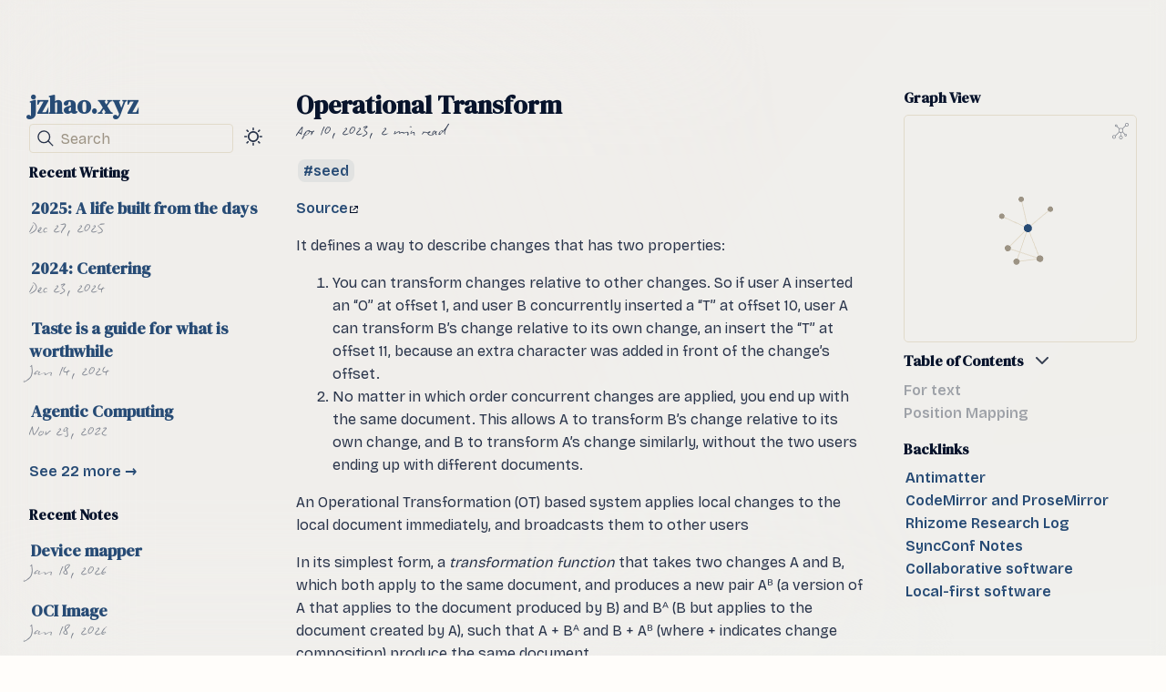

--- FILE ---
content_type: text/html; charset=utf-8
request_url: https://jzhao.xyz/thoughts/Operational-Transform
body_size: 6165
content:
<!DOCTYPE html>
<html lang="en" dir="ltr"><head><title>Operational Transform</title><meta charset="utf-8"/><link rel="preconnect" href="https://fonts.googleapis.com"/><link rel="preconnect" href="https://fonts.gstatic.com"/><link rel="stylesheet" href="https://fonts.googleapis.com/css2?family=DM Serif Display&amp;family=Bricolage Grotesque:ital,wght@0,400;0,600;1,400;1,600&amp;family=JetBrains Mono:wght@400;600&amp;display=swap"/><link rel="preconnect" href="https://cdnjs.cloudflare.com" crossorigin="anonymous"/><meta name="viewport" content="width=device-width, initial-scale=1.0"/><meta name="og:site_name" content="jzhao.xyz"/><meta property="og:title" content="Operational Transform"/><meta property="og:type" content="website"/><meta name="twitter:card" content="summary_large_image"/><meta name="twitter:title" content="Operational Transform"/><meta name="twitter:description" content="Source It defines a way to describe changes that has two properties: You can transform changes relative to other changes."/><meta property="og:description" content="Source It defines a way to describe changes that has two properties: You can transform changes relative to other changes."/><meta property="og:image:alt" content="Source It defines a way to describe changes that has two properties: You can transform changes relative to other changes."/><meta property="twitter:domain" content="jzhao.xyz"/><meta property="og:url" content="https://jzhao.xyz/thoughts/Operational-Transform"/><meta property="twitter:url" content="https://jzhao.xyz/thoughts/Operational-Transform"/><link rel="icon" href="../static/icon.png"/><meta name="description" content="Source It defines a way to describe changes that has two properties: You can transform changes relative to other changes."/><meta name="generator" content="Quartz"/><link href="../static/font/font-style.css" rel="stylesheet" type="text/css" spa-preserve/><link href="../index.css" rel="stylesheet" type="text/css" spa-preserve/><link href="https://cdn.jsdelivr.net/npm/katex@0.16.11/dist/katex.min.css" rel="stylesheet" type="text/css" spa-preserve/><link href="https://cdn.jsdelivr.net/npm/katex@0.16.11/dist/katex.min.css" rel="stylesheet" type="text/css" spa-preserve/><script src="../prescript.js" type="application/javascript" spa-preserve></script><script type="application/javascript" spa-preserve>const fetchData = fetch("../static/contentIndex.json").then(data => data.json())</script><link rel="alternate" type="application/rss+xml" title="RSS Feed" href="https://jzhao.xyz/index.xml"/><meta property="og:image:width" content="1200"/><meta property="og:image:height" content="630"/><meta property="og:image" content="https://jzhao.xyz/thoughts/Operational-Transform-og-image.webp"/><meta property="og:image:url" content="https://jzhao.xyz/thoughts/Operational-Transform-og-image.webp"/><meta name="twitter:image" content="https://jzhao.xyz/thoughts/Operational-Transform-og-image.webp"/><meta property="og:image:type" content="image/.webp"/></head><body data-slug="thoughts/Operational-Transform"><div id="dappled-light"><div id="glow"></div><div id="glow-bounce"></div><div class="perspective"><div id="leaves"></div><div id="blinds"><div class="shutters"><div class="shutter"></div><div class="shutter"></div><div class="shutter"></div><div class="shutter"></div><div class="shutter"></div><div class="shutter"></div><div class="shutter"></div><div class="shutter"></div><div class="shutter"></div><div class="shutter"></div><div class="shutter"></div><div class="shutter"></div><div class="shutter"></div><div class="shutter"></div><div class="shutter"></div><div class="shutter"></div><div class="shutter"></div><div class="shutter"></div><div class="shutter"></div><div class="shutter"></div><div class="shutter"></div><div class="shutter"></div><div class="shutter"></div></div><div class="vertical"><div class="bar"></div><div class="bar"></div></div></div></div><div id="progressive-blur"><div></div><div></div></div></div><div id="quartz-root" class="page"><div id="quartz-body"><div class="left sidebar"><h2 class="page-title"><a href="..">jzhao.xyz</a></h2><div class="spacer mobile-only"></div><div class="flex-component" style="flex-direction: row; flex-wrap: nowrap; gap: 1rem;"><div style="flex-grow: 1; flex-shrink: 1; flex-basis: auto; order: 0; align-self: center; justify-self: center;"><div class="search"><button class="search-button"><svg role="img" xmlns="http://www.w3.org/2000/svg" viewBox="0 0 19.9 19.7"><title>Search</title><g class="search-path" fill="none"><path stroke-linecap="square" d="M18.5 18.3l-5.4-5.4"></path><circle cx="8" cy="8" r="7"></circle></g></svg><p>Search</p></button><div class="search-container"><div class="search-space"><input autocomplete="off" class="search-bar" name="search" type="text" aria-label="Search for something" placeholder="Search for something"/><div class="search-layout" data-preview="true"></div></div></div></div></div><div style="flex-grow: 0; flex-shrink: 1; flex-basis: auto; order: 0; align-self: center; justify-self: center;"><button class="darkmode"><svg xmlns="http://www.w3.org/2000/svg" xmlns:xlink="http://www.w3.org/1999/xlink" version="1.1" class="dayIcon" x="0px" y="0px" viewBox="0 0 35 35" style="enable-background:new 0 0 35 35" xml:space="preserve" aria-label="Dark mode"><title>Dark mode</title><path d="M6,17.5C6,16.672,5.328,16,4.5,16h-3C0.672,16,0,16.672,0,17.5    S0.672,19,1.5,19h3C5.328,19,6,18.328,6,17.5z M7.5,26c-0.414,0-0.789,0.168-1.061,0.439l-2,2C4.168,28.711,4,29.086,4,29.5    C4,30.328,4.671,31,5.5,31c0.414,0,0.789-0.168,1.06-0.44l2-2C8.832,28.289,9,27.914,9,27.5C9,26.672,8.329,26,7.5,26z M17.5,6    C18.329,6,19,5.328,19,4.5v-3C19,0.672,18.329,0,17.5,0S16,0.672,16,1.5v3C16,5.328,16.671,6,17.5,6z M27.5,9    c0.414,0,0.789-0.168,1.06-0.439l2-2C30.832,6.289,31,5.914,31,5.5C31,4.672,30.329,4,29.5,4c-0.414,0-0.789,0.168-1.061,0.44    l-2,2C26.168,6.711,26,7.086,26,7.5C26,8.328,26.671,9,27.5,9z M6.439,8.561C6.711,8.832,7.086,9,7.5,9C8.328,9,9,8.328,9,7.5    c0-0.414-0.168-0.789-0.439-1.061l-2-2C6.289,4.168,5.914,4,5.5,4C4.672,4,4,4.672,4,5.5c0,0.414,0.168,0.789,0.439,1.06    L6.439,8.561z M33.5,16h-3c-0.828,0-1.5,0.672-1.5,1.5s0.672,1.5,1.5,1.5h3c0.828,0,1.5-0.672,1.5-1.5S34.328,16,33.5,16z     M28.561,26.439C28.289,26.168,27.914,26,27.5,26c-0.828,0-1.5,0.672-1.5,1.5c0,0.414,0.168,0.789,0.439,1.06l2,2    C28.711,30.832,29.086,31,29.5,31c0.828,0,1.5-0.672,1.5-1.5c0-0.414-0.168-0.789-0.439-1.061L28.561,26.439z M17.5,29    c-0.829,0-1.5,0.672-1.5,1.5v3c0,0.828,0.671,1.5,1.5,1.5s1.5-0.672,1.5-1.5v-3C19,29.672,18.329,29,17.5,29z M17.5,7    C11.71,7,7,11.71,7,17.5S11.71,28,17.5,28S28,23.29,28,17.5S23.29,7,17.5,7z M17.5,25c-4.136,0-7.5-3.364-7.5-7.5    c0-4.136,3.364-7.5,7.5-7.5c4.136,0,7.5,3.364,7.5,7.5C25,21.636,21.636,25,17.5,25z"></path></svg><svg xmlns="http://www.w3.org/2000/svg" xmlns:xlink="http://www.w3.org/1999/xlink" version="1.1" class="nightIcon" x="0px" y="0px" viewBox="0 0 100 100" style="enable-background:new 0 0 100 100" xml:space="preserve" aria-label="Light mode"><title>Light mode</title><path d="M96.76,66.458c-0.853-0.852-2.15-1.064-3.23-0.534c-6.063,2.991-12.858,4.571-19.655,4.571  C62.022,70.495,50.88,65.88,42.5,57.5C29.043,44.043,25.658,23.536,34.076,6.47c0.532-1.08,0.318-2.379-0.534-3.23  c-0.851-0.852-2.15-1.064-3.23-0.534c-4.918,2.427-9.375,5.619-13.246,9.491c-9.447,9.447-14.65,22.008-14.65,35.369  c0,13.36,5.203,25.921,14.65,35.368s22.008,14.65,35.368,14.65c13.361,0,25.921-5.203,35.369-14.65  c3.872-3.871,7.064-8.328,9.491-13.246C97.826,68.608,97.611,67.309,96.76,66.458z"></path></svg></button></div></div><div class="recent-notes desktop-only"><h3>Recent Writing</h3><ul class="recent-ul"><li class="recent-li"><div class="section"><div class="desc"><h3><a href="../posts/2025" class="internal">2025: A life built from the days</a></h3></div><p class="meta"><time datetime="2025-12-27T00:00:00.000Z">Dec 27, 2025</time></p></div></li><li class="recent-li"><div class="section"><div class="desc"><h3><a href="../posts/2024" class="internal">2024: Centering</a></h3></div><p class="meta"><time datetime="2024-12-23T00:00:00.000Z">Dec 23, 2024</time></p></div></li><li class="recent-li"><div class="section"><div class="desc"><h3><a href="../posts/aesthetics-and-taste" class="internal">Taste is a guide for what is worthwhile</a></h3></div><p class="meta"><time datetime="2024-01-14T00:00:00.000Z">Jan 14, 2024</time></p></div></li><li class="recent-li"><div class="section"><div class="desc"><h3><a href="../posts/agentic-computing" class="internal">Agentic Computing</a></h3></div><p class="meta"><time datetime="2022-11-29T00:00:00.000Z">Nov 29, 2022</time></p></div></li></ul><p><a href="../posts/">See 22 more →</a></p></div><div class="recent-notes desktop-only"><h3>Recent Notes</h3><ul class="recent-ul"><li class="recent-li"><div class="section"><div class="desc"><h3><a href="../thoughts/Device-mapper" class="internal">Device mapper</a></h3></div><p class="meta"><time datetime="2026-01-18T00:00:00.000Z">Jan 18, 2026</time></p></div></li><li class="recent-li"><div class="section"><div class="desc"><h3><a href="../thoughts/OCI-Image" class="internal">OCI Image</a></h3></div><p class="meta"><time datetime="2026-01-18T00:00:00.000Z">Jan 18, 2026</time></p></div></li></ul><p><a href="../thoughts/">See 743 more →</a></p></div></div><div class="center"><div class="page-header"><div class="popover-hint"><h1 class="article-title">Operational Transform</h1><p show-comma="true" class="content-meta"><time datetime="2023-04-10T00:00:00.000Z">Apr 10, 2023</time><span>2 min read</span></p><ul class="tags"><li><a href="../tags/seed" class="internal tag-link">seed</a></li></ul></div></div><article class="popover-hint"><p><a href="https://marijnhaverbeke.nl/blog/collaborative-editing.html" class="external">Source<svg aria-hidden="true" class="external-icon" style="max-width:0.8em;max-height:0.8em;" viewBox="0 0 512 512"><path d="M320 0H288V64h32 82.7L201.4 265.4 178.7 288 224 333.3l22.6-22.6L448 109.3V192v32h64V192 32 0H480 320zM32 32H0V64 480v32H32 456h32V480 352 320H424v32 96H64V96h96 32V32H160 32z"></path></svg></a></p>
<p>It defines a way to describe changes that has two properties:</p>
<ol>
<li>You can transform changes relative to other changes. So if user A inserted an “O” at offset 1, and user B concurrently inserted a “T” at offset 10, user A can transform B’s change relative to its own change, an insert the “T” at offset 11, because an extra character was added in front of the change’s offset.</li>
<li>No matter in which order concurrent changes are applied, you end up with the same document. This allows A to transform B’s change relative to its own change, and B to transform A’s change similarly, without the two users ending up with different documents.</li>
</ol>
<p>An Operational Transformation (OT) based system applies local changes to the local document immediately, and broadcasts them to other users</p>
<p>In its simplest form, a <em>transformation function</em> that takes two changes A and B, which both apply to the same document, and produces a new pair Aᴮ (a version of A that applies to the document produced by B) and Bᴬ (B but applies to the document created by A), such that A + Bᴬ and B + Aᴮ (where + indicates change composition) produce the same document.</p>
<pre><code>    Docˢ
 A ↙   ↘ B
Docᴬ    Docᴮ
Bᴬ ↘   ↙ Aᴮ
    Docᴬᴮ
</code></pre>
<h2 id="for-text">For text<a role="anchor" aria-hidden="true" tabindex="-1" data-no-popover="true" href="#for-text" class="internal"><svg width="18" height="18" viewBox="0 0 24 24" fill="none" stroke="currentColor" stroke-width="2" stroke-linecap="round" stroke-linejoin="round"><path d="M10 13a5 5 0 0 0 7.54.54l3-3a5 5 0 0 0-7.07-7.07l-1.72 1.71"></path><path d="M14 11a5 5 0 0 0-7.54-.54l-3 3a5 5 0 0 0 7.07 7.07l1.71-1.71"></path></svg></a></h2>
<p><a href="https://web.archive.org/web/20200406135608/http://www.codecommit.com/blog/java/understanding-and-applying-operational-transformation" class="external">Source<svg aria-hidden="true" class="external-icon" style="max-width:0.8em;max-height:0.8em;" viewBox="0 0 512 512"><path d="M320 0H288V64h32 82.7L201.4 265.4 178.7 288 224 333.3l22.6-22.6L448 109.3V192v32h64V192 32 0H480 320zM32 32H0V64 480v32H32 456h32V480 352 320H424v32 96H64V96h96 32V32H160 32z"></path></svg></a></p>
<p>Generally, OT for text involves 3 main types of operations:</p>
<ol>
<li><code>retain(n: number)</code>, equivalent to right arrow</li>
<li><code>insert(chars: string)</code>, equivalent to typing text</li>
<li><code>delete(chars: string)</code>, equivalent to deleting forward</li>
</ol>
<p>In practice, <code>retain()</code> tends to be the most commonly used component by a wide margin. The trick is that every operation <em>must</em> span the full width of the document.</p>
<p>When evaluating the operations, the cursor will start at index 0 and walk forward through the existing document and the incoming operation one item at a time. Note that the cursor here is a strictly OT concept and isn’t the same as the editor caret!</p>
<h2 id="position-mapping">Position Mapping<a role="anchor" aria-hidden="true" tabindex="-1" data-no-popover="true" href="#position-mapping" class="internal"><svg width="18" height="18" viewBox="0 0 24 24" fill="none" stroke="currentColor" stroke-width="2" stroke-linecap="round" stroke-linejoin="round"><path d="M10 13a5 5 0 0 0 7.54.54l3-3a5 5 0 0 0-7.07-7.07l-1.72 1.71"></path><path d="M14 11a5 5 0 0 0-7.54-.54l-3 3a5 5 0 0 0 7.07 7.07l1.71-1.71"></path></svg></a></h2>
<p>Something that comes up quite a lot in an editor is the need to transform a document position in an original document into a corresponding position in the changed document. If text is inserted somewhere before the selection, the selection should move forward with the surrounding text. Some OT systems call this “cursor transformation”, but it also applies to things like ranges of collapsed code, lint warnings, breakpoint markers, and so on.</p></article><hr/><div class="page-footer"><div class="recent-notes mobile-only"><h3>Recent Writing</h3><ul class="recent-ul"><li class="recent-li"><div class="section"><div class="desc"><h3><a href="../posts/2025" class="internal">2025: A life built from the days</a></h3></div><p class="meta"><time datetime="2025-12-27T00:00:00.000Z">Dec 27, 2025</time></p></div></li><li class="recent-li"><div class="section"><div class="desc"><h3><a href="../posts/2024" class="internal">2024: Centering</a></h3></div><p class="meta"><time datetime="2024-12-23T00:00:00.000Z">Dec 23, 2024</time></p></div></li><li class="recent-li"><div class="section"><div class="desc"><h3><a href="../posts/aesthetics-and-taste" class="internal">Taste is a guide for what is worthwhile</a></h3></div><p class="meta"><time datetime="2024-01-14T00:00:00.000Z">Jan 14, 2024</time></p></div></li><li class="recent-li"><div class="section"><div class="desc"><h3><a href="../posts/agentic-computing" class="internal">Agentic Computing</a></h3></div><p class="meta"><time datetime="2022-11-29T00:00:00.000Z">Nov 29, 2022</time></p></div></li></ul><p><a href="../posts/">See 22 more →</a></p></div><div class="recent-notes mobile-only"><h3>Recent Notes</h3><ul class="recent-ul"><li class="recent-li"><div class="section"><div class="desc"><h3><a href="../thoughts/Device-mapper" class="internal">Device mapper</a></h3></div><p class="meta"><time datetime="2026-01-18T00:00:00.000Z">Jan 18, 2026</time></p></div></li><li class="recent-li"><div class="section"><div class="desc"><h3><a href="../thoughts/OCI-Image" class="internal">OCI Image</a></h3></div><p class="meta"><time datetime="2026-01-18T00:00:00.000Z">Jan 18, 2026</time></p></div></li></ul><p><a href="../thoughts/">See 743 more →</a></p></div></div></div><div class="right sidebar"><div class="graph desktop-only"><h3>Graph View</h3><div class="graph-outer"><div class="graph-container" data-cfg="{&quot;drag&quot;:true,&quot;zoom&quot;:true,&quot;depth&quot;:1,&quot;scale&quot;:1.1,&quot;repelForce&quot;:0.5,&quot;centerForce&quot;:0.3,&quot;linkDistance&quot;:30,&quot;fontSize&quot;:0.6,&quot;opacityScale&quot;:1,&quot;showTags&quot;:false,&quot;removeTags&quot;:[],&quot;focusOnHover&quot;:false,&quot;enableRadial&quot;:false}"></div><button class="global-graph-icon" aria-label="Global Graph"><svg version="1.1" xmlns="http://www.w3.org/2000/svg" xmlns:xlink="http://www.w3.org/1999/xlink" x="0px" y="0px" viewBox="0 0 55 55" fill="currentColor" xml:space="preserve"><path d="M49,0c-3.309,0-6,2.691-6,6c0,1.035,0.263,2.009,0.726,2.86l-9.829,9.829C32.542,17.634,30.846,17,29,17
                s-3.542,0.634-4.898,1.688l-7.669-7.669C16.785,10.424,17,9.74,17,9c0-2.206-1.794-4-4-4S9,6.794,9,9s1.794,4,4,4
                c0.74,0,1.424-0.215,2.019-0.567l7.669,7.669C21.634,21.458,21,23.154,21,25s0.634,3.542,1.688,4.897L10.024,42.562
                C8.958,41.595,7.549,41,6,41c-3.309,0-6,2.691-6,6s2.691,6,6,6s6-2.691,6-6c0-1.035-0.263-2.009-0.726-2.86l12.829-12.829
                c1.106,0.86,2.44,1.436,3.898,1.619v10.16c-2.833,0.478-5,2.942-5,5.91c0,3.309,2.691,6,6,6s6-2.691,6-6c0-2.967-2.167-5.431-5-5.91
                v-10.16c1.458-0.183,2.792-0.759,3.898-1.619l7.669,7.669C41.215,39.576,41,40.26,41,41c0,2.206,1.794,4,4,4s4-1.794,4-4
                s-1.794-4-4-4c-0.74,0-1.424,0.215-2.019,0.567l-7.669-7.669C36.366,28.542,37,26.846,37,25s-0.634-3.542-1.688-4.897l9.665-9.665
                C46.042,11.405,47.451,12,49,12c3.309,0,6-2.691,6-6S52.309,0,49,0z M11,9c0-1.103,0.897-2,2-2s2,0.897,2,2s-0.897,2-2,2
                S11,10.103,11,9z M6,51c-2.206,0-4-1.794-4-4s1.794-4,4-4s4,1.794,4,4S8.206,51,6,51z M33,49c0,2.206-1.794,4-4,4s-4-1.794-4-4
                s1.794-4,4-4S33,46.794,33,49z M29,31c-3.309,0-6-2.691-6-6s2.691-6,6-6s6,2.691,6,6S32.309,31,29,31z M47,41c0,1.103-0.897,2-2,2
                s-2-0.897-2-2s0.897-2,2-2S47,39.897,47,41z M49,10c-2.206,0-4-1.794-4-4s1.794-4,4-4s4,1.794,4,4S51.206,10,49,10z"></path></svg></button></div><div class="global-graph-outer"><div class="global-graph-container" data-cfg="{&quot;drag&quot;:true,&quot;zoom&quot;:true,&quot;depth&quot;:-1,&quot;scale&quot;:0.9,&quot;repelForce&quot;:0.5,&quot;centerForce&quot;:0.2,&quot;linkDistance&quot;:30,&quot;fontSize&quot;:0.6,&quot;opacityScale&quot;:1,&quot;showTags&quot;:false,&quot;removeTags&quot;:[],&quot;focusOnHover&quot;:true,&quot;enableRadial&quot;:true}"></div></div></div><div class="toc desktop-only"><button type="button" class="toc-header" aria-controls="toc-98" aria-expanded="true"><h3>Table of Contents</h3><svg xmlns="http://www.w3.org/2000/svg" width="24" height="24" viewBox="0 0 24 24" fill="none" stroke="currentColor" stroke-width="2" stroke-linecap="round" stroke-linejoin="round" class="fold"><polyline points="6 9 12 15 18 9"></polyline></svg></button><ul id="list-0" class="toc-content overflow"><li class="depth-0"><a href="#for-text" data-for="for-text">For text</a></li><li class="depth-0"><a href="#position-mapping" data-for="position-mapping">Position Mapping</a></li><li class="overflow-end"></li></ul></div><div class="backlinks"><h3>Backlinks</h3><ul id="list-1" class="overflow"><li><a href="../thoughts/Antimatter" class="internal">Antimatter</a></li><li><a href="../thoughts/CodeMirror" class="internal">CodeMirror and ProseMirror</a></li><li><a href="../thoughts/Rhizome-Research-Log" class="internal">Rhizome Research Log</a></li><li><a href="../thoughts/SyncConf-Notes" class="internal">SyncConf Notes</a></li><li><a href="../thoughts/collaborative-software" class="internal">Collaborative software</a></li><li><a href="../thoughts/local-first-software" class="internal">Local-first software</a></li><li class="overflow-end"></li></ul></div></div><footer class><p>Created with <a href="https://quartz.jzhao.xyz/">Quartz v4.5.1</a> © 2026</p><ul><li><a href="https://github.com/jackyzha0">GitHub</a></li><li><a href="https://twitter.com/_jzhao">Twitter</a></li></ul></footer></div></div><script defer src="https://static.cloudflareinsights.com/beacon.min.js/vcd15cbe7772f49c399c6a5babf22c1241717689176015" integrity="sha512-ZpsOmlRQV6y907TI0dKBHq9Md29nnaEIPlkf84rnaERnq6zvWvPUqr2ft8M1aS28oN72PdrCzSjY4U6VaAw1EQ==" data-cf-beacon='{"version":"2024.11.0","token":"26aabd7ec7c54f6ca5b0744dfa6eb78a","r":1,"server_timing":{"name":{"cfCacheStatus":true,"cfEdge":true,"cfExtPri":true,"cfL4":true,"cfOrigin":true,"cfSpeedBrain":true},"location_startswith":null}}' crossorigin="anonymous"></script>
</body><script src="https://cdn.jsdelivr.net/npm/katex@0.16.11/dist/contrib/copy-tex.min.js" type="application/javascript"></script><script type="application/javascript">function n(){let t=this.parentElement;t.classList.toggle("is-collapsed");let e=t.getElementsByClassName("callout-content")[0];if(!e)return;let l=t.classList.contains("is-collapsed");e.style.gridTemplateRows=l?"0fr":"1fr"}function c(){let t=document.getElementsByClassName("callout is-collapsible");for(let e of t){let l=e.getElementsByClassName("callout-title")[0],s=e.getElementsByClassName("callout-content")[0];if(!l||!s)continue;l.addEventListener("click",n),window.addCleanup(()=>l.removeEventListener("click",n));let o=e.classList.contains("is-collapsed");s.style.gridTemplateRows=o?"0fr":"1fr"}}document.addEventListener("nav",c);
</script><script src="https://cdn.jsdelivr.net/npm/katex@0.16.11/dist/contrib/copy-tex.min.js" type="application/javascript"></script><script src="../postscript.js" type="module"></script></html>

--- FILE ---
content_type: text/css; charset=utf-8
request_url: https://jzhao.xyz/static/font/font-style.css
body_size: -243
content:
/*! Generated by Font Squirrel (https://www.fontsquirrel.com) on April 4, 2019 */

@font-face {
  font-family: "biro_script_standardRgus";
  src:
    url("biro_script_standard_us.woff2") format("woff2"),
    url("biro_script_standard_us.woff") format("woff");
  font-weight: normal;
  font-style: normal;
}


--- FILE ---
content_type: text/css; charset=utf-8
request_url: https://jzhao.xyz/index.css
body_size: 7947
content:
header{flex-direction:row;align-items:center;gap:1.5rem;margin:2rem 0;display:flex}header h1{flex:auto;margin:0}.clipboard-button{float:right;color:var(--gray);border-color:var(--dark);background-color:var(--light);opacity:0;border:1px solid;border-radius:5px;margin:.3rem;padding:.4rem;transition:all .2s;display:flex;position:absolute;right:0}.clipboard-button>svg{fill:var(--light);filter:contrast(.3)}.clipboard-button:hover{cursor:pointer;border-color:var(--secondary)}.clipboard-button:focus{outline:0}pre:hover>.clipboard-button{opacity:1;transition:all .2s}.article-title{margin:2rem 0 0}.content-meta{color:var(--darkgray);margin-top:0}.content-meta[show-comma=true]>:not(:last-child){margin-right:8px}.content-meta[show-comma=true]>:not(:last-child):after{content:","}.tags{flex-wrap:wrap;gap:.4rem;margin:1rem 0;padding-left:0;list-style:none;display:flex}.section-li>.section>.tags{justify-content:flex-end}.tags>li{white-space:nowrap;overflow-wrap:normal;margin:0;display:inline-block}a.internal.tag-link{background-color:var(--highlight);border-radius:8px;margin:0 .1rem;padding:.2rem .4rem}.recent-notes>h3{margin:.5rem 0 0;font-size:1rem}.recent-notes>ul.recent-ul{margin-top:1rem;padding-left:0;list-style:none}.recent-notes>ul.recent-ul>li{margin:1rem 0}.recent-notes>ul.recent-ul>li .section>.desc>h3>a{background-color:#0000}.recent-notes>ul.recent-ul>li .section>.meta{opacity:.6;margin:0 0 .5rem}.page-title{white-space:nowrap;margin:0;font-size:1.75rem}.search{min-width:fit-content;max-width:14rem}@media (max-width:800px){.search{flex-grow:.3}}.search>.search-button{border:1px var(--lightgray)solid;font-family:inherit;font-size:inherit;height:2rem;text-align:inherit;cursor:pointer;white-space:nowrap;background-color:#0000;border-radius:4px;align-items:center;width:100%;padding:0 1rem 0 0;display:flex}.search>.search-button>p{color:var(--gray);text-wrap:unset;display:inline}.search>.search-button svg{cursor:pointer;width:18px;min-width:18px;margin:0 .5rem}.search>.search-button svg .search-path{stroke:var(--darkgray);stroke-width:1.5px;transition:stroke .5s}.search>.search-container{contain:layout;z-index:999;-webkit-backdrop-filter:blur(4px);backdrop-filter:blur(4px);width:100vw;height:100vh;display:none;position:fixed;top:0;left:0;overflow-y:auto}.search>.search-container.active{display:inline-block}.search>.search-container>.search-space{width:65%;margin-top:12vh;margin-left:auto;margin-right:auto}@media not (min-width:1100px){.search>.search-container>.search-space{width:90%}}.search>.search-container>.search-space>*{background:var(--light);border-radius:7px;width:100%;margin-bottom:2em;box-shadow:0 14px 50px #1b21301f,0 10px 30px #1b213029}.search>.search-container>.search-space>input{box-sizing:border-box;font-family:var(--bodyFont);color:var(--dark);border:1px solid var(--lightgray);padding:.5em 1em;font-size:1.1em}.search>.search-container>.search-space>input:focus{outline:none}.search>.search-container>.search-space>.search-layout{border:1px solid var(--lightgray);box-sizing:border-box;flex-direction:row;flex:0 0 100%;display:none}.search>.search-container>.search-space>.search-layout.display-results{display:flex}.search>.search-container>.search-space>.search-layout[data-preview]>.results-container{flex:0 0 min(30%,450px)}@media not (max-width:800px){.search>.search-container>.search-space>.search-layout[data-preview] .result-card>p.preview{display:none}.search>.search-container>.search-space>.search-layout[data-preview]>div:first-child{border-right:1px solid var(--lightgray);border-top-right-radius:unset;border-bottom-right-radius:unset}.search>.search-container>.search-space>.search-layout[data-preview]>div:last-child{border-top-left-radius:unset;border-bottom-left-radius:unset}}.search>.search-container>.search-space>.search-layout>div{border-radius:5px;height:63vh}@media (max-width:800px){.search>.search-container>.search-space>.search-layout{flex-direction:column}.search>.search-container>.search-space>.search-layout>.preview-container{display:none!important}.search>.search-container>.search-space>.search-layout[data-preview]>.results-container{flex:0 0 100%;width:100%;height:auto}}.search>.search-container>.search-space>.search-layout .highlight{background:color-mix(in srgb,var(--tertiary)60%,#fff0);border-radius:5px;scroll-margin-top:2rem}.search>.search-container>.search-space>.search-layout>.preview-container{color:var(--dark);flex-grow:1;padding:0 2rem;font-family:inherit;font-weight:400;line-height:1.5em;display:block;overflow:hidden auto}.search>.search-container>.search-space>.search-layout>.preview-container .preview-inner{width:min(800px,100%);margin:0 auto}.search>.search-container>.search-space>.search-layout>.preview-container a[role=anchor]{background-color:#0000}.search>.search-container>.search-space>.search-layout>.results-container{overflow-y:auto}.search>.search-container>.search-space>.search-layout>.results-container .result-card{cursor:pointer;border-bottom:1px solid var(--lightgray);box-sizing:border-box;text-transform:none;text-align:left;width:100%;font-family:inherit;font-size:100%;line-height:1.15;font-weight:inherit;outline:none;margin:0;padding:1em;transition:background .2s;display:block;overflow:hidden}.search>.search-container>.search-space>.search-layout>.results-container .result-card:hover,.search>.search-container>.search-space>.search-layout>.results-container .result-card:focus,.search>.search-container>.search-space>.search-layout>.results-container .result-card.focus{background:var(--lightgray)}.search>.search-container>.search-space>.search-layout>.results-container .result-card>h3{margin:0}@media not (max-width:800px){.search>.search-container>.search-space>.search-layout>.results-container .result-card>p.card-description{display:none}}.search>.search-container>.search-space>.search-layout>.results-container .result-card>ul.tags{margin-top:.45rem;margin-bottom:0}.search>.search-container>.search-space>.search-layout>.results-container .result-card>ul>li>p{background-color:var(--highlight);color:var(--secondary);border-radius:8px;margin:0 .1rem;padding:.2rem .4rem;font-weight:700;line-height:1.4rem}.search>.search-container>.search-space>.search-layout>.results-container .result-card>ul>li>p.match-tag{color:var(--tertiary)}.search>.search-container>.search-space>.search-layout>.results-container .result-card>p{margin-bottom:0}.darkmode{cursor:pointer;width:20px;height:32px;text-align:inherit;background:0 0;border:none;flex-shrink:0;margin:0;padding:0;position:relative}.darkmode svg{width:20px;height:20px;fill:var(--darkgray);transition:opacity .1s;position:absolute;top:calc(50% - 10px)}:root[saved-theme=dark]{--lightningcss-light: ;--lightningcss-dark:initial;color-scheme:dark}:root[saved-theme=light]{--lightningcss-light:initial;--lightningcss-dark: ;color-scheme:light}:root[saved-theme=dark] .darkmode>.dayIcon{display:none}:root[saved-theme=dark] .darkmode>.nightIcon,:root .darkmode>.dayIcon{display:inline}:root .darkmode>.nightIcon{display:none}.graph>h3{margin:0;font-size:1rem}.graph>.graph-outer{border:1px solid var(--lightgray);box-sizing:border-box;border-radius:5px;height:250px;margin:.5em 0;position:relative;overflow:hidden}.graph>.graph-outer>.global-graph-icon{cursor:pointer;color:var(--dark);opacity:.5;cursor:pointer;background:0 0;border:none;border-radius:4px;width:24px;height:24px;margin:.3rem;padding:.2rem;transition:background-color .5s;position:absolute;top:0;right:0}.graph>.graph-outer>.global-graph-icon:hover{background-color:var(--lightgray)}.graph>.global-graph-outer{z-index:9999;-webkit-backdrop-filter:blur(4px);backdrop-filter:blur(4px);width:100vw;height:100%;display:none;position:fixed;top:0;left:0;overflow:hidden}.graph>.global-graph-outer.active{display:inline-block}.graph>.global-graph-outer>.global-graph-container{border:1px solid var(--lightgray);background-color:var(--light);box-sizing:border-box;border-radius:5px;width:80vw;height:80vh;position:fixed;top:50%;left:50%;transform:translate(-50%,-50%)}@media not (min-width:1100px){.graph>.global-graph-outer>.global-graph-container{width:90%}}.toc{flex-direction:column;flex:0 .5 auto;min-height:1.4rem;display:flex;overflow-y:hidden}.toc:has(button.toc-header.collapsed){flex:0 1.4rem}button.toc-header{text-align:left;cursor:pointer;color:var(--dark);background-color:#0000;border:none;align-items:center;padding:0;display:flex}button.toc-header h3{margin:0;font-size:1rem;display:inline-block}button.toc-header .fold{opacity:.8;margin-left:.5rem;transition:transform .3s}button.toc-header.collapsed .fold{transform:rotate(-90deg)}ul.toc-content.overflow{overscroll-behavior:contain;max-height:calc(100% - 2rem);margin:.5rem 0;padding:0;list-style:none;position:relative}ul.toc-content.overflow>li>a{color:var(--dark);opacity:.35;transition:opacity .5s,color .3s}ul.toc-content.overflow>li>a.in-view{opacity:.75}ul.toc-content.overflow .depth-0{padding-left:0}ul.toc-content.overflow .depth-1{padding-left:1rem}ul.toc-content.overflow .depth-2{padding-left:2rem}ul.toc-content.overflow .depth-3{padding-left:3rem}ul.toc-content.overflow .depth-4{padding-left:4rem}ul.toc-content.overflow .depth-5{padding-left:5rem}ul.toc-content.overflow .depth-6{padding-left:6rem}.backlinks{flex-direction:column}.backlinks>h3{margin:0;font-size:1rem}.backlinks>ul.overflow{overscroll-behavior:contain;max-height:calc(100% - 2rem);margin:.5rem 0;padding:0;list-style:none}.backlinks>ul.overflow>li>a{background-color:#0000}footer{text-align:left;padding-bottom:4rem}footer ul{flex-direction:row;gap:1rem;margin:-1rem 0 0;padding:0;list-style:none;display:flex}ul.section-ul{margin-top:2em;padding-left:0;list-style:none}li.section-li{margin-bottom:1em}li.section-li>.section{grid-template-columns:7em 3fr 1fr;display:grid}@media (max-width:800px){li.section-li>.section>.tags{display:none}}li.section-li>.section>.desc>h3>a{background-color:#0000}li.section-li>.section .meta{opacity:.6;margin:0 1em 0 0}.popover .section{grid-template-columns:7em 1fr!important}.popover .section>.tags{display:none}.section h3,.section>.tags{margin:0}@keyframes dropin{0%{opacity:0;visibility:hidden}1%{opacity:0}to{opacity:1;visibility:visible}}.popover{z-index:999;will-change:transform;visibility:hidden;opacity:0;padding:1rem;transition:opacity .3s,visibility .3s;position:fixed;top:0;left:0;overflow:visible}.popover>.popover-inner{width:30rem;max-height:20rem;font-weight:initial;font-style:initial;line-height:normal;font-size:initial;font-family:var(--bodyFont);border:1px solid var(--lightgray);background-color:var(--light);overscroll-behavior:contain;white-space:normal;-webkit-user-select:none;user-select:none;cursor:default;border-radius:5px;padding:0 1rem 1rem;position:relative;overflow:auto;box-shadow:6px 6px 36px #00000040}.popover>.popover-inner[data-content-type][data-content-type*=pdf],.popover>.popover-inner[data-content-type][data-content-type*=image]{max-height:100%;padding:0}.popover>.popover-inner[data-content-type][data-content-type*=image] img{border-radius:0;margin:0;display:block}.popover>.popover-inner[data-content-type][data-content-type*=pdf] iframe{width:100%}.popover h1{font-size:1.5rem}@media (max-width:800px){.popover{display:none!important}}.active-popover,.popover:hover{animation:.3s .2s forwards dropin}code[data-theme*=\ ]{color:var(--shiki-light);background-color:var(--shiki-light-bg)}code[data-theme*=\ ] span{color:var(--shiki-light)}[saved-theme=dark] code[data-theme*=\ ]{color:var(--shiki-dark);background-color:var(--shiki-dark-bg)}[saved-theme=dark] code[data-theme*=\ ] span{color:var(--shiki-dark)}.callout{border:1px solid var(--border);background-color:var(--bg);box-sizing:border-box;--callout-icon-note:url("data:image/svg+xml; utf8, <svg xmlns=\"http://www.w3.org/2000/svg\" width=\"100%\" height=\"100%\" viewBox=\"0 0 24 24\" fill=\"none\" stroke=\"currentColor\" stroke-width=\"2\" stroke-linecap=\"round\" stroke-linejoin=\"round\"><line x1=\"18\" y1=\"2\" x2=\"22\" y2=\"6\"></line><path d=\"M7.5 20.5 19 9l-4-4L3.5 16.5 2 22z\"></path></svg>");--callout-icon-abstract:url("data:image/svg+xml; utf8, <svg xmlns=\"http://www.w3.org/2000/svg\" width=\"100%\" height=\"100%\" viewBox=\"0 0 24 24\" fill=\"none\" stroke=\"currentColor\" stroke-width=\"2\" stroke-linecap=\"round\" stroke-linejoin=\"round\"><rect x=\"8\" y=\"2\" width=\"8\" height=\"4\" rx=\"1\" ry=\"1\"></rect><path d=\"M16 4h2a2 2 0 0 1 2 2v14a2 2 0 0 1-2 2H6a2 2 0 0 1-2-2V6a2 2 0 0 1 2-2h2\"></path><path d=\"M12 11h4\"></path><path d=\"M12 16h4\"></path><path d=\"M8 11h.01\"></path><path d=\"M8 16h.01\"></path></svg>");--callout-icon-info:url("data:image/svg+xml; utf8, <svg xmlns=\"http://www.w3.org/2000/svg\" width=\"100%\" height=\"100%\" viewBox=\"0 0 24 24\" fill=\"none\" stroke=\"currentColor\" stroke-width=\"2\" stroke-linecap=\"round\" stroke-linejoin=\"round\"><circle cx=\"12\" cy=\"12\" r=\"10\"></circle><line x1=\"12\" y1=\"16\" x2=\"12\" y2=\"12\"></line><line x1=\"12\" y1=\"8\" x2=\"12.01\" y2=\"8\"></line></svg>");--callout-icon-todo:url("data:image/svg+xml; utf8, <svg xmlns=\"http://www.w3.org/2000/svg\" width=\"100%\" height=\"100%\" viewBox=\"0 0 24 24\" fill=\"none\" stroke=\"currentColor\" stroke-width=\"2\" stroke-linecap=\"round\" stroke-linejoin=\"round\"><path d=\"M12 22c5.523 0 10-4.477 10-10S17.523 2 12 2 2 6.477 2 12s4.477 10 10 10z\"></path><path d=\"m9 12 2 2 4-4\"></path></svg>");--callout-icon-tip:url("data:image/svg+xml; utf8,<svg xmlns=\"http://www.w3.org/2000/svg\" width=\"100%\" height=\"100%\" viewBox=\"0 0 24 24\" fill=\"none\" stroke=\"currentColor\" stroke-width=\"2\" stroke-linecap=\"round\" stroke-linejoin=\"round\"><path d=\"M8.5 14.5A2.5 2.5 0 0 0 11 12c0-1.38-.5-2-1-3-1.072-2.143-.224-4.054 2-6 .5 2.5 2 4.9 4 6.5 2 1.6 3 3.5 3 5.5a7 7 0 1 1-14 0c0-1.153.433-2.294 1-3a2.5 2.5 0 0 0 2.5 2.5z\"></path></svg> ");--callout-icon-success:url("data:image/svg+xml; utf8,<svg xmlns=\"http://www.w3.org/2000/svg\" width=\"100%\" height=\"100%\" viewBox=\"0 0 24 24\" fill=\"none\" stroke=\"currentColor\" stroke-width=\"2\" stroke-linecap=\"round\" stroke-linejoin=\"round\"><polyline points=\"20 6 9 17 4 12\"></polyline></svg> ");--callout-icon-question:url("data:image/svg+xml; utf8,<svg xmlns=\"http://www.w3.org/2000/svg\" width=\"100%\" height=\"100%\" viewBox=\"0 0 24 24\" fill=\"none\" stroke=\"currentColor\" stroke-width=\"2\" stroke-linecap=\"round\" stroke-linejoin=\"round\"><circle cx=\"12\" cy=\"12\" r=\"10\"></circle><path d=\"M9.09 9a3 3 0 0 1 5.83 1c0 2-3 3-3 3\"></path><line x1=\"12\" y1=\"17\" x2=\"12.01\" y2=\"17\"></line></svg> ");--callout-icon-warning:url("data:image/svg+xml; utf8, <svg xmlns=\"http://www.w3.org/2000/svg\" width=\"100%\" height=\"100%\" viewBox=\"0 0 24 24\" fill=\"none\" stroke=\"currentColor\" stroke-width=\"2\" stroke-linecap=\"round\" stroke-linejoin=\"round\"><path d=\"m21.73 18-8-14a2 2 0 0 0-3.48 0l-8 14A2 2 0 0 0 4 21h16a2 2 0 0 0 1.73-3Z\"></path><line x1=\"12\" y1=\"9\" x2=\"12\" y2=\"13\"></line><line x1=\"12\" y1=\"17\" x2=\"12.01\" y2=\"17\"></line></svg>");--callout-icon-failure:url("data:image/svg+xml; utf8,<svg xmlns=\"http://www.w3.org/2000/svg\" width=\"100%\" height=\"100%\" viewBox=\"0 0 24 24\" fill=\"none\" stroke=\"currentColor\" stroke-width=\"2\" stroke-linecap=\"round\" stroke-linejoin=\"round\"><line x1=\"18\" y1=\"6\" x2=\"6\" y2=\"18\"></line><line x1=\"6\" y1=\"6\" x2=\"18\" y2=\"18\"></line></svg> ");--callout-icon-danger:url("data:image/svg+xml; utf8,<svg xmlns=\"http://www.w3.org/2000/svg\" width=\"100%\" height=\"100%\" viewBox=\"0 0 24 24\" fill=\"none\" stroke=\"currentColor\" stroke-width=\"2\" stroke-linecap=\"round\" stroke-linejoin=\"round\"><polygon points=\"13 2 3 14 12 14 11 22 21 10 12 10 13 2\"></polygon></svg> ");--callout-icon-bug:url("data:image/svg+xml; utf8, <svg xmlns=\"http://www.w3.org/2000/svg\" width=\"100%\" height=\"100%\" viewBox=\"0 0 24 24\" fill=\"none\" stroke=\"currentColor\" stroke-width=\"2\" stroke-linecap=\"round\" stroke-linejoin=\"round\"><rect width=\"8\" height=\"14\" x=\"8\" y=\"6\" rx=\"4\"></rect><path d=\"m19 7-3 2\"></path><path d=\"m5 7 3 2\"></path><path d=\"m19 19-3-2\"></path><path d=\"m5 19 3-2\"></path><path d=\"M20 13h-4\"></path><path d=\"M4 13h4\"></path><path d=\"m10 4 1 2\"></path><path d=\"m14 4-1 2\"></path></svg>");--callout-icon-example:url("data:image/svg+xml; utf8,<svg xmlns=\"http://www.w3.org/2000/svg\" width=\"100%\" height=\"100%\" viewBox=\"0 0 24 24\" fill=\"none\" stroke=\"currentColor\" stroke-width=\"2\" stroke-linecap=\"round\" stroke-linejoin=\"round\"><line x1=\"8\" y1=\"6\" x2=\"21\" y2=\"6\"></line><line x1=\"8\" y1=\"12\" x2=\"21\" y2=\"12\"></line><line x1=\"8\" y1=\"18\" x2=\"21\" y2=\"18\"></line><line x1=\"3\" y1=\"6\" x2=\"3.01\" y2=\"6\"></line><line x1=\"3\" y1=\"12\" x2=\"3.01\" y2=\"12\"></line><line x1=\"3\" y1=\"18\" x2=\"3.01\" y2=\"18\"></line></svg> ");--callout-icon-quote:url("data:image/svg+xml; utf8, <svg xmlns=\"http://www.w3.org/2000/svg\" width=\"100%\" height=\"100%\" viewBox=\"0 0 24 24\" fill=\"none\" stroke=\"currentColor\" stroke-width=\"2\" stroke-linecap=\"round\" stroke-linejoin=\"round\"><path d=\"M3 21c3 0 7-1 7-8V5c0-1.25-.756-2.017-2-2H4c-1.25 0-2 .75-2 1.972V11c0 1.25.75 2 2 2 1 0 1 0 1 1v1c0 1-1 2-2 2s-1 .008-1 1.031V20c0 1 0 1 1 1z\"></path><path d=\"M15 21c3 0 7-1 7-8V5c0-1.25-.757-2.017-2-2h-4c-1.25 0-2 .75-2 1.972V11c0 1.25.75 2 2 2h.75c0 2.25.25 4-2.75 4v3c0 1 0 1 1 1z\"></path></svg>");--callout-icon-fold:url("data:image/svg+xml,%3Csvg xmlns=\"http://www.w3.org/2000/svg\" width=\"24\" height=\"24\" viewBox=\"0 0 24 24\" fill=\"none\" stroke=\"currentColor\" stroke-width=\"2\" stroke-linecap=\"round\" stroke-linejoin=\"round\"%3E%3Cpolyline points=\"6 9 12 15 18 9\"%3E%3C/polyline%3E%3C/svg%3E");border-radius:5px;padding:0 1rem;overflow-y:hidden}.callout>.callout-content{transition:grid-template-rows .3s;display:grid}.callout>.callout-content>.callout-content-inner{overflow:hidden}.callout>.callout-content>.callout-content-inner>:first-child{margin-top:0}.callout[data-callout]{--color:#448aff;--border:#448aff44;--bg:#448aff10;--callout-icon:var(--callout-icon-note)}.callout[data-callout=abstract]{--color:#00b0ff;--border:#00b0ff44;--bg:#00b0ff10;--callout-icon:var(--callout-icon-abstract)}.callout[data-callout=info],.callout[data-callout=todo]{--color:#00b8d4;--border:#00b8d444;--bg:#00b8d410;--callout-icon:var(--callout-icon-info)}.callout[data-callout=todo]{--callout-icon:var(--callout-icon-todo)}.callout[data-callout=tip]{--color:#00bfa5;--border:#00bfa544;--bg:#00bfa510;--callout-icon:var(--callout-icon-tip)}.callout[data-callout=success]{--color:#09ad7a;--border:#09ad7144;--bg:#09ad7110;--callout-icon:var(--callout-icon-success)}.callout[data-callout=question]{--color:#dba642;--border:#dba64244;--bg:#dba64210;--callout-icon:var(--callout-icon-question)}.callout[data-callout=warning]{--color:#db8942;--border:#db894244;--bg:#db894210;--callout-icon:var(--callout-icon-warning)}.callout[data-callout=failure],.callout[data-callout=danger],.callout[data-callout=bug]{--color:#db4242;--border:#db424244;--bg:#db424210;--callout-icon:var(--callout-icon-failure)}.callout[data-callout=bug]{--callout-icon:var(--callout-icon-bug)}.callout[data-callout=danger]{--callout-icon:var(--callout-icon-danger)}.callout[data-callout=example]{--color:#7a43b5;--border:#7a43b544;--bg:#7a43b510;--callout-icon:var(--callout-icon-example)}.callout[data-callout=quote]{--color:var(--secondary);--border:var(--lightgray);--callout-icon:var(--callout-icon-quote)}.callout.is-collapsed>.callout-title>.fold-callout-icon{transform:rotate(-90deg)}.callout-title{color:var(--color);--icon-size:18px;align-items:flex-start;gap:5px;padding:1rem 0;display:flex}.callout-title .fold-callout-icon{opacity:.8;cursor:pointer;--callout-icon:var(--callout-icon-fold);transition:transform .15s}.callout-title>.callout-title-inner>p{color:var(--color);margin:0}.callout-title .callout-icon,.callout-title .fold-callout-icon{width:var(--icon-size);height:var(--icon-size);flex:0 0 var(--icon-size);background-size:var(--icon-size)var(--icon-size);background-position:50%;background-color:var(--color);-webkit-mask-image:var(--callout-icon);mask-image:var(--callout-icon);-webkit-mask-size:var(--icon-size)var(--icon-size);mask-size:var(--icon-size)var(--icon-size);padding:.2rem 0;-webkit-mask-position:50%;mask-position:50%;-webkit-mask-repeat:no-repeat;mask-repeat:no-repeat}.callout-title .callout-title-inner{font-weight:600}html{scroll-behavior:smooth;-webkit-text-size-adjust:none;-moz-text-size-adjust:none;text-size-adjust:none;width:100vw;overflow-x:hidden}body{box-sizing:border-box;background-color:var(--light);font-family:var(--bodyFont);color:var(--darkgray);margin:0}.text-highlight{background-color:var(--textHighlight);border-radius:5px;padding:0 .1rem}::selection{background:color-mix(in srgb,var(--tertiary)60%,#fff0);color:var(--darkgray)}p,ul,text,a,tr,td,li,ol,ul,.katex,.math,.typst-doc,.typst-doc *{color:var(--darkgray);fill:var(--darkgray);overflow-wrap:break-word;text-wrap:pretty}.math.math-display{text-align:center}article>mjx-container.MathJax,article blockquote>div>mjx-container.MathJax{display:flex}article>mjx-container.MathJax>svg,article blockquote>div>mjx-container.MathJax>svg{margin-left:auto;margin-right:auto}article blockquote>div>mjx-container.MathJax>svg{margin-top:1rem;margin-bottom:1rem}strong{font-weight:600}a{color:var(--secondary);font-weight:600;text-decoration:none;transition:color .2s}a:hover{color:var(--tertiary)}a.internal{background-color:var(--highlight);border-radius:5px;padding:0 .1rem;line-height:1.4rem;text-decoration:none}a.internal.broken{color:var(--secondary);opacity:.5;transition:opacity .2s}a.internal.broken:hover{opacity:.8}a.internal:has(>img){background-color:#0000;border-radius:0;padding:0}a.internal.tag-link:before{content:"#"}a.external .external-icon{height:1ex;margin:0 .15em}a.external .external-icon>path{fill:var(--dark)}.flex-component{display:flex}.desktop-only{display:initial}.desktop-only.flex-component{display:flex}@media (max-width:800px){.desktop-only,.desktop-only.flex-component{display:none}}.mobile-only,.mobile-only.flex-component{display:none}@media (max-width:800px){.mobile-only{display:initial}.mobile-only.flex-component{display:flex}}.page{max-width:1400px;margin:0 auto}.page article>h1{font-size:2rem}.page article li:has(>input[type=checkbox]){padding-left:0;list-style-type:none}.page article li:has(>input[type=checkbox]:checked){text-decoration:line-through;-webkit-text-decoration-color:var(--gray);text-decoration-color:var(--gray);color:var(--gray)}.page article li>*{margin-top:0;margin-bottom:0}.page article p>strong{color:var(--dark)}.page>#quartz-body{grid-template:"grid-sidebar-left grid-header grid-sidebar-right""grid-sidebar-left grid-center grid-sidebar-right""grid-sidebar-left grid-footer grid-sidebar-right"/320px auto 320px;gap:5px;display:grid}@media (min-width:800px) and (max-width:1100px){.page>#quartz-body{grid-template:"grid-sidebar-left grid-header""grid-sidebar-left grid-center""grid-sidebar-left grid-sidebar-right""grid-sidebar-left grid-footer"/320px auto;gap:5px}}@media (max-width:800px){.page>#quartz-body{grid-template:"grid-sidebar-left""grid-header""grid-center""grid-sidebar-right""grid-footer"/auto;gap:5px}}@media not (min-width:1100px){.page>#quartz-body{padding:0 1rem}}@media (max-width:800px){.page>#quartz-body{margin:0 auto}}.page>#quartz-body .sidebar{box-sizing:border-box;gap:1.2rem;height:100vh;padding:6rem 2rem 2rem;display:flex;position:sticky;top:0}.page>#quartz-body .sidebar.left{z-index:1;flex-direction:column;grid-area:grid-sidebar-left}@media (max-width:800px){.page>#quartz-body .sidebar.left{position:initial;height:unset;flex-direction:row;align-items:center;gap:0;padding:2rem 0 0;display:flex}}.page>#quartz-body .sidebar.right{flex-direction:column;grid-area:grid-sidebar-right;margin-right:0}@media (max-width:800px){.page>#quartz-body .sidebar.right{margin-left:inherit;margin-right:inherit}}@media not (min-width:1100px){.page>#quartz-body .sidebar.right{position:initial;height:unset;flex-direction:row;width:100%;padding:0}.page>#quartz-body .sidebar.right>*{flex:1;max-height:24rem}.page>#quartz-body .sidebar.right>.toc{display:none}}.page>#quartz-body .page-header,.page>#quartz-body .page-footer{margin-top:1rem}.page>#quartz-body .page-header{grid-area:grid-header;margin:6rem 0 0}@media (max-width:800px){.page>#quartz-body .page-header{margin-top:0;padding:0}}.page>#quartz-body .center>article{grid-area:grid-center}.page>#quartz-body footer{grid-area:grid-footer}.page>#quartz-body .center,.page>#quartz-body footer{min-width:100%;max-width:100%;margin-left:auto;margin-right:auto}@media (min-width:800px) and (max-width:1100px){.page>#quartz-body .center,.page>#quartz-body footer{margin-right:0}}@media (max-width:800px){.page>#quartz-body .center,.page>#quartz-body footer{margin-left:0;margin-right:0}}.page>#quartz-body footer{margin-left:0}.footnotes{border-top:1px solid var(--lightgray);margin-top:2rem}input[type=checkbox]{color:var(--secondary);border:1px solid var(--lightgray);background-color:var(--light);appearance:none;border-radius:3px;width:16px;height:16px;margin-inline:-1.4rem .2rem;position:relative;transform:translateY(2px)}input[type=checkbox]:checked{border-color:var(--secondary);background-color:var(--secondary)}input[type=checkbox]:checked:after{content:"";border:solid var(--light);border-width:0 2px 2px 0;width:4px;height:8px;display:block;position:absolute;top:1px;left:4px;transform:rotate(45deg)}blockquote{border-left:3px solid var(--secondary);margin:1rem 0;padding-left:1rem;transition:border-color .2s}h1,h2,h3,h4,h5,h6,thead{font-family:var(--headerFont);color:var(--dark);font-weight:revert;margin-bottom:0}article>h1>a[role=anchor],article>h2>a[role=anchor],article>h3>a[role=anchor],article>h4>a[role=anchor],article>h5>a[role=anchor],article>h6>a[role=anchor],article>thead>a[role=anchor]{color:var(--dark);background-color:#0000}h1[id]>a[href^=\#],h2[id]>a[href^=\#],h3[id]>a[href^=\#],h4[id]>a[href^=\#],h5[id]>a[href^=\#],h6[id]>a[href^=\#]{opacity:0;font-family:var(--codeFont);-webkit-user-select:none;user-select:none;margin:0 .5rem;transition:opacity .2s;transform:translateY(-.1rem)}h1[id]:hover>a,h2[id]:hover>a,h3[id]:hover>a,h4[id]:hover>a,h5[id]:hover>a,h6[id]:hover>a{opacity:1}h1:not([id])>a[role=anchor],h2:not([id])>a[role=anchor],h3:not([id])>a[role=anchor],h4:not([id])>a[role=anchor],h5:not([id])>a[role=anchor],h6:not([id])>a[role=anchor]{display:none}h1{margin-top:2.25rem;margin-bottom:1rem;font-size:1.75rem}h2{margin-top:1.9rem;margin-bottom:1rem;font-size:1.4rem}h3{margin-top:1.62rem;margin-bottom:1rem;font-size:1.12rem}h4,h5,h6{margin-top:1.5rem;margin-bottom:1rem;font-size:1rem}figure[data-rehype-pretty-code-figure]{margin:0;line-height:1.6rem;position:relative}figure[data-rehype-pretty-code-figure]>[data-rehype-pretty-code-title]{font-family:var(--codeFont);border:1px solid var(--lightgray);width:fit-content;color:var(--darkgray);border-radius:5px;margin-bottom:-.5rem;padding:.1rem .5rem;font-size:.9rem}figure[data-rehype-pretty-code-figure]>pre{padding:0}pre{font-family:var(--codeFont);border:1px solid var(--lightgray);border-radius:5px;padding:0 .5rem;position:relative;overflow-x:auto}pre:has(>code.mermaid){border:none}pre>code{counter-reset:line;counter-increment:line 0;background:0 0;padding:.5rem 0;font-size:.85rem;display:grid;overflow-x:auto}pre>code [data-highlighted-chars]{background-color:var(--highlight);border-radius:5px}pre>code>[data-line]{box-sizing:border-box;border-left:3px solid #0000;padding:0 .25rem}pre>code>[data-line][data-highlighted-line]{background-color:var(--highlight);border-left:3px solid var(--secondary)}pre>code>[data-line]:before{content:counter(line);counter-increment:line;text-align:right;color:#738a9499;width:1rem;margin-right:1rem;display:inline-block}pre>code[data-line-numbers-max-digits="2"]>[data-line]:before{width:2rem}pre>code[data-line-numbers-max-digits="3"]>[data-line]:before{width:3rem}code{color:var(--dark);font-size:.9em;font-family:var(--codeFont);background:var(--lightgray);border-radius:5px;padding:.1rem .2rem}tbody,li,p{line-height:1.6rem}.table-container{overflow-x:auto}.table-container>table{border-collapse:collapse;margin:1rem;padding:1.5rem}.table-container>table th,.table-container>table td{min-width:75px}.table-container>table>*{line-height:2rem}th{text-align:left;border-bottom:2px solid var(--gray);padding:.4rem .7rem}td{padding:.2rem .7rem}tr{border-bottom:1px solid var(--lightgray)}tr:last-child{border-bottom:none}img{content-visibility:auto;border-radius:5px;max-width:100%;margin:1rem 0}p>img+em{display:block;transform:translateY(-1rem)}hr{background-color:var(--lightgray);border:none;width:100%;height:1px;margin:2rem auto}audio,video{border-radius:5px;width:100%}.spacer{flex:2 auto}div:has(>.overflow){max-height:100%;overflow-y:hidden}ul.overflow,ol.overflow{content:"";clear:both;width:100%;max-height:100%;margin-bottom:0;overflow-y:auto}ul.overflow>li.overflow-end,ol.overflow>li.overflow-end{height:.5rem;margin:0}ul.overflow.gradient-active,ol.overflow.gradient-active{-webkit-mask-image:linear-gradient(#000 calc(100% - 50px),#0000 100%);mask-image:linear-gradient(#000 calc(100% - 50px),#0000 100%)}.transclude ul{padding-left:1rem}.katex-display{display:initial;overflow:auto hidden}.external-embed.youtube,iframe.pdf{aspect-ratio:16/9;border-radius:5px;width:100%;height:100%}.navigation-progress{background:var(--secondary);z-index:9999;width:0;height:3px;transition:width .2s;position:fixed;top:0;left:0}body[data-slug=index] img{filter:invert(0%);opacity:.85}body{font-synthesis:style;min-height:100vh;position:relative}img[src*=banner\.svg]{opacity:.8}[saved-theme=dark] body[data-slug=index] img[src*=banner\.svg]{filter:invert()}body[data-slug=thoughts\/craft] li:has(>img,>video){list-style-type:none}:is(body[data-slug=thoughts\/craft] li:has(>img,>video)>img,body[data-slug=thoughts\/craft] li:has(>img,>video)>video){margin:1rem 0}body[data-slug=thoughts\/craft] article>ul{padding-left:0}body[data-slug=thoughts\/craft] article>ul>li{margin:1rem 0;list-style-type:none}hr{text-align:center;border:none;width:100%;height:0;margin:2em auto;padding:0;overflow:visible}hr:after{content:"* * *";color:var(--gray);margin:-1em 0 .5em;padding:.5em 1em;font-size:1.5em;display:inline-block}pre.poetry{position:unset;border:none;padding:0;font-family:biro_script_standardRgus;font-size:1.2rem}.meta,.content-meta{font-family:biro_script_standardRgus,var(--bodyFont)}audio::-webkit-media-controls-panel{background-color:var(--lightgray)}#quartz-root{isolation:isolate}[saved-theme=dark] body.animation-ready #quartz-body{--animation-name:fade2}[saved-theme=light] body.animation-ready #quartz-body{--animation-name:fade}body.animation-ready #quartz-body>:first-child>:first-child{animation:var(--animation-name)2s ease 1 normal backwards;animation-delay:.5s}body.animation-ready #quartz-body>:first-child>:nth-child(2){animation:var(--animation-name)2s ease 1 normal backwards;animation-delay:.6s}body.animation-ready #quartz-body>:first-child>:nth-child(3){animation:var(--animation-name)2s ease 1 normal backwards;animation-delay:.7s}body.animation-ready #quartz-body>:first-child>:nth-child(4){animation:var(--animation-name)2s ease 1 normal backwards;animation-delay:.8s}body.animation-ready #quartz-body>:first-child>:nth-child(5){animation:var(--animation-name)2s ease 1 normal backwards;animation-delay:.9s}body.animation-ready #quartz-body>:first-child>:nth-child(6){animation:var(--animation-name)2s ease 1 normal backwards;animation-delay:1s}body.animation-ready #quartz-body>:first-child>:nth-child(7){animation:var(--animation-name)2s ease 1 normal backwards;animation-delay:1.1s}body.animation-ready #quartz-body>:first-child>:nth-child(8){animation:var(--animation-name)2s ease 1 normal backwards;animation-delay:1.2s}body.animation-ready #quartz-body>:nth-child(2)>:first-child{animation:var(--animation-name)2s ease 1 normal backwards;animation-delay:.9s}body.animation-ready #quartz-body>:nth-child(2)>:nth-child(2){animation:var(--animation-name)2s ease 1 normal backwards;animation-delay:1s}body.animation-ready #quartz-body>:nth-child(2)>:nth-child(3){animation:var(--animation-name)2s ease 1 normal backwards;animation-delay:1.1s}body.animation-ready #quartz-body>:nth-child(2)>:nth-child(4){animation:var(--animation-name)2s ease 1 normal backwards;animation-delay:1.2s}body.animation-ready #quartz-body>:nth-child(2)>:nth-child(5){animation:var(--animation-name)2s ease 1 normal backwards;animation-delay:1.3s}body.animation-ready #quartz-body>:nth-child(2)>:nth-child(6){animation:var(--animation-name)2s ease 1 normal backwards;animation-delay:1.4s}body.animation-ready #quartz-body>:nth-child(2)>:nth-child(7){animation:var(--animation-name)2s ease 1 normal backwards;animation-delay:1.5s}body.animation-ready #quartz-body>:nth-child(2)>:nth-child(8){animation:var(--animation-name)2s ease 1 normal backwards;animation-delay:1.6s}body.animation-ready #quartz-body>:nth-child(3)>:first-child{animation:var(--animation-name)2s ease 1 normal backwards;animation-delay:1.3s}body.animation-ready #quartz-body>:nth-child(3)>:nth-child(2){animation:var(--animation-name)2s ease 1 normal backwards;animation-delay:1.4s}body.animation-ready #quartz-body>:nth-child(3)>:nth-child(3){animation:var(--animation-name)2s ease 1 normal backwards;animation-delay:1.5s}body.animation-ready #quartz-body>:nth-child(3)>:nth-child(4){animation:var(--animation-name)2s ease 1 normal backwards;animation-delay:1.6s}body.animation-ready #quartz-body>:nth-child(3)>:nth-child(5){animation:var(--animation-name)2s ease 1 normal backwards;animation-delay:1.7s}body.animation-ready #quartz-body>:nth-child(3)>:nth-child(6){animation:var(--animation-name)2s ease 1 normal backwards;animation-delay:1.8s}body.animation-ready #quartz-body>:nth-child(3)>:nth-child(7){animation:var(--animation-name)2s ease 1 normal backwards;animation-delay:1.9s}body.animation-ready #quartz-body>:nth-child(3)>:nth-child(8){animation:var(--animation-name)2s ease 1 normal backwards;animation-delay:2s}body.animation-ready #quartz-body>:nth-child(4)>:first-child{animation:var(--animation-name)2s ease 1 normal backwards;animation-delay:1.7s}body.animation-ready #quartz-body>:nth-child(4)>:nth-child(2){animation:var(--animation-name)2s ease 1 normal backwards;animation-delay:1.8s}body.animation-ready #quartz-body>:nth-child(4)>:nth-child(3){animation:var(--animation-name)2s ease 1 normal backwards;animation-delay:1.9s}body.animation-ready #quartz-body>:nth-child(4)>:nth-child(4){animation:var(--animation-name)2s ease 1 normal backwards;animation-delay:2s}body.animation-ready #quartz-body>:nth-child(4)>:nth-child(5){animation:var(--animation-name)2s ease 1 normal backwards;animation-delay:2.1s}body.animation-ready #quartz-body>:nth-child(4)>:nth-child(6){animation:var(--animation-name)2s ease 1 normal backwards;animation-delay:2.2s}body.animation-ready #quartz-body>:nth-child(4)>:nth-child(7){animation:var(--animation-name)2s ease 1 normal backwards;animation-delay:2.3s}body.animation-ready #quartz-body>:nth-child(4)>:nth-child(8){animation:var(--animation-name)2s ease 1 normal backwards;animation-delay:2.4s}@keyframes fade{0%{opacity:0}to{opacity:1}}@keyframes fade2{0%{opacity:0}to{opacity:1}}#dappled-light{pointer-events:none;isolation:isolate;--day:#fffdfa;--evening:#fccc83;--dusk:#db7a2a;--night:#0f131c;--dawn:#16132b;--morning:#9fb3bf;--shadow:#1a1917;--bounce-light:#fffffc;--timing-fn:cubic-bezier(.455,.19,0,.985);width:100%;height:100%;animation-duration:0s;animation-timing-function:linear;animation-fill-mode:forwards;position:fixed}body.animation-ready #dappled-light{animation-name:sunrise;animation-duration:1s;animation-play-state:running}[saved-theme=dark] body.animation-ready #dappled-light{animation-name:sunset;animation-duration:1.5s}[saved-theme=dark] #dappled-light{--shadow:#030307;--bounce-light:#1b293f}#dappled-light>#progressive-blur{width:100%;height:100%;position:absolute}#dappled-light>#progressive-blur>div{width:100%;height:100%;-webkit-backdrop-filter:blur(var(--blur-amount));backdrop-filter:blur(var(--blur-amount));-webkit-mask-image:linear-gradient(252deg,transparent,transparent var(--stop1),black var(--stop2),black);mask-image:linear-gradient(252deg,transparent,transparent var(--stop1),black var(--stop2),black);position:absolute}#dappled-light>#progressive-blur>div:first-child{--blur-amount:8px;--stop1:0%;--stop2:0%}#dappled-light>#progressive-blur>div:nth-child(2){--blur-amount:72px;--stop1:30%;--stop2:60%}#dappled-light #glow{background:linear-gradient(309deg,var(--bounce-light),var(--bounce-light)20%,transparent);transition:background 1s var(--timing-fn);opacity:.5;width:100%;height:100%;position:absolute}#dappled-light #glow-bounce{content:"";background:linear-gradient(355deg,var(--bounce-light)0%,transparent 30%,transparent 100%);transition:background 1s var(--timing-fn);opacity:.5;width:100%;height:100%;position:absolute;bottom:0}#dappled-light>.perspective{transition:transform 1.7s var(--timing-fn),opacity 4s ease;opacity:.07;background-blend-mode:darken;transform-origin:100% 0;width:80vw;height:130vh;transform-style:preserve-3d;position:absolute;top:-30vh;right:0;transform:matrix3d(.75,-.0625,0,.0008,0,1,0,0,0,0,1,0,0,0,0,1)}[saved-theme=dark] #dappled-light>.perspective{opacity:.3;transform:matrix3d(.8333,.0833,0,.0003,0,1,0,0,0,0,1,0,0,0,0,1)}#dappled-light #leaves{perspective:400px;background-image:url(/static/leaves.png);background-repeat:no-repeat;background-size:cover;width:1600px;height:1400px;animation:8s ease-in-out infinite billow;position:absolute;bottom:0;right:-600px}#dappled-light #blinds{width:100%;position:relative}#dappled-light #blinds .shutter,#dappled-light #blinds .bar{background-color:var(--shadow)}#dappled-light #blinds .shutter{width:100%;height:40px;transition:height 1s var(--timing-fn)}[saved-theme=dark] #dappled-light #blinds .shutter{height:80px}#dappled-light #blinds .shutters{transition:gap 1s var(--timing-fn);flex-direction:column;align-items:end;gap:60px;display:flex}[saved-theme=dark] #dappled-light #blinds .shutters{gap:20px}#dappled-light #blinds>.vertical{justify-content:space-around;width:100%;height:100%;display:flex;position:absolute;top:0}#dappled-light #blinds>.vertical>.bar{width:12px;height:100%}@keyframes sunrise{0%{background-color:var(--night)}10%{background-color:var(--dawn)}35%{background-color:var(--morning)}to{background-color:var(--day)}}@keyframes sunset{0%{background-color:var(--day)}30%{background-color:var(--evening)}60%{background-color:var(--dusk)}90%{background-color:var(--dawn)}to{background-color:var(--night)}}@keyframes billow{0%{transform:rotateX(0)rotateY(0)scale(1)}18%{transform:rotateX(1deg)rotateY(2deg)scale(1.03)}32%{transform:rotateX(-4deg)rotateY(-2deg)scale(.96)}66%{transform:rotateX(3deg)rotateY(-1deg)scale(1.04)}to{transform:rotateX(0)rotateY(0)scale(1)}}:root{--light:#fffdfa;--lightgray:#e1daca;--gray:#9c9384;--darkgray:#2a354b;--dark:#08142c;--secondary:#274b75;--tertiary:#84a59d;--highlight:#8f9fa926;--textHighlight:#fff23688;--titleFont:"DM Serif Display",system-ui,"Segoe UI",Roboto,Helvetica,Arial,sans-serif,"Apple Color Emoji","Segoe UI Emoji","Segoe UI Symbol";--headerFont:"DM Serif Display",system-ui,"Segoe UI",Roboto,Helvetica,Arial,sans-serif,"Apple Color Emoji","Segoe UI Emoji","Segoe UI Symbol";--bodyFont:"Bricolage Grotesque",system-ui,"Segoe UI",Roboto,Helvetica,Arial,sans-serif,"Apple Color Emoji","Segoe UI Emoji","Segoe UI Symbol";--codeFont:"JetBrains Mono",ui-monospace,SFMono-Regular,SF Mono,Menlo,monospace}:root[saved-theme=dark]{--light:#0c0f14;--lightgray:#1d232d;--gray:#5a657b;--darkgray:#d4d4d4;--dark:#ebebec;--secondary:#7188a9;--tertiary:#84a59d;--highlight:#8f9fa926;--textHighlight:#b3aa0288}

--- FILE ---
content_type: application/javascript
request_url: https://jzhao.xyz/postscript.js
body_size: 212657
content:
(function(){var qt='<svg aria-hidden="true" height="16" viewBox="0 0 16 16" version="1.1" width="16" data-view-component="true"><path fill-rule="evenodd" d="M0 6.75C0 5.784.784 5 1.75 5h1.5a.75.75 0 010 1.5h-1.5a.25.25 0 00-.25.25v7.5c0 .138.112.25.25.25h7.5a.25.25 0 00.25-.25v-1.5a.75.75 0 011.5 0v1.5A1.75 1.75 0 019.25 16h-7.5A1.75 1.75 0 010 14.25v-7.5z"></path><path fill-rule="evenodd" d="M5 1.75C5 .784 5.784 0 6.75 0h7.5C15.216 0 16 .784 16 1.75v7.5A1.75 1.75 0 0114.25 11h-7.5A1.75 1.75 0 015 9.25v-7.5zm1.75-.25a.25.25 0 00-.25.25v7.5c0 .138.112.25.25.25h7.5a.25.25 0 00.25-.25v-7.5a.25.25 0 00-.25-.25h-7.5z"></path></svg>',Ut='<svg aria-hidden="true" height="16" viewBox="0 0 16 16" version="1.1" width="16" data-view-component="true"><path fill-rule="evenodd" fill="rgb(63, 185, 80)" d="M13.78 4.22a.75.75 0 010 1.06l-7.25 7.25a.75.75 0 01-1.06 0L2.22 9.28a.75.75 0 011.06-1.06L6 10.94l6.72-6.72a.75.75 0 011.06 0z"></path></svg>';document.addEventListener("nav",()=>{let Xe=document.getElementsByTagName("pre");for(let X=0;X<Xe.length;X++){let Ct=Xe[X].getElementsByTagName("code")[0];if(Ct){let Tt=function(){navigator.clipboard.writeText(nt).then(()=>{it.blur(),it.innerHTML=Ut,setTimeout(()=>{it.innerHTML=qt,it.style.borderColor=""},2e3)},Be=>console.error(Be))};var he=Tt;let nt=(Ct.dataset.clipboard?JSON.parse(Ct.dataset.clipboard):Ct.innerText).replace(/\n\n/g,`
`),it=document.createElement("button");it.className="clipboard-button",it.type="button",it.innerHTML=qt,it.ariaLabel="Copy source",it.addEventListener("click",Tt),window.addCleanup(()=>it.removeEventListener("click",Tt)),Xe[X].prepend(it)}}});var pr=Object.create,kt=Object.defineProperty,Kt=Object.getOwnPropertyDescriptor,rr=Object.getOwnPropertyNames,y=Object.getPrototypeOf,Gr=Object.prototype.hasOwnProperty,Er=(Xe,he)=>()=>(he||Xe((he={exports:{}}).exports,he),he.exports),xi=(Xe,he,X,Ct)=>{if(he&&typeof he=="object"||typeof he=="function")for(let Tt of rr(he))!Gr.call(Xe,Tt)&&Tt!==X&&kt(Xe,Tt,{get:()=>he[Tt],enumerable:!(Ct=Kt(he,Tt))||Ct.enumerable});return Xe},or=(Xe,he,X)=>(X=Xe!=null?pr(y(Xe)):{},xi(he||!Xe||!Xe.__esModule?kt(X,"default",{value:Xe,enumerable:!0}):X,Xe)),k=Er((Xe,he)=>{(function(X,Ct){typeof Xe=="object"&&typeof he<"u"?he.exports=Ct():typeof define=="function"&&define.amd?define(Ct):X.lozad=Ct()})(Xe,function(){"use strict";var X=typeof document<"u"&&document.documentMode,Ct={rootMargin:"0px",threshold:0,load:function(Be){if(Be.nodeName.toLowerCase()==="picture"){var xt=Be.querySelector("img"),mt=!1;xt===null&&(xt=document.createElement("img"),mt=!0),X&&Be.getAttribute("data-iesrc")&&(xt.src=Be.getAttribute("data-iesrc")),Be.getAttribute("data-alt")&&(xt.alt=Be.getAttribute("data-alt")),mt&&Be.append(xt)}if(Be.nodeName.toLowerCase()==="video"&&!Be.getAttribute("data-src")&&Be.children){for(var st=Be.children,Gt=void 0,ir=0;ir<=st.length-1;ir++)(Gt=st[ir].getAttribute("data-src"))&&(st[ir].src=Gt);Be.load()}Be.getAttribute("data-poster")&&(Be.poster=Be.getAttribute("data-poster")),Be.getAttribute("data-src")&&(Be.src=Be.getAttribute("data-src")),Be.getAttribute("data-srcset")&&Be.setAttribute("srcset",Be.getAttribute("data-srcset"));var Vt=",";if(Be.getAttribute("data-background-delimiter")&&(Vt=Be.getAttribute("data-background-delimiter")),Be.getAttribute("data-background-image"))Be.style.backgroundImage="url('"+Be.getAttribute("data-background-image").split(Vt).join("'),url('")+"')";else if(Be.getAttribute("data-background-image-set")){var nr=Be.getAttribute("data-background-image-set").split(Vt),Pt=nr[0].substr(0,nr[0].indexOf(" "))||nr[0];Pt=Pt.indexOf("url(")===-1?"url("+Pt+")":Pt,nr.length===1?Be.style.backgroundImage=Pt:Be.setAttribute("style",(Be.getAttribute("style")||"")+"background-image: "+Pt+"; background-image: -webkit-image-set("+nr+"); background-image: image-set("+nr+")")}Be.getAttribute("data-toggle-class")&&Be.classList.toggle(Be.getAttribute("data-toggle-class"))},loaded:function(){}};function Tt(Be){Be.setAttribute("data-loaded",!0)}var nt=function(Be){return Be.getAttribute("data-loaded")==="true"},it=function(Be){var xt=1<arguments.length&&arguments[1]!==void 0?arguments[1]:document;return Be instanceof Element?[Be]:Be instanceof NodeList?Be:xt.querySelectorAll(Be)};return function(){var Be,xt,mt=0<arguments.length&&arguments[0]!==void 0?arguments[0]:".lozad",st=1<arguments.length&&arguments[1]!==void 0?arguments[1]:{},Gt=Object.assign({},Ct,st),ir=Gt.root,Vt=Gt.rootMargin,nr=Gt.threshold,Pt=Gt.load,gr=Gt.loaded,Cr=void 0;typeof window<"u"&&window.IntersectionObserver&&(Cr=new IntersectionObserver((Be=Pt,xt=gr,function(ut,Lt){ut.forEach(function(Mt){(0<Mt.intersectionRatio||Mt.isIntersecting)&&(Lt.unobserve(Mt.target),nt(Mt.target)||(Be(Mt.target),Tt(Mt.target),xt(Mt.target)))})}),{root:ir,rootMargin:Vt,threshold:nr}));for(var Or,qr=it(mt,ir),Ar=0;Ar<qr.length;Ar++)(Or=qr[Ar]).getAttribute("data-placeholder-background")&&(Or.style.background=Or.getAttribute("data-placeholder-background"));return{observe:function(){for(var ut=it(mt,ir),Lt=0;Lt<ut.length;Lt++)nt(ut[Lt])||(Cr?Cr.observe(ut[Lt]):(Pt(ut[Lt]),Tt(ut[Lt]),gr(ut[Lt])))},triggerLoad:function(ut){nt(ut)||(Pt(ut),Tt(ut),gr(ut))},observer:Cr}}})}),_t=or(k());document.addEventListener("nav",Xe=>{Xe.detail.url==="thoughts/craft"&&(0,_t.default)(".lazy").observe()});/*! Bundled license information:

lozad/dist/lozad.min.js:
  (*! lozad.js - v1.16.0 - 2020-09-06
  * https://github.com/ApoorvSaxena/lozad.js
  * Copyright (c) 2020 Apoorv Saxena; Licensed MIT *)
*/})(),(function(){var qt=Object.create,Ut=Object.defineProperty,pr=Object.getOwnPropertyDescriptor,kt=Object.getOwnPropertyNames,Kt=Object.getPrototypeOf,rr=Object.prototype.hasOwnProperty,y=(h,d)=>()=>(d||h((d={exports:{}}).exports,d),d.exports),Gr=(h,d,p,v)=>{if(d&&typeof d=="object"||typeof d=="function")for(let m of kt(d))!rr.call(h,m)&&m!==p&&Ut(h,m,{get:()=>d[m],enumerable:!(v=pr(d,m))||v.enumerable});return h},Er=(h,d,p)=>(p=h!=null?qt(Kt(h)):{},Gr(d||!h||!h.__esModule?Ut(p,"default",{value:h,enumerable:!0}):p,h)),xi=y(()=>{}),or=y((h,d)=>{"use strict";d.exports=v;function p(w){return w instanceof Buffer?Buffer.from(w):new w.constructor(w.buffer.slice(),w.byteOffset,w.length)}function v(w){if(w=w||{},w.circles)return m(w);let E=new Map;if(E.set(Date,D=>new Date(D)),E.set(Map,(D,q)=>new Map(R(Array.from(D),q))),E.set(Set,(D,q)=>new Set(R(Array.from(D),q))),w.constructorHandlers)for(let D of w.constructorHandlers)E.set(D[0],D[1]);let C=null;return w.proto?U:O;function R(D,q){let G=Object.keys(D),z=new Array(G.length);for(let N=0;N<G.length;N++){let L=G[N],ue=D[L];typeof ue!="object"||ue===null?z[L]=ue:ue.constructor!==Object&&(C=E.get(ue.constructor))?z[L]=C(ue,q):ArrayBuffer.isView(ue)?z[L]=p(ue):z[L]=q(ue)}return z}function O(D){if(typeof D!="object"||D===null)return D;if(Array.isArray(D))return R(D,O);if(D.constructor!==Object&&(C=E.get(D.constructor)))return C(D,O);let q={};for(let G in D){if(Object.hasOwnProperty.call(D,G)===!1)continue;let z=D[G];typeof z!="object"||z===null?q[G]=z:z.constructor!==Object&&(C=E.get(z.constructor))?q[G]=C(z,O):ArrayBuffer.isView(z)?q[G]=p(z):q[G]=O(z)}return q}function U(D){if(typeof D!="object"||D===null)return D;if(Array.isArray(D))return R(D,U);if(D.constructor!==Object&&(C=E.get(D.constructor)))return C(D,U);let q={};for(let G in D){let z=D[G];typeof z!="object"||z===null?q[G]=z:z.constructor!==Object&&(C=E.get(z.constructor))?q[G]=C(z,U):ArrayBuffer.isView(z)?q[G]=p(z):q[G]=U(z)}return q}}function m(w){let E=[],C=[],R=new Map;if(R.set(Date,G=>new Date(G)),R.set(Map,(G,z)=>new Map(U(Array.from(G),z))),R.set(Set,(G,z)=>new Set(U(Array.from(G),z))),w.constructorHandlers)for(let G of w.constructorHandlers)R.set(G[0],G[1]);let O=null;return w.proto?q:D;function U(G,z){let N=Object.keys(G),L=new Array(N.length);for(let ue=0;ue<N.length;ue++){let ae=N[ue],Ee=G[ae];if(typeof Ee!="object"||Ee===null)L[ae]=Ee;else if(Ee.constructor!==Object&&(O=R.get(Ee.constructor)))L[ae]=O(Ee,z);else if(ArrayBuffer.isView(Ee))L[ae]=p(Ee);else{let Ge=E.indexOf(Ee);Ge!==-1?L[ae]=C[Ge]:L[ae]=z(Ee)}}return L}function D(G){if(typeof G!="object"||G===null)return G;if(Array.isArray(G))return U(G,D);if(G.constructor!==Object&&(O=R.get(G.constructor)))return O(G,D);let z={};E.push(G),C.push(z);for(let N in G){if(Object.hasOwnProperty.call(G,N)===!1)continue;let L=G[N];if(typeof L!="object"||L===null)z[N]=L;else if(L.constructor!==Object&&(O=R.get(L.constructor)))z[N]=O(L,D);else if(ArrayBuffer.isView(L))z[N]=p(L);else{let ue=E.indexOf(L);ue!==-1?z[N]=C[ue]:z[N]=D(L)}}return E.pop(),C.pop(),z}function q(G){if(typeof G!="object"||G===null)return G;if(Array.isArray(G))return U(G,q);if(G.constructor!==Object&&(O=R.get(G.constructor)))return O(G,q);let z={};E.push(G),C.push(z);for(let N in G){let L=G[N];if(typeof L!="object"||L===null)z[N]=L;else if(L.constructor!==Object&&(O=R.get(L.constructor)))z[N]=O(L,q);else if(ArrayBuffer.isView(L))z[N]=p(L);else{let ue=E.indexOf(L);ue!==-1?z[N]=C[ue]:z[N]=q(L)}}return E.pop(),C.pop(),z}}}),k;function _t(h,d,p){let v=typeof p,m=typeof h;if(v!=="undefined"){if(m!=="undefined"){if(p){if(m==="function"&&v===m)return function(C){return h(p(C))};if(d=h.constructor,d===p.constructor){if(d===Array)return p.concat(h);if(d===Map){var w=new Map(p);for(var E of h)w.set(E[0],E[1]);return w}if(d===Set){E=new Set(p);for(w of h.values())E.add(w);return E}}}return h}return p}return m==="undefined"?d:h}function Xe(h,d){return typeof h>"u"?d:h}function he(){return Object.create(null)}function X(h){return typeof h=="string"}function Ct(h){return typeof h=="object"}function Tt(h,d){if(X(d))h=h[d];else for(let p=0;h&&p<d.length;p++)h=h[d[p]];return h}var nt=/[^\p{L}\p{N}]+/u,it=/(\d{3})/g,Be=/(\D)(\d{3})/g,xt=/(\d{3})(\D)/g,mt=/[\u0300-\u036f]/g;function st(h={}){if(!this||this.constructor!==st)return new st(...arguments);if(arguments.length)for(h=0;h<arguments.length;h++)this.assign(arguments[h]);else this.assign(h)}k=st.prototype,k.assign=function(h){this.normalize=_t(h.normalize,!0,this.normalize);let d=h.include,p=d||h.exclude||h.split,v;if(p||p===""){if(typeof p=="object"&&p.constructor!==RegExp){let m="";v=!d,d||(m+="\\p{Z}"),p.letter&&(m+="\\p{L}"),p.number&&(m+="\\p{N}",v=!!d),p.symbol&&(m+="\\p{S}"),p.punctuation&&(m+="\\p{P}"),p.control&&(m+="\\p{C}"),(p=p.char)&&(m+=typeof p=="object"?p.join(""):p);try{this.split=new RegExp("["+(d?"^":"")+m+"]+","u")}catch{this.split=/\s+/}}else this.split=p,v=p===!1||"a1a".split(p).length<2;this.numeric=_t(h.numeric,v)}else{try{this.split=_t(this.split,nt)}catch{this.split=/\s+/}this.numeric=_t(h.numeric,_t(this.numeric,!0))}if(this.prepare=_t(h.prepare,null,this.prepare),this.finalize=_t(h.finalize,null,this.finalize),p=h.filter,this.filter=typeof p=="function"?p:_t(p&&new Set(p),null,this.filter),this.dedupe=_t(h.dedupe,!0,this.dedupe),this.matcher=_t((p=h.matcher)&&new Map(p),null,this.matcher),this.mapper=_t((p=h.mapper)&&new Map(p),null,this.mapper),this.stemmer=_t((p=h.stemmer)&&new Map(p),null,this.stemmer),this.replacer=_t(h.replacer,null,this.replacer),this.minlength=_t(h.minlength,1,this.minlength),this.maxlength=_t(h.maxlength,1024,this.maxlength),this.rtl=_t(h.rtl,!1,this.rtl),(this.cache=p=_t(h.cache,!0,this.cache))&&(this.F=null,this.L=typeof p=="number"?p:2e5,this.B=new Map,this.D=new Map,this.I=this.H=128),this.h="",this.J=null,this.A="",this.K=null,this.matcher)for(let m of this.matcher.keys())this.h+=(this.h?"|":"")+m;if(this.stemmer)for(let m of this.stemmer.keys())this.A+=(this.A?"|":"")+m;return this},k.addStemmer=function(h,d){return this.stemmer||(this.stemmer=new Map),this.stemmer.set(h,d),this.A+=(this.A?"|":"")+h,this.K=null,this.cache&&Gt(this),this},k.addFilter=function(h){return typeof h=="function"?this.filter=h:(this.filter||(this.filter=new Set),this.filter.add(h)),this.cache&&Gt(this),this},k.addMapper=function(h,d){return typeof h=="object"?this.addReplacer(h,d):h.length>1?this.addMatcher(h,d):(this.mapper||(this.mapper=new Map),this.mapper.set(h,d),this.cache&&Gt(this),this)},k.addMatcher=function(h,d){return typeof h=="object"?this.addReplacer(h,d):h.length<2&&(this.dedupe||this.mapper)?this.addMapper(h,d):(this.matcher||(this.matcher=new Map),this.matcher.set(h,d),this.h+=(this.h?"|":"")+h,this.J=null,this.cache&&Gt(this),this)},k.addReplacer=function(h,d){return typeof h=="string"?this.addMatcher(h,d):(this.replacer||(this.replacer=[]),this.replacer.push(h,d),this.cache&&Gt(this),this)},k.encode=function(h,d){if(this.cache&&h.length<=this.H)if(this.F){if(this.B.has(h))return this.B.get(h)}else this.F=setTimeout(Gt,50,this);this.normalize&&(typeof this.normalize=="function"?h=this.normalize(h):h=mt?h.normalize("NFKD").replace(mt,"").toLowerCase():h.toLowerCase()),this.prepare&&(h=this.prepare(h)),this.numeric&&h.length>3&&(h=h.replace(Be,"$1 $2").replace(xt,"$1 $2").replace(it,"$1 "));let p=!(this.dedupe||this.mapper||this.filter||this.matcher||this.stemmer||this.replacer),v=[],m=he(),w,E,C=this.split||this.split===""?h.split(this.split):[h];for(let O=0,U,D;O<C.length;O++)if((U=D=C[O])&&!(U.length<this.minlength||U.length>this.maxlength)){if(d){if(m[U])continue;m[U]=1}else{if(w===U)continue;w=U}if(p)v.push(U);else if(!this.filter||(typeof this.filter=="function"?this.filter(U):!this.filter.has(U))){if(this.cache&&U.length<=this.I)if(this.F){var R=this.D.get(U);if(R||R===""){R&&v.push(R);continue}}else this.F=setTimeout(Gt,50,this);if(this.stemmer){this.K||(this.K=new RegExp("(?!^)("+this.A+")$"));let q;for(;q!==U&&U.length>2;)q=U,U=U.replace(this.K,G=>this.stemmer.get(G))}if(U&&(this.mapper||this.dedupe&&U.length>1)){R="";for(let q=0,G="",z,N;q<U.length;q++)z=U.charAt(q),z===G&&this.dedupe||((N=this.mapper&&this.mapper.get(z))||N===""?N===G&&this.dedupe||!(G=N)||(R+=N):R+=G=z);U=R}if(this.matcher&&U.length>1&&(this.J||(this.J=new RegExp("("+this.h+")","g")),U=U.replace(this.J,q=>this.matcher.get(q))),U&&this.replacer)for(R=0;U&&R<this.replacer.length;R+=2)U=U.replace(this.replacer[R],this.replacer[R+1]);if(this.cache&&D.length<=this.I&&(this.D.set(D,U),this.D.size>this.L&&(this.D.clear(),this.I=this.I/1.1|0)),U){if(U!==D)if(d){if(m[U])continue;m[U]=1}else{if(E===U)continue;E=U}v.push(U)}}}return this.finalize&&(v=this.finalize(v)||v),this.cache&&h.length<=this.H&&(this.B.set(h,v),this.B.size>this.L&&(this.B.clear(),this.H=this.H/1.1|0)),v};function Gt(h){h.F=null,h.B.clear(),h.D.clear()}function ir(h,d,p){p||(d||typeof h!="object"?typeof d=="object"&&(p=d,d=0):p=h),p&&(h=p.query||h,d=p.limit||d);let v=""+(d||0);p&&(v+=(p.offset||0)+!!p.context+!!p.suggest+(p.resolve!==!1)+(p.resolution||this.resolution)+(p.boost||0)),h=(""+h).toLowerCase(),this.cache||(this.cache=new Vt);let m=this.cache.get(h+v);if(!m){let w=p&&p.cache;w&&(p.cache=!1),m=this.search(h,d,p),w&&(p.cache=w),this.cache.set(h+v,m)}return m}function Vt(h){this.limit=h&&h!==!0?h:1e3,this.cache=new Map,this.h=""}Vt.prototype.set=function(h,d){this.cache.set(this.h=h,d),this.cache.size>this.limit&&this.cache.delete(this.cache.keys().next().value)},Vt.prototype.get=function(h){let d=this.cache.get(h);return d&&this.h!==h&&(this.cache.delete(h),this.cache.set(this.h=h,d)),d},Vt.prototype.remove=function(h){for(let d of this.cache){let p=d[0];d[1].includes(h)&&this.cache.delete(p)}},Vt.prototype.clear=function(){this.cache.clear(),this.h=""};var nr={normalize:!1,numeric:!1,dedupe:!1},Pt={},gr=new Map([["b","p"],["v","f"],["w","f"],["z","s"],["x","s"],["d","t"],["n","m"],["c","k"],["g","k"],["j","k"],["q","k"],["i","e"],["y","e"],["u","o"]]),Cr=new Map([["ae","a"],["oe","o"],["sh","s"],["kh","k"],["th","t"],["ph","f"],["pf","f"]]),Or=[/([^aeo])h(.)/g,"$1$2",/([aeo])h([^aeo]|$)/g,"$1$2",/(.)\1+/g,"$1"],qr={a:"",e:"",i:"",o:"",u:"",y:"",b:1,f:1,p:1,v:1,c:2,g:2,j:2,k:2,q:2,s:2,x:2,z:2,\u00DF:2,d:3,t:3,l:4,m:5,n:5,r:6},Ar={Exact:nr,Default:Pt,Normalize:Pt,LatinBalance:{mapper:gr},LatinAdvanced:{mapper:gr,matcher:Cr,replacer:Or},LatinExtra:{mapper:gr,replacer:Or.concat([/(?!^)[aeo]/g,""]),matcher:Cr},LatinSoundex:{dedupe:!1,include:{letter:!0},finalize:function(h){for(let p=0;p<h.length;p++){var d=h[p];let v=d.charAt(0),m=qr[v];for(let w=1,E;w<d.length&&(E=d.charAt(w),E==="h"||E==="w"||!(E=qr[E])||E===m||(v+=E,m=E,v.length!==4));w++);h[p]=v}}},CJK:{split:""},LatinExact:nr,LatinDefault:Pt,LatinSimple:Pt};function ut(h,d,p,v){let m=[];for(let w=0,E;w<h.index.length;w++)if(E=h.index[w],d>=E.length)d-=E.length;else{d=E[v?"splice":"slice"](d,p);let C=d.length;if(C&&(m=m.length?m.concat(d):d,p-=C,v&&(h.length-=C),!p))break;d=0}return m}function Lt(h){if(!this||this.constructor!==Lt)return new Lt(h);this.index=h?[h]:[],this.length=h?h.length:0;let d=this;return new Proxy([],{get(p,v){if(v==="length")return d.length;if(v==="push")return function(m){d.index[d.index.length-1].push(m),d.length++};if(v==="pop")return function(){if(d.length)return d.length--,d.index[d.index.length-1].pop()};if(v==="indexOf")return function(m){let w=0;for(let E=0,C,R;E<d.index.length;E++){if(C=d.index[E],R=C.indexOf(m),R>=0)return w+R;w+=C.length}return-1};if(v==="includes")return function(m){for(let w=0;w<d.index.length;w++)if(d.index[w].includes(m))return!0;return!1};if(v==="slice")return function(m,w){return ut(d,m||0,w||d.length,!1)};if(v==="splice")return function(m,w){return ut(d,m||0,w||d.length,!0)};if(v==="constructor")return Array;if(typeof v!="symbol")return(p=d.index[v/2**31|0])&&p[v]},set(p,v,m){return p=v/2**31|0,(d.index[p]||(d.index[p]=[]))[v]=m,d.length++,!0}})}Lt.prototype.clear=function(){this.index.length=0},Lt.prototype.push=function(){};function Mt(h=8){if(!this||this.constructor!==Mt)return new Mt(h);this.index=he(),this.h=[],this.size=0,h>32?(this.B=ei,this.A=BigInt(h)):(this.B=ci,this.A=h)}Mt.prototype.get=function(h){let d=this.index[this.B(h)];return d&&d.get(h)},Mt.prototype.set=function(h,d){var p=this.B(h);let v=this.index[p];v?(p=v.size,v.set(h,d),(p-=v.size)&&this.size++):(this.index[p]=v=new Map([[h,d]]),this.h.push(v),this.size++)};function Nt(h=8){if(!this||this.constructor!==Nt)return new Nt(h);this.index=he(),this.h=[],this.size=0,h>32?(this.B=ei,this.A=BigInt(h)):(this.B=ci,this.A=h)}Nt.prototype.add=function(h){var d=this.B(h);let p=this.index[d];p?(d=p.size,p.add(h),(d-=p.size)&&this.size++):(this.index[d]=p=new Set([h]),this.h.push(p),this.size++)},k=Mt.prototype,k.has=Nt.prototype.has=function(h){let d=this.index[this.B(h)];return d&&d.has(h)},k.delete=Nt.prototype.delete=function(h){let d=this.index[this.B(h)];d&&d.delete(h)&&this.size--},k.clear=Nt.prototype.clear=function(){this.index=he(),this.h=[],this.size=0},k.values=Nt.prototype.values=function*(){for(let h=0;h<this.h.length;h++)for(let d of this.h[h].values())yield d},k.keys=Nt.prototype.keys=function*(){for(let h=0;h<this.h.length;h++)for(let d of this.h[h].keys())yield d},k.entries=Nt.prototype.entries=function*(){for(let h=0;h<this.h.length;h++)for(let d of this.h[h].entries())yield d};function ci(h){let d=2**this.A-1;if(typeof h=="number")return h&d;let p=0,v=this.A+1;for(let m=0;m<h.length;m++)p=(p*v^h.charCodeAt(m))&d;return this.A===32?p+2**31:p}function ei(h){let d=BigInt(2)**this.A-BigInt(1);var p=typeof h;if(p==="bigint")return h&d;if(p==="number")return BigInt(h)&d;p=BigInt(0);let v=this.A+BigInt(1);for(let m=0;m<h.length;m++)p=(p*v^BigInt(h.charCodeAt(m)))&d;return p}var mr,ti;async function Dr(h){h=h.data;var d=h.task;let p=h.id,v=h.args;switch(d){case"init":ti=h.options||{},(d=h.factory)?(Function("return "+d)()(self),mr=new self.FlexSearch.Index(ti),delete self.FlexSearch):mr=new Tr(ti),postMessage({id:p});break;default:let m;d==="export"&&(v[1]?(v[0]=ti.export,v[2]=0,v[3]=1):v=null),d==="import"?v[0]&&(h=await ti.import.call(mr,v[0]),mr.import(v[0],h)):((m=v&&mr[d].apply(mr,v))&&m.then&&(m=await m),m&&m.await&&(m=await m.await),d==="search"&&m.result&&(m=m.result)),postMessage(d==="search"?{id:p,msg:m}:{id:p})}}function Fr(h){Q.call(h,"add"),Q.call(h,"append"),Q.call(h,"search"),Q.call(h,"update"),Q.call(h,"remove"),Q.call(h,"searchCache")}var di,Ur,zt;function W(){di=zt=0}function Q(h){this[h+"Async"]=function(){let d=arguments;var p=d[d.length-1];let v;if(typeof p=="function"&&(v=p,delete d[d.length-1]),di?zt||(zt=Date.now()-Ur>=this.priority*this.priority*3):(di=setTimeout(W,0),Ur=Date.now()),zt){let w=this;return new Promise(E=>{setTimeout(function(){E(w[h+"Async"].apply(w,d))},0)})}let m=this[h].apply(this,d);return p=m.then?m:new Promise(w=>w(m)),v&&p.then(v),p}}var de=0;function Re(h={},d){function p(C){function R(O){O=O.data||O;let U=O.id,D=U&&w.h[U];D&&(D(O.msg),delete w.h[U])}if(this.worker=C,this.h=he(),this.worker)return m?this.worker.on("message",R):this.worker.onmessage=R,h.config?new Promise(function(O){de>1e9&&(de=0),w.h[++de]=function(){O(w)},w.worker.postMessage({id:de,task:"init",factory:v,options:h})}):(this.priority=h.priority||4,this.encoder=d||null,this.worker.postMessage({task:"init",factory:v,options:h}),this)}if(!this||this.constructor!==Re)return new Re(h);let v=typeof self<"u"?self._factory:typeof window<"u"?window._factory:null;v&&(v=v.toString());let m=typeof window>"u",w=this,E=Se(v,m,h.worker);return E.then?E.then(function(C){return p.call(w,C)}):p.call(this,E)}Me("add"),Me("append"),Me("search"),Me("update"),Me("remove"),Me("clear"),Me("export"),Me("import"),Re.prototype.searchCache=ir,Fr(Re.prototype);function Me(h){Re.prototype[h]=function(){let d=this,p=[].slice.call(arguments);var v=p[p.length-1];let m;return typeof v=="function"&&(m=v,p.pop()),v=new Promise(function(w){h==="export"&&typeof p[0]=="function"&&(p[0]=null),de>1e9&&(de=0),d.h[++de]=w,d.worker.postMessage({task:h,id:de,args:p})}),m?(v.then(m),this):v}}function Se(h,d,p){return d?typeof module<"u"?new(xi()).Worker(__dirname+"/worker/node.js"):Promise.resolve().then(()=>Er(xi())).then(function(v){return new v.Worker(import.meta.dirname+"/node/node.mjs")}):h?new window.Worker(URL.createObjectURL(new Blob(["onmessage="+Dr.toString()],{type:"text/javascript"}))):new window.Worker(typeof p=="string"?p:import.meta.url.replace("/worker.js","/worker/worker.js").replace("flexsearch.bundle.module.min.js","module/worker/worker.js"),{type:"module"})}Pr.prototype.add=function(h,d,p){if(Ct(h)&&(d=h,h=Tt(d,this.key)),d&&(h||h===0)){if(!p&&this.reg.has(h))return this.update(h,d);for(let C=0,R;C<this.field.length;C++){R=this.B[C];var v=this.index.get(this.field[C]);if(typeof R=="function"){var m=R(d);m&&v.add(h,m,p,!0)}else m=R.G,(!m||m(d))&&(R.constructor===String?R=[""+R]:X(R)&&(R=[R]),He(d,R,this.D,0,v,h,R[0],p))}if(this.tag)for(v=0;v<this.A.length;v++){var w=this.A[v];m=this.tag.get(this.F[v]);let C=he();if(typeof w=="function"){if(w=w(d),!w)continue}else{var E=w.G;if(E&&!E(d))continue;w.constructor===String&&(w=""+w),w=Tt(d,w)}if(m&&w){X(w)&&(w=[w]);for(let R=0,O,U;R<w.length;R++)if(O=w[R],!C[O]&&(C[O]=1,(E=m.get(O))?U=E:m.set(O,U=[]),!p||!U.includes(h))){if(U.length===2**31-1){if(E=new Lt(U),this.fastupdate)for(let D of this.reg.values())D.includes(U)&&(D[D.indexOf(U)]=E);m.set(O,U=E)}U.push(h),this.fastupdate&&((E=this.reg.get(h))?E.push(U):this.reg.set(h,[U]))}}}if(this.store&&(!p||!this.store.has(h))){let C;if(this.h){C=he();for(let R=0,O;R<this.h.length;R++){if(O=this.h[R],(p=O.G)&&!p(d))continue;let U;if(typeof O=="function"){if(U=O(d),!U)continue;O=[O.O]}else if(X(O)||O.constructor===String){C[O]=d[O];continue}fe(d,C,O,0,O[0],U)}}this.store.set(h,C||d)}this.worker&&(this.fastupdate||this.reg.add(h))}return this};function fe(h,d,p,v,m,w){if(h=h[m],v===p.length-1)d[m]=w||h;else if(h)if(h.constructor===Array)for(d=d[m]=Array(h.length),m=0;m<h.length;m++)fe(h,d,p,v,m);else d=d[m]||(d[m]=he()),m=p[++v],fe(h,d,p,v,m)}function He(h,d,p,v,m,w,E,C){if(h=h[E])if(v===d.length-1){if(h.constructor===Array){if(p[v]){for(d=0;d<h.length;d++)m.add(w,h[d],!0,!0);return}h=h.join(" ")}m.add(w,h,C,!0)}else if(h.constructor===Array)for(E=0;E<h.length;E++)He(h,d,p,v,m,w,E,C);else E=d[++v],He(h,d,p,v,m,w,E,C)}function ot(h,d,p,v){if(!h.length)return h;if(h.length===1)return h=h[0],h=p||h.length>d?h.slice(p,p+d):h,v?tt.call(this,h):h;let m=[];for(let w=0,E,C;w<h.length;w++)if((E=h[w])&&(C=E.length)){if(p){if(p>=C){p-=C;continue}E=E.slice(p,p+d),C=E.length,p=0}if(C>d&&(E=E.slice(0,d),C=d),!m.length&&C>=d)return v?tt.call(this,E):E;if(m.push(E),d-=C,!d)break}return m=m.length>1?[].concat.apply([],m):m[0],v?tt.call(this,m):m}function Ot(h,d,p,v){var m=v[0];if(m[0]&&m[0].query)return h[d].apply(h,m);if(!(d!=="and"&&d!=="not"||h.result.length||h.await||m.suggest))return v.length>1&&(m=v[v.length-1]),(v=m.resolve)?h.await||h.result:h;let w=[],E=0,C=0,R,O,U,D,q;for(d=0;d<v.length;d++)if(m=v[d]){var G=void 0;if(m.constructor===ye)G=m.await||m.result;else if(m.then||m.constructor===Array)G=m;else{E=m.limit||0,C=m.offset||0,U=m.suggest,O=m.resolve,R=((D=m.highlight||h.highlight)||m.enrich)&&O,G=m.queue;let z=m.async||G,N=m.index,L=m.query;if(N?h.index||(h.index=N):N=h.index,L||m.tag){let ue=m.field||m.pluck;if(ue&&(!L||h.query&&!D||(h.query=L,h.field=ue,h.highlight=D),N=N.index.get(ue)),G&&(q||h.await)){q=1;let ae,Ee=h.C.length,Ge=new Promise(function(Je){ae=Je});(function(Je,Ne){Ge.h=function(){Ne.index=null,Ne.resolve=!1;let Ze=z?Je.searchAsync(Ne):Je.search(Ne);return Ze.then?Ze.then(function(Pe){return h.C[Ee]=Pe=Pe.result||Pe,ae(Pe),Pe}):(Ze=Ze.result||Ze,ae(Ze),Ze)}})(N,Object.assign({},m)),h.C.push(Ge),w[d]=Ge;continue}else m.resolve=!1,m.index=null,G=z?N.searchAsync(m):N.search(m),m.resolve=O,m.index=N}else if(m.and)G=Qt(m,"and",N);else if(m.or)G=Qt(m,"or",N);else if(m.not)G=Qt(m,"not",N);else if(m.xor)G=Qt(m,"xor",N);else continue}G.await?(q=1,G=G.await):G.then?(q=1,G=G.then(function(z){return z.result||z})):G=G.result||G,w[d]=G}if(q&&!h.await&&(h.await=new Promise(function(z){h.return=z})),q){let z=Promise.all(w).then(function(N){for(let L=0;L<h.C.length;L++)if(h.C[L]===z){h.C[L]=function(){return p.call(h,N,E,C,R,O,U,D)};break}pe(h)});h.C.push(z)}else if(h.await)h.C.push(function(){return p.call(h,w,E,C,R,O,U,D)});else return p.call(h,w,E,C,R,O,U,D);return O?h.await||h.result:h}function Qt(h,d,p){h=h[d];let v=h[0]||h;return v.index||(v.index=p),p=new ye(v),h.length>1&&(p=p[d].apply(p,h.slice(1))),p}ye.prototype.or=function(){return Ot(this,"or",Ye,arguments)};function Ye(h,d,p,v,m,w,E){return h.length&&(this.result.length&&h.push(this.result),h.length<2?this.result=h[0]:(this.result=hr(h,d,p,!1,this.h),p=0)),m&&(this.await=null),m?this.resolve(d,p,v,E):this}ye.prototype.and=function(){return Ot(this,"and",ct,arguments)};function ct(h,d,p,v,m,w,E){if(!w&&!this.result.length)return m?this.result:this;let C;if(h.length)if(this.result.length&&h.unshift(this.result),h.length<2)this.result=h[0];else{let R=0;for(let O=0,U,D;O<h.length;O++)if((U=h[O])&&(D=U.length))R<D&&(R=D);else if(!w){R=0;break}R?(this.result=lr(h,R,d,p,w,this.h,m),C=!0):this.result=[]}else w||(this.result=h);return m&&(this.await=null),m?this.resolve(d,p,v,E,C):this}ye.prototype.xor=function(){return Ot(this,"xor",Ie,arguments)};function Ie(h,d,p,v,m,w,E){if(h.length)if(this.result.length&&h.unshift(this.result),h.length<2)this.result=h[0];else{e:{w=p;var C=this.h;let R=[],O=he(),U=0;for(let D=0,q;D<h.length;D++)if(q=h[D]){U<q.length&&(U=q.length);for(let G=0,z;G<q.length;G++)if(z=q[G])for(let N=0,L;N<z.length;N++)L=z[N],O[L]=O[L]?2:1}for(let D=0,q,G=0;D<U;D++)for(let z=0,N;z<h.length;z++)if((N=h[z])&&(q=N[D])){for(let L=0,ue;L<q.length;L++)if(ue=q[L],O[ue]===1)if(w)w--;else if(m){if(R.push(ue),R.length===d){h=R;break e}}else{let ae=D+(z?C:0);if(R[ae]||(R[ae]=[]),R[ae].push(ue),++G===d){h=R;break e}}}h=R}this.result=h,C=!0}else w||(this.result=h);return m&&(this.await=null),m?this.resolve(d,p,v,E,C):this}ye.prototype.not=function(){return Ot(this,"not",_e,arguments)};function _e(h,d,p,v,m,w,E){if(!w&&!this.result.length)return m?this.result:this;if(h.length&&this.result.length){e:{w=p;var C=[];h=new Set(h.flat().flat());for(let R=0,O,U=0;R<this.result.length;R++)if(O=this.result[R]){for(let D=0,q;D<O.length;D++)if(q=O[D],!h.has(q)){if(w)w--;else if(m){if(C.push(q),C.length===d){h=C;break e}}else if(C[R]||(C[R]=[]),C[R].push(q),++U===d){h=C;break e}}}h=C}this.result=h,C=!0}return m&&(this.await=null),m?this.resolve(d,p,v,E,C):this}function dt(h,d,p,v,m){let w,E,C;typeof m=="string"?(w=m,m=""):w=m.template,E=w.indexOf("$1"),C=w.substring(E+2),E=w.substring(0,E);let R=m&&m.boundary,O=!m||m.clip!==!1,U=m&&m.merge&&C&&E&&new RegExp(C+" "+E,"g");m=m&&m.ellipsis;var D=0;if(typeof m=="object"){var q=m.template;D=q.length-2,m=m.pattern}typeof m!="string"&&(m=m===!1?"":"..."),D&&(m=q.replace("$1",m)),q=m.length-D;let G,z;typeof R=="object"&&(G=R.before,G===0&&(G=-1),z=R.after,z===0&&(z=-1),R=R.total||9e5),D=new Map;for(let cr=0,St,Kr,Si;cr<d.length;cr++){let $i;if(v)$i=d,Si=v;else{var N=d[cr];if(Si=N.field,!Si)continue;$i=N.result}Kr=p.get(Si),St=Kr.encoder,N=D.get(St),typeof N!="string"&&(N=St.encode(h),D.set(St,N));for(let Ei=0;Ei<$i.length;Ei++){var L=$i[Ei].doc;if(!L||(L=Tt(L,Si),!L))continue;var ue=L.trim().split(/\s+/);if(!ue.length)continue;L="";var ae=[];let ft=[];for(var Ee=-1,Ge=-1,Je=0,Ne=0;Ne<ue.length;Ne++){var Ze=ue[Ne],Pe=St.encode(Ze);Pe=Pe.length>1?Pe.join(" "):Pe[0];let Le;if(Pe&&Ze){for(var qe=Ze.length,ge=(St.split?Ze.replace(St.split,""):Ze).length-Pe.length,ve="",ze=0,je=0;je<N.length;je++){var Qe=N[je];if(Qe){var at=Qe.length;at+=ge,ze&&at<=ze||(Qe=Pe.indexOf(Qe),Qe>-1&&(ve=(Qe?Ze.substring(0,Qe):"")+E+Ze.substring(Qe,Qe+at)+C+(Qe+at<qe?Ze.substring(Qe+at):""),ze=at,Le=!0))}}ve&&(R&&(Ee<0&&(Ee=L.length+(L?1:0)),Ge=L.length+(L?1:0)+ve.length,Je+=qe,ft.push(ae.length),ae.push({match:ve})),L+=(L?" ":"")+ve)}if(!Le)Ze=ue[Ne],L+=(L?" ":"")+Ze,R&&ae.push({text:Ze});else if(R&&Je>=R)break}if(Je=ft.length*(w.length-2),G||z||R&&L.length-Je>R)if(Je=R+Je-q*2,Ne=Ge-Ee,G>0&&(Ne+=G),z>0&&(Ne+=z),Ne<=Je)ue=G?Ee-(G>0?G:0):Ee-((Je-Ne)/2|0),ae=z?Ge+(z>0?z:0):ue+Je,O||(ue>0&&L.charAt(ue)!==" "&&L.charAt(ue-1)!==" "&&(ue=L.indexOf(" ",ue),ue<0&&(ue=0)),ae<L.length&&L.charAt(ae-1)!==" "&&L.charAt(ae)!==" "&&(ae=L.lastIndexOf(" ",ae),ae<Ge?ae=Ge:++ae)),L=(ue?m:"")+L.substring(ue,ae)+(ae<L.length?m:"");else{for(Ge=[],Ee={},Je={},Ne={},Ze={},Pe={},ve=ge=qe=0,je=ze=1;;){var Rt=void 0;for(let Le=0,Dt;Le<ft.length;Le++){if(Dt=ft[Le],ve)if(ge!==ve){if(Ne[Le+1])continue;if(Dt+=ve,Ee[Dt]){qe-=q,Je[Le+1]=1,Ne[Le+1]=1;continue}if(Dt>=ae.length-1){if(Dt>=ae.length){Ne[Le+1]=1,Dt>=ue.length&&(Je[Le+1]=1);continue}qe-=q}if(L=ae[Dt].text,at=z&&Pe[Le])if(at>0){if(L.length>at)if(Ne[Le+1]=1,O)L=L.substring(0,at);else continue;(at-=L.length)||(at=-1),Pe[Le]=at}else{Ne[Le+1]=1;continue}if(qe+L.length+1<=R)L=" "+L,Ge[Le]+=L;else if(O)Rt=R-qe-1,Rt>0&&(L=" "+L.substring(0,Rt),Ge[Le]+=L),Ne[Le+1]=1;else{Ne[Le+1]=1;continue}}else{if(Ne[Le])continue;if(Dt-=ge,Ee[Dt]){qe-=q,Ne[Le]=1,Je[Le]=1;continue}if(Dt<=0){if(Dt<0){Ne[Le]=1,Je[Le]=1;continue}qe-=q}if(L=ae[Dt].text,at=G&&Ze[Le])if(at>0){if(L.length>at)if(Ne[Le]=1,O)L=L.substring(L.length-at);else continue;(at-=L.length)||(at=-1),Ze[Le]=at}else{Ne[Le]=1;continue}if(qe+L.length+1<=R)L+=" ",Ge[Le]=L+Ge[Le];else if(O)Rt=L.length+1-(R-qe),Rt>=0&&Rt<L.length&&(L=L.substring(Rt)+" ",Ge[Le]=L+Ge[Le]),Ne[Le]=1;else{Ne[Le]=1;continue}}else{L=ae[Dt].match,G&&(Ze[Le]=G),z&&(Pe[Le]=z),Le&&qe++;let Aa;if(Dt?!Le&&q&&(qe+=q):(Je[Le]=1,Ne[Le]=1),Dt>=ue.length-1||Dt<ae.length-1&&ae[Dt+1].match?Aa=1:q&&(qe+=q),qe-=w.length-2,!Le||qe+L.length<=R)Ge[Le]=L;else{Rt=ze=je=Je[Le]=0;break}Aa&&(Je[Le+1]=1,Ne[Le+1]=1)}qe+=L.length,Rt=Ee[Dt]=1}if(Rt)ge===ve?ve++:ge++;else{if(ge===ve?ze=0:je=0,!ze&&!je)break;ze?(ge++,ve=ge):ve++}}L="";for(let Le=0,Dt;Le<Ge.length;Le++)Dt=(Le&&Je[Le]?" ":(Le&&!m?" ":"")+m)+Ge[Le],L+=Dt;m&&!Je[Ge.length]&&(L+=m)}U&&(L=L.replace(U," ")),$i[Ei].highlight=L}if(v)break}return d}function ye(h,d){if(!this||this.constructor!==ye)return new ye(h,d);let p=0,v,m,w,E,C,R;if(h&&h.index){let O=h;if(d=O.index,p=O.boost||0,m=O.query){w=O.field||O.pluck,E=O.highlight;let U=O.resolve;h=O.async||O.queue,O.resolve=!1,O.index=null,h=h?d.searchAsync(O):d.search(O),O.resolve=U,O.index=d,h=h.result||h}else h=[]}if(h&&h.then){let O=this;h=h.then(function(U){O.C[0]=O.result=U.result||U,pe(O)}),v=[h],h=[],C=new Promise(function(U){R=U})}this.index=d||null,this.result=h||[],this.h=p,this.C=v||[],this.await=C||null,this.return=R||null,this.highlight=E||null,this.query=m||"",this.field=w||""}k=ye.prototype,k.limit=function(h){if(this.await){let d=this;this.C.push(function(){return d.limit(h).result})}else if(this.result.length){let d=[];for(let p=0,v;p<this.result.length;p++)if(v=this.result[p])if(v.length<=h){if(d[p]=v,h-=v.length,!h)break}else{d[p]=v.slice(0,h);break}this.result=d}return this},k.offset=function(h){if(this.await){let d=this;this.C.push(function(){return d.offset(h).result})}else if(this.result.length){let d=[];for(let p=0,v;p<this.result.length;p++)(v=this.result[p])&&(v.length<=h?h-=v.length:(d[p]=v.slice(h),h=0));this.result=d}return this},k.boost=function(h){if(this.await){let d=this;this.C.push(function(){return d.boost(h).result})}else this.h+=h;return this};function pe(h,d){let p=h.result;var v=h.await;h.await=null;for(let m=0,w;m<h.C.length;m++)if(w=h.C[m]){if(typeof w=="function")p=w(),h.C[m]=p=p.result||p,m--;else if(w.h)p=w.h(),h.C[m]=p=p.result||p,m--;else if(w.then)return h.await=v}return v=h.return,h.C=[],h.return=null,d||v(p),p}k.resolve=function(h,d,p,v,m){let w=this.await?pe(this,!0):this.result;if(w.then){let E=this;return w.then(function(){return E.resolve(h,d,p,v,m)})}return w.length&&(typeof h=="object"?(v=h.highlight||this.highlight,p=!!v||h.enrich,d=h.offset,h=h.limit):(v=v||this.highlight,p=!!v||p),w=m?p?tt.call(this.index,w):w:ot.call(this.index,w,h||100,d,p)),this.finalize(w,v)},k.finalize=function(h,d){if(h.then){let v=this;return h.then(function(m){return v.finalize(m,d)})}d&&h.length&&this.query&&(h=dt(this.query,h,this.index.index,this.field,d));let p=this.return;return this.highlight=this.index=this.result=this.C=this.await=this.return=null,this.query=this.field="",p&&p(h),h};function lr(h,d,p,v,m,w,E){let C=h.length,R=[],O,U;O=he();for(let D=0,q,G,z,N;D<d;D++)for(let L=0;L<C;L++)if(z=h[L],D<z.length&&(q=z[D]))for(let ue=0;ue<q.length;ue++){if(G=q[ue],(U=O[G])?O[G]++:(U=0,O[G]=1),N=R[U]||(R[U]=[]),!E){let ae=D+(L||!m?0:w||0);N=N[ae]||(N[ae]=[])}if(N.push(G),E&&p&&U===C-1&&N.length-v===p)return v?N.slice(v):N}if(h=R.length)if(m)R=R.length>1?hr(R,p,v,E,w):(R=R[0])&&p&&R.length>p||v?R.slice(v,p+v):R;else{if(h<C)return[];if(R=R[h-1],p||v)if(E)(R.length>p||v)&&(R=R.slice(v,p+v));else{m=[];for(let D=0,q;D<R.length;D++)if(q=R[D]){if(v&&q.length>v)v-=q.length;else if((p&&q.length>p||v)&&(q=q.slice(v,p+v),p-=q.length,v&&(v-=q.length)),m.push(q),!p)break}R=m}}return R}function hr(h,d,p,v,m){let w=[],E=he(),C;var R=h.length;let O;if(v){for(m=R-1;m>=0;m--)if(O=(v=h[m])&&v.length){for(R=0;R<O;R++)if(C=v[R],!E[C]){if(E[C]=1,p)p--;else if(w.push(C),w.length===d)return w}}}else for(let U=R-1,D,q=0;U>=0;U--){D=h[U];for(let G=0;G<D.length;G++)if(O=(v=D[G])&&v.length){for(let z=0;z<O;z++)if(C=v[z],!E[C])if(E[C]=1,p)p--;else{let N=(G+(U<R-1&&m||0))/(U+1)|0;if((w[N]||(w[N]=[])).push(C),++q===d)return w}}}return w}function $e(h,d,p){let v=he(),m=[];for(let w=0,E;w<d.length;w++){E=d[w];for(let C=0;C<E.length;C++)v[E[C]]=1}if(p)for(let w=0,E;w<h.length;w++)E=h[w],v[E]&&(m.push(E),v[E]=0);else for(let w=0,E,C;w<h.result.length;w++)for(E=h.result[w],d=0;d<E.length;d++)C=E[d],v[C]&&((m[w]||(m[w]=[])).push(C),v[C]=0);return m}he(),Pr.prototype.search=function(h,d,p,v){p||(!d&&Ct(h)?(p=h,h=""):Ct(d)&&(p=d,d=0));let m=[];var w=[];let E,C,R,O,U,D,q=0,G=!0,z;if(p){p.constructor===Array&&(p={index:p}),h=p.query||h,E=p.pluck,C=p.merge,O=p.boost,D=E||p.field||(D=p.index)&&(D.index?null:D);var N=this.tag&&p.tag;R=p.suggest,G=p.resolve!==!1,U=p.cache,z=G&&this.store&&p.highlight;var L=!!z||G&&this.store&&p.enrich;d=p.limit||d;var ue=p.offset||0;if(d||(d=G?100:0),N&&(!this.db||!v)){N.constructor!==Array&&(N=[N]);var ae=[];for(let Ze=0,Pe;Ze<N.length;Ze++)if(Pe=N[Ze],Pe.field&&Pe.tag){var Ee=Pe.tag;if(Ee.constructor===Array)for(var Ge=0;Ge<Ee.length;Ge++)ae.push(Pe.field,Ee[Ge]);else ae.push(Pe.field,Ee)}else{Ee=Object.keys(Pe);for(let qe=0,ge,ve;qe<Ee.length;qe++)if(ge=Ee[qe],ve=Pe[ge],ve.constructor===Array)for(Ge=0;Ge<ve.length;Ge++)ae.push(ge,ve[Ge]);else ae.push(ge,ve)}if(N=ae,!h){if(w=[],ae.length)for(N=0;N<ae.length;N+=2){if(this.db){if(v=this.index.get(ae[N]),!v)continue;w.push(v=v.db.tag(ae[N+1],d,ue,L))}else v=bi.call(this,ae[N],ae[N+1],d,ue,L);m.push(G?{field:ae[N],tag:ae[N+1],result:v}:[v])}if(w.length){let Ze=this;return Promise.all(w).then(function(Pe){for(let qe=0;qe<Pe.length;qe++)G?m[qe].result=Pe[qe]:m[qe]=Pe[qe];return G?m:new ye(m.length>1?lr(m,1,0,0,R,O):m[0],Ze)})}return G?m:new ye(m.length>1?lr(m,1,0,0,R,O):m[0],this)}}G||E||!(D=D||this.field)||(X(D)?E=D:(D.constructor===Array&&D.length===1&&(D=D[0]),E=D.field||D.index)),D&&D.constructor!==Array&&(D=[D])}D||(D=this.field);let Je;ae=(this.worker||this.db)&&!v&&[];for(let Ze=0,Pe,qe,ge;Ze<D.length;Ze++){if(qe=D[Ze],this.db&&this.tag&&!this.B[Ze])continue;let ve;if(X(qe)||(ve=qe,qe=ve.field,h=ve.query||h,d=Xe(ve.limit,d),ue=Xe(ve.offset,ue),R=Xe(ve.suggest,R),z=G&&this.store&&Xe(ve.highlight,z),L=!!z||G&&this.store&&Xe(ve.enrich,L),U=Xe(ve.cache,U)),v)Pe=v[Ze];else{Ee=ve||p||{},Ge=Ee.enrich;var Ne=this.index.get(qe);if(N&&(this.db&&(Ee.tag=N,Je=Ne.db.support_tag_search,Ee.field=D),!Je&&Ge&&(Ee.enrich=!1)),Pe=U?Ne.searchCache(h,d,Ee):Ne.search(h,d,Ee),Ge&&(Ee.enrich=Ge),ae){ae[Ze]=Pe;continue}}if(ge=(Pe=Pe.result||Pe)&&Pe.length,N&&ge){if(Ee=[],Ge=0,this.db&&v){if(!Je)for(Ne=D.length;Ne<v.length;Ne++){let ze=v[Ne];if(ze&&ze.length)Ge++,Ee.push(ze);else if(!R)return G?m:new ye(m,this)}}else for(let ze=0,je,Qe;ze<N.length;ze+=2){if(je=this.tag.get(N[ze]),!je){if(R)continue;return G?m:new ye(m,this)}if(Qe=(je=je&&je.get(N[ze+1]))&&je.length)Ge++,Ee.push(je);else if(!R)return G?m:new ye(m,this)}if(Ge){if(Pe=$e(Pe,Ee,G),ge=Pe.length,!ge&&!R)return G?Pe:new ye(Pe,this);Ge--}}if(ge)w[q]=qe,m.push(Pe),q++;else if(D.length===1)return G?m:new ye(m,this)}if(ae){if(this.db&&N&&N.length&&!Je)for(L=0;L<N.length;L+=2){if(w=this.index.get(N[L]),!w){if(R)continue;return G?m:new ye(m,this)}ae.push(w.db.tag(N[L+1],d,ue,!1))}let Ze=this;return Promise.all(ae).then(function(Pe){return p&&(p.resolve=G),Pe.length&&(Pe=Ze.search(h,d,p,Pe)),Pe})}if(!q)return G?m:new ye(m,this);if(E&&(!L||!this.store))return m=m[0],G?m:new ye(m,this);for(ae=[],ue=0;ue<w.length;ue++){if(N=m[ue],L&&N.length&&typeof N[0].doc>"u"&&(this.db?ae.push(N=this.index.get(this.field[0]).db.enrich(N)):N=tt.call(this,N)),E)return G?z?dt(h,N,this.index,E,z):N:new ye(N,this);m[ue]={field:w[ue],result:N}}if(L&&this.db&&ae.length){let Ze=this;return Promise.all(ae).then(function(Pe){for(let qe=0;qe<Pe.length;qe++)m[qe].result=Pe[qe];return z&&(m=dt(h,m,Ze.index,E,z)),C?vt(m):m})}return z&&(m=dt(h,m,this.index,E,z)),C?vt(m):m};function vt(h){let d=[],p=he(),v=he();for(let m=0,w,E,C,R,O,U,D;m<h.length;m++){w=h[m],E=w.field,C=w.result;for(let q=0;q<C.length;q++)O=C[q],typeof O!="object"?O={id:R=O}:R=O.id,(U=p[R])?U.push(E):(O.field=p[R]=[E],d.push(O)),(D=O.highlight)&&(U=v[R],U||(v[R]=U={},O.highlight=U),U[E]=D)}return d}function bi(h,d,p,v,m){return h=this.tag.get(h),h?(h=h.get(d),h?(d=h.length-v,d>0&&((p&&d>p||v)&&(h=h.slice(v,v+p)),m&&(h=tt.call(this,h))),h):[]):[]}function tt(h){if(!this||!this.store)return h;if(this.db)return this.index.get(this.field[0]).db.enrich(h);let d=Array(h.length);for(let p=0,v;p<h.length;p++)v=h[p],d[p]={id:v,doc:this.store.get(v)};return d}function Pr(h){if(!this||this.constructor!==Pr)return new Pr(h);let d=h.document||h.doc||h,p,v;if(this.B=[],this.field=[],this.D=[],this.key=(p=d.key||d.id)&&ri(p,this.D)||"id",(v=h.keystore||0)&&(this.keystore=v),this.fastupdate=!!h.fastupdate,this.reg=!this.fastupdate||h.worker||h.db?v?new Nt(v):new Set:v?new Mt(v):new Map,this.h=(p=d.store||null)&&p&&p!==!0&&[],this.store=p?v?new Mt(v):new Map:null,this.cache=(p=h.cache||null)&&new Vt(p),h.cache=!1,this.worker=h.worker||!1,this.priority=h.priority||4,this.index=Ft.call(this,h,d),this.tag=null,(p=d.tag)&&(typeof p=="string"&&(p=[p]),p.length)){this.tag=new Map,this.A=[],this.F=[];for(let m=0,w,E;m<p.length;m++){if(w=p[m],E=w.field||w,!E)throw Error("The tag field from the document descriptor is undefined.");w.custom?this.A[m]=w.custom:(this.A[m]=ri(E,this.D),w.filter&&(typeof this.A[m]=="string"&&(this.A[m]=new String(this.A[m])),this.A[m].G=w.filter)),this.F[m]=E,this.tag.set(E,new Map)}}if(this.worker){this.fastupdate=!1,h=[];for(let m of this.index.values())m.then&&h.push(m);if(h.length){let m=this;return Promise.all(h).then(function(w){let E=0;for(let C of m.index.entries()){let R=C[0],O=C[1];O.then&&(O=w[E],m.index.set(R,O),E++)}return m})}}else h.db&&(this.fastupdate=!1,this.mount(h.db))}k=Pr.prototype,k.mount=function(h){let d=this.field;if(this.tag)for(let w=0,E;w<this.F.length;w++){E=this.F[w];var p=void 0;this.index.set(E,p=new Tr({},this.reg)),d===this.field&&(d=d.slice(0)),d.push(E),p.tag=this.tag.get(E)}p=[];let v={db:h.db,type:h.type,fastupdate:h.fastupdate};for(let w=0,E,C;w<d.length;w++){v.field=C=d[w],E=this.index.get(C);let R=new h.constructor(h.id,v);R.id=h.id,p[w]=R.mount(E),E.document=!0,w?E.bypass=!0:E.store=this.store}let m=this;return this.db=Promise.all(p).then(function(){m.db=!0})},k.commit=async function(){let h=[];for(let d of this.index.values())h.push(d.commit());await Promise.all(h),this.reg.clear()},k.destroy=function(){let h=[];for(let d of this.index.values())h.push(d.destroy());return Promise.all(h)};function Ft(h,d){let p=new Map,v=d.index||d.field||d;X(v)&&(v=[v]);for(let w=0,E,C;w<v.length;w++){if(E=v[w],X(E)||(C=E,E=E.field),C=Ct(C)?Object.assign({},h,C):h,this.worker){var m=void 0;m=(m=C.encoder)&&m.encode?m:new st(typeof m=="string"?Ar[m]:m||{}),m=new Re(C,m),p.set(E,m)}this.worker||p.set(E,new Tr(C,this.reg)),C.custom?this.B[w]=C.custom:(this.B[w]=ri(E,this.D),C.filter&&(typeof this.B[w]=="string"&&(this.B[w]=new String(this.B[w])),this.B[w].G=C.filter)),this.field[w]=E}if(this.h){h=d.store,X(h)&&(h=[h]);for(let w=0,E,C;w<h.length;w++)E=h[w],C=E.field||E,E.custom?(this.h[w]=E.custom,E.custom.O=C):(this.h[w]=ri(C,this.D),E.filter&&(typeof this.h[w]=="string"&&(this.h[w]=new String(this.h[w])),this.h[w].G=E.filter))}return p}function ri(h,d){let p=h.split(":"),v=0;for(let m=0;m<p.length;m++)h=p[m],h[h.length-1]==="]"&&(h=h.substring(0,h.length-2))&&(d[v]=!0),h&&(p[v++]=h);return v<p.length&&(p.length=v),v>1?p:p[0]}k.append=function(h,d){return this.add(h,d,!0)},k.update=function(h,d){return this.remove(h).add(h,d)},k.remove=function(h){Ct(h)&&(h=Tt(h,this.key));for(var d of this.index.values())d.remove(h,!0);if(this.reg.has(h)){if(this.tag&&!this.fastupdate)for(let p of this.tag.values())for(let v of p){d=v[0];let m=v[1],w=m.indexOf(h);w>-1&&(m.length>1?m.splice(w,1):p.delete(d))}this.store&&this.store.delete(h),this.reg.delete(h)}return this.cache&&this.cache.remove(h),this},k.clear=function(){let h=[];for(let d of this.index.values()){let p=d.clear();p.then&&h.push(p)}if(this.tag)for(let d of this.tag.values())d.clear();return this.store&&this.store.clear(),this.cache&&this.cache.clear(),h.length?Promise.all(h):this},k.contain=function(h){return this.db?this.index.get(this.field[0]).db.has(h):this.reg.has(h)},k.cleanup=function(){for(let h of this.index.values())h.cleanup();return this},k.get=function(h){return this.db?this.index.get(this.field[0]).db.enrich(h).then(function(d){return d[0]&&d[0].doc||null}):this.store.get(h)||null},k.set=function(h,d){return typeof h=="object"&&(d=h,h=Tt(d,this.key)),this.store.set(h,d),this},k.searchCache=ir,k.export=wi,k.import=yt,Fr(Pr.prototype);function rt(h,d=0){let p=[],v=[];d&&(d=25e4/d*5e3|0);for(let m of h.entries())v.push(m),v.length===d&&(p.push(v),v=[]);return v.length&&p.push(v),p}function ji(h,d){d||(d=new Map);for(let p=0,v;p<h.length;p++)v=h[p],d.set(v[0],v[1]);return d}function _r(h,d=0){let p=[],v=[];d&&(d=25e4/d*1e3|0);for(let m of h.entries())v.push([m[0],rt(m[1])[0]]),v.length===d&&(p.push(v),v=[]);return v.length&&p.push(v),p}function We(h,d){d||(d=new Map);for(let p=0,v,m;p<h.length;p++)v=h[p],m=d.get(v[0]),d.set(v[0],ji(v[1],m));return d}function bt(h){let d=[],p=[];for(let v of h.keys())p.push(v),p.length===25e4&&(d.push(p),p=[]);return p.length&&d.push(p),d}function Ke(h,d){d||(d=new Set);for(let p=0;p<h.length;p++)d.add(h[p]);return d}function Mr(h,d,p,v,m,w,E=0){let C=v&&v.constructor===Array;var R=C?v.shift():v;if(!R)return this.export(h,d,m,w+1);if((R=h((d?d+".":"")+(E+1)+"."+p,JSON.stringify(R)))&&R.then){let O=this;return R.then(function(){return Mr.call(O,h,d,p,C?v:null,m,w,E+1)})}return Mr.call(this,h,d,p,C?v:null,m,w,E+1)}function wi(h,d,p=0,v=0){if(p<this.field.length){let E=this.field[p];if((d=this.index.get(E).export(h,E,p,v=1))&&d.then){let C=this;return d.then(function(){return C.export(h,E,p+1)})}return this.export(h,E,p+1)}let m,w;switch(v){case 0:m="reg",w=bt(this.reg),d=null;break;case 1:m="tag",w=this.tag&&_r(this.tag,this.reg.size),d=null;break;case 2:m="doc",w=this.store&&rt(this.store),d=null;break;default:return}return Mr.call(this,h,d,m,w||null,p,v)}function yt(h,d){var p=h.split(".");p[p.length-1]==="json"&&p.pop();let v=p.length>2?p[0]:"";if(p=p.length>2?p[2]:p[1],this.worker&&v)return this.index.get(v).import(h);if(d){if(typeof d=="string"&&(d=JSON.parse(d)),v)return this.index.get(v).import(p,d);switch(p){case"reg":this.fastupdate=!1,this.reg=Ke(d,this.reg);for(let m=0,w;m<this.field.length;m++)w=this.index.get(this.field[m]),w.fastupdate=!1,w.reg=this.reg;if(this.worker){d=[];for(let m of this.index.values())d.push(m.import(h));return Promise.all(d)}break;case"tag":this.tag=We(d,this.tag);break;case"doc":this.store=ji(d,this.store)}}}function ii(h,d){let p="";for(let v of h.entries()){h=v[0];let m=v[1],w="";for(let E=0,C;E<m.length;E++){C=m[E]||[""];let R="";for(let O=0;O<C.length;O++)R+=(R?",":"")+(d==="string"?'"'+C[O]+'"':C[O]);R="["+R+"]",w+=(w?",":"")+R}w='["'+h+'",['+w+"]]",p+=(p?",":"")+w}return p}Tr.prototype.remove=function(h,d){let p=this.reg.size&&(this.fastupdate?this.reg.get(h):this.reg.has(h));if(p){if(this.fastupdate){for(let v=0,m,w;v<p.length;v++)if((m=p[v])&&(w=m.length))if(m[w-1]===h)m.pop();else{let E=m.indexOf(h);E>=0&&m.splice(E,1)}}else Lr(this.map,h),this.depth&&Lr(this.ctx,h);d||this.reg.delete(h)}return this.db&&(this.commit_task.push({del:h}),this.M&&_n(this)),this.cache&&this.cache.remove(h),this};function Lr(h,d){let p=0;var v=typeof d>"u";if(h.constructor===Array){for(let m=0,w,E,C;m<h.length;m++)if((w=h[m])&&w.length){if(v)return 1;if(E=w.indexOf(d),E>=0){if(w.length>1)return w.splice(E,1),1;if(delete h[m],p)return 1;C=1}else{if(C)return 1;p++}}}else for(let m of h.entries())v=m[0],Lr(m[1],d)?p++:h.delete(v);return p}var Nn={memory:{resolution:1},performance:{resolution:3,fastupdate:!0,context:{depth:1,resolution:1}},match:{tokenize:"forward"},score:{resolution:9,context:{depth:2,resolution:3}}};Tr.prototype.add=function(h,d,p,v){if(d&&(h||h===0)){if(!v&&!p&&this.reg.has(h))return this.update(h,d);v=this.depth,d=this.encoder.encode(d,!v);let O=d.length;if(O){let U=he(),D=he(),q=this.resolution;for(let G=0;G<O;G++){let z=d[this.rtl?O-1-G:G];var m=z.length;if(m&&(v||!D[z])){var w=this.score?this.score(d,z,G,null,0):Vi(q,O,G),E="";switch(this.tokenize){case"tolerant":if(Nr(this,D,z,w,h,p),m>2){for(let N=1,L,ue,ae,Ee;N<m-1;N++)L=z.charAt(N),ue=z.charAt(N+1),ae=z.substring(0,N)+ue,Ee=z.substring(N+2),E=ae+L+Ee,Nr(this,D,E,w,h,p),E=ae+Ee,Nr(this,D,E,w,h,p);Nr(this,D,z.substring(0,z.length-1),w,h,p)}break;case"full":if(m>2){for(let N=0,L;N<m;N++)for(w=m;w>N;w--){E=z.substring(N,w),L=this.rtl?m-1-N:N;var C=this.score?this.score(d,z,G,E,L):Vi(q,O,G,m,L);Nr(this,D,E,C,h,p)}break}case"bidirectional":case"reverse":if(m>1){for(C=m-1;C>0;C--){E=z[this.rtl?m-1-C:C]+E;var R=this.score?this.score(d,z,G,E,C):Vi(q,O,G,m,C);Nr(this,D,E,R,h,p)}E=""}case"forward":if(m>1){for(C=0;C<m;C++)E+=z[this.rtl?m-1-C:C],Nr(this,D,E,w,h,p);break}default:if(Nr(this,D,z,w,h,p),v&&O>1&&G<O-1)for(m=this.N,E=z,w=Math.min(v+1,this.rtl?G+1:O-G),C=1;C<w;C++){z=d[this.rtl?O-1-G-C:G+C],R=this.bidirectional&&z>E;let N=this.score?this.score(d,E,G,z,C-1):Vi(m+(O/2>m?0:1),O,G,w-1,C-1);Nr(this,U,R?E:z,N,h,p,R?z:E)}}}}this.fastupdate||this.reg.add(h)}}return this.db&&(this.commit_task.push(p?{ins:h}:{del:h}),this.M&&_n(this)),this};function Nr(h,d,p,v,m,w,E){let C,R;if(!(C=d[p])||E&&!C[E]){if(E?(d=C||(d[p]=he()),d[E]=1,R=h.ctx,(C=R.get(E))?R=C:R.set(E,R=h.keystore?new Mt(h.keystore):new Map)):(R=h.map,d[p]=1),(C=R.get(p))?R=C:R.set(p,R=C=[]),w){for(let O=0,U;O<C.length;O++)if((U=C[O])&&U.includes(m)){if(O<=v)return;U.splice(U.indexOf(m),1),h.fastupdate&&(d=h.reg.get(m))&&d.splice(d.indexOf(U),1);break}}if(R=R[v]||(R[v]=[]),R.push(m),R.length===2**31-1){if(d=new Lt(R),h.fastupdate)for(let O of h.reg.values())O.includes(R)&&(O[O.indexOf(R)]=d);C[v]=R=d}h.fastupdate&&((v=h.reg.get(m))?v.push(R):h.reg.set(m,[R]))}}function Vi(h,d,p,v,m){return p&&h>1?d+(v||0)<=h?p+(m||0):(h-1)/(d+(v||0))*(p+(m||0))+1|0:0}Tr.prototype.search=function(h,d,p){if(p||(d||typeof h!="object"?typeof d=="object"&&(p=d,d=0):(p=h,h="")),p&&p.cache)return p.cache=!1,h=this.searchCache(h,d,p),p.cache=!0,h;let v=[],m,w,E,C=0,R,O,U,D,q;p&&(h=p.query||h,d=p.limit||d,C=p.offset||0,w=p.context,E=p.suggest,q=(R=p.resolve)&&p.enrich,U=p.boost,D=p.resolution,O=this.db&&p.tag),typeof R>"u"&&(R=this.resolve),w=this.depth&&w!==!1;let G=this.encoder.encode(h,!w);if(m=G.length,d=d||(R?100:0),m===1)return zr.call(this,G[0],"",d,C,R,q,O);if(m===2&&w&&!E)return zr.call(this,G[1],G[0],d,C,R,q,O);let z=he(),N=0,L;if(w&&(L=G[0],N=1),D||D===0||(D=L?this.N:this.resolution),this.db){if(this.db.search&&(p=this.db.search(this,G,d,C,E,R,q,O),p!==!1))return p;let ue=this;return(async function(){for(let ae,Ee;N<m;N++){if((Ee=G[N])&&!z[Ee]){if(z[Ee]=1,ae=await tn(ue,Ee,L,0,0,!1,!1),ae=en(ae,v,E,D)){v=ae;break}L&&(E&&ae&&v.length||(L=Ee))}E&&L&&N===m-1&&!v.length&&(D=ue.resolution,L="",N=-1,z=he())}return Bt(v,D,d,C,E,U,R)})()}for(let ue,ae;N<m;N++){if((ae=G[N])&&!z[ae]){if(z[ae]=1,ue=tn(this,ae,L,0,0,!1,!1),ue=en(ue,v,E,D)){v=ue;break}L&&(E&&ue&&v.length||(L=ae))}E&&L&&N===m-1&&!v.length&&(D=this.resolution,L="",N=-1,z=he())}return Bt(v,D,d,C,E,U,R)};function Bt(h,d,p,v,m,w,E){let C=h.length,R=h;if(C>1)R=lr(h,d,p,v,m,w,E);else if(C===1)return E?ot.call(null,h[0],p,v):new ye(h[0],this);return E?R:new ye(R,this)}function zr(h,d,p,v,m,w,E){return h=tn(this,h,d,p,v,m,w,E),this.db?h.then(function(C){return m?C||[]:new ye(C,this)}):h&&h.length?m?ot.call(this,h,p,v):new ye(h,this):m?[]:new ye([],this)}function en(h,d,p,v){let m=[];if(h&&h.length){if(h.length<=v){d.push(h);return}for(let w=0,E;w<v;w++)(E=h[w])&&(m[w]=E);if(m.length){d.push(m);return}}if(!p)return m}function tn(h,d,p,v,m,w,E,C){let R;return p&&(R=h.bidirectional&&d>p)&&(R=p,p=d,d=R),h.db?h.db.get(d,p,v,m,w,E,C):(h=p?(h=h.ctx.get(p))&&h.get(d):h.map.get(d),h)}function Tr(h,d){if(!this||this.constructor!==Tr)return new Tr(h);if(h){var p=X(h)?h:h.preset;p&&(h=Object.assign({},Nn[p],h))}else h={};p=h.context;let v=p===!0?{depth:1}:p||{},m=X(h.encoder)?Ar[h.encoder]:h.encode||h.encoder||{};this.encoder=m.encode?m:typeof m=="object"?new st(m):{encode:m},this.resolution=h.resolution||9,this.tokenize=p=(p=h.tokenize)&&p!=="default"&&p!=="exact"&&p||"strict",this.depth=p==="strict"&&v.depth||0,this.bidirectional=v.bidirectional!==!1,this.fastupdate=!!h.fastupdate,this.score=h.score||null,(p=h.keystore||0)&&(this.keystore=p),this.map=p?new Mt(p):new Map,this.ctx=p?new Mt(p):new Map,this.reg=d||(this.fastupdate?p?new Mt(p):new Map:p?new Nt(p):new Set),this.N=v.resolution||3,this.rtl=m.rtl||h.rtl||!1,this.cache=(p=h.cache||null)&&new Vt(p),this.resolve=h.resolve!==!1,(p=h.db)&&(this.db=this.mount(p)),this.M=h.commit!==!1,this.commit_task=[],this.commit_timer=null,this.priority=h.priority||4}k=Tr.prototype,k.mount=function(h){return this.commit_timer&&(clearTimeout(this.commit_timer),this.commit_timer=null),h.mount(this)},k.commit=function(){return this.commit_timer&&(clearTimeout(this.commit_timer),this.commit_timer=null),this.db.commit(this)},k.destroy=function(){return this.commit_timer&&(clearTimeout(this.commit_timer),this.commit_timer=null),this.db.destroy()};function _n(h){h.commit_timer||(h.commit_timer=setTimeout(function(){h.commit_timer=null,h.db.commit(h)},1))}k.clear=function(){return this.map.clear(),this.ctx.clear(),this.reg.clear(),this.cache&&this.cache.clear(),this.db?(this.commit_timer&&clearTimeout(this.commit_timer),this.commit_timer=null,this.commit_task=[],this.db.clear()):this},k.append=function(h,d){return this.add(h,d,!0)},k.contain=function(h){return this.db?this.db.has(h):this.reg.has(h)},k.update=function(h,d){let p=this,v=this.remove(h);return v&&v.then?v.then(()=>p.add(h,d)):this.add(h,d)},k.cleanup=function(){return this.fastupdate?(Lr(this.map),this.depth&&Lr(this.ctx),this):this},k.searchCache=ir,k.export=function(h,d,p=0,v=0){let m,w;switch(v){case 0:m="reg",w=bt(this.reg);break;case 1:m="cfg",w=null;break;case 2:m="map",w=rt(this.map,this.reg.size);break;case 3:m="ctx",w=_r(this.ctx,this.reg.size);break;default:return}return Mr.call(this,h,d,m,w,p,v)},k.import=function(h,d){if(d)switch(typeof d=="string"&&(d=JSON.parse(d)),h=h.split("."),h[h.length-1]==="json"&&h.pop(),h.length===3&&h.shift(),h=h.length>1?h[1]:h[0],h){case"reg":this.fastupdate=!1,this.reg=Ke(d,this.reg);break;case"map":this.map=ji(d,this.map);break;case"ctx":this.ctx=We(d,this.ctx)}},k.serialize=function(h=!0){let d="",p="",v="";if(this.reg.size){let w;for(var m of this.reg.keys())w||(w=typeof m),d+=(d?",":"")+(w==="string"?'"'+m+'"':m);d="index.reg=new Set(["+d+"]);",p=ii(this.map,w),p="index.map=new Map(["+p+"]);";for(let E of this.ctx.entries()){m=E[0];let C=ii(E[1],w);C="new Map(["+C+"])",C='["'+m+'",'+C+"]",v+=(v?",":"")+C}v="index.ctx=new Map(["+v+"]);"}return h?"function inject(index){"+d+p+v+"}":d+p+v},Fr(Tr.prototype);var vn=typeof window<"u"&&(window.indexedDB||window.mozIndexedDB||window.webkitIndexedDB||window.msIndexedDB),rn=["map","ctx","tag","reg","cfg"],Hr=he();function Wi(h,d={}){if(!this||this.constructor!==Wi)return new Wi(h,d);typeof h=="object"&&(d=h,h=h.name),h||console.info("Default storage space was used, because a name was not passed."),this.id="flexsearch"+(h?":"+h.toLowerCase().replace(/[^a-z0-9_\-]/g,""):""),this.field=d.field?d.field.toLowerCase().replace(/[^a-z0-9_\-]/g,""):"",this.type=d.type,this.fastupdate=this.support_tag_search=!1,this.db=null,this.h={}}k=Wi.prototype,k.mount=function(h){return h.index?h.mount(this):(h.db=this,this.open())},k.open=function(){if(this.db)return this.db;let h=this;navigator.storage&&navigator.storage.persist(),Hr[h.id]||(Hr[h.id]=[]),Hr[h.id].push(h.field);let d=vn.open(h.id,1);return d.onupgradeneeded=function(){let p=h.db=this.result;for(let v=0,m;v<rn.length;v++){m=rn[v];for(let w=0,E;w<Hr[h.id].length;w++)E=Hr[h.id][w],p.objectStoreNames.contains(m+(m!=="reg"&&E?":"+E:""))||p.createObjectStore(m+(m!=="reg"&&E?":"+E:""))}},h.db=jr(d,function(p){h.db=p,h.db.onversionchange=function(){h.close()}})},k.close=function(){this.db&&this.db.close(),this.db=null},k.destroy=function(){let h=vn.deleteDatabase(this.id);return jr(h)},k.clear=function(){let h=[];for(let p=0,v;p<rn.length;p++){v=rn[p];for(let m=0,w;m<Hr[this.id].length;m++)w=Hr[this.id][m],h.push(v+(v!=="reg"&&w?":"+w:""))}let d=this.db.transaction(h,"readwrite");for(let p=0;p<h.length;p++)d.objectStore(h[p]).clear();return jr(d)},k.get=function(h,d,p=0,v=0,m=!0,w=!1){h=this.db.transaction((d?"ctx":"map")+(this.field?":"+this.field:""),"readonly").objectStore((d?"ctx":"map")+(this.field?":"+this.field:"")).get(d?d+":"+h:h);let E=this;return jr(h).then(function(C){let R=[];if(!C||!C.length)return R;if(m){if(!p&&!v&&C.length===1)return C[0];for(let O=0,U;O<C.length;O++)if((U=C[O])&&U.length){if(v>=U.length){v-=U.length;continue}let D=p?v+Math.min(U.length-v,p):U.length;for(let q=v;q<D;q++)R.push(U[q]);if(v=0,R.length===p)break}return w?E.enrich(R):R}return C})},k.tag=function(h,d=0,p=0,v=!1){h=this.db.transaction("tag"+(this.field?":"+this.field:""),"readonly").objectStore("tag"+(this.field?":"+this.field:"")).get(h);let m=this;return jr(h).then(function(w){return!w||!w.length||p>=w.length?[]:!d&&!p?w:(w=w.slice(p,p+d),v?m.enrich(w):w)})},k.enrich=function(h){typeof h!="object"&&(h=[h]);let d=this.db.transaction("reg","readonly").objectStore("reg"),p=[];for(let v=0;v<h.length;v++)p[v]=jr(d.get(h[v]));return Promise.all(p).then(function(v){for(let m=0;m<v.length;m++)v[m]={id:h[m],doc:v[m]?JSON.parse(v[m]):null};return v})},k.has=function(h){return h=this.db.transaction("reg","readonly").objectStore("reg").getKey(h),jr(h).then(function(d){return!!d})},k.search=null,k.info=function(){},k.transaction=function(h,d,p){h+=h!=="reg"&&this.field?":"+this.field:"";let v=this.h[h+":"+d];if(v)return p.call(this,v);let m=this.db.transaction(h,d);this.h[h+":"+d]=v=m.objectStore(h);let w=p.call(this,v);return this.h[h+":"+d]=null,jr(m).finally(function(){return m=v=null,w})},k.commit=async function(h){let d=h.commit_task,p=[];h.commit_task=[];for(let v=0,m;v<d.length;v++)m=d[v],m.del&&p.push(m.del);p.length&&await this.remove(p),h.reg.size&&(await this.transaction("map","readwrite",function(v){for(let m of h.map){let w=m[0],E=m[1];E.length&&(v.get(w).onsuccess=function(){let C=this.result;var R;if(C&&C.length){let O=Math.max(C.length,E.length);for(let U=0,D,q;U<O;U++)if((q=E[U])&&q.length){if((D=C[U])&&D.length)for(R=0;R<q.length;R++)D.push(q[R]);else C[U]=q;R=1}}else C=E,R=1;R&&v.put(C,w)})}}),await this.transaction("ctx","readwrite",function(v){for(let m of h.ctx){let w=m[0],E=m[1];for(let C of E){let R=C[0],O=C[1];O.length&&(v.get(w+":"+R).onsuccess=function(){let U=this.result;var D;if(U&&U.length){let q=Math.max(U.length,O.length);for(let G=0,z,N;G<q;G++)if((N=O[G])&&N.length){if((z=U[G])&&z.length)for(D=0;D<N.length;D++)z.push(N[D]);else U[G]=N;D=1}}else U=O,D=1;D&&v.put(U,w+":"+R)})}}}),h.store?await this.transaction("reg","readwrite",function(v){for(let m of h.store){let w=m[0],E=m[1];v.put(typeof E=="object"?JSON.stringify(E):1,w)}}):h.bypass||await this.transaction("reg","readwrite",function(v){for(let m of h.reg.keys())v.put(1,m)}),h.tag&&await this.transaction("tag","readwrite",function(v){for(let m of h.tag){let w=m[0],E=m[1];E.length&&(v.get(w).onsuccess=function(){let C=this.result;C=C&&C.length?C.concat(E):E,v.put(C,w)})}}),h.map.clear(),h.ctx.clear(),h.tag&&h.tag.clear(),h.store&&h.store.clear(),h.document||h.reg.clear())};function ni(h,d,p){let v=h.value,m,w=0;for(let E=0,C;E<v.length;E++){if(C=p?v:v[E]){for(let R=0,O,U;R<d.length;R++)if(U=d[R],O=C.indexOf(U),O>=0)if(m=1,C.length>1)C.splice(O,1);else{v[E]=[];break}w+=C.length}if(p)break}w?m&&h.update(v):h.delete(),h.continue()}k.remove=function(h){return typeof h!="object"&&(h=[h]),Promise.all([this.transaction("map","readwrite",function(d){d.openCursor().onsuccess=function(){let p=this.result;p&&ni(p,h)}}),this.transaction("ctx","readwrite",function(d){d.openCursor().onsuccess=function(){let p=this.result;p&&ni(p,h)}}),this.transaction("tag","readwrite",function(d){d.openCursor().onsuccess=function(){let p=this.result;p&&ni(p,h,!0)}}),this.transaction("reg","readwrite",function(d){for(let p=0;p<h.length;p++)d.delete(h[p])})])};function jr(h,d){return new Promise((p,v)=>{h.onsuccess=h.oncomplete=function(){d&&d(this.result),d=null,p(this.result)},h.onerror=h.onblocked=v,h=null})}var zn={Index:Tr,Charset:Ar,Encoder:st,Document:Pr,Worker:Re,Resolver:ye,IndexedDB:Wi,Language:{}};function nn(h,d){if(!h)return;function p(m){m.target===this&&(m.preventDefault(),m.stopPropagation(),d())}function v(m){m.key.startsWith("Esc")&&(m.preventDefault(),d())}h?.addEventListener("click",p),window.addCleanup(()=>h?.removeEventListener("click",p)),document.addEventListener("keydown",v),window.addCleanup(()=>document.removeEventListener("keydown",v))}function sn(h){for(;h.firstChild;)h.removeChild(h.firstChild)}var vs=Object.hasOwnProperty,ys=Er(or(),1),xs=(0,ys.default)();function Ca(h){let d=yr(er(h,"index"),!0);return d.length===0?"/":d}var Ti=(h,d,p)=>{let v=new URL(h.getAttribute(d),p);h.setAttribute(d,v.pathname+v.hash)};function At(h,d){h.querySelectorAll('[href=""], [href^="./"], [href^="../"]').forEach(p=>Ti(p,"href",d)),h.querySelectorAll('[src=""], [src^="./"], [src^="../"]').forEach(p=>Ti(p,"src",d))}function Wt(h){let d=h.split("/").filter(p=>p!=="").slice(0,-1).map(p=>"..").join("/");return d.length===0&&(d="."),d}function yn(h,d){return sr(Wt(h),Ca(d))}function sr(...h){if(h.length===0)return"";let d=h.filter(p=>p!==""&&p!=="/").map(p=>yr(p)).join("/");return h[0].startsWith("/")&&(d="/"+d),h[h.length-1].endsWith("/")&&(d=d+"/"),d}function vr(h,d){return h===d||h.endsWith("/"+d)}function er(h,d){return vr(h,d)&&(h=h.slice(0,-d.length)),h}function yr(h,d){return h.startsWith("/")&&(h=h.substring(1)),!d&&h.endsWith("/")&&(h=h.slice(0,-1)),h}var ur="basic",tr="",M=h=>h.toLowerCase().split(/\s+/).filter(d=>d.length>0),I=new zn.Document({encode:M,document:{id:"id",tag:"tags",index:[{field:"title",tokenize:"forward"},{field:"content",tokenize:"forward"},{field:"tags",tokenize:"forward"}]}}),H=new DOMParser,V=new Map,J=30,Z=8,ie=5,oe=h=>{let d=h.split(/\s+/).filter(v=>v.trim()!==""),p=d.length;if(p>1)for(let v=1;v<p;v++)d.push(d.slice(0,v+1).join(" "));return d.sort((v,m)=>m.length-v.length)};function xe(h,d,p){let v=oe(h),m=d.split(/\s+/).filter(R=>R!==""),w=0,E=m.length-1;if(p){let R=q=>v.some(G=>q.toLowerCase().startsWith(G.toLowerCase())),O=m.map(R),U=0,D=0;for(let q=0;q<Math.max(m.length-J,0);q++){let G=O.slice(q,q+J).reduce((z,N)=>z+(N?1:0),0);G>=U&&(U=G,D=q)}w=Math.max(D-J,0),E=Math.min(w+2*J,m.length-1),m=m.slice(w,E)}let C=m.map(R=>{for(let O of v)if(R.toLowerCase().includes(O.toLowerCase())){let U=new RegExp(O.toLowerCase(),"gi");return R.replace(U,'<span class="highlight">$&</span>')}return R}).join(" ");return`${w===0?"":"..."}${C}${E===m.length-1?"":"..."}`}function Te(h,d){let p=new DOMParser,v=oe(h),m=p.parseFromString(d.innerHTML,"text/html"),w=C=>{let R=document.createElement("span");return R.className="highlight",R.textContent=C,R},E=(C,R)=>{if(C.nodeType===Node.TEXT_NODE){let O=C.nodeValue??"",U=new RegExp(R.toLowerCase(),"gi"),D=O.match(U);if(!D||D.length===0)return;let q=document.createElement("span"),G=0;for(let z of D){let N=O.indexOf(z,G);q.appendChild(document.createTextNode(O.slice(G,N))),q.appendChild(w(z)),G=N+z.length}q.appendChild(document.createTextNode(O.slice(G))),C.parentNode?.replaceChild(q,C)}else if(C.nodeType===Node.ELEMENT_NODE){if(C.classList.contains("highlight"))return;Array.from(C.childNodes).forEach(O=>E(O,R))}};for(let C of v)E(m.body,C);return m.body}async function ke(h,d,p){let v=h.querySelector(".search-container");if(!v)return;let m=v.closest(".sidebar"),w=h.querySelector(".search-button");if(!w)return;let E=h.querySelector(".search-bar");if(!E)return;let C=h.querySelector(".search-layout");if(!C)return;let R=Object.keys(p),O=ge=>{C.appendChild(ge)},U=C.dataset.preview==="true",D,q,G=document.createElement("div");G.className="results-container",O(G),U&&(D=document.createElement("div"),D.className="preview-container",O(D));function z(){v.classList.remove("active"),E.value="",m&&(m.style.zIndex=""),sn(G),D&&sn(D),C.classList.remove("display-results"),ur="basic",w.focus()}function N(ge){ur=ge,m&&(m.style.zIndex="1"),v.classList.add("active"),E.focus()}let L=null;async function ue(ge){if(ge.key==="k"&&(ge.ctrlKey||ge.metaKey)&&!ge.shiftKey){ge.preventDefault(),v.classList.contains("active")?z():N("basic");return}else if(ge.shiftKey&&(ge.ctrlKey||ge.metaKey)&&ge.key.toLowerCase()==="k"){ge.preventDefault(),v.classList.contains("active")?z():N("tags"),E.value="#";return}if(L&&L.classList.remove("focus"),!!v.classList.contains("active")){if(ge.key==="Enter"&&!ge.isComposing)if(G.contains(document.activeElement)){let ve=document.activeElement;if(ve.classList.contains("no-match"))return;await Pe(ve),ve.click()}else{let ve=document.getElementsByClassName("result-card")[0];if(!ve||ve.classList.contains("no-match"))return;await Pe(ve),ve.click()}else if(ge.key==="ArrowUp"||ge.shiftKey&&ge.key==="Tab"){if(ge.preventDefault(),G.contains(document.activeElement)){let ve=L||document.activeElement,ze=ve?.previousElementSibling;ve?.classList.remove("focus"),ze?.focus(),ze&&(L=ze),await Pe(ze)}}else if((ge.key==="ArrowDown"||ge.key==="Tab")&&(ge.preventDefault(),document.activeElement===E||L!==null)){let ve=L||document.getElementsByClassName("result-card")[0],ze=ve?.nextElementSibling;ve?.classList.remove("focus"),ze?.focus(),ze&&(L=ze),await Pe(ze)}}}let ae=(ge,ve)=>{let ze=R[ve];return{id:ve,slug:ze,title:ur==="tags"?p[ze].title:xe(ge,p[ze].title??""),content:xe(ge,p[ze].content??"",!0),tags:Ee(ge.substring(1),p[ze].tags)}};function Ee(ge,ve){return!ve||ur!=="tags"?[]:ve.map(ze=>ze.toLowerCase().includes(ge.toLowerCase())?`<li><p class="match-tag">#${ze}</p></li>`:`<li><p>#${ze}</p></li>`).slice(0,ie)}function Ge(ge){return new URL(yn(d,ge),location.toString())}let Je=({slug:ge,title:ve,content:ze,tags:je})=>{let Qe=je.length>0?`<ul class="tags">${je.join("")}</ul>`:"",at=document.createElement("a");at.classList.add("result-card"),at.id=ge,at.href=Ge(ge).toString(),at.innerHTML=`
      <h3 class="card-title">${ve}</h3>
      ${Qe}
      <p class="card-description">${ze}</p>
    `,at.addEventListener("click",St=>{St.altKey||St.ctrlKey||St.metaKey||St.shiftKey||z()});let Rt=St=>{St.altKey||St.ctrlKey||St.metaKey||St.shiftKey||z()};async function cr(St){if(!St.target)return;let Kr=St.target;await Pe(Kr)}return at.addEventListener("mouseenter",cr),window.addCleanup(()=>at.removeEventListener("mouseenter",cr)),at.addEventListener("click",Rt),window.addCleanup(()=>at.removeEventListener("click",Rt)),at};async function Ne(ge){if(sn(G),ge.length===0?G.innerHTML=`<a class="result-card no-match">
          <h3>No results.</h3>
          <p>Try another search term?</p>
      </a>`:G.append(...ge.map(Je)),ge.length===0&&D)sn(D);else{let ve=G.firstElementChild;ve.classList.add("focus"),L=ve,await Pe(ve)}}async function Ze(ge){if(V.has(ge))return V.get(ge);let ve=Ge(ge).toString(),ze=await fetch(ve).then(je=>je.text()).then(je=>{if(je===void 0)throw new Error(`Could not fetch ${ve}`);let Qe=H.parseFromString(je??"","text/html");return At(Qe,ve),[...Qe.getElementsByClassName("popover-hint")]});return V.set(ge,ze),ze}async function Pe(ge){if(!C||!U||!ge||!D)return;let ve=ge.id,ze=await Ze(ve).then(je=>je.flatMap(Qe=>[...Te(tr,Qe).children]));q=document.createElement("div"),q.classList.add("preview-inner"),q.append(...ze),D.replaceChildren(q),[...D.getElementsByClassName("highlight")].sort((je,Qe)=>Qe.innerHTML.length-je.innerHTML.length)[0]?.scrollIntoView({block:"start"})}async function qe(ge){if(!C||!I)return;tr=ge.target.value,C.classList.toggle("display-results",tr!==""),ur=tr.startsWith("#")?"tags":"basic";let ve;if(ur==="tags"){tr=tr.substring(1).trim();let Qe=tr.indexOf(" ");if(Qe!=-1){let at=tr.substring(0,Qe),Rt=tr.substring(Qe+1).trim();ve=await I.searchAsync({query:Rt,limit:Math.max(Z,1e4),index:["title","content"],tag:{tags:at}});for(let cr of ve)cr.result=cr.result.slice(0,Z);ur="basic",tr=Rt}else ve=await I.searchAsync({query:tr,limit:Z,index:["tags"]})}else ur==="basic"&&(ve=await I.searchAsync({query:tr,limit:Z,index:["title","content"]}));let ze=Qe=>{let at=ve.filter(Rt=>Rt.field===Qe);return at.length===0?[]:[...at[0].result]},je=[...new Set([...ze("title"),...ze("content"),...ze("tags")])].map(Qe=>ae(tr,Qe));await Ne(je)}document.addEventListener("keydown",ue),window.addCleanup(()=>document.removeEventListener("keydown",ue)),w.addEventListener("click",()=>N("basic")),window.addCleanup(()=>w.removeEventListener("click",()=>N("basic"))),E.addEventListener("input",qe),window.addCleanup(()=>E.removeEventListener("input",qe)),nn(v,z),await Ae(p)}var ne=!1;async function Ae(h){if(ne)return;let d=0,p=[];for(let[v,m]of Object.entries(h))p.push(I.addAsync(d++,{id:d,slug:v,title:m.title,content:m.content,tags:m.tags}));await Promise.all(p),ne=!0}document.addEventListener("nav",async h=>{let d=h.detail.url,p=await fetchData,v=document.getElementsByClassName("search");for(let m of v)await ke(m,d,p)})})(),(function(){var qt=Object.create,Ut=Object.defineProperty,pr=Object.getOwnPropertyDescriptor,kt=Object.getOwnPropertyNames,Kt=Object.getPrototypeOf,rr=Object.prototype.hasOwnProperty,y=(t,e)=>()=>(t&&(e=t(t=0)),e),Gr=(t,e)=>()=>(e||t((e={exports:{}}).exports,e),e.exports),Er=(t,e)=>{for(var r in e)Ut(t,r,{get:e[r],enumerable:!0})},xi=(t,e,r,i)=>{if(e&&typeof e=="object"||typeof e=="function")for(let n of kt(e))!rr.call(t,n)&&n!==r&&Ut(t,n,{get:()=>e[n],enumerable:!(i=pr(e,n))||i.enumerable});return t},or=(t,e,r)=>(r=t!=null?qt(Kt(t)):{},xi(e||!t||!t.__esModule?Ut(r,"default",{value:t,enumerable:!0}):r,t)),k,_t,Xe,he,X=y(()=>{"use strict";k=(t=>(t.Application="application",t.WebGLPipes="webgl-pipes",t.WebGLPipesAdaptor="webgl-pipes-adaptor",t.WebGLSystem="webgl-system",t.WebGPUPipes="webgpu-pipes",t.WebGPUPipesAdaptor="webgpu-pipes-adaptor",t.WebGPUSystem="webgpu-system",t.CanvasSystem="canvas-system",t.CanvasPipesAdaptor="canvas-pipes-adaptor",t.CanvasPipes="canvas-pipes",t.Asset="asset",t.LoadParser="load-parser",t.ResolveParser="resolve-parser",t.CacheParser="cache-parser",t.DetectionParser="detection-parser",t.MaskEffect="mask-effect",t.BlendMode="blend-mode",t.TextureSource="texture-source",t.Environment="environment",t.ShapeBuilder="shape-builder",t.Batcher="batcher",t))(k||{}),_t=t=>{if(typeof t=="function"||typeof t=="object"&&t.extension){if(!t.extension)throw new Error("Extension class must have an extension object");t={...typeof t.extension!="object"?{type:t.extension}:t.extension,ref:t}}if(typeof t=="object")t={...t};else throw new Error("Invalid extension type");return typeof t.type=="string"&&(t.type=[t.type]),t},Xe=(t,e)=>_t(t).priority??e,he={_addHandlers:{},_removeHandlers:{},_queue:{},remove(...t){return t.map(_t).forEach(e=>{e.type.forEach(r=>this._removeHandlers[r]?.(e))}),this},add(...t){return t.map(_t).forEach(e=>{e.type.forEach(r=>{let i=this._addHandlers,n=this._queue;i[r]?i[r]?.(e):(n[r]=n[r]||[],n[r]?.push(e))})}),this},handle(t,e,r){let i=this._addHandlers,n=this._removeHandlers;if(i[t]||n[t])throw new Error(`Extension type ${t} already has a handler`);i[t]=e,n[t]=r;let s=this._queue;return s[t]&&(s[t]?.forEach(a=>e(a)),delete s[t]),this},handleByMap(t,e){return this.handle(t,r=>{r.name&&(e[r.name]=r.ref)},r=>{r.name&&delete e[r.name]})},handleByNamedList(t,e,r=-1){return this.handle(t,i=>{e.findIndex(n=>n.name===i.name)>=0||(e.push({name:i.name,value:i.ref}),e.sort((n,s)=>Xe(s.value,r)-Xe(n.value,r)))},i=>{let n=e.findIndex(s=>s.name===i.name);n!==-1&&e.splice(n,1)})},handleByList(t,e,r=-1){return this.handle(t,i=>{e.includes(i.ref)||(e.push(i.ref),e.sort((n,s)=>Xe(s,r)-Xe(n,r)))},i=>{let n=e.indexOf(i.ref);n!==-1&&e.splice(n,1)})},mixin(t,...e){for(let r of e)Object.defineProperties(t.prototype,Object.getOwnPropertyDescriptors(r))}}}),Ct=Gr((t,e)=>{"use strict";var r=Object.prototype.hasOwnProperty,i="~";function n(){}Object.create&&(n.prototype=Object.create(null),new n().__proto__||(i=!1));function s(u,c,f){this.fn=u,this.context=c,this.once=f||!1}function a(u,c,f,_,g){if(typeof f!="function")throw new TypeError("The listener must be a function");var b=new s(f,_||u,g),T=i?i+c:c;return u._events[T]?u._events[T].fn?u._events[T]=[u._events[T],b]:u._events[T].push(b):(u._events[T]=b,u._eventsCount++),u}function o(u,c){--u._eventsCount===0?u._events=new n:delete u._events[c]}function l(){this._events=new n,this._eventsCount=0}l.prototype.eventNames=function(){var u=[],c,f;if(this._eventsCount===0)return u;for(f in c=this._events)r.call(c,f)&&u.push(i?f.slice(1):f);return Object.getOwnPropertySymbols?u.concat(Object.getOwnPropertySymbols(c)):u},l.prototype.listeners=function(u){var c=i?i+u:u,f=this._events[c];if(!f)return[];if(f.fn)return[f.fn];for(var _=0,g=f.length,b=new Array(g);_<g;_++)b[_]=f[_].fn;return b},l.prototype.listenerCount=function(u){var c=i?i+u:u,f=this._events[c];return f?f.fn?1:f.length:0},l.prototype.emit=function(u,c,f,_,g,b){var T=i?i+u:u;if(!this._events[T])return!1;var x=this._events[T],S=arguments.length,P,B;if(x.fn){switch(x.once&&this.removeListener(u,x.fn,void 0,!0),S){case 1:return x.fn.call(x.context),!0;case 2:return x.fn.call(x.context,c),!0;case 3:return x.fn.call(x.context,c,f),!0;case 4:return x.fn.call(x.context,c,f,_),!0;case 5:return x.fn.call(x.context,c,f,_,g),!0;case 6:return x.fn.call(x.context,c,f,_,g,b),!0}for(B=1,P=new Array(S-1);B<S;B++)P[B-1]=arguments[B];x.fn.apply(x.context,P)}else{var A=x.length,Y;for(B=0;B<A;B++)switch(x[B].once&&this.removeListener(u,x[B].fn,void 0,!0),S){case 1:x[B].fn.call(x[B].context);break;case 2:x[B].fn.call(x[B].context,c);break;case 3:x[B].fn.call(x[B].context,c,f);break;case 4:x[B].fn.call(x[B].context,c,f,_);break;default:if(!P)for(Y=1,P=new Array(S-1);Y<S;Y++)P[Y-1]=arguments[Y];x[B].fn.apply(x[B].context,P)}}return!0},l.prototype.on=function(u,c,f){return a(this,u,c,f,!1)},l.prototype.once=function(u,c,f){return a(this,u,c,f,!0)},l.prototype.removeListener=function(u,c,f,_){var g=i?i+u:u;if(!this._events[g])return this;if(!c)return o(this,g),this;var b=this._events[g];if(b.fn)b.fn===c&&(!_||b.once)&&(!f||b.context===f)&&o(this,g);else{for(var T=0,x=[],S=b.length;T<S;T++)(b[T].fn!==c||_&&!b[T].once||f&&b[T].context!==f)&&x.push(b[T]);x.length?this._events[g]=x.length===1?x[0]:x:o(this,g)}return this},l.prototype.removeAllListeners=function(u){var c;return u?(c=i?i+u:u,this._events[c]&&o(this,c)):(this._events=new n,this._eventsCount=0),this},l.prototype.off=l.prototype.removeListener,l.prototype.addListener=l.prototype.on,l.prefixed=i,l.EventEmitter=l,typeof e<"u"&&(e.exports=l)}),Tt,nt,it=y(()=>{Tt=or(Ct(),1),nt=Tt.default}),Be,xt,mt,st,Gt,ir,Vt,nr,Pt,gr,Cr,Or,qr,Ar,ut,Lt,Mt,Nt,ci,ei,mr,ti,Dr,Fr,di,Ur,zt,W,Q,de=y(()=>{Be={grad:.9,turn:360,rad:360/(2*Math.PI)},xt=function(t){return typeof t=="string"?t.length>0:typeof t=="number"},mt=function(t,e,r){return e===void 0&&(e=0),r===void 0&&(r=Math.pow(10,e)),Math.round(r*t)/r+0},st=function(t,e,r){return e===void 0&&(e=0),r===void 0&&(r=1),t>r?r:t>e?t:e},Gt=function(t){return(t=isFinite(t)?t%360:0)>0?t:t+360},ir=function(t){return{r:st(t.r,0,255),g:st(t.g,0,255),b:st(t.b,0,255),a:st(t.a)}},Vt=function(t){return{r:mt(t.r),g:mt(t.g),b:mt(t.b),a:mt(t.a,3)}},nr=/^#([0-9a-f]{3,8})$/i,Pt=function(t){var e=t.toString(16);return e.length<2?"0"+e:e},gr=function(t){var e=t.r,r=t.g,i=t.b,n=t.a,s=Math.max(e,r,i),a=s-Math.min(e,r,i),o=a?s===e?(r-i)/a:s===r?2+(i-e)/a:4+(e-r)/a:0;return{h:60*(o<0?o+6:o),s:s?a/s*100:0,v:s/255*100,a:n}},Cr=function(t){var e=t.h,r=t.s,i=t.v,n=t.a;e=e/360*6,r/=100,i/=100;var s=Math.floor(e),a=i*(1-r),o=i*(1-(e-s)*r),l=i*(1-(1-e+s)*r),u=s%6;return{r:255*[i,o,a,a,l,i][u],g:255*[l,i,i,o,a,a][u],b:255*[a,a,l,i,i,o][u],a:n}},Or=function(t){return{h:Gt(t.h),s:st(t.s,0,100),l:st(t.l,0,100),a:st(t.a)}},qr=function(t){return{h:mt(t.h),s:mt(t.s),l:mt(t.l),a:mt(t.a,3)}},Ar=function(t){return Cr((r=(e=t).s,{h:e.h,s:(r*=((i=e.l)<50?i:100-i)/100)>0?2*r/(i+r)*100:0,v:i+r,a:e.a}));var e,r,i},ut=function(t){return{h:(e=gr(t)).h,s:(n=(200-(r=e.s))*(i=e.v)/100)>0&&n<200?r*i/100/(n<=100?n:200-n)*100:0,l:n/2,a:e.a};var e,r,i,n},Lt=/^hsla?\(\s*([+-]?\d*\.?\d+)(deg|rad|grad|turn)?\s*,\s*([+-]?\d*\.?\d+)%\s*,\s*([+-]?\d*\.?\d+)%\s*(?:,\s*([+-]?\d*\.?\d+)(%)?\s*)?\)$/i,Mt=/^hsla?\(\s*([+-]?\d*\.?\d+)(deg|rad|grad|turn)?\s+([+-]?\d*\.?\d+)%\s+([+-]?\d*\.?\d+)%\s*(?:\/\s*([+-]?\d*\.?\d+)(%)?\s*)?\)$/i,Nt=/^rgba?\(\s*([+-]?\d*\.?\d+)(%)?\s*,\s*([+-]?\d*\.?\d+)(%)?\s*,\s*([+-]?\d*\.?\d+)(%)?\s*(?:,\s*([+-]?\d*\.?\d+)(%)?\s*)?\)$/i,ci=/^rgba?\(\s*([+-]?\d*\.?\d+)(%)?\s+([+-]?\d*\.?\d+)(%)?\s+([+-]?\d*\.?\d+)(%)?\s*(?:\/\s*([+-]?\d*\.?\d+)(%)?\s*)?\)$/i,ei={string:[[function(t){var e=nr.exec(t);return e?(t=e[1]).length<=4?{r:parseInt(t[0]+t[0],16),g:parseInt(t[1]+t[1],16),b:parseInt(t[2]+t[2],16),a:t.length===4?mt(parseInt(t[3]+t[3],16)/255,2):1}:t.length===6||t.length===8?{r:parseInt(t.substr(0,2),16),g:parseInt(t.substr(2,2),16),b:parseInt(t.substr(4,2),16),a:t.length===8?mt(parseInt(t.substr(6,2),16)/255,2):1}:null:null},"hex"],[function(t){var e=Nt.exec(t)||ci.exec(t);return e?e[2]!==e[4]||e[4]!==e[6]?null:ir({r:Number(e[1])/(e[2]?100/255:1),g:Number(e[3])/(e[4]?100/255:1),b:Number(e[5])/(e[6]?100/255:1),a:e[7]===void 0?1:Number(e[7])/(e[8]?100:1)}):null},"rgb"],[function(t){var e=Lt.exec(t)||Mt.exec(t);if(!e)return null;var r,i,n=Or({h:(r=e[1],i=e[2],i===void 0&&(i="deg"),Number(r)*(Be[i]||1)),s:Number(e[3]),l:Number(e[4]),a:e[5]===void 0?1:Number(e[5])/(e[6]?100:1)});return Ar(n)},"hsl"]],object:[[function(t){var e=t.r,r=t.g,i=t.b,n=t.a,s=n===void 0?1:n;return xt(e)&&xt(r)&&xt(i)?ir({r:Number(e),g:Number(r),b:Number(i),a:Number(s)}):null},"rgb"],[function(t){var e=t.h,r=t.s,i=t.l,n=t.a,s=n===void 0?1:n;if(!xt(e)||!xt(r)||!xt(i))return null;var a=Or({h:Number(e),s:Number(r),l:Number(i),a:Number(s)});return Ar(a)},"hsl"],[function(t){var e=t.h,r=t.s,i=t.v,n=t.a,s=n===void 0?1:n;if(!xt(e)||!xt(r)||!xt(i))return null;var a=(function(o){return{h:Gt(o.h),s:st(o.s,0,100),v:st(o.v,0,100),a:st(o.a)}})({h:Number(e),s:Number(r),v:Number(i),a:Number(s)});return Cr(a)},"hsv"]]},mr=function(t,e){for(var r=0;r<e.length;r++){var i=e[r][0](t);if(i)return[i,e[r][1]]}return[null,void 0]},ti=function(t){return typeof t=="string"?mr(t.trim(),ei.string):typeof t=="object"&&t!==null?mr(t,ei.object):[null,void 0]},Dr=function(t,e){var r=ut(t);return{h:r.h,s:st(r.s+100*e,0,100),l:r.l,a:r.a}},Fr=function(t){return(299*t.r+587*t.g+114*t.b)/1e3/255},di=function(t,e){var r=ut(t);return{h:r.h,s:r.s,l:st(r.l+100*e,0,100),a:r.a}},Ur=(function(){function t(e){this.parsed=ti(e)[0],this.rgba=this.parsed||{r:0,g:0,b:0,a:1}}return t.prototype.isValid=function(){return this.parsed!==null},t.prototype.brightness=function(){return mt(Fr(this.rgba),2)},t.prototype.isDark=function(){return Fr(this.rgba)<.5},t.prototype.isLight=function(){return Fr(this.rgba)>=.5},t.prototype.toHex=function(){return e=Vt(this.rgba),r=e.r,i=e.g,n=e.b,a=(s=e.a)<1?Pt(mt(255*s)):"","#"+Pt(r)+Pt(i)+Pt(n)+a;var e,r,i,n,s,a},t.prototype.toRgb=function(){return Vt(this.rgba)},t.prototype.toRgbString=function(){return e=Vt(this.rgba),r=e.r,i=e.g,n=e.b,(s=e.a)<1?"rgba("+r+", "+i+", "+n+", "+s+")":"rgb("+r+", "+i+", "+n+")";var e,r,i,n,s},t.prototype.toHsl=function(){return qr(ut(this.rgba))},t.prototype.toHslString=function(){return e=qr(ut(this.rgba)),r=e.h,i=e.s,n=e.l,(s=e.a)<1?"hsla("+r+", "+i+"%, "+n+"%, "+s+")":"hsl("+r+", "+i+"%, "+n+"%)";var e,r,i,n,s},t.prototype.toHsv=function(){return e=gr(this.rgba),{h:mt(e.h),s:mt(e.s),v:mt(e.v),a:mt(e.a,3)};var e},t.prototype.invert=function(){return zt({r:255-(e=this.rgba).r,g:255-e.g,b:255-e.b,a:e.a});var e},t.prototype.saturate=function(e){return e===void 0&&(e=.1),zt(Dr(this.rgba,e))},t.prototype.desaturate=function(e){return e===void 0&&(e=.1),zt(Dr(this.rgba,-e))},t.prototype.grayscale=function(){return zt(Dr(this.rgba,-1))},t.prototype.lighten=function(e){return e===void 0&&(e=.1),zt(di(this.rgba,e))},t.prototype.darken=function(e){return e===void 0&&(e=.1),zt(di(this.rgba,-e))},t.prototype.rotate=function(e){return e===void 0&&(e=15),this.hue(this.hue()+e)},t.prototype.alpha=function(e){return typeof e=="number"?zt({r:(r=this.rgba).r,g:r.g,b:r.b,a:e}):mt(this.rgba.a,3);var r},t.prototype.hue=function(e){var r=ut(this.rgba);return typeof e=="number"?zt({h:e,s:r.s,l:r.l,a:r.a}):mt(r.h)},t.prototype.isEqual=function(e){return this.toHex()===zt(e).toHex()},t})(),zt=function(t){return t instanceof Ur?t:new Ur(t)},W=[],Q=function(t){t.forEach(function(e){W.indexOf(e)<0&&(e(Ur,ei),W.push(e))})}});function Re(t,e){var r={white:"#ffffff",bisque:"#ffe4c4",blue:"#0000ff",cadetblue:"#5f9ea0",chartreuse:"#7fff00",chocolate:"#d2691e",coral:"#ff7f50",antiquewhite:"#faebd7",aqua:"#00ffff",azure:"#f0ffff",whitesmoke:"#f5f5f5",papayawhip:"#ffefd5",plum:"#dda0dd",blanchedalmond:"#ffebcd",black:"#000000",gold:"#ffd700",goldenrod:"#daa520",gainsboro:"#dcdcdc",cornsilk:"#fff8dc",cornflowerblue:"#6495ed",burlywood:"#deb887",aquamarine:"#7fffd4",beige:"#f5f5dc",crimson:"#dc143c",cyan:"#00ffff",darkblue:"#00008b",darkcyan:"#008b8b",darkgoldenrod:"#b8860b",darkkhaki:"#bdb76b",darkgray:"#a9a9a9",darkgreen:"#006400",darkgrey:"#a9a9a9",peachpuff:"#ffdab9",darkmagenta:"#8b008b",darkred:"#8b0000",darkorchid:"#9932cc",darkorange:"#ff8c00",darkslateblue:"#483d8b",gray:"#808080",darkslategray:"#2f4f4f",darkslategrey:"#2f4f4f",deeppink:"#ff1493",deepskyblue:"#00bfff",wheat:"#f5deb3",firebrick:"#b22222",floralwhite:"#fffaf0",ghostwhite:"#f8f8ff",darkviolet:"#9400d3",magenta:"#ff00ff",green:"#008000",dodgerblue:"#1e90ff",grey:"#808080",honeydew:"#f0fff0",hotpink:"#ff69b4",blueviolet:"#8a2be2",forestgreen:"#228b22",lawngreen:"#7cfc00",indianred:"#cd5c5c",indigo:"#4b0082",fuchsia:"#ff00ff",brown:"#a52a2a",maroon:"#800000",mediumblue:"#0000cd",lightcoral:"#f08080",darkturquoise:"#00ced1",lightcyan:"#e0ffff",ivory:"#fffff0",lightyellow:"#ffffe0",lightsalmon:"#ffa07a",lightseagreen:"#20b2aa",linen:"#faf0e6",mediumaquamarine:"#66cdaa",lemonchiffon:"#fffacd",lime:"#00ff00",khaki:"#f0e68c",mediumseagreen:"#3cb371",limegreen:"#32cd32",mediumspringgreen:"#00fa9a",lightskyblue:"#87cefa",lightblue:"#add8e6",midnightblue:"#191970",lightpink:"#ffb6c1",mistyrose:"#ffe4e1",moccasin:"#ffe4b5",mintcream:"#f5fffa",lightslategray:"#778899",lightslategrey:"#778899",navajowhite:"#ffdead",navy:"#000080",mediumvioletred:"#c71585",powderblue:"#b0e0e6",palegoldenrod:"#eee8aa",oldlace:"#fdf5e6",paleturquoise:"#afeeee",mediumturquoise:"#48d1cc",mediumorchid:"#ba55d3",rebeccapurple:"#663399",lightsteelblue:"#b0c4de",mediumslateblue:"#7b68ee",thistle:"#d8bfd8",tan:"#d2b48c",orchid:"#da70d6",mediumpurple:"#9370db",purple:"#800080",pink:"#ffc0cb",skyblue:"#87ceeb",springgreen:"#00ff7f",palegreen:"#98fb98",red:"#ff0000",yellow:"#ffff00",slateblue:"#6a5acd",lavenderblush:"#fff0f5",peru:"#cd853f",palevioletred:"#db7093",violet:"#ee82ee",teal:"#008080",slategray:"#708090",slategrey:"#708090",aliceblue:"#f0f8ff",darkseagreen:"#8fbc8f",darkolivegreen:"#556b2f",greenyellow:"#adff2f",seagreen:"#2e8b57",seashell:"#fff5ee",tomato:"#ff6347",silver:"#c0c0c0",sienna:"#a0522d",lavender:"#e6e6fa",lightgreen:"#90ee90",orange:"#ffa500",orangered:"#ff4500",steelblue:"#4682b4",royalblue:"#4169e1",turquoise:"#40e0d0",yellowgreen:"#9acd32",salmon:"#fa8072",saddlebrown:"#8b4513",sandybrown:"#f4a460",rosybrown:"#bc8f8f",darksalmon:"#e9967a",lightgoldenrodyellow:"#fafad2",snow:"#fffafa",lightgrey:"#d3d3d3",lightgray:"#d3d3d3",dimgray:"#696969",dimgrey:"#696969",olivedrab:"#6b8e23",olive:"#808000"},i={};for(var n in r)i[r[n]]=n;var s={};t.prototype.toName=function(a){if(!(this.rgba.a||this.rgba.r||this.rgba.g||this.rgba.b))return"transparent";var o,l,u=i[this.toHex()];if(u)return u;if(a?.closest){var c=this.toRgb(),f=1/0,_="black";if(!s.length)for(var g in r)s[g]=new t(r[g]).toRgb();for(var b in r){var T=(o=c,l=s[b],Math.pow(o.r-l.r,2)+Math.pow(o.g-l.g,2)+Math.pow(o.b-l.b,2));T<f&&(f=T,_=b)}return _}},e.string.push([function(a){var o=a.toLowerCase(),l=o==="transparent"?"#0000":r[o];return l?new t(l).toRgb():null},"name"])}var Me=y(()=>{}),Se,fe,He=y(()=>{de(),Me(),Q([Re]),Se=class Sa{constructor(e=16777215){this._value=null,this._components=new Float32Array(4),this._components.fill(1),this._int=16777215,this.value=e}get red(){return this._components[0]}get green(){return this._components[1]}get blue(){return this._components[2]}get alpha(){return this._components[3]}setValue(e){return this.value=e,this}set value(e){if(e instanceof Sa)this._value=this._cloneSource(e._value),this._int=e._int,this._components.set(e._components);else{if(e===null)throw new Error("Cannot set Color#value to null");(this._value===null||!this._isSourceEqual(this._value,e))&&(this._value=this._cloneSource(e),this._normalize(this._value))}}get value(){return this._value}_cloneSource(e){return typeof e=="string"||typeof e=="number"||e instanceof Number||e===null?e:Array.isArray(e)||ArrayBuffer.isView(e)?e.slice(0):typeof e=="object"&&e!==null?{...e}:e}_isSourceEqual(e,r){let i=typeof e;if(i!==typeof r)return!1;if(i==="number"||i==="string"||e instanceof Number)return e===r;if(Array.isArray(e)&&Array.isArray(r)||ArrayBuffer.isView(e)&&ArrayBuffer.isView(r))return e.length!==r.length?!1:e.every((n,s)=>n===r[s]);if(e!==null&&r!==null){let n=Object.keys(e),s=Object.keys(r);return n.length!==s.length?!1:n.every(a=>e[a]===r[a])}return e===r}toRgba(){let[e,r,i,n]=this._components;return{r:e,g:r,b:i,a:n}}toRgb(){let[e,r,i]=this._components;return{r:e,g:r,b:i}}toRgbaString(){let[e,r,i]=this.toUint8RgbArray();return`rgba(${e},${r},${i},${this.alpha})`}toUint8RgbArray(e){let[r,i,n]=this._components;return this._arrayRgb||(this._arrayRgb=[]),e||(e=this._arrayRgb),e[0]=Math.round(r*255),e[1]=Math.round(i*255),e[2]=Math.round(n*255),e}toArray(e){this._arrayRgba||(this._arrayRgba=[]),e||(e=this._arrayRgba);let[r,i,n,s]=this._components;return e[0]=r,e[1]=i,e[2]=n,e[3]=s,e}toRgbArray(e){this._arrayRgb||(this._arrayRgb=[]),e||(e=this._arrayRgb);let[r,i,n]=this._components;return e[0]=r,e[1]=i,e[2]=n,e}toNumber(){return this._int}toBgrNumber(){let[e,r,i]=this.toUint8RgbArray();return(i<<16)+(r<<8)+e}toLittleEndianNumber(){let e=this._int;return(e>>16)+(e&65280)+((e&255)<<16)}multiply(e){let[r,i,n,s]=Sa._temp.setValue(e)._components;return this._components[0]*=r,this._components[1]*=i,this._components[2]*=n,this._components[3]*=s,this._refreshInt(),this._value=null,this}premultiply(e,r=!0){return r&&(this._components[0]*=e,this._components[1]*=e,this._components[2]*=e),this._components[3]=e,this._refreshInt(),this._value=null,this}toPremultiplied(e,r=!0){if(e===1)return(255<<24)+this._int;if(e===0)return r?0:this._int;let i=this._int>>16&255,n=this._int>>8&255,s=this._int&255;return r&&(i=i*e+.5|0,n=n*e+.5|0,s=s*e+.5|0),(e*255<<24)+(i<<16)+(n<<8)+s}toHex(){let e=this._int.toString(16);return`#${"000000".substring(0,6-e.length)+e}`}toHexa(){let e=Math.round(this._components[3]*255).toString(16);return this.toHex()+"00".substring(0,2-e.length)+e}setAlpha(e){return this._components[3]=this._clamp(e),this}_normalize(e){let r,i,n,s;if((typeof e=="number"||e instanceof Number)&&e>=0&&e<=16777215){let a=e;r=(a>>16&255)/255,i=(a>>8&255)/255,n=(a&255)/255,s=1}else if((Array.isArray(e)||e instanceof Float32Array)&&e.length>=3&&e.length<=4)e=this._clamp(e),[r,i,n,s=1]=e;else if((e instanceof Uint8Array||e instanceof Uint8ClampedArray)&&e.length>=3&&e.length<=4)e=this._clamp(e,0,255),[r,i,n,s=255]=e,r/=255,i/=255,n/=255,s/=255;else if(typeof e=="string"||typeof e=="object"){if(typeof e=="string"){let o=Sa.HEX_PATTERN.exec(e);o&&(e=`#${o[2]}`)}let a=zt(e);a.isValid()&&({r,g:i,b:n,a:s}=a.rgba,r/=255,i/=255,n/=255)}if(r!==void 0)this._components[0]=r,this._components[1]=i,this._components[2]=n,this._components[3]=s,this._refreshInt();else throw new Error(`Unable to convert color ${e}`)}_refreshInt(){this._clamp(this._components);let[e,r,i]=this._components;this._int=(e*255<<16)+(r*255<<8)+(i*255|0)}_clamp(e,r=0,i=1){return typeof e=="number"?Math.min(Math.max(e,r),i):(e.forEach((n,s)=>{e[s]=Math.min(Math.max(n,r),i)}),e)}static isColorLike(e){return typeof e=="number"||typeof e=="string"||e instanceof Number||e instanceof Sa||Array.isArray(e)||e instanceof Uint8Array||e instanceof Uint8ClampedArray||e instanceof Float32Array||e.r!==void 0&&e.g!==void 0&&e.b!==void 0||e.r!==void 0&&e.g!==void 0&&e.b!==void 0&&e.a!==void 0||e.h!==void 0&&e.s!==void 0&&e.l!==void 0||e.h!==void 0&&e.s!==void 0&&e.l!==void 0&&e.a!==void 0||e.h!==void 0&&e.s!==void 0&&e.v!==void 0||e.h!==void 0&&e.s!==void 0&&e.v!==void 0&&e.a!==void 0}},Se.shared=new Se,Se._temp=new Se,Se.HEX_PATTERN=/^(#|0x)?(([a-f0-9]{3}){1,2}([a-f0-9]{2})?)$/i,fe=Se}),ot,Ot=y(()=>{"use strict";ot={cullArea:null,cullable:!1,cullableChildren:!0}}),Qt,Ye,ct,Ie=y(()=>{"use strict";Qt=Math.PI*2,Ye=180/Math.PI,ct=Math.PI/180}),_e,dt,ye=y(()=>{"use strict";_e=class Ty{constructor(e=0,r=0){this.x=0,this.y=0,this.x=e,this.y=r}clone(){return new Ty(this.x,this.y)}copyFrom(e){return this.set(e.x,e.y),this}copyTo(e){return e.set(this.x,this.y),e}equals(e){return e.x===this.x&&e.y===this.y}set(e=0,r=e){return this.x=e,this.y=r,this}toString(){return`[pixi.js/math:Point x=${this.x} y=${this.y}]`}static get shared(){return dt.x=0,dt.y=0,dt}},dt=new _e}),pe,lr,hr,$e=y(()=>{Ie(),ye(),pe=class Sy{constructor(e=1,r=0,i=0,n=1,s=0,a=0){this.array=null,this.a=e,this.b=r,this.c=i,this.d=n,this.tx=s,this.ty=a}fromArray(e){this.a=e[0],this.b=e[1],this.c=e[3],this.d=e[4],this.tx=e[2],this.ty=e[5]}set(e,r,i,n,s,a){return this.a=e,this.b=r,this.c=i,this.d=n,this.tx=s,this.ty=a,this}toArray(e,r){this.array||(this.array=new Float32Array(9));let i=r||this.array;return e?(i[0]=this.a,i[1]=this.b,i[2]=0,i[3]=this.c,i[4]=this.d,i[5]=0,i[6]=this.tx,i[7]=this.ty,i[8]=1):(i[0]=this.a,i[1]=this.c,i[2]=this.tx,i[3]=this.b,i[4]=this.d,i[5]=this.ty,i[6]=0,i[7]=0,i[8]=1),i}apply(e,r){r=r||new _e;let i=e.x,n=e.y;return r.x=this.a*i+this.c*n+this.tx,r.y=this.b*i+this.d*n+this.ty,r}applyInverse(e,r){r=r||new _e;let i=this.a,n=this.b,s=this.c,a=this.d,o=this.tx,l=this.ty,u=1/(i*a+s*-n),c=e.x,f=e.y;return r.x=a*u*c+-s*u*f+(l*s-o*a)*u,r.y=i*u*f+-n*u*c+(-l*i+o*n)*u,r}translate(e,r){return this.tx+=e,this.ty+=r,this}scale(e,r){return this.a*=e,this.d*=r,this.c*=e,this.b*=r,this.tx*=e,this.ty*=r,this}rotate(e){let r=Math.cos(e),i=Math.sin(e),n=this.a,s=this.c,a=this.tx;return this.a=n*r-this.b*i,this.b=n*i+this.b*r,this.c=s*r-this.d*i,this.d=s*i+this.d*r,this.tx=a*r-this.ty*i,this.ty=a*i+this.ty*r,this}append(e){let r=this.a,i=this.b,n=this.c,s=this.d;return this.a=e.a*r+e.b*n,this.b=e.a*i+e.b*s,this.c=e.c*r+e.d*n,this.d=e.c*i+e.d*s,this.tx=e.tx*r+e.ty*n+this.tx,this.ty=e.tx*i+e.ty*s+this.ty,this}appendFrom(e,r){let i=e.a,n=e.b,s=e.c,a=e.d,o=e.tx,l=e.ty,u=r.a,c=r.b,f=r.c,_=r.d;return this.a=i*u+n*f,this.b=i*c+n*_,this.c=s*u+a*f,this.d=s*c+a*_,this.tx=o*u+l*f+r.tx,this.ty=o*c+l*_+r.ty,this}setTransform(e,r,i,n,s,a,o,l,u){return this.a=Math.cos(o+u)*s,this.b=Math.sin(o+u)*s,this.c=-Math.sin(o-l)*a,this.d=Math.cos(o-l)*a,this.tx=e-(i*this.a+n*this.c),this.ty=r-(i*this.b+n*this.d),this}prepend(e){let r=this.tx;if(e.a!==1||e.b!==0||e.c!==0||e.d!==1){let i=this.a,n=this.c;this.a=i*e.a+this.b*e.c,this.b=i*e.b+this.b*e.d,this.c=n*e.a+this.d*e.c,this.d=n*e.b+this.d*e.d}return this.tx=r*e.a+this.ty*e.c+e.tx,this.ty=r*e.b+this.ty*e.d+e.ty,this}decompose(e){let r=this.a,i=this.b,n=this.c,s=this.d,a=e.pivot,o=-Math.atan2(-n,s),l=Math.atan2(i,r),u=Math.abs(o+l);return u<1e-5||Math.abs(Qt-u)<1e-5?(e.rotation=l,e.skew.x=e.skew.y=0):(e.rotation=0,e.skew.x=o,e.skew.y=l),e.scale.x=Math.sqrt(r*r+i*i),e.scale.y=Math.sqrt(n*n+s*s),e.position.x=this.tx+(a.x*r+a.y*n),e.position.y=this.ty+(a.x*i+a.y*s),e}invert(){let e=this.a,r=this.b,i=this.c,n=this.d,s=this.tx,a=e*n-r*i;return this.a=n/a,this.b=-r/a,this.c=-i/a,this.d=e/a,this.tx=(i*this.ty-n*s)/a,this.ty=-(e*this.ty-r*s)/a,this}isIdentity(){return this.a===1&&this.b===0&&this.c===0&&this.d===1&&this.tx===0&&this.ty===0}identity(){return this.a=1,this.b=0,this.c=0,this.d=1,this.tx=0,this.ty=0,this}clone(){let e=new Sy;return e.a=this.a,e.b=this.b,e.c=this.c,e.d=this.d,e.tx=this.tx,e.ty=this.ty,e}copyTo(e){return e.a=this.a,e.b=this.b,e.c=this.c,e.d=this.d,e.tx=this.tx,e.ty=this.ty,e}copyFrom(e){return this.a=e.a,this.b=e.b,this.c=e.c,this.d=e.d,this.tx=e.tx,this.ty=e.ty,this}equals(e){return e.a===this.a&&e.b===this.b&&e.c===this.c&&e.d===this.d&&e.tx===this.tx&&e.ty===this.ty}toString(){return`[pixi.js:Matrix a=${this.a} b=${this.b} c=${this.c} d=${this.d} tx=${this.tx} ty=${this.ty}]`}static get IDENTITY(){return hr.identity()}static get shared(){return lr.identity()}},lr=new pe,hr=new pe}),vt,bi=y(()=>{"use strict";vt=class Ey{constructor(e,r,i){this._x=r||0,this._y=i||0,this._observer=e}clone(e){return new Ey(e??this._observer,this._x,this._y)}set(e=0,r=e){return(this._x!==e||this._y!==r)&&(this._x=e,this._y=r,this._observer._onUpdate(this)),this}copyFrom(e){return(this._x!==e.x||this._y!==e.y)&&(this._x=e.x,this._y=e.y,this._observer._onUpdate(this)),this}copyTo(e){return e.set(this._x,this._y),e}equals(e){return e.x===this._x&&e.y===this._y}toString(){return`[pixi.js/math:ObservablePoint x=${this._x} y=${this._y} scope=${this._observer}]`}get x(){return this._x}set x(e){this._x!==e&&(this._x=e,this._observer._onUpdate(this))}get y(){return this._y}set y(e){this._y!==e&&(this._y=e,this._observer._onUpdate(this))}}});function tt(t="default"){return Pr[t]===void 0&&(Pr[t]=-1),++Pr[t]}var Pr,Ft=y(()=>{"use strict";Pr={default:-1}}),ri,rt,ji,_r,We,bt=y(()=>{"use strict";ri=new Set,rt="8.0.0",ji="8.3.4",_r={quiet:!1,noColor:!1},We=(t,e,r=3)=>{if(_r.quiet||ri.has(e))return;let i=new Error().stack,n=`${e}
Deprecated since v${t}`,s=typeof console.groupCollapsed=="function"&&!_r.noColor;typeof i>"u"?console.warn("PixiJS Deprecation Warning: ",n):(i=i.split(`
`).splice(r).join(`
`),s?(console.groupCollapsed("%cPixiJS Deprecation Warning: %c%s","color:#614108;background:#fffbe6","font-weight:normal;color:#614108;background:#fffbe6",n),console.warn(i),console.groupEnd()):(console.warn("PixiJS Deprecation Warning: ",n),console.warn(i))),ri.add(e)},Object.defineProperties(We,{quiet:{get:()=>_r.quiet,set:t=>{_r.quiet=t},enumerable:!0,configurable:!1},noColor:{get:()=>_r.noColor,set:t=>{_r.noColor=t},enumerable:!0,configurable:!1}})});function Ke(...t){Mr!==wi&&(Mr++,Mr===wi?console.warn("PixiJS Warning: too many warnings, no more warnings will be reported to the console by PixiJS."):console.warn("PixiJS Warning: ",...t))}var Mr,wi,yt=y(()=>{"use strict";Mr=0,wi=500}),ii,Lr=y(()=>{"use strict";ii={_registeredResources:new Set,register(t){this._registeredResources.add(t)},unregister(t){this._registeredResources.delete(t)},release(){this._registeredResources.forEach(t=>t.clear())},get registeredCount(){return this._registeredResources.size},isRegistered(t){return this._registeredResources.has(t)},reset(){this._registeredResources.clear()}}}),Nn,Nr=y(()=>{"use strict";Nn=class{constructor(t,e){this._pool=[],this._count=0,this._index=0,this._classType=t,e&&this.prepopulate(e)}prepopulate(t){for(let e=0;e<t;e++)this._pool[this._index++]=new this._classType;this._count+=t}get(t){let e;return this._index>0?e=this._pool[--this._index]:e=new this._classType,e.init?.(t),e}return(t){t.reset?.(),this._pool[this._index++]=t}get totalSize(){return this._count}get totalFree(){return this._index}get totalUsed(){return this._count-this._index}clear(){if(this._pool.length>0&&this._pool[0].destroy)for(let t=0;t<this._index;t++)this._pool[t].destroy();this._pool.length=0,this._count=0,this._index=0}}}),Vi,Bt,zr=y(()=>{Lr(),Nr(),Vi=class{constructor(){this._poolsByClass=new Map}prepopulate(t,e){this.getPool(t).prepopulate(e)}get(t,e){return this.getPool(t).get(e)}return(t){this.getPool(t.constructor).return(t)}getPool(t){return this._poolsByClass.has(t)||this._poolsByClass.set(t,new Nn(t)),this._poolsByClass.get(t)}stats(){let t={};return this._poolsByClass.forEach(e=>{let r=t[e._classType.name]?e._classType.name+e._classType.ID:e._classType.name;t[r]={free:e.totalFree,used:e.totalUsed,size:e.totalSize}}),t}clear(){this._poolsByClass.forEach(t=>t.clear()),this._poolsByClass.clear()}},Bt=new Vi,ii.register(Bt)}),en,tn=y(()=>{bt(),en={get isCachedAsTexture(){return!!this.renderGroup?.isCachedAsTexture},cacheAsTexture(t){typeof t=="boolean"&&t===!1?this.disableRenderGroup():(this.enableRenderGroup(),this.renderGroup.enableCacheAsTexture(t===!0?{}:t))},updateCacheTexture(){this.renderGroup?.updateCacheTexture()},get cacheAsBitmap(){return this.isCachedAsTexture},set cacheAsBitmap(t){We("v8.6.0","cacheAsBitmap is deprecated, use cacheAsTexture instead."),this.cacheAsTexture(t)}}});function Tr(t,e,r){let i=t.length,n;if(e>=i||r===0)return;r=e+r>i?i-e:r;let s=i-r;for(n=e;n<s;++n)t[n]=t[n+r];t.length=s}var _n=y(()=>{"use strict"}),vn,rn=y(()=>{_n(),bt(),vn={allowChildren:!0,removeChildren(t=0,e){let r=e??this.children.length,i=r-t,n=[];if(i>0&&i<=r){for(let a=r-1;a>=t;a--){let o=this.children[a];o&&(n.push(o),o.parent=null)}Tr(this.children,t,r);let s=this.renderGroup||this.parentRenderGroup;s&&s.removeChildren(n);for(let a=0;a<n.length;++a){let o=n[a];o.parentRenderLayer?.detach(o),this.emit("childRemoved",o,this,a),n[a].emit("removed",this)}return n.length>0&&this._didViewChangeTick++,n}else if(i===0&&this.children.length===0)return n;throw new RangeError("removeChildren: numeric values are outside the acceptable range.")},removeChildAt(t){let e=this.getChildAt(t);return this.removeChild(e)},getChildAt(t){if(t<0||t>=this.children.length)throw new Error(`getChildAt: Index (${t}) does not exist.`);return this.children[t]},setChildIndex(t,e){if(e<0||e>=this.children.length)throw new Error(`The index ${e} supplied is out of bounds ${this.children.length}`);this.getChildIndex(t),this.addChildAt(t,e)},getChildIndex(t){let e=this.children.indexOf(t);if(e===-1)throw new Error("The supplied Container must be a child of the caller");return e},addChildAt(t,e){this.allowChildren||We(rt,"addChildAt: Only Containers will be allowed to add children in v8.0.0");let{children:r}=this;if(e<0||e>r.length)throw new Error(`${t}addChildAt: The index ${e} supplied is out of bounds ${r.length}`);if(t.parent){let n=t.parent.children.indexOf(t);if(t.parent===this&&n===e)return t;n!==-1&&t.parent.children.splice(n,1)}e===r.length?r.push(t):r.splice(e,0,t),t.parent=this,t.didChange=!0,t._updateFlags=15;let i=this.renderGroup||this.parentRenderGroup;return i&&i.addChild(t),this.sortableChildren&&(this.sortDirty=!0),this.emit("childAdded",t,this,e),t.emit("added",this),t},swapChildren(t,e){if(t===e)return;let r=this.getChildIndex(t),i=this.getChildIndex(e);this.children[r]=e,this.children[i]=t;let n=this.renderGroup||this.parentRenderGroup;n&&(n.structureDidChange=!0),this._didContainerChangeTick++},removeFromParent(){this.parent?.removeChild(this)},reparentChild(...t){return t.length===1?this.reparentChildAt(t[0],this.children.length):(t.forEach(e=>this.reparentChildAt(e,this.children.length)),t[0])},reparentChildAt(t,e){if(t.parent===this)return this.setChildIndex(t,e),t;let r=t.worldTransform.clone();t.removeFromParent(),this.addChildAt(t,e);let i=this.worldTransform.clone();return i.invert(),r.prepend(i),t.setFromMatrix(r),t},replaceChild(t,e){t.updateLocalTransform(),this.addChildAt(e,this.getChildIndex(t)),e.setFromMatrix(t.localTransform),e.updateLocalTransform(),this.removeChild(t)}}}),Hr,Wi=y(()=>{"use strict";Hr={collectRenderables(t,e,r){this.parentRenderLayer&&this.parentRenderLayer!==r||this.globalDisplayStatus<7||!this.includeInBuild||(this.sortableChildren&&this.sortChildren(),this.isSimple?this.collectRenderablesSimple(t,e,r):this.renderGroup?e.renderPipes.renderGroup.addRenderGroup(this.renderGroup,t):this.collectRenderablesWithEffects(t,e,r))},collectRenderablesSimple(t,e,r){let i=this.children,n=i.length;for(let s=0;s<n;s++)i[s].collectRenderables(t,e,r)},collectRenderablesWithEffects(t,e,r){let{renderPipes:i}=e;for(let n=0;n<this.effects.length;n++){let s=this.effects[n];i[s.pipe].push(s,this,t)}this.collectRenderablesSimple(t,e,r);for(let n=this.effects.length-1;n>=0;n--){let s=this.effects[n];i[s.pipe].pop(s,this,t)}}}}),ni,jr=y(()=>{"use strict";ni=class{constructor(){this.pipe="filter",this.priority=1}destroy(){for(let t=0;t<this.filters.length;t++)this.filters[t].destroy();this.filters=null,this.filterArea=null}}}),zn,nn,sn=y(()=>{X(),zr(),zn=class{constructor(){this._effectClasses=[],this._tests=[],this._initialized=!1}init(){this._initialized||(this._initialized=!0,this._effectClasses.forEach(t=>{this.add({test:t.test,maskClass:t})}))}add(t){this._tests.push(t)}getMaskEffect(t){this._initialized||this.init();for(let e=0;e<this._tests.length;e++){let r=this._tests[e];if(r.test(t))return Bt.get(r.maskClass,t)}return t}returnMaskEffect(t){Bt.return(t)}},nn=new zn,he.handleByList(k.MaskEffect,nn._effectClasses)}),vs,ys=y(()=>{jr(),sn(),vs={_maskEffect:null,_maskOptions:{inverse:!1},_filterEffect:null,effects:[],_markStructureAsChanged(){let t=this.renderGroup||this.parentRenderGroup;t&&(t.structureDidChange=!0)},addEffect(t){this.effects.indexOf(t)===-1&&(this.effects.push(t),this.effects.sort((e,r)=>e.priority-r.priority),this._markStructureAsChanged(),this._updateIsSimple())},removeEffect(t){let e=this.effects.indexOf(t);e!==-1&&(this.effects.splice(e,1),this._markStructureAsChanged(),this._updateIsSimple())},set mask(t){let e=this._maskEffect;e?.mask!==t&&(e&&(this.removeEffect(e),nn.returnMaskEffect(e),this._maskEffect=null),t!=null&&(this._maskEffect=nn.getMaskEffect(t),this.addEffect(this._maskEffect)))},get mask(){return this._maskEffect?.mask},setMask(t){this._maskOptions={...this._maskOptions,...t},t.mask&&(this.mask=t.mask),this._markStructureAsChanged()},set filters(t){!Array.isArray(t)&&t&&(t=[t]);let e=this._filterEffect||(this._filterEffect=new ni);t=t;let r=t?.length>0,i=e.filters?.length>0,n=r!==i;t=Array.isArray(t)?t.slice(0):t,e.filters=Object.freeze(t),n&&(r?this.addEffect(e):(this.removeEffect(e),e.filters=t??null))},get filters(){return this._filterEffect?.filters},set filterArea(t){this._filterEffect||(this._filterEffect=new ni),this._filterEffect.filterArea=t},get filterArea(){return this._filterEffect?.filterArea}}}),xs,Ca=y(()=>{bt(),xs={label:null,get name(){return We(rt,"Container.name property has been removed, use Container.label instead"),this.label},set name(t){We(rt,"Container.name property has been removed, use Container.label instead"),this.label=t},getChildByName(t,e=!1){return this.getChildByLabel(t,e)},getChildByLabel(t,e=!1){let r=this.children;for(let i=0;i<r.length;i++){let n=r[i];if(n.label===t||t instanceof RegExp&&t.test(n.label))return n}if(e)for(let i=0;i<r.length;i++){let n=r[i].getChildByLabel(t,!0);if(n)return n}return null},getChildrenByLabel(t,e=!1,r=[]){let i=this.children;for(let n=0;n<i.length;n++){let s=i[n];(s.label===t||t instanceof RegExp&&t.test(s.label))&&r.push(s)}if(e)for(let n=0;n<i.length;n++)i[n].getChildrenByLabel(t,!0,r);return r}}}),Ti,At,Wt=y(()=>{ye(),Ti=[new _e,new _e,new _e,new _e],At=class wl{constructor(e=0,r=0,i=0,n=0){this.type="rectangle",this.x=Number(e),this.y=Number(r),this.width=Number(i),this.height=Number(n)}get left(){return this.x}get right(){return this.x+this.width}get top(){return this.y}get bottom(){return this.y+this.height}isEmpty(){return this.left===this.right||this.top===this.bottom}static get EMPTY(){return new wl(0,0,0,0)}clone(){return new wl(this.x,this.y,this.width,this.height)}copyFromBounds(e){return this.x=e.minX,this.y=e.minY,this.width=e.maxX-e.minX,this.height=e.maxY-e.minY,this}copyFrom(e){return this.x=e.x,this.y=e.y,this.width=e.width,this.height=e.height,this}copyTo(e){return e.copyFrom(this),e}contains(e,r){return this.width<=0||this.height<=0?!1:e>=this.x&&e<this.x+this.width&&r>=this.y&&r<this.y+this.height}strokeContains(e,r,i,n=.5){let{width:s,height:a}=this;if(s<=0||a<=0)return!1;let o=this.x,l=this.y,u=i*(1-n),c=i-u,f=o-u,_=o+s+u,g=l-u,b=l+a+u,T=o+c,x=o+s-c,S=l+c,P=l+a-c;return e>=f&&e<=_&&r>=g&&r<=b&&!(e>T&&e<x&&r>S&&r<P)}intersects(e,r){if(!r){let se=this.x<e.x?e.x:this.x;if((this.right>e.right?e.right:this.right)<=se)return!1;let ce=this.y<e.y?e.y:this.y;return(this.bottom>e.bottom?e.bottom:this.bottom)>ce}let i=this.left,n=this.right,s=this.top,a=this.bottom;if(n<=i||a<=s)return!1;let o=Ti[0].set(e.left,e.top),l=Ti[1].set(e.left,e.bottom),u=Ti[2].set(e.right,e.top),c=Ti[3].set(e.right,e.bottom);if(u.x<=o.x||l.y<=o.y)return!1;let f=Math.sign(r.a*r.d-r.b*r.c);if(f===0||(r.apply(o,o),r.apply(l,l),r.apply(u,u),r.apply(c,c),Math.max(o.x,l.x,u.x,c.x)<=i||Math.min(o.x,l.x,u.x,c.x)>=n||Math.max(o.y,l.y,u.y,c.y)<=s||Math.min(o.y,l.y,u.y,c.y)>=a))return!1;let _=f*(l.y-o.y),g=f*(o.x-l.x),b=_*i+g*s,T=_*n+g*s,x=_*i+g*a,S=_*n+g*a;if(Math.max(b,T,x,S)<=_*o.x+g*o.y||Math.min(b,T,x,S)>=_*c.x+g*c.y)return!1;let P=f*(o.y-u.y),B=f*(u.x-o.x),A=P*i+B*s,Y=P*n+B*s,j=P*i+B*a,K=P*n+B*a;return!(Math.max(A,Y,j,K)<=P*o.x+B*o.y||Math.min(A,Y,j,K)>=P*c.x+B*c.y)}pad(e=0,r=e){return this.x-=e,this.y-=r,this.width+=e*2,this.height+=r*2,this}fit(e){let r=Math.max(this.x,e.x),i=Math.min(this.x+this.width,e.x+e.width),n=Math.max(this.y,e.y),s=Math.min(this.y+this.height,e.y+e.height);return this.x=r,this.width=Math.max(i-r,0),this.y=n,this.height=Math.max(s-n,0),this}ceil(e=1,r=.001){let i=Math.ceil((this.x+this.width-r)*e)/e,n=Math.ceil((this.y+this.height-r)*e)/e;return this.x=Math.floor((this.x+r)*e)/e,this.y=Math.floor((this.y+r)*e)/e,this.width=i-this.x,this.height=n-this.y,this}scale(e,r=e){return this.x*=e,this.y*=r,this.width*=e,this.height*=r,this}enlarge(e){let r=Math.min(this.x,e.x),i=Math.max(this.x+this.width,e.x+e.width),n=Math.min(this.y,e.y),s=Math.max(this.y+this.height,e.y+e.height);return this.x=r,this.width=i-r,this.y=n,this.height=s-n,this}getBounds(e){return e||(e=new wl),e.copyFrom(this),e}containsRect(e){if(this.width<=0||this.height<=0)return!1;let r=e.x,i=e.y,n=e.x+e.width,s=e.y+e.height;return r>=this.x&&r<this.x+this.width&&i>=this.y&&i<this.y+this.height&&n>=this.x&&n<this.x+this.width&&s>=this.y&&s<this.y+this.height}set(e,r,i,n){return this.x=e,this.y=r,this.width=i,this.height=n,this}toString(){return`[pixi.js/math:Rectangle x=${this.x} y=${this.y} width=${this.width} height=${this.height}]`}}}),yn,sr,vr=y(()=>{$e(),Wt(),yn=new pe,sr=class Cy{constructor(e=1/0,r=1/0,i=-1/0,n=-1/0){this.minX=1/0,this.minY=1/0,this.maxX=-1/0,this.maxY=-1/0,this.matrix=yn,this.minX=e,this.minY=r,this.maxX=i,this.maxY=n}isEmpty(){return this.minX>this.maxX||this.minY>this.maxY}get rectangle(){this._rectangle||(this._rectangle=new At);let e=this._rectangle;return this.minX>this.maxX||this.minY>this.maxY?(e.x=0,e.y=0,e.width=0,e.height=0):e.copyFromBounds(this),e}clear(){return this.minX=1/0,this.minY=1/0,this.maxX=-1/0,this.maxY=-1/0,this.matrix=yn,this}set(e,r,i,n){this.minX=e,this.minY=r,this.maxX=i,this.maxY=n}addFrame(e,r,i,n,s){s||(s=this.matrix);let a=s.a,o=s.b,l=s.c,u=s.d,c=s.tx,f=s.ty,_=this.minX,g=this.minY,b=this.maxX,T=this.maxY,x=a*e+l*r+c,S=o*e+u*r+f;x<_&&(_=x),S<g&&(g=S),x>b&&(b=x),S>T&&(T=S),x=a*i+l*r+c,S=o*i+u*r+f,x<_&&(_=x),S<g&&(g=S),x>b&&(b=x),S>T&&(T=S),x=a*e+l*n+c,S=o*e+u*n+f,x<_&&(_=x),S<g&&(g=S),x>b&&(b=x),S>T&&(T=S),x=a*i+l*n+c,S=o*i+u*n+f,x<_&&(_=x),S<g&&(g=S),x>b&&(b=x),S>T&&(T=S),this.minX=_,this.minY=g,this.maxX=b,this.maxY=T}addRect(e,r){this.addFrame(e.x,e.y,e.x+e.width,e.y+e.height,r)}addBounds(e,r){this.addFrame(e.minX,e.minY,e.maxX,e.maxY,r)}addBoundsMask(e){this.minX=this.minX>e.minX?this.minX:e.minX,this.minY=this.minY>e.minY?this.minY:e.minY,this.maxX=this.maxX<e.maxX?this.maxX:e.maxX,this.maxY=this.maxY<e.maxY?this.maxY:e.maxY}applyMatrix(e){let r=this.minX,i=this.minY,n=this.maxX,s=this.maxY,{a,b:o,c:l,d:u,tx:c,ty:f}=e,_=a*r+l*i+c,g=o*r+u*i+f;this.minX=_,this.minY=g,this.maxX=_,this.maxY=g,_=a*n+l*i+c,g=o*n+u*i+f,this.minX=_<this.minX?_:this.minX,this.minY=g<this.minY?g:this.minY,this.maxX=_>this.maxX?_:this.maxX,this.maxY=g>this.maxY?g:this.maxY,_=a*r+l*s+c,g=o*r+u*s+f,this.minX=_<this.minX?_:this.minX,this.minY=g<this.minY?g:this.minY,this.maxX=_>this.maxX?_:this.maxX,this.maxY=g>this.maxY?g:this.maxY,_=a*n+l*s+c,g=o*n+u*s+f,this.minX=_<this.minX?_:this.minX,this.minY=g<this.minY?g:this.minY,this.maxX=_>this.maxX?_:this.maxX,this.maxY=g>this.maxY?g:this.maxY}fit(e){return this.minX<e.left&&(this.minX=e.left),this.maxX>e.right&&(this.maxX=e.right),this.minY<e.top&&(this.minY=e.top),this.maxY>e.bottom&&(this.maxY=e.bottom),this}fitBounds(e,r,i,n){return this.minX<e&&(this.minX=e),this.maxX>r&&(this.maxX=r),this.minY<i&&(this.minY=i),this.maxY>n&&(this.maxY=n),this}pad(e,r=e){return this.minX-=e,this.maxX+=e,this.minY-=r,this.maxY+=r,this}ceil(){return this.minX=Math.floor(this.minX),this.minY=Math.floor(this.minY),this.maxX=Math.ceil(this.maxX),this.maxY=Math.ceil(this.maxY),this}clone(){return new Cy(this.minX,this.minY,this.maxX,this.maxY)}scale(e,r=e){return this.minX*=e,this.minY*=r,this.maxX*=e,this.maxY*=r,this}get x(){return this.minX}set x(e){let r=this.maxX-this.minX;this.minX=e,this.maxX=e+r}get y(){return this.minY}set y(e){let r=this.maxY-this.minY;this.minY=e,this.maxY=e+r}get width(){return this.maxX-this.minX}set width(e){this.maxX=this.minX+e}get height(){return this.maxY-this.minY}set height(e){this.maxY=this.minY+e}get left(){return this.minX}get right(){return this.maxX}get top(){return this.minY}get bottom(){return this.maxY}get isPositive(){return this.maxX-this.minX>0&&this.maxY-this.minY>0}get isValid(){return this.minX+this.minY!==1/0}addVertexData(e,r,i,n){let s=this.minX,a=this.minY,o=this.maxX,l=this.maxY;n||(n=this.matrix);let u=n.a,c=n.b,f=n.c,_=n.d,g=n.tx,b=n.ty;for(let T=r;T<i;T+=2){let x=e[T],S=e[T+1],P=u*x+f*S+g,B=c*x+_*S+b;s=P<s?P:s,a=B<a?B:a,o=P>o?P:o,l=B>l?B:l}this.minX=s,this.minY=a,this.maxX=o,this.maxY=l}containsPoint(e,r){return this.minX<=e&&this.minY<=r&&this.maxX>=e&&this.maxY>=r}toString(){return`[pixi.js:Bounds minX=${this.minX} minY=${this.minY} maxX=${this.maxX} maxY=${this.maxY} width=${this.width} height=${this.height}]`}copyFrom(e){return this.minX=e.minX,this.minY=e.minY,this.maxX=e.maxX,this.maxY=e.maxY,this}}}),er,yr,ur=y(()=>{$e(),zr(),vr(),er=Bt.getPool(pe),yr=Bt.getPool(sr)}),tr,M,I=y(()=>{$e(),vr(),ur(),tr=new pe,M={getFastGlobalBounds(t,e){e||(e=new sr),e.clear(),this._getGlobalBoundsRecursive(!!t,e,this.parentRenderLayer),e.isValid||e.set(0,0,0,0);let r=this.renderGroup||this.parentRenderGroup;return e.applyMatrix(r.worldTransform),e},_getGlobalBoundsRecursive(t,e,r){let i=e;if(t&&this.parentRenderLayer&&this.parentRenderLayer!==r||this.localDisplayStatus!==7||!this.measurable)return;let n=!!this.effects.length;if((this.renderGroup||n)&&(i=yr.get().clear()),this.boundsArea)e.addRect(this.boundsArea,this.worldTransform);else{if(this.renderPipeId){let a=this.bounds;i.addFrame(a.minX,a.minY,a.maxX,a.maxY,this.groupTransform)}let s=this.children;for(let a=0;a<s.length;a++)s[a]._getGlobalBoundsRecursive(t,i,r)}if(n){let s=!1,a=this.renderGroup||this.parentRenderGroup;for(let o=0;o<this.effects.length;o++)this.effects[o].addBounds&&(s||(s=!0,i.applyMatrix(a.worldTransform)),this.effects[o].addBounds(i,!0));s&&i.applyMatrix(a.worldTransform.copyTo(tr).invert()),e.addBounds(i),yr.return(i)}else this.renderGroup&&(e.addBounds(i,this.relativeGroupTransform),yr.return(i))}}});function H(t,e,r){r.clear();let i,n;return t.parent?e?i=t.parent.worldTransform:(n=er.get().identity(),i=J(t,n)):i=pe.IDENTITY,V(t,r,i,e),n&&er.return(n),r.isValid||r.set(0,0,0,0),r}function V(t,e,r,i){if(!t.visible||!t.measurable)return;let n;i?n=t.worldTransform:(t.updateLocalTransform(),n=er.get(),n.appendFrom(t.localTransform,r));let s=e,a=!!t.effects.length;if(a&&(e=yr.get().clear()),t.boundsArea)e.addRect(t.boundsArea,n);else{let o=t.bounds;o&&!o.isEmpty()&&(e.matrix=n,e.addBounds(o));for(let l=0;l<t.children.length;l++)V(t.children[l],e,n,i)}if(a){for(let o=0;o<t.effects.length;o++)t.effects[o].addBounds?.(e);s.addBounds(e,pe.IDENTITY),yr.return(e)}i||er.return(n)}function J(t,e){let r=t.parent;return r&&(J(r,e),r.updateLocalTransform(),e.append(r.localTransform)),e}var Z=y(()=>{$e(),ur()});function ie(t,e){if(t===16777215||!e)return e;if(e===16777215||!t)return t;let r=t>>16&255,i=t>>8&255,n=t&255,s=e>>16&255,a=e>>8&255,o=e&255,l=r*s/255|0,u=i*a/255|0,c=n*o/255|0;return(l<<16)+(u<<8)+c}var oe=y(()=>{"use strict"});function xe(t,e){return t===Te?e:e===Te?t:ie(t,e)}var Te,ke=y(()=>{oe(),Te=16777215});function ne(t){return((t&255)<<16)+(t&65280)+(t>>16&255)}var Ae,h=y(()=>{$e(),Z(),ur(),ke(),Ae={getGlobalAlpha(t){if(t)return this.renderGroup?this.renderGroup.worldAlpha:this.parentRenderGroup?this.parentRenderGroup.worldAlpha*this.alpha:this.alpha;let e=this.alpha,r=this.parent;for(;r;)e*=r.alpha,r=r.parent;return e},getGlobalTransform(t=new pe,e){if(e)return t.copyFrom(this.worldTransform);this.updateLocalTransform();let r=J(this,er.get().identity());return t.appendFrom(this.localTransform,r),er.return(r),t},getGlobalTint(t){if(t)return this.renderGroup?ne(this.renderGroup.worldColor):this.parentRenderGroup?ne(xe(this.localColor,this.parentRenderGroup.worldColor)):this.tint;let e=this.localColor,r=this.parent;for(;r;)e=xe(e,r.localColor),r=r.parent;return ne(e)}}});function d(t,e,r){return e.clear(),r||(r=pe.IDENTITY),p(t,e,r,t,!0),e.isValid||e.set(0,0,0,0),e}function p(t,e,r,i,n){let s;if(n)s=er.get(),s=r.copyTo(s);else{if(!t.visible||!t.measurable)return;t.updateLocalTransform();let l=t.localTransform;s=er.get(),s.appendFrom(l,r)}let a=e,o=!!t.effects.length;if(o&&(e=yr.get().clear()),t.boundsArea)e.addRect(t.boundsArea,s);else{t.renderPipeId&&(e.matrix=s,e.addBounds(t.bounds));let l=t.children;for(let u=0;u<l.length;u++)p(l[u],e,s,i,!1)}if(o){for(let l=0;l<t.effects.length;l++)t.effects[l].addLocalBounds?.(e,i);a.addBounds(e,pe.IDENTITY),yr.return(e)}er.return(s)}var v=y(()=>{$e(),ur()});function m(t,e){let r=t.children;for(let i=0;i<r.length;i++){let n=r[i],s=n.uid,a=(n._didViewChangeTick&65535)<<16|n._didContainerChangeTick&65535,o=e.index;(e.data[o]!==s||e.data[o+1]!==a)&&(e.data[e.index]=s,e.data[e.index+1]=a,e.didChange=!0),e.index=o+2,n.children.length&&m(n,e)}return e.didChange}var w=y(()=>{"use strict"}),E,C,R=y(()=>{$e(),vr(),Z(),v(),w(),E=new pe,C={_localBoundsCacheId:-1,_localBoundsCacheData:null,_setWidth(t,e){let r=Math.sign(this.scale.x)||1;e!==0?this.scale.x=t/e*r:this.scale.x=r},_setHeight(t,e){let r=Math.sign(this.scale.y)||1;e!==0?this.scale.y=t/e*r:this.scale.y=r},getLocalBounds(){this._localBoundsCacheData||(this._localBoundsCacheData={data:[],index:1,didChange:!1,localBounds:new sr});let t=this._localBoundsCacheData;return t.index=1,t.didChange=!1,t.data[0]!==this._didViewChangeTick&&(t.didChange=!0,t.data[0]=this._didViewChangeTick),m(this,t),t.didChange&&d(this,t.localBounds,E),t.localBounds},getBounds(t,e){return H(this,t,e||new sr)}}}),O,U=y(()=>{"use strict";O={_onRender:null,set onRender(t){let e=this.renderGroup||this.parentRenderGroup;if(!t){this._onRender&&e?.removeOnRender(this),this._onRender=null;return}this._onRender||e?.addOnRender(this),this._onRender=t},get onRender(){return this._onRender}}});function D(t,e){return t._zIndex-e._zIndex}var q,G=y(()=>{"use strict";q={_zIndex:0,sortDirty:!1,sortableChildren:!1,get zIndex(){return this._zIndex},set zIndex(t){this._zIndex!==t&&(this._zIndex=t,this.depthOfChildModified())},depthOfChildModified(){this.parent&&(this.parent.sortableChildren=!0,this.parent.sortDirty=!0),this.parentRenderGroup&&(this.parentRenderGroup.structureDidChange=!0)},sortChildren(){this.sortDirty&&(this.sortDirty=!1,this.children.sort(D))}}}),z,N=y(()=>{ye(),ur(),z={getGlobalPosition(t=new _e,e=!1){return this.parent?this.parent.toGlobal(this._position,t,e):(t.x=this._position.x,t.y=this._position.y),t},toGlobal(t,e,r=!1){let i=this.getGlobalTransform(er.get(),r);return e=i.apply(t,e),er.return(i),e},toLocal(t,e,r,i){e&&(t=e.toGlobal(t,r,i));let n=this.getGlobalTransform(er.get(),i);return r=n.applyInverse(t,r),er.return(n),r}}}),L,ue=y(()=>{Ft(),L=class{constructor(){this.uid=tt("instructionSet"),this.instructions=[],this.instructionSize=0,this.renderables=[],this.gcTick=0}reset(){this.instructionSize=0}destroy(){this.instructions.length=0,this.renderables.length=0,this.renderPipes=null,this.gcTick=0}add(t){this.instructions[this.instructionSize++]=t}log(){this.instructions.length=this.instructionSize,console.table(this.instructions,["type","action"])}}});function ae(t){return t+=t===0?1:0,--t,t|=t>>>1,t|=t>>>2,t|=t>>>4,t|=t>>>8,t|=t>>>16,t+1}function Ee(t){return!(t&t-1)&&!!t}var Ge=y(()=>{"use strict"});function Je(t){let e={};for(let r in t)t[r]!==void 0&&(e[r]=t[r]);return e}var Ne=y(()=>{"use strict"});function Ze(t){let e=Pe[t];return e===void 0&&(Pe[t]=tt("resource")),e}var Pe,qe,ge,ve=y(()=>{it(),Ft(),bt(),Pe=Object.create(null),qe=class Ay extends nt{constructor(e={}){super(),this._resourceType="textureSampler",this._touched=0,this._maxAnisotropy=1,this.destroyed=!1,e={...Ay.defaultOptions,...e},this.addressMode=e.addressMode,this.addressModeU=e.addressModeU??this.addressModeU,this.addressModeV=e.addressModeV??this.addressModeV,this.addressModeW=e.addressModeW??this.addressModeW,this.scaleMode=e.scaleMode,this.magFilter=e.magFilter??this.magFilter,this.minFilter=e.minFilter??this.minFilter,this.mipmapFilter=e.mipmapFilter??this.mipmapFilter,this.lodMinClamp=e.lodMinClamp,this.lodMaxClamp=e.lodMaxClamp,this.compare=e.compare,this.maxAnisotropy=e.maxAnisotropy??1}set addressMode(e){this.addressModeU=e,this.addressModeV=e,this.addressModeW=e}get addressMode(){return this.addressModeU}set wrapMode(e){We(rt,"TextureStyle.wrapMode is now TextureStyle.addressMode"),this.addressMode=e}get wrapMode(){return this.addressMode}set scaleMode(e){this.magFilter=e,this.minFilter=e,this.mipmapFilter=e}get scaleMode(){return this.magFilter}set maxAnisotropy(e){this._maxAnisotropy=Math.min(e,16),this._maxAnisotropy>1&&(this.scaleMode="linear")}get maxAnisotropy(){return this._maxAnisotropy}get _resourceId(){return this._sharedResourceId||this._generateResourceId()}update(){this.emit("change",this),this._sharedResourceId=null}_generateResourceId(){let e=`${this.addressModeU}-${this.addressModeV}-${this.addressModeW}-${this.magFilter}-${this.minFilter}-${this.mipmapFilter}-${this.lodMinClamp}-${this.lodMaxClamp}-${this.compare}-${this._maxAnisotropy}`;return this._sharedResourceId=Ze(e),this._resourceId}destroy(){this.destroyed=!0,this.emit("destroy",this),this.emit("change",this),this.removeAllListeners()}},qe.defaultOptions={addressMode:"clamp-to-edge",scaleMode:"linear"},ge=qe}),ze,je,Qe=y(()=>{it(),Ge(),Ne(),Ft(),ve(),ze=class Py extends nt{constructor(e={}){super(),this.options=e,this.uid=tt("textureSource"),this._resourceType="textureSource",this._resourceId=tt("resource"),this.uploadMethodId="unknown",this._resolution=1,this.pixelWidth=1,this.pixelHeight=1,this.width=1,this.height=1,this.sampleCount=1,this.mipLevelCount=1,this.autoGenerateMipmaps=!1,this.format="rgba8unorm",this.dimension="2d",this.antialias=!1,this._touched=0,this._batchTick=-1,this._textureBindLocation=-1,e={...Py.defaultOptions,...e},this.label=e.label??"",this.resource=e.resource,this.autoGarbageCollect=e.autoGarbageCollect,this._resolution=e.resolution,e.width?this.pixelWidth=e.width*this._resolution:this.pixelWidth=this.resource?this.resourceWidth??1:1,e.height?this.pixelHeight=e.height*this._resolution:this.pixelHeight=this.resource?this.resourceHeight??1:1,this.width=this.pixelWidth/this._resolution,this.height=this.pixelHeight/this._resolution,this.format=e.format,this.dimension=e.dimensions,this.mipLevelCount=e.mipLevelCount,this.autoGenerateMipmaps=e.autoGenerateMipmaps,this.sampleCount=e.sampleCount,this.antialias=e.antialias,this.alphaMode=e.alphaMode,this.style=new ge(Je(e)),this.destroyed=!1,this._refreshPOT()}get source(){return this}get style(){return this._style}set style(e){this.style!==e&&(this._style?.off("change",this._onStyleChange,this),this._style=e,this._style?.on("change",this._onStyleChange,this),this._onStyleChange())}set maxAnisotropy(e){this._style.maxAnisotropy=e}get maxAnisotropy(){return this._style.maxAnisotropy}get addressMode(){return this._style.addressMode}set addressMode(e){this._style.addressMode=e}get repeatMode(){return this._style.addressMode}set repeatMode(e){this._style.addressMode=e}get magFilter(){return this._style.magFilter}set magFilter(e){this._style.magFilter=e}get minFilter(){return this._style.minFilter}set minFilter(e){this._style.minFilter=e}get mipmapFilter(){return this._style.mipmapFilter}set mipmapFilter(e){this._style.mipmapFilter=e}get lodMinClamp(){return this._style.lodMinClamp}set lodMinClamp(e){this._style.lodMinClamp=e}get lodMaxClamp(){return this._style.lodMaxClamp}set lodMaxClamp(e){this._style.lodMaxClamp=e}_onStyleChange(){this.emit("styleChange",this)}update(){if(this.resource){let e=this._resolution;if(this.resize(this.resourceWidth/e,this.resourceHeight/e))return}this.emit("update",this)}destroy(){this.destroyed=!0,this.emit("destroy",this),this.emit("change",this),this._style&&(this._style.destroy(),this._style=null),this.uploadMethodId=null,this.resource=null,this.removeAllListeners()}unload(){this._resourceId=tt("resource"),this.emit("change",this),this.emit("unload",this)}get resourceWidth(){let{resource:e}=this;return e.naturalWidth||e.videoWidth||e.displayWidth||e.width}get resourceHeight(){let{resource:e}=this;return e.naturalHeight||e.videoHeight||e.displayHeight||e.height}get resolution(){return this._resolution}set resolution(e){this._resolution!==e&&(this._resolution=e,this.width=this.pixelWidth/e,this.height=this.pixelHeight/e)}resize(e,r,i){i||(i=this._resolution),e||(e=this.width),r||(r=this.height);let n=Math.round(e*i),s=Math.round(r*i);return this.width=n/i,this.height=s/i,this._resolution=i,this.pixelWidth===n&&this.pixelHeight===s?!1:(this._refreshPOT(),this.pixelWidth=n,this.pixelHeight=s,this.emit("resize",this),this._resourceId=tt("resource"),this.emit("change",this),!0)}updateMipmaps(){this.autoGenerateMipmaps&&this.mipLevelCount>1&&this.emit("updateMipmaps",this)}set wrapMode(e){this._style.wrapMode=e}get wrapMode(){return this._style.wrapMode}set scaleMode(e){this._style.scaleMode=e}get scaleMode(){return this._style.scaleMode}_refreshPOT(){this.isPowerOfTwo=Ee(this.pixelWidth)&&Ee(this.pixelHeight)}static test(e){throw new Error("Unimplemented")}},ze.defaultOptions={resolution:1,format:"bgra8unorm",alphaMode:"premultiply-alpha-on-upload",dimensions:"2d",mipLevelCount:1,autoGenerateMipmaps:!1,sampleCount:1,antialias:!1,autoGarbageCollect:!1},je=ze});function at(){for(let t=0;t<16;t++){let e=[];Si.push(e);for(let r=0;r<16;r++){let i=Ei(Rt[t]*Rt[r]+St[t]*cr[r]),n=Ei(cr[t]*Rt[r]+Kr[t]*cr[r]),s=Ei(Rt[t]*St[r]+St[t]*Kr[r]),a=Ei(cr[t]*St[r]+Kr[t]*Kr[r]);for(let o=0;o<16;o++)if(Rt[o]===i&&cr[o]===n&&St[o]===s&&Kr[o]===a){e.push(o);break}}}for(let t=0;t<16;t++){let e=new pe;e.set(Rt[t],cr[t],St[t],Kr[t],0,0),$i.push(e)}}var Rt,cr,St,Kr,Si,$i,Ei,ft,Le=y(()=>{$e(),Rt=[1,1,0,-1,-1,-1,0,1,1,1,0,-1,-1,-1,0,1],cr=[0,1,1,1,0,-1,-1,-1,0,1,1,1,0,-1,-1,-1],St=[0,-1,-1,-1,0,1,1,1,0,1,1,1,0,-1,-1,-1],Kr=[1,1,0,-1,-1,-1,0,1,-1,-1,0,1,1,1,0,-1],Si=[],$i=[],Ei=Math.sign,at(),ft={E:0,SE:1,S:2,SW:3,W:4,NW:5,N:6,NE:7,MIRROR_VERTICAL:8,MAIN_DIAGONAL:10,MIRROR_HORIZONTAL:12,REVERSE_DIAGONAL:14,uX:t=>Rt[t],uY:t=>cr[t],vX:t=>St[t],vY:t=>Kr[t],inv:t=>t&8?t&15:-t&7,add:(t,e)=>Si[t][e],sub:(t,e)=>Si[t][ft.inv(e)],rotate180:t=>t^4,isVertical:t=>(t&3)===2,byDirection:(t,e)=>Math.abs(t)*2<=Math.abs(e)?e>=0?ft.S:ft.N:Math.abs(e)*2<=Math.abs(t)?t>0?ft.E:ft.W:e>0?t>0?ft.SE:ft.SW:t>0?ft.NE:ft.NW,matrixAppendRotationInv:(t,e,r=0,i=0)=>{let n=$i[ft.inv(e)];n.tx=r,n.ty=i,t.append(n)},transformRectCoords:(t,e,r,i)=>{let{x:n,y:s,width:a,height:o}=t,{x:l,y:u,width:c,height:f}=e;return r===ft.E?(i.set(n+l,s+u,a,o),i):r===ft.S?i.set(c-s-o+l,n+u,o,a):r===ft.W?i.set(c-n-a+l,f-s-o+u,a,o):r===ft.N?i.set(s+l,f-n-a+u,o,a):i.set(n+l,s+u,a,o)}}}),Dt,Aa=y(()=>{"use strict";Dt=()=>{}}),Pa,Td=y(()=>{X(),Qe(),Pa=class extends je{constructor(t){let e=t.resource||new Float32Array(t.width*t.height*4),r=t.format;r||(e instanceof Float32Array?r="rgba32float":e instanceof Int32Array||e instanceof Uint32Array?r="rgba32uint":e instanceof Int16Array||e instanceof Uint16Array?r="rgba16uint":(e instanceof Int8Array,r="bgra8unorm")),super({...t,resource:e,format:r}),this.uploadMethodId="buffer"}static test(t){return t instanceof Int8Array||t instanceof Uint8Array||t instanceof Uint8ClampedArray||t instanceof Int16Array||t instanceof Uint16Array||t instanceof Int32Array||t instanceof Uint32Array||t instanceof Float32Array}},Pa.extension=k.TextureSource}),Tl,Sl,Sd=y(()=>{$e(),Tl=new pe,Sl=class{constructor(t,e){this.mapCoord=new pe,this.uClampFrame=new Float32Array(4),this.uClampOffset=new Float32Array(2),this._textureID=-1,this._updateID=0,this.clampOffset=0,typeof e>"u"?this.clampMargin=t.width<10?0:.5:this.clampMargin=e,this.isSimple=!1,this.texture=t}get texture(){return this._texture}set texture(t){this.texture!==t&&(this._texture?.removeListener("update",this.update,this),this._texture=t,this._texture.addListener("update",this.update,this),this.update())}multiplyUvs(t,e){e===void 0&&(e=t);let r=this.mapCoord;for(let i=0;i<t.length;i+=2){let n=t[i],s=t[i+1];e[i]=n*r.a+s*r.c+r.tx,e[i+1]=n*r.b+s*r.d+r.ty}return e}update(){let t=this._texture;this._updateID++;let e=t.uvs;this.mapCoord.set(e.x1-e.x0,e.y1-e.y0,e.x3-e.x0,e.y3-e.y0,e.x0,e.y0);let r=t.orig,i=t.trim;i&&(Tl.set(r.width/i.width,0,0,r.height/i.height,-i.x/i.width,-i.y/i.height),this.mapCoord.append(Tl));let n=t.source,s=this.uClampFrame,a=this.clampMargin/n._resolution,o=this.clampOffset/n._resolution;return s[0]=(t.frame.x+a+o)/n.width,s[1]=(t.frame.y+a+o)/n.height,s[2]=(t.frame.x+t.frame.width-a+o)/n.width,s[3]=(t.frame.y+t.frame.height-a+o)/n.height,this.uClampOffset[0]=this.clampOffset/n.pixelWidth,this.uClampOffset[1]=this.clampOffset/n.pixelHeight,this.isSimple=t.frame.width===n.width&&t.frame.height===n.height&&t.rotate===0,!0}}}),De,It=y(()=>{it(),Le(),Wt(),Ft(),bt(),Aa(),Td(),Qe(),Sd(),De=class extends nt{constructor({source:t,label:e,frame:r,orig:i,trim:n,defaultAnchor:s,defaultBorders:a,rotate:o,dynamic:l}={}){if(super(),this.uid=tt("texture"),this.uvs={x0:0,y0:0,x1:0,y1:0,x2:0,y2:0,x3:0,y3:0},this.frame=new At,this.noFrame=!1,this.dynamic=!1,this.isTexture=!0,this.label=e,this.source=t?.source??new je,this.noFrame=!r,r)this.frame.copyFrom(r);else{let{width:u,height:c}=this._source;this.frame.width=u,this.frame.height=c}this.orig=i||this.frame,this.trim=n,this.rotate=o??0,this.defaultAnchor=s,this.defaultBorders=a,this.destroyed=!1,this.dynamic=l||!1,this.updateUvs()}set source(t){this._source&&this._source.off("resize",this.update,this),this._source=t,t.on("resize",this.update,this),this.emit("update",this)}get source(){return this._source}get textureMatrix(){return this._textureMatrix||(this._textureMatrix=new Sl(this)),this._textureMatrix}get width(){return this.orig.width}get height(){return this.orig.height}updateUvs(){let{uvs:t,frame:e}=this,{width:r,height:i}=this._source,n=e.x/r,s=e.y/i,a=e.width/r,o=e.height/i,l=this.rotate;if(l){let u=a/2,c=o/2,f=n+u,_=s+c;l=ft.add(l,ft.NW),t.x0=f+u*ft.uX(l),t.y0=_+c*ft.uY(l),l=ft.add(l,2),t.x1=f+u*ft.uX(l),t.y1=_+c*ft.uY(l),l=ft.add(l,2),t.x2=f+u*ft.uX(l),t.y2=_+c*ft.uY(l),l=ft.add(l,2),t.x3=f+u*ft.uX(l),t.y3=_+c*ft.uY(l)}else t.x0=n,t.y0=s,t.x1=n+a,t.y1=s,t.x2=n+a,t.y2=s+o,t.x3=n,t.y3=s+o}destroy(t=!1){this._source&&t&&(this._source.destroy(),this._source=null),this._textureMatrix=null,this.destroyed=!0,this.emit("destroy",this),this.removeAllListeners()}update(){this.noFrame&&(this.frame.width=this._source.width,this.frame.height=this._source.height),this.updateUvs(),this.emit("update",this)}get baseTexture(){return We(rt,"Texture.baseTexture is now Texture.source"),this._source}},De.EMPTY=new De({label:"EMPTY",source:new je({label:"EMPTY"})}),De.EMPTY.destroy=Dt,De.WHITE=new De({source:new Pa({resource:new Uint8Array([255,255,255,255]),width:1,height:1,alphaMode:"premultiply-alpha-on-upload",label:"WHITE"}),label:"WHITE"}),De.WHITE.destroy=Dt}),Ed,Cd,dr,xn=y(()=>{Ge(),Lr(),Qe(),It(),ve(),Ed=0,Cd=class{constructor(t){this._poolKeyHash=Object.create(null),this._texturePool={},this.textureOptions=t||{},this.enableFullScreen=!1,this.textureStyle=new ge(this.textureOptions)}createTexture(t,e,r){let i=new je({...this.textureOptions,width:t,height:e,resolution:1,antialias:r,autoGarbageCollect:!1});return new De({source:i,label:`texturePool_${Ed++}`})}getOptimalTexture(t,e,r=1,i){let n=Math.ceil(t*r-1e-6),s=Math.ceil(e*r-1e-6);n=ae(n),s=ae(s);let a=(n<<17)+(s<<1)+(i?1:0);this._texturePool[a]||(this._texturePool[a]=[]);let o=this._texturePool[a].pop();return o||(o=this.createTexture(n,s,i)),o.source._resolution=r,o.source.width=n/r,o.source.height=s/r,o.source.pixelWidth=n,o.source.pixelHeight=s,o.frame.x=0,o.frame.y=0,o.frame.width=t,o.frame.height=e,o.updateUvs(),this._poolKeyHash[o.uid]=a,o}getSameSizeTexture(t,e=!1){let r=t.source;return this.getOptimalTexture(t.width,t.height,r._resolution,e)}returnTexture(t,e=!1){let r=this._poolKeyHash[t.uid];e&&(t.source.style=this.textureStyle),this._texturePool[r].push(t)}clear(t){if(t=t!==!1,t)for(let e in this._texturePool){let r=this._texturePool[e];if(r)for(let i=0;i<r.length;i++)r[i].destroy(!0)}this._texturePool={}}},dr=new Cd,ii.register(dr)}),Ma,Ad=y(()=>{$e(),ue(),xn(),Ma=class{constructor(){this.renderPipeId="renderGroup",this.root=null,this.canBundle=!1,this.renderGroupParent=null,this.renderGroupChildren=[],this.worldTransform=new pe,this.worldColorAlpha=4294967295,this.worldColor=16777215,this.worldAlpha=1,this.childrenToUpdate=Object.create(null),this.updateTick=0,this.gcTick=0,this.childrenRenderablesToUpdate={list:[],index:0},this.structureDidChange=!0,this.instructionSet=new L,this._onRenderContainers=[],this.textureNeedsUpdate=!0,this.isCachedAsTexture=!1,this._matrixDirty=7}init(t){this.root=t,t._onRender&&this.addOnRender(t),t.didChange=!0;let e=t.children;for(let r=0;r<e.length;r++){let i=e[r];i._updateFlags=15,this.addChild(i)}}enableCacheAsTexture(t={}){this.textureOptions=t,this.isCachedAsTexture=!0,this.textureNeedsUpdate=!0}disableCacheAsTexture(){this.isCachedAsTexture=!1,this.texture&&(dr.returnTexture(this.texture,!0),this.texture=null)}updateCacheTexture(){this.textureNeedsUpdate=!0;let t=this._parentCacheAsTextureRenderGroup;t&&!t.textureNeedsUpdate&&t.updateCacheTexture()}reset(){this.renderGroupChildren.length=0;for(let t in this.childrenToUpdate){let e=this.childrenToUpdate[t];e.list.fill(null),e.index=0}this.childrenRenderablesToUpdate.index=0,this.childrenRenderablesToUpdate.list.fill(null),this.root=null,this.updateTick=0,this.structureDidChange=!0,this._onRenderContainers.length=0,this.renderGroupParent=null,this.disableCacheAsTexture()}get localTransform(){return this.root.localTransform}addRenderGroupChild(t){t.renderGroupParent&&t.renderGroupParent._removeRenderGroupChild(t),t.renderGroupParent=this,this.renderGroupChildren.push(t)}_removeRenderGroupChild(t){let e=this.renderGroupChildren.indexOf(t);e>-1&&this.renderGroupChildren.splice(e,1),t.renderGroupParent=null}addChild(t){if(this.structureDidChange=!0,t.parentRenderGroup=this,t.updateTick=-1,t.parent===this.root?t.relativeRenderGroupDepth=1:t.relativeRenderGroupDepth=t.parent.relativeRenderGroupDepth+1,t.didChange=!0,this.onChildUpdate(t),t.renderGroup){this.addRenderGroupChild(t.renderGroup);return}t._onRender&&this.addOnRender(t);let e=t.children;for(let r=0;r<e.length;r++)this.addChild(e[r])}removeChild(t){if(this.structureDidChange=!0,t._onRender&&(t.renderGroup||this.removeOnRender(t)),t.parentRenderGroup=null,t.renderGroup){this._removeRenderGroupChild(t.renderGroup);return}let e=t.children;for(let r=0;r<e.length;r++)this.removeChild(e[r])}removeChildren(t){for(let e=0;e<t.length;e++)this.removeChild(t[e])}onChildUpdate(t){let e=this.childrenToUpdate[t.relativeRenderGroupDepth];e||(e=this.childrenToUpdate[t.relativeRenderGroupDepth]={index:0,list:[]}),e.list[e.index++]=t}updateRenderable(t){t.globalDisplayStatus<7||(this.instructionSet.renderPipes[t.renderPipeId].updateRenderable(t),t.didViewUpdate=!1)}onChildViewUpdate(t){this.childrenRenderablesToUpdate.list[this.childrenRenderablesToUpdate.index++]=t}get isRenderable(){return this.root.localDisplayStatus===7&&this.worldAlpha>0}addOnRender(t){this._onRenderContainers.push(t)}removeOnRender(t){this._onRenderContainers.splice(this._onRenderContainers.indexOf(t),1)}runOnRender(t){for(let e=0;e<this._onRenderContainers.length;e++)this._onRenderContainers[e]._onRender(t)}destroy(){this.disableCacheAsTexture(),this.renderGroupParent=null,this.root=null,this.childrenRenderablesToUpdate=null,this.childrenToUpdate=null,this.renderGroupChildren=null,this._onRenderContainers=null,this.instructionSet=null}getChildren(t=[]){let e=this.root.children;for(let r=0;r<e.length;r++)this._getChildren(e[r],t);return t}_getChildren(t,e=[]){if(e.push(t),t.renderGroup)return e;let r=t.children;for(let i=0;i<r.length;i++)this._getChildren(r[i],e);return e}invalidateMatrices(){this._matrixDirty=7}get inverseWorldTransform(){return(this._matrixDirty&1)===0?this._inverseWorldTransform:(this._matrixDirty&=-2,this._inverseWorldTransform||(this._inverseWorldTransform=new pe),this._inverseWorldTransform.copyFrom(this.worldTransform).invert())}get textureOffsetInverseTransform(){return(this._matrixDirty&2)===0?this._textureOffsetInverseTransform:(this._matrixDirty&=-3,this._textureOffsetInverseTransform||(this._textureOffsetInverseTransform=new pe),this._textureOffsetInverseTransform.copyFrom(this.inverseWorldTransform).translate(-this._textureBounds.x,-this._textureBounds.y))}get inverseParentTextureTransform(){if((this._matrixDirty&4)===0)return this._inverseParentTextureTransform;this._matrixDirty&=-5;let t=this._parentCacheAsTextureRenderGroup;return t?(this._inverseParentTextureTransform||(this._inverseParentTextureTransform=new pe),this._inverseParentTextureTransform.copyFrom(this.worldTransform).prepend(t.inverseWorldTransform).translate(-t._textureBounds.x,-t._textureBounds.y)):this.worldTransform}get cacheToLocalTransform(){return this.isCachedAsTexture?this.textureOffsetInverseTransform:this._parentCacheAsTextureRenderGroup?this._parentCacheAsTextureRenderGroup.textureOffsetInverseTransform:null}}});function sx(t,e,r={}){for(let i in e)!r[i]&&e[i]!==void 0&&(t[i]=e[i])}var ax=y(()=>{"use strict"}),Ra,bs,ka,ws,Ts,Ba,Hn,Rr,Ci=y(()=>{it(),He(),Ot(),X(),$e(),Ie(),bi(),Ft(),bt(),yt(),zr(),tn(),rn(),Wi(),ys(),Ca(),I(),h(),R(),U(),G(),N(),Ad(),ax(),Ra=new vt(null),bs=new vt(null),ka=new vt(null,1,1),ws=new vt(null),Ts=1,Ba=2,Hn=4,Rr=class My extends nt{constructor(e={}){super(),this.uid=tt("renderable"),this._updateFlags=15,this.renderGroup=null,this.parentRenderGroup=null,this.parentRenderGroupIndex=0,this.didChange=!1,this.didViewUpdate=!1,this.relativeRenderGroupDepth=0,this.children=[],this.parent=null,this.includeInBuild=!0,this.measurable=!0,this.isSimple=!0,this.updateTick=-1,this.localTransform=new pe,this.relativeGroupTransform=new pe,this.groupTransform=this.relativeGroupTransform,this.destroyed=!1,this._position=new vt(this,0,0),this._scale=ka,this._pivot=bs,this._origin=ws,this._skew=Ra,this._cx=1,this._sx=0,this._cy=0,this._sy=1,this._rotation=0,this.localColor=16777215,this.localAlpha=1,this.groupAlpha=1,this.groupColor=16777215,this.groupColorAlpha=4294967295,this.localBlendMode="inherit",this.groupBlendMode="normal",this.localDisplayStatus=7,this.globalDisplayStatus=7,this._didContainerChangeTick=0,this._didViewChangeTick=0,this._didLocalTransformChangeId=-1,this.effects=[],sx(this,e,{children:!0,parent:!0,effects:!0}),e.children?.forEach(r=>this.addChild(r)),e.parent?.addChild(this)}static mixin(e){We("8.8.0","Container.mixin is deprecated, please use extensions.mixin instead."),he.mixin(My,e)}set _didChangeId(e){this._didViewChangeTick=e>>12&4095,this._didContainerChangeTick=e&4095}get _didChangeId(){return this._didContainerChangeTick&4095|(this._didViewChangeTick&4095)<<12}addChild(...e){if(this.allowChildren||We(rt,"addChild: Only Containers will be allowed to add children in v8.0.0"),e.length>1){for(let n=0;n<e.length;n++)this.addChild(e[n]);return e[0]}let r=e[0],i=this.renderGroup||this.parentRenderGroup;return r.parent===this?(this.children.splice(this.children.indexOf(r),1),this.children.push(r),i&&(i.structureDidChange=!0),r):(r.parent&&r.parent.removeChild(r),this.children.push(r),this.sortableChildren&&(this.sortDirty=!0),r.parent=this,r.didChange=!0,r._updateFlags=15,i&&i.addChild(r),this.emit("childAdded",r,this,this.children.length-1),r.emit("added",this),this._didViewChangeTick++,r._zIndex!==0&&r.depthOfChildModified(),r)}removeChild(...e){if(e.length>1){for(let n=0;n<e.length;n++)this.removeChild(e[n]);return e[0]}let r=e[0],i=this.children.indexOf(r);return i>-1&&(this._didViewChangeTick++,this.children.splice(i,1),this.renderGroup?this.renderGroup.removeChild(r):this.parentRenderGroup&&this.parentRenderGroup.removeChild(r),r.parentRenderLayer&&r.parentRenderLayer.detach(r),r.parent=null,this.emit("childRemoved",r,this,i),r.emit("removed",this)),r}_onUpdate(e){e&&e===this._skew&&this._updateSkew(),this._didContainerChangeTick++,!this.didChange&&(this.didChange=!0,this.parentRenderGroup&&this.parentRenderGroup.onChildUpdate(this))}set isRenderGroup(e){!!this.renderGroup!==e&&(e?this.enableRenderGroup():this.disableRenderGroup())}get isRenderGroup(){return!!this.renderGroup}enableRenderGroup(){if(this.renderGroup)return;let e=this.parentRenderGroup;e?.removeChild(this),this.renderGroup=Bt.get(Ma,this),this.groupTransform=pe.IDENTITY,e?.addChild(this),this._updateIsSimple()}disableRenderGroup(){if(!this.renderGroup)return;let e=this.parentRenderGroup;e?.removeChild(this),Bt.return(this.renderGroup),this.renderGroup=null,this.groupTransform=this.relativeGroupTransform,e?.addChild(this),this._updateIsSimple()}_updateIsSimple(){this.isSimple=!this.renderGroup&&this.effects.length===0}get worldTransform(){return this._worldTransform||(this._worldTransform=new pe),this.renderGroup?this._worldTransform.copyFrom(this.renderGroup.worldTransform):this.parentRenderGroup&&this._worldTransform.appendFrom(this.relativeGroupTransform,this.parentRenderGroup.worldTransform),this._worldTransform}get x(){return this._position.x}set x(e){this._position.x=e}get y(){return this._position.y}set y(e){this._position.y=e}get position(){return this._position}set position(e){this._position.copyFrom(e)}get rotation(){return this._rotation}set rotation(e){this._rotation!==e&&(this._rotation=e,this._onUpdate(this._skew))}get angle(){return this.rotation*Ye}set angle(e){this.rotation=e*ct}get pivot(){return this._pivot===bs&&(this._pivot=new vt(this,0,0)),this._pivot}set pivot(e){this._pivot===bs&&(this._pivot=new vt(this,0,0),this._origin!==ws&&Ke("Setting both a pivot and origin on a Container is not recommended. This can lead to unexpected behavior if not handled carefully.")),typeof e=="number"?this._pivot.set(e):this._pivot.copyFrom(e)}get skew(){return this._skew===Ra&&(this._skew=new vt(this,0,0)),this._skew}set skew(e){this._skew===Ra&&(this._skew=new vt(this,0,0)),this._skew.copyFrom(e)}get scale(){return this._scale===ka&&(this._scale=new vt(this,1,1)),this._scale}set scale(e){this._scale===ka&&(this._scale=new vt(this,0,0)),typeof e=="string"&&(e=parseFloat(e)),typeof e=="number"?this._scale.set(e):this._scale.copyFrom(e)}get origin(){return this._origin===ws&&(this._origin=new vt(this,0,0)),this._origin}set origin(e){this._origin===ws&&(this._origin=new vt(this,0,0),this._pivot!==bs&&Ke("Setting both a pivot and origin on a Container is not recommended. This can lead to unexpected behavior if not handled carefully.")),typeof e=="number"?this._origin.set(e):this._origin.copyFrom(e)}get width(){return Math.abs(this.scale.x*this.getLocalBounds().width)}set width(e){let r=this.getLocalBounds().width;this._setWidth(e,r)}get height(){return Math.abs(this.scale.y*this.getLocalBounds().height)}set height(e){let r=this.getLocalBounds().height;this._setHeight(e,r)}getSize(e){e||(e={});let r=this.getLocalBounds();return e.width=Math.abs(this.scale.x*r.width),e.height=Math.abs(this.scale.y*r.height),e}setSize(e,r){let i=this.getLocalBounds();typeof e=="object"?(r=e.height??e.width,e=e.width):r??(r=e),e!==void 0&&this._setWidth(e,i.width),r!==void 0&&this._setHeight(r,i.height)}_updateSkew(){let e=this._rotation,r=this._skew;this._cx=Math.cos(e+r._y),this._sx=Math.sin(e+r._y),this._cy=-Math.sin(e-r._x),this._sy=Math.cos(e-r._x)}updateTransform(e){return this.position.set(typeof e.x=="number"?e.x:this.position.x,typeof e.y=="number"?e.y:this.position.y),this.scale.set(typeof e.scaleX=="number"?e.scaleX||1:this.scale.x,typeof e.scaleY=="number"?e.scaleY||1:this.scale.y),this.rotation=typeof e.rotation=="number"?e.rotation:this.rotation,this.skew.set(typeof e.skewX=="number"?e.skewX:this.skew.x,typeof e.skewY=="number"?e.skewY:this.skew.y),this.pivot.set(typeof e.pivotX=="number"?e.pivotX:this.pivot.x,typeof e.pivotY=="number"?e.pivotY:this.pivot.y),this.origin.set(typeof e.originX=="number"?e.originX:this.origin.x,typeof e.originY=="number"?e.originY:this.origin.y),this}setFromMatrix(e){e.decompose(this)}updateLocalTransform(){let e=this._didContainerChangeTick;if(this._didLocalTransformChangeId===e)return;this._didLocalTransformChangeId=e;let r=this.localTransform,i=this._scale,n=this._pivot,s=this._origin,a=this._position,o=i._x,l=i._y,u=n._x,c=n._y,f=-s._x,_=-s._y;r.a=this._cx*o,r.b=this._sx*o,r.c=this._cy*l,r.d=this._sy*l,r.tx=a._x-(u*r.a+c*r.c)+(f*r.a+_*r.c)-f,r.ty=a._y-(u*r.b+c*r.d)+(f*r.b+_*r.d)-_}set alpha(e){e!==this.localAlpha&&(this.localAlpha=e,this._updateFlags|=Ts,this._onUpdate())}get alpha(){return this.localAlpha}set tint(e){let r=fe.shared.setValue(e??16777215).toBgrNumber();r!==this.localColor&&(this.localColor=r,this._updateFlags|=Ts,this._onUpdate())}get tint(){return ne(this.localColor)}set blendMode(e){this.localBlendMode!==e&&(this.parentRenderGroup&&(this.parentRenderGroup.structureDidChange=!0),this._updateFlags|=Ba,this.localBlendMode=e,this._onUpdate())}get blendMode(){return this.localBlendMode}get visible(){return!!(this.localDisplayStatus&2)}set visible(e){let r=e?2:0;(this.localDisplayStatus&2)!==r&&(this.parentRenderGroup&&(this.parentRenderGroup.structureDidChange=!0),this._updateFlags|=Hn,this.localDisplayStatus^=2,this._onUpdate())}get culled(){return!(this.localDisplayStatus&4)}set culled(e){let r=e?0:4;(this.localDisplayStatus&4)!==r&&(this.parentRenderGroup&&(this.parentRenderGroup.structureDidChange=!0),this._updateFlags|=Hn,this.localDisplayStatus^=4,this._onUpdate())}get renderable(){return!!(this.localDisplayStatus&1)}set renderable(e){let r=e?1:0;(this.localDisplayStatus&1)!==r&&(this._updateFlags|=Hn,this.localDisplayStatus^=1,this.parentRenderGroup&&(this.parentRenderGroup.structureDidChange=!0),this._onUpdate())}get isRenderable(){return this.localDisplayStatus===7&&this.groupAlpha>0}destroy(e=!1){if(this.destroyed)return;this.destroyed=!0;let r;if(this.children.length&&(r=this.removeChildren(0,this.children.length)),this.removeFromParent(),this.parent=null,this._maskEffect=null,this._filterEffect=null,this.effects=null,this._position=null,this._scale=null,this._pivot=null,this._origin=null,this._skew=null,this.emit("destroyed",this),this.removeAllListeners(),(typeof e=="boolean"?e:e?.children)&&r)for(let i=0;i<r.length;++i)r[i].destroy(e);this.renderGroup?.destroy(),this.renderGroup=null}},he.mixin(Rr,vn,M,z,O,C,vs,xs,q,ot,en,Ae,Hr)}),bn,Ia=y(()=>{"use strict";bn=(t=>(t[t.INTERACTION=50]="INTERACTION",t[t.HIGH=25]="HIGH",t[t.NORMAL=0]="NORMAL",t[t.LOW=-25]="LOW",t[t.UTILITY=-50]="UTILITY",t))(bn||{})}),Ga,ox=y(()=>{"use strict";Ga=class{constructor(t,e=null,r=0,i=!1){this.next=null,this.previous=null,this._destroyed=!1,this._fn=t,this._context=e,this.priority=r,this._once=i}match(t,e=null){return this._fn===t&&this._context===e}emit(t){this._fn&&(this._context?this._fn.call(this._context,t):this._fn(t));let e=this.next;return this._once&&this.destroy(!0),this._destroyed&&(this.next=null),e}connect(t){this.previous=t,t.next&&(t.next.previous=this),this.next=t.next,t.next=this}destroy(t=!1){this._destroyed=!0,this._fn=null,this._context=null,this.previous&&(this.previous.next=this.next),this.next&&(this.next.previous=this.previous);let e=this.next;return this.next=t?null:e,this.previous=null,e}}}),El,Zr,Ss=y(()=>{Ia(),ox(),El=class Qr{constructor(){this.autoStart=!1,this.deltaTime=1,this.lastTime=-1,this.speed=1,this.started=!1,this._requestId=null,this._maxElapsedMS=100,this._minElapsedMS=0,this._protected=!1,this._lastFrame=-1,this._head=new Ga(null,null,1/0),this.deltaMS=1/Qr.targetFPMS,this.elapsedMS=1/Qr.targetFPMS,this._tick=e=>{this._requestId=null,this.started&&(this.update(e),this.started&&this._requestId===null&&this._head.next&&(this._requestId=requestAnimationFrame(this._tick)))}}_requestIfNeeded(){this._requestId===null&&this._head.next&&(this.lastTime=performance.now(),this._lastFrame=this.lastTime,this._requestId=requestAnimationFrame(this._tick))}_cancelIfNeeded(){this._requestId!==null&&(cancelAnimationFrame(this._requestId),this._requestId=null)}_startIfPossible(){this.started?this._requestIfNeeded():this.autoStart&&this.start()}add(e,r,i=bn.NORMAL){return this._addListener(new Ga(e,r,i))}addOnce(e,r,i=bn.NORMAL){return this._addListener(new Ga(e,r,i,!0))}_addListener(e){let r=this._head.next,i=this._head;if(!r)e.connect(i);else{for(;r;){if(e.priority>r.priority){e.connect(i);break}i=r,r=r.next}e.previous||e.connect(i)}return this._startIfPossible(),this}remove(e,r){let i=this._head.next;for(;i;)i.match(e,r)?i=i.destroy():i=i.next;return this._head.next||this._cancelIfNeeded(),this}get count(){if(!this._head)return 0;let e=0,r=this._head;for(;r=r.next;)e++;return e}start(){this.started||(this.started=!0,this._requestIfNeeded())}stop(){this.started&&(this.started=!1,this._cancelIfNeeded())}destroy(){if(!this._protected){this.stop();let e=this._head.next;for(;e;)e=e.destroy(!0);this._head.destroy(),this._head=null}}update(e=performance.now()){let r;if(e>this.lastTime){if(r=this.elapsedMS=e-this.lastTime,r>this._maxElapsedMS&&(r=this._maxElapsedMS),r*=this.speed,this._minElapsedMS){let s=e-this._lastFrame|0;if(s<this._minElapsedMS)return;this._lastFrame=e-s%this._minElapsedMS}this.deltaMS=r,this.deltaTime=this.deltaMS*Qr.targetFPMS;let i=this._head,n=i.next;for(;n;)n=n.emit(this);i.next||this._cancelIfNeeded()}else this.deltaTime=this.deltaMS=this.elapsedMS=0;this.lastTime=e}get FPS(){return 1e3/this.elapsedMS}get minFPS(){return 1e3/this._maxElapsedMS}set minFPS(e){let r=Math.min(this.maxFPS,e),i=Math.min(Math.max(0,r)/1e3,Qr.targetFPMS);this._maxElapsedMS=1/i}get maxFPS(){return this._minElapsedMS?Math.round(1e3/this._minElapsedMS):0}set maxFPS(e){if(e===0)this._minElapsedMS=0;else{let r=Math.max(this.minFPS,e);this._minElapsedMS=1/(r/1e3)}}static get shared(){if(!Qr._shared){let e=Qr._shared=new Qr;e.autoStart=!0,e._protected=!0}return Qr._shared}static get system(){if(!Qr._system){let e=Qr._system=new Qr;e.autoStart=!0,e._protected=!0}return Qr._system}},El.targetFPMS=.06,Zr=El}),Cl,Pd=y(()=>{Ia(),Ss(),Cl=class{constructor(t){this._lastTransform="",this._observer=null,this._tickerAttached=!1,this.updateTranslation=()=>{if(!this._canvas)return;let e=this._canvas.getBoundingClientRect(),r=this._canvas.width,i=this._canvas.height,n=e.width/r*this._renderer.resolution,s=e.height/i*this._renderer.resolution,a=e.left,o=e.top,l=`translate(${a}px, ${o}px) scale(${n}, ${s})`;l!==this._lastTransform&&(this._domElement.style.transform=l,this._lastTransform=l)},this._domElement=t.domElement,this._renderer=t.renderer,!(globalThis.OffscreenCanvas&&this._renderer.canvas instanceof OffscreenCanvas)&&(this._canvas=this._renderer.canvas,this._attachObserver())}get canvas(){return this._canvas}ensureAttached(){!this._domElement.parentNode&&this._canvas.parentNode&&(this._canvas.parentNode.appendChild(this._domElement),this.updateTranslation())}_attachObserver(){"ResizeObserver"in globalThis?(this._observer&&(this._observer.disconnect(),this._observer=null),this._observer=new ResizeObserver(t=>{for(let e of t){if(e.target!==this._canvas)continue;let r=this.canvas.width,i=this.canvas.height,n=e.contentRect.width/r*this._renderer.resolution,s=e.contentRect.height/i*this._renderer.resolution;(this._lastScaleX!==n||this._lastScaleY!==s)&&(this.updateTranslation(),this._lastScaleX=n,this._lastScaleY=s)}}),this._observer.observe(this._canvas)):this._tickerAttached||Zr.shared.add(this.updateTranslation,this,bn.HIGH)}destroy(){this._observer?(this._observer.disconnect(),this._observer=null):this._tickerAttached&&Zr.shared.remove(this.updateTranslation),this._domElement=null,this._renderer=null,this._canvas=null,this._tickerAttached=!1,this._lastTransform="",this._lastScaleX=null,this._lastScaleY=null}}}),Oa,Al=y(()=>{ye(),Oa=class Ry{constructor(e){this.bubbles=!0,this.cancelBubble=!0,this.cancelable=!1,this.composed=!1,this.defaultPrevented=!1,this.eventPhase=Ry.prototype.NONE,this.propagationStopped=!1,this.propagationImmediatelyStopped=!1,this.layer=new _e,this.page=new _e,this.NONE=0,this.CAPTURING_PHASE=1,this.AT_TARGET=2,this.BUBBLING_PHASE=3,this.manager=e}get layerX(){return this.layer.x}get layerY(){return this.layer.y}get pageX(){return this.page.x}get pageY(){return this.page.y}get data(){return this}composedPath(){return this.manager&&(!this.path||this.path[this.path.length-1]!==this.target)&&(this.path=this.target?this.manager.propagationPath(this.target):[]),this.path}initEvent(e,r,i){throw new Error("initEvent() is a legacy DOM API. It is not implemented in the Federated Events API.")}initUIEvent(e,r,i,n,s){throw new Error("initUIEvent() is a legacy DOM API. It is not implemented in the Federated Events API.")}preventDefault(){this.nativeEvent instanceof Event&&this.nativeEvent.cancelable&&this.nativeEvent.preventDefault(),this.defaultPrevented=!0}stopImmediatePropagation(){this.propagationImmediatelyStopped=!0}stopPropagation(){this.propagationStopped=!0}}});function lx(t){return function(e){return e.test(t)}}function Md(t){var e={userAgent:"",platform:"",maxTouchPoints:0};!t&&typeof navigator<"u"?e={userAgent:navigator.userAgent,platform:navigator.platform,maxTouchPoints:navigator.maxTouchPoints||0}:typeof t=="string"?e.userAgent=t:t&&t.userAgent&&(e={userAgent:t.userAgent,platform:t.platform,maxTouchPoints:t.maxTouchPoints||0});var r=e.userAgent,i=r.split("[FBAN");typeof i[1]<"u"&&(r=i[0]),i=r.split("Twitter"),typeof i[1]<"u"&&(r=i[0]);var n=lx(r),s={apple:{phone:n(Da)&&!n(Ai),ipod:n(Pl),tablet:!n(Da)&&(n(Ml)||Ul(e))&&!n(Ai),universal:n(Rl),device:(n(Da)||n(Pl)||n(Ml)||n(Rl)||Ul(e))&&!n(Ai)},amazon:{phone:n(wn),tablet:!n(wn)&&n(Es),device:n(wn)||n(Es)},android:{phone:!n(Ai)&&n(wn)||!n(Ai)&&n(Fa),tablet:!n(Ai)&&!n(wn)&&!n(Fa)&&(n(Es)||n(kl)),device:!n(Ai)&&(n(wn)||n(Es)||n(Fa)||n(kl))||n(/\bokhttp\b/i)},windows:{phone:n(Ai),tablet:n(Bl),device:n(Ai)||n(Bl)},other:{blackberry:n(Il),blackberry10:n(Gl),opera:n(Ol),firefox:n(Fl),chrome:n(Dl),device:n(Il)||n(Gl)||n(Ol)||n(Fl)||n(Dl)},any:!1,phone:!1,tablet:!1};return s.any=s.apple.device||s.android.device||s.windows.device||s.other.device,s.phone=s.apple.phone||s.android.phone||s.windows.phone,s.tablet=s.apple.tablet||s.android.tablet||s.windows.tablet,s}var Da,Pl,Ml,Rl,Fa,kl,wn,Es,Ai,Bl,Il,Gl,Ol,Dl,Fl,Ul,Rd=y(()=>{Da=/iPhone/i,Pl=/iPod/i,Ml=/iPad/i,Rl=/\biOS-universal(?:.+)Mac\b/i,Fa=/\bAndroid(?:.+)Mobile\b/i,kl=/Android/i,wn=/(?:SD4930UR|\bSilk(?:.+)Mobile\b)/i,Es=/Silk/i,Ai=/Windows Phone/i,Bl=/\bWindows(?:.+)ARM\b/i,Il=/BlackBerry/i,Gl=/BB10/i,Ol=/Opera Mini/i,Dl=/\b(CriOS|Chrome)(?:.+)Mobile/i,Fl=/Mobile(?:.+)Firefox\b/i,Ul=function(t){return typeof t<"u"&&t.platform==="MacIntel"&&typeof t.maxTouchPoints=="number"&&t.maxTouchPoints>1&&typeof MSStream>"u"}}),hx=y(()=>{Rd(),Rd()}),kd,Bd,ux=y(()=>{hx(),kd=Md.default??Md,Bd=kd(globalThis.navigator)}),Id,Ll,Gd,Od,Nl,zl,Dd,Fd,Ud,Ua,Ld,cx=y(()=>{Pd(),Al(),X(),ux(),_n(),Id=9,Ll=100,Gd=0,Od=0,Nl=2,zl=1,Dd=-1e3,Fd=-1e3,Ud=2,Ua=class ky{constructor(e,r=Bd){this._mobileInfo=r,this.debug=!1,this._activateOnTab=!0,this._deactivateOnMouseMove=!0,this._isActive=!1,this._isMobileAccessibility=!1,this._div=null,this._pool=[],this._renderId=0,this._children=[],this._androidUpdateCount=0,this._androidUpdateFrequency=500,this._hookDiv=null,(r.tablet||r.phone)&&this._createTouchHook(),this._renderer=e}get isActive(){return this._isActive}get isMobileAccessibility(){return this._isMobileAccessibility}get hookDiv(){return this._hookDiv}_createTouchHook(){let e=document.createElement("button");e.style.width=`${zl}px`,e.style.height=`${zl}px`,e.style.position="absolute",e.style.top=`${Dd}px`,e.style.left=`${Fd}px`,e.style.zIndex=Ud.toString(),e.style.backgroundColor="#FF0000",e.title="select to enable accessibility for this content",e.addEventListener("focus",()=>{this._isMobileAccessibility=!0,this._activate(),this._destroyTouchHook()}),document.body.appendChild(e),this._hookDiv=e}_destroyTouchHook(){this._hookDiv&&(document.body.removeChild(this._hookDiv),this._hookDiv=null)}_activate(){if(this._isActive)return;this._isActive=!0,this._div||(this._div=document.createElement("div"),this._div.style.position="absolute",this._div.style.top=`${Gd}px`,this._div.style.left=`${Od}px`,this._div.style.pointerEvents="none",this._div.style.zIndex=Nl.toString(),this._canvasObserver=new Cl({domElement:this._div,renderer:this._renderer})),this._activateOnTab&&(this._onKeyDown=this._onKeyDown.bind(this),globalThis.addEventListener("keydown",this._onKeyDown,!1)),this._deactivateOnMouseMove&&(this._onMouseMove=this._onMouseMove.bind(this),globalThis.document.addEventListener("mousemove",this._onMouseMove,!0));let e=this._renderer.view.canvas;if(e.parentNode)this._canvasObserver.ensureAttached(),this._initAccessibilitySetup();else{let r=new MutationObserver(()=>{e.parentNode&&(r.disconnect(),this._canvasObserver.ensureAttached(),this._initAccessibilitySetup())});r.observe(document.body,{childList:!0,subtree:!0})}}_initAccessibilitySetup(){this._renderer.runners.postrender.add(this),this._renderer.lastObjectRendered&&this._updateAccessibleObjects(this._renderer.lastObjectRendered)}_deactivate(){if(!(!this._isActive||this._isMobileAccessibility)){this._isActive=!1,globalThis.document.removeEventListener("mousemove",this._onMouseMove,!0),this._activateOnTab&&globalThis.addEventListener("keydown",this._onKeyDown,!1),this._renderer.runners.postrender.remove(this);for(let e of this._children)e._accessibleDiv&&e._accessibleDiv.parentNode&&(e._accessibleDiv.parentNode.removeChild(e._accessibleDiv),e._accessibleDiv=null),e._accessibleActive=!1;this._pool.forEach(e=>{e.parentNode&&e.parentNode.removeChild(e)}),this._div&&this._div.parentNode&&this._div.parentNode.removeChild(this._div),this._pool=[],this._children=[]}}_updateAccessibleObjects(e){if(!e.visible||!e.accessibleChildren)return;e.accessible&&(e._accessibleActive||this._addChild(e),e._renderId=this._renderId);let r=e.children;if(r)for(let i=0;i<r.length;i++)this._updateAccessibleObjects(r[i])}init(e){let r={accessibilityOptions:{...ky.defaultOptions,...e?.accessibilityOptions||{}}};this.debug=r.accessibilityOptions.debug,this._activateOnTab=r.accessibilityOptions.activateOnTab,this._deactivateOnMouseMove=r.accessibilityOptions.deactivateOnMouseMove,r.accessibilityOptions.enabledByDefault?this._activate():this._activateOnTab&&(this._onKeyDown=this._onKeyDown.bind(this),globalThis.addEventListener("keydown",this._onKeyDown,!1)),this._renderer.runners.postrender.remove(this)}postrender(){let e=performance.now();if(this._mobileInfo.android.device&&e<this._androidUpdateCount||(this._androidUpdateCount=e+this._androidUpdateFrequency,!this._renderer.renderingToScreen||!this._renderer.view.canvas))return;let r=new Set;if(this._renderer.lastObjectRendered){this._updateAccessibleObjects(this._renderer.lastObjectRendered);for(let i of this._children)i._renderId===this._renderId&&r.add(this._children.indexOf(i))}for(let i=this._children.length-1;i>=0;i--){let n=this._children[i];r.has(i)||(n._accessibleDiv&&n._accessibleDiv.parentNode&&(n._accessibleDiv.parentNode.removeChild(n._accessibleDiv),this._pool.push(n._accessibleDiv),n._accessibleDiv=null),n._accessibleActive=!1,Tr(this._children,i,1))}this._renderer.renderingToScreen&&this._canvasObserver.ensureAttached();for(let i=0;i<this._children.length;i++){let n=this._children[i];if(!n._accessibleActive||!n._accessibleDiv)continue;let s=n._accessibleDiv,a=n.hitArea||n.getBounds().rectangle;if(n.hitArea){let o=n.worldTransform;s.style.left=`${o.tx+a.x*o.a}px`,s.style.top=`${o.ty+a.y*o.d}px`,s.style.width=`${a.width*o.a}px`,s.style.height=`${a.height*o.d}px`}else this._capHitArea(a),s.style.left=`${a.x}px`,s.style.top=`${a.y}px`,s.style.width=`${a.width}px`,s.style.height=`${a.height}px`}this._renderId++}_updateDebugHTML(e){e.innerHTML=`type: ${e.type}</br> title : ${e.title}</br> tabIndex: ${e.tabIndex}`}_capHitArea(e){e.x<0&&(e.width+=e.x,e.x=0),e.y<0&&(e.height+=e.y,e.y=0);let{width:r,height:i}=this._renderer;e.x+e.width>r&&(e.width=r-e.x),e.y+e.height>i&&(e.height=i-e.y)}_addChild(e){let r=this._pool.pop();r||(e.accessibleType==="button"?r=document.createElement("button"):(r=document.createElement(e.accessibleType),r.style.cssText=`
                        color: transparent;
                        pointer-events: none;
                        padding: 0;
                        margin: 0;
                        border: 0;
                        outline: 0;
                        background: transparent;
                        box-sizing: border-box;
                        user-select: none;
                        -webkit-user-select: none;
                        -moz-user-select: none;
                        -ms-user-select: none;
                    `,e.accessibleText&&(r.innerText=e.accessibleText)),r.style.width=`${Ll}px`,r.style.height=`${Ll}px`,r.style.backgroundColor=this.debug?"rgba(255,255,255,0.5)":"transparent",r.style.position="absolute",r.style.zIndex=Nl.toString(),r.style.borderStyle="none",navigator.userAgent.toLowerCase().includes("chrome")?r.setAttribute("aria-live","off"):r.setAttribute("aria-live","polite"),navigator.userAgent.match(/rv:.*Gecko\//)?r.setAttribute("aria-relevant","additions"):r.setAttribute("aria-relevant","text"),r.addEventListener("click",this._onClick.bind(this)),r.addEventListener("focus",this._onFocus.bind(this)),r.addEventListener("focusout",this._onFocusOut.bind(this))),r.style.pointerEvents=e.accessiblePointerEvents,r.type=e.accessibleType,e.accessibleTitle&&e.accessibleTitle!==null?r.title=e.accessibleTitle:(!e.accessibleHint||e.accessibleHint===null)&&(r.title=`container ${e.tabIndex}`),e.accessibleHint&&e.accessibleHint!==null&&r.setAttribute("aria-label",e.accessibleHint),e.interactive?r.tabIndex=e.tabIndex:r.tabIndex=0,this.debug&&this._updateDebugHTML(r),e._accessibleActive=!0,e._accessibleDiv=r,r.container=e,this._children.push(e),this._div.appendChild(e._accessibleDiv)}_dispatchEvent(e,r){let{container:i}=e.target,n=this._renderer.events.rootBoundary,s=Object.assign(new Oa(n),{target:i});n.rootTarget=this._renderer.lastObjectRendered,r.forEach(a=>n.dispatchEvent(s,a))}_onClick(e){this._dispatchEvent(e,["click","pointertap","tap"])}_onFocus(e){e.target.getAttribute("aria-live")||e.target.setAttribute("aria-live","assertive"),this._dispatchEvent(e,["mouseover"])}_onFocusOut(e){e.target.getAttribute("aria-live")||e.target.setAttribute("aria-live","polite"),this._dispatchEvent(e,["mouseout"])}_onKeyDown(e){e.keyCode!==Id||!this._activateOnTab||this._activate()}_onMouseMove(e){e.movementX===0&&e.movementY===0||this._deactivate()}destroy(){this._deactivate(),this._destroyTouchHook(),this._canvasObserver?.destroy(),this._canvasObserver=null,this._div=null,this._pool=null,this._children=null,this._renderer=null,this._activateOnTab&&globalThis.removeEventListener("keydown",this._onKeyDown)}setAccessibilityEnabled(e){e?this._activate():this._deactivate()}},Ua.extension={type:[k.WebGLSystem,k.WebGPUSystem],name:"accessibility"},Ua.defaultOptions={enabledByDefault:!1,debug:!1,activateOnTab:!0,deactivateOnMouseMove:!0},Ld=Ua}),Nd,dx=y(()=>{"use strict";Nd={accessible:!1,accessibleTitle:null,accessibleHint:null,tabIndex:0,accessibleType:"button",accessibleText:null,accessiblePointerEvents:"auto",accessibleChildren:!0,_accessibleActive:!1,_accessibleDiv:null,_renderId:-1}}),fx=y(()=>{X(),Ci(),cx(),dx(),he.add(Ld),he.mixin(Rr,Nd)}),Hl,px=y(()=>{X(),Hl=class{static init(t){Object.defineProperty(this,"resizeTo",{set(e){globalThis.removeEventListener("resize",this.queueResize),this._resizeTo=e,e&&(globalThis.addEventListener("resize",this.queueResize),this.resize())},get(){return this._resizeTo}}),this.queueResize=()=>{this._resizeTo&&(this._cancelResize(),this._resizeId=requestAnimationFrame(()=>this.resize()))},this._cancelResize=()=>{this._resizeId&&(cancelAnimationFrame(this._resizeId),this._resizeId=null)},this.resize=()=>{if(!this._resizeTo)return;this._cancelResize();let e,r;if(this._resizeTo===globalThis.window)e=globalThis.innerWidth,r=globalThis.innerHeight;else{let{clientWidth:i,clientHeight:n}=this._resizeTo;e=i,r=n}this.renderer.resize(e,r),this.render()},this._resizeId=null,this._resizeTo=null,this.resizeTo=t.resizeTo||null}static destroy(){globalThis.removeEventListener("resize",this.queueResize),this._cancelResize(),this._cancelResize=null,this.queueResize=null,this.resizeTo=null,this.resize=null}},Hl.extension=k.Application}),jl,gx=y(()=>{X(),Ia(),Ss(),jl=class{static init(t){t=Object.assign({autoStart:!0,sharedTicker:!1},t),Object.defineProperty(this,"ticker",{set(e){this._ticker&&this._ticker.remove(this.render,this),this._ticker=e,e&&e.add(this.render,this,bn.LOW)},get(){return this._ticker}}),this.stop=()=>{this._ticker.stop()},this.start=()=>{this._ticker.start()},this._ticker=null,this.ticker=t.sharedTicker?Zr.shared:new Zr,t.autoStart&&this.start()}static destroy(){if(this._ticker){let t=this._ticker;this.ticker=null,t.destroy()}}},jl.extension=k.Application}),zd=y(()=>{X(),px(),gx(),he.add(Hl),he.add(jl)}),Hd,Pi,jd=y(()=>{Ia(),Ss(),Hd=class{constructor(){this.interactionFrequency=10,this._deltaTime=0,this._didMove=!1,this._tickerAdded=!1,this._pauseUpdate=!0}init(t){this.removeTickerListener(),this.events=t,this.interactionFrequency=10,this._deltaTime=0,this._didMove=!1,this._tickerAdded=!1,this._pauseUpdate=!0}get pauseUpdate(){return this._pauseUpdate}set pauseUpdate(t){this._pauseUpdate=t}addTickerListener(){this._tickerAdded||!this.domElement||(Zr.system.add(this._tickerUpdate,this,bn.INTERACTION),this._tickerAdded=!0)}removeTickerListener(){this._tickerAdded&&(Zr.system.remove(this._tickerUpdate,this),this._tickerAdded=!1)}pointerMoved(){this._didMove=!0}_update(){if(!this.domElement||this._pauseUpdate)return;if(this._didMove){this._didMove=!1;return}let t=this.events._rootPointerEvent;this.events.supportsTouchEvents&&t.pointerType==="touch"||globalThis.document.dispatchEvent(this.events.supportsPointerEvents?new PointerEvent("pointermove",{clientX:t.clientX,clientY:t.clientY,pointerType:t.pointerType,pointerId:t.pointerId}):new MouseEvent("mousemove",{clientX:t.clientX,clientY:t.clientY}))}_tickerUpdate(t){this._deltaTime+=t.deltaTime,!(this._deltaTime<this.interactionFrequency)&&(this._deltaTime=0,this._update())}destroy(){this.removeTickerListener(),this.events=null,this.domElement=null,this._deltaTime=0,this._didMove=!1,this._tickerAdded=!1,this._pauseUpdate=!0}},Pi=new Hd}),Cs,Vl=y(()=>{ye(),Al(),Cs=class extends Oa{constructor(){super(...arguments),this.client=new _e,this.movement=new _e,this.offset=new _e,this.global=new _e,this.screen=new _e}get clientX(){return this.client.x}get clientY(){return this.client.y}get x(){return this.clientX}get y(){return this.clientY}get movementX(){return this.movement.x}get movementY(){return this.movement.y}get offsetX(){return this.offset.x}get offsetY(){return this.offset.y}get globalX(){return this.global.x}get globalY(){return this.global.y}get screenX(){return this.screen.x}get screenY(){return this.screen.y}getLocalPosition(t,e,r){return t.worldTransform.applyInverse(r||this.global,e)}getModifierState(t){return"getModifierState"in this.nativeEvent&&this.nativeEvent.getModifierState(t)}initMouseEvent(t,e,r,i,n,s,a,o,l,u,c,f,_,g,b){throw new Error("Method not implemented.")}}}),si,Vd=y(()=>{Vl(),si=class extends Cs{constructor(){super(...arguments),this.width=0,this.height=0,this.isPrimary=!1}getCoalescedEvents(){return this.type==="pointermove"||this.type==="mousemove"||this.type==="touchmove"?[this]:[]}getPredictedEvents(){throw new Error("getPredictedEvents is not supported!")}}}),Tn,Wd=y(()=>{Vl(),Tn=class extends Cs{constructor(){super(...arguments),this.DOM_DELTA_PIXEL=0,this.DOM_DELTA_LINE=1,this.DOM_DELTA_PAGE=2}},Tn.DOM_DELTA_PIXEL=0,Tn.DOM_DELTA_LINE=1,Tn.DOM_DELTA_PAGE=2}),$d,Xd,jn,Yd,mx=y(()=>{it(),ye(),yt(),jd(),Vl(),Vd(),Wd(),$d=2048,Xd=new _e,jn=new _e,Yd=class{constructor(t){this.dispatch=new nt,this.moveOnAll=!1,this.enableGlobalMoveEvents=!0,this.mappingState={trackingData:{}},this.eventPool=new Map,this._allInteractiveElements=[],this._hitElements=[],this._isPointerMoveEvent=!1,this.rootTarget=t,this.hitPruneFn=this.hitPruneFn.bind(this),this.hitTestFn=this.hitTestFn.bind(this),this.mapPointerDown=this.mapPointerDown.bind(this),this.mapPointerMove=this.mapPointerMove.bind(this),this.mapPointerOut=this.mapPointerOut.bind(this),this.mapPointerOver=this.mapPointerOver.bind(this),this.mapPointerUp=this.mapPointerUp.bind(this),this.mapPointerUpOutside=this.mapPointerUpOutside.bind(this),this.mapWheel=this.mapWheel.bind(this),this.mappingTable={},this.addEventMapping("pointerdown",this.mapPointerDown),this.addEventMapping("pointermove",this.mapPointerMove),this.addEventMapping("pointerout",this.mapPointerOut),this.addEventMapping("pointerleave",this.mapPointerOut),this.addEventMapping("pointerover",this.mapPointerOver),this.addEventMapping("pointerup",this.mapPointerUp),this.addEventMapping("pointerupoutside",this.mapPointerUpOutside),this.addEventMapping("wheel",this.mapWheel)}addEventMapping(t,e){this.mappingTable[t]||(this.mappingTable[t]=[]),this.mappingTable[t].push({fn:e,priority:0}),this.mappingTable[t].sort((r,i)=>r.priority-i.priority)}dispatchEvent(t,e){t.propagationStopped=!1,t.propagationImmediatelyStopped=!1,this.propagate(t,e),this.dispatch.emit(e||t.type,t)}mapEvent(t){if(!this.rootTarget)return;let e=this.mappingTable[t.type];if(e)for(let r=0,i=e.length;r<i;r++)e[r].fn(t);else Ke(`[EventBoundary]: Event mapping not defined for ${t.type}`)}hitTest(t,e){Pi.pauseUpdate=!0;let r=this._isPointerMoveEvent&&this.enableGlobalMoveEvents?"hitTestMoveRecursive":"hitTestRecursive",i=this[r](this.rootTarget,this.rootTarget.eventMode,Xd.set(t,e),this.hitTestFn,this.hitPruneFn);return i&&i[0]}propagate(t,e){if(!t.target)return;let r=t.composedPath();t.eventPhase=t.CAPTURING_PHASE;for(let i=0,n=r.length-1;i<n;i++)if(t.currentTarget=r[i],this.notifyTarget(t,e),t.propagationStopped||t.propagationImmediatelyStopped)return;if(t.eventPhase=t.AT_TARGET,t.currentTarget=t.target,this.notifyTarget(t,e),!(t.propagationStopped||t.propagationImmediatelyStopped)){t.eventPhase=t.BUBBLING_PHASE;for(let i=r.length-2;i>=0;i--)if(t.currentTarget=r[i],this.notifyTarget(t,e),t.propagationStopped||t.propagationImmediatelyStopped)return}}all(t,e,r=this._allInteractiveElements){if(r.length===0)return;t.eventPhase=t.BUBBLING_PHASE;let i=Array.isArray(e)?e:[e];for(let n=r.length-1;n>=0;n--)i.forEach(s=>{t.currentTarget=r[n],this.notifyTarget(t,s)})}propagationPath(t){let e=[t];for(let r=0;r<$d&&t!==this.rootTarget&&t.parent;r++){if(!t.parent)throw new Error("Cannot find propagation path to disconnected target");e.push(t.parent),t=t.parent}return e.reverse(),e}hitTestMoveRecursive(t,e,r,i,n,s=!1){let a=!1;if(this._interactivePrune(t))return null;if((t.eventMode==="dynamic"||e==="dynamic")&&(Pi.pauseUpdate=!1),t.interactiveChildren&&t.children){let u=t.children;for(let c=u.length-1;c>=0;c--){let f=u[c],_=this.hitTestMoveRecursive(f,this._isInteractive(e)?e:f.eventMode,r,i,n,s||n(t,r));if(_){if(_.length>0&&!_[_.length-1].parent)continue;let g=t.isInteractive();(_.length>0||g)&&(g&&this._allInteractiveElements.push(t),_.push(t)),this._hitElements.length===0&&(this._hitElements=_),a=!0}}}let o=this._isInteractive(e),l=t.isInteractive();return l&&l&&this._allInteractiveElements.push(t),s||this._hitElements.length>0?null:a?this._hitElements:o&&!n(t,r)&&i(t,r)?l?[t]:[]:null}hitTestRecursive(t,e,r,i,n){if(this._interactivePrune(t)||n(t,r))return null;if((t.eventMode==="dynamic"||e==="dynamic")&&(Pi.pauseUpdate=!1),t.interactiveChildren&&t.children){let o=t.children,l=r;for(let u=o.length-1;u>=0;u--){let c=o[u],f=this.hitTestRecursive(c,this._isInteractive(e)?e:c.eventMode,l,i,n);if(f){if(f.length>0&&!f[f.length-1].parent)continue;let _=t.isInteractive();return(f.length>0||_)&&f.push(t),f}}}let s=this._isInteractive(e),a=t.isInteractive();return s&&i(t,r)?a?[t]:[]:null}_isInteractive(t){return t==="static"||t==="dynamic"}_interactivePrune(t){return!t||!t.visible||!t.renderable||!t.measurable||t.eventMode==="none"||t.eventMode==="passive"&&!t.interactiveChildren}hitPruneFn(t,e){if(t.hitArea&&(t.worldTransform.applyInverse(e,jn),!t.hitArea.contains(jn.x,jn.y)))return!0;if(t.effects&&t.effects.length)for(let r=0;r<t.effects.length;r++){let i=t.effects[r];if(i.containsPoint&&!i.containsPoint(e,this.hitTestFn))return!0}return!1}hitTestFn(t,e){return t.hitArea?!0:t?.containsPoint?(t.worldTransform.applyInverse(e,jn),t.containsPoint(jn)):!1}notifyTarget(t,e){if(!t.currentTarget.isInteractive())return;e??(e=t.type);let r=`on${e}`;t.currentTarget[r]?.(t);let i=t.eventPhase===t.CAPTURING_PHASE||t.eventPhase===t.AT_TARGET?`${e}capture`:e;this._notifyListeners(t,i),t.eventPhase===t.AT_TARGET&&this._notifyListeners(t,e)}mapPointerDown(t){if(!(t instanceof si)){Ke("EventBoundary cannot map a non-pointer event as a pointer event");return}let e=this.createPointerEvent(t);if(this.dispatchEvent(e,"pointerdown"),e.pointerType==="touch")this.dispatchEvent(e,"touchstart");else if(e.pointerType==="mouse"||e.pointerType==="pen"){let i=e.button===2;this.dispatchEvent(e,i?"rightdown":"mousedown")}let r=this.trackingData(t.pointerId);r.pressTargetsByButton[t.button]=e.composedPath(),this.freeEvent(e)}mapPointerMove(t){if(!(t instanceof si)){Ke("EventBoundary cannot map a non-pointer event as a pointer event");return}this._allInteractiveElements.length=0,this._hitElements.length=0,this._isPointerMoveEvent=!0;let e=this.createPointerEvent(t);this._isPointerMoveEvent=!1;let r=e.pointerType==="mouse"||e.pointerType==="pen",i=this.trackingData(t.pointerId),n=this.findMountedTarget(i.overTargets);if(i.overTargets?.length>0&&n!==e.target){let o=t.type==="mousemove"?"mouseout":"pointerout",l=this.createPointerEvent(t,o,n);if(this.dispatchEvent(l,"pointerout"),r&&this.dispatchEvent(l,"mouseout"),!e.composedPath().includes(n)){let u=this.createPointerEvent(t,"pointerleave",n);for(u.eventPhase=u.AT_TARGET;u.target&&!e.composedPath().includes(u.target);)u.currentTarget=u.target,this.notifyTarget(u),r&&this.notifyTarget(u,"mouseleave"),u.target=u.target.parent;this.freeEvent(u)}this.freeEvent(l)}if(n!==e.target){let o=t.type==="mousemove"?"mouseover":"pointerover",l=this.clonePointerEvent(e,o);this.dispatchEvent(l,"pointerover"),r&&this.dispatchEvent(l,"mouseover");let u=n?.parent;for(;u&&u!==this.rootTarget.parent&&u!==e.target;)u=u.parent;if(!u||u===this.rootTarget.parent){let c=this.clonePointerEvent(e,"pointerenter");for(c.eventPhase=c.AT_TARGET;c.target&&c.target!==n&&c.target!==this.rootTarget.parent;)c.currentTarget=c.target,this.notifyTarget(c),r&&this.notifyTarget(c,"mouseenter"),c.target=c.target.parent;this.freeEvent(c)}this.freeEvent(l)}let s=[],a=this.enableGlobalMoveEvents??!0;this.moveOnAll?s.push("pointermove"):this.dispatchEvent(e,"pointermove"),a&&s.push("globalpointermove"),e.pointerType==="touch"&&(this.moveOnAll?s.splice(1,0,"touchmove"):this.dispatchEvent(e,"touchmove"),a&&s.push("globaltouchmove")),r&&(this.moveOnAll?s.splice(1,0,"mousemove"):this.dispatchEvent(e,"mousemove"),a&&s.push("globalmousemove"),this.cursor=e.target?.cursor),s.length>0&&this.all(e,s),this._allInteractiveElements.length=0,this._hitElements.length=0,i.overTargets=e.composedPath(),this.freeEvent(e)}mapPointerOver(t){if(!(t instanceof si)){Ke("EventBoundary cannot map a non-pointer event as a pointer event");return}let e=this.trackingData(t.pointerId),r=this.createPointerEvent(t),i=r.pointerType==="mouse"||r.pointerType==="pen";this.dispatchEvent(r,"pointerover"),i&&this.dispatchEvent(r,"mouseover"),r.pointerType==="mouse"&&(this.cursor=r.target?.cursor);let n=this.clonePointerEvent(r,"pointerenter");for(n.eventPhase=n.AT_TARGET;n.target&&n.target!==this.rootTarget.parent;)n.currentTarget=n.target,this.notifyTarget(n),i&&this.notifyTarget(n,"mouseenter"),n.target=n.target.parent;e.overTargets=r.composedPath(),this.freeEvent(r),this.freeEvent(n)}mapPointerOut(t){if(!(t instanceof si)){Ke("EventBoundary cannot map a non-pointer event as a pointer event");return}let e=this.trackingData(t.pointerId);if(e.overTargets){let r=t.pointerType==="mouse"||t.pointerType==="pen",i=this.findMountedTarget(e.overTargets),n=this.createPointerEvent(t,"pointerout",i);this.dispatchEvent(n),r&&this.dispatchEvent(n,"mouseout");let s=this.createPointerEvent(t,"pointerleave",i);for(s.eventPhase=s.AT_TARGET;s.target&&s.target!==this.rootTarget.parent;)s.currentTarget=s.target,this.notifyTarget(s),r&&this.notifyTarget(s,"mouseleave"),s.target=s.target.parent;e.overTargets=null,this.freeEvent(n),this.freeEvent(s)}this.cursor=null}mapPointerUp(t){if(!(t instanceof si)){Ke("EventBoundary cannot map a non-pointer event as a pointer event");return}let e=performance.now(),r=this.createPointerEvent(t);if(this.dispatchEvent(r,"pointerup"),r.pointerType==="touch")this.dispatchEvent(r,"touchend");else if(r.pointerType==="mouse"||r.pointerType==="pen"){let a=r.button===2;this.dispatchEvent(r,a?"rightup":"mouseup")}let i=this.trackingData(t.pointerId),n=this.findMountedTarget(i.pressTargetsByButton[t.button]),s=n;if(n&&!r.composedPath().includes(n)){let a=n;for(;a&&!r.composedPath().includes(a);){if(r.currentTarget=a,this.notifyTarget(r,"pointerupoutside"),r.pointerType==="touch")this.notifyTarget(r,"touchendoutside");else if(r.pointerType==="mouse"||r.pointerType==="pen"){let o=r.button===2;this.notifyTarget(r,o?"rightupoutside":"mouseupoutside")}a=a.parent}delete i.pressTargetsByButton[t.button],s=a}if(s){let a=this.clonePointerEvent(r,"click");a.target=s,a.path=null,i.clicksByButton[t.button]||(i.clicksByButton[t.button]={clickCount:0,target:a.target,timeStamp:e});let o=i.clicksByButton[t.button];if(o.target===a.target&&e-o.timeStamp<200?++o.clickCount:o.clickCount=1,o.target=a.target,o.timeStamp=e,a.detail=o.clickCount,a.pointerType==="mouse"){let l=a.button===2;this.dispatchEvent(a,l?"rightclick":"click")}else a.pointerType==="touch"&&this.dispatchEvent(a,"tap");this.dispatchEvent(a,"pointertap"),this.freeEvent(a)}this.freeEvent(r)}mapPointerUpOutside(t){if(!(t instanceof si)){Ke("EventBoundary cannot map a non-pointer event as a pointer event");return}let e=this.trackingData(t.pointerId),r=this.findMountedTarget(e.pressTargetsByButton[t.button]),i=this.createPointerEvent(t);if(r){let n=r;for(;n;)i.currentTarget=n,this.notifyTarget(i,"pointerupoutside"),i.pointerType==="touch"?this.notifyTarget(i,"touchendoutside"):(i.pointerType==="mouse"||i.pointerType==="pen")&&this.notifyTarget(i,i.button===2?"rightupoutside":"mouseupoutside"),n=n.parent;delete e.pressTargetsByButton[t.button]}this.freeEvent(i)}mapWheel(t){if(!(t instanceof Tn)){Ke("EventBoundary cannot map a non-wheel event as a wheel event");return}let e=this.createWheelEvent(t);this.dispatchEvent(e),this.freeEvent(e)}findMountedTarget(t){if(!t)return null;let e=t[0];for(let r=1;r<t.length&&t[r].parent===e;r++)e=t[r];return e}createPointerEvent(t,e,r){let i=this.allocateEvent(si);return this.copyPointerData(t,i),this.copyMouseData(t,i),this.copyData(t,i),i.nativeEvent=t.nativeEvent,i.originalEvent=t,i.target=r??this.hitTest(i.global.x,i.global.y)??this._hitElements[0],typeof e=="string"&&(i.type=e),i}createWheelEvent(t){let e=this.allocateEvent(Tn);return this.copyWheelData(t,e),this.copyMouseData(t,e),this.copyData(t,e),e.nativeEvent=t.nativeEvent,e.originalEvent=t,e.target=this.hitTest(e.global.x,e.global.y),e}clonePointerEvent(t,e){let r=this.allocateEvent(si);return r.nativeEvent=t.nativeEvent,r.originalEvent=t.originalEvent,this.copyPointerData(t,r),this.copyMouseData(t,r),this.copyData(t,r),r.target=t.target,r.path=t.composedPath().slice(),r.type=e??r.type,r}copyWheelData(t,e){e.deltaMode=t.deltaMode,e.deltaX=t.deltaX,e.deltaY=t.deltaY,e.deltaZ=t.deltaZ}copyPointerData(t,e){t instanceof si&&e instanceof si&&(e.pointerId=t.pointerId,e.width=t.width,e.height=t.height,e.isPrimary=t.isPrimary,e.pointerType=t.pointerType,e.pressure=t.pressure,e.tangentialPressure=t.tangentialPressure,e.tiltX=t.tiltX,e.tiltY=t.tiltY,e.twist=t.twist)}copyMouseData(t,e){t instanceof Cs&&e instanceof Cs&&(e.altKey=t.altKey,e.button=t.button,e.buttons=t.buttons,e.client.copyFrom(t.client),e.ctrlKey=t.ctrlKey,e.metaKey=t.metaKey,e.movement.copyFrom(t.movement),e.screen.copyFrom(t.screen),e.shiftKey=t.shiftKey,e.global.copyFrom(t.global))}copyData(t,e){e.isTrusted=t.isTrusted,e.srcElement=t.srcElement,e.timeStamp=performance.now(),e.type=t.type,e.detail=t.detail,e.view=t.view,e.which=t.which,e.layer.copyFrom(t.layer),e.page.copyFrom(t.page)}trackingData(t){return this.mappingState.trackingData[t]||(this.mappingState.trackingData[t]={pressTargetsByButton:{},clicksByButton:{},overTarget:null}),this.mappingState.trackingData[t]}allocateEvent(t){this.eventPool.has(t)||this.eventPool.set(t,[]);let e=this.eventPool.get(t).pop()||new t(this);return e.eventPhase=e.NONE,e.currentTarget=null,e.defaultPrevented=!1,e.path=null,e.target=null,e}freeEvent(t){if(t.manager!==this)throw new Error("It is illegal to free an event not managed by this EventBoundary!");let e=t.constructor;this.eventPool.has(e)||this.eventPool.set(e,[]),this.eventPool.get(e).push(t)}_notifyListeners(t,e){let r=t.currentTarget._events[e];if(r)if("fn"in r)r.once&&t.currentTarget.removeListener(e,r.fn,void 0,!0),r.fn.call(r.context,t);else for(let i=0,n=r.length;i<n&&!t.propagationImmediatelyStopped;i++)r[i].once&&t.currentTarget.removeListener(e,r[i].fn,void 0,!0),r[i].fn.call(r[i].context,t)}}}),qd,Kd,La,Wl,Zd=y(()=>{X(),mx(),jd(),Vd(),Wd(),qd=1,Kd={touchstart:"pointerdown",touchend:"pointerup",touchendoutside:"pointerupoutside",touchmove:"pointermove",touchcancel:"pointercancel"},La=class pd{constructor(e){this.supportsTouchEvents="ontouchstart"in globalThis,this.supportsPointerEvents=!!globalThis.PointerEvent,this.domElement=null,this.resolution=1,this.renderer=e,this.rootBoundary=new Yd(null),Pi.init(this),this.autoPreventDefault=!0,this._eventsAdded=!1,this._rootPointerEvent=new si(null),this._rootWheelEvent=new Tn(null),this.cursorStyles={default:"inherit",pointer:"pointer"},this.features=new Proxy({...pd.defaultEventFeatures},{set:(r,i,n)=>(i==="globalMove"&&(this.rootBoundary.enableGlobalMoveEvents=n),r[i]=n,!0)}),this._onPointerDown=this._onPointerDown.bind(this),this._onPointerMove=this._onPointerMove.bind(this),this._onPointerUp=this._onPointerUp.bind(this),this._onPointerOverOut=this._onPointerOverOut.bind(this),this.onWheel=this.onWheel.bind(this)}static get defaultEventMode(){return this._defaultEventMode}init(e){let{canvas:r,resolution:i}=this.renderer;this.setTargetElement(r),this.resolution=i,pd._defaultEventMode=e.eventMode??"passive",Object.assign(this.features,e.eventFeatures??{}),this.rootBoundary.enableGlobalMoveEvents=this.features.globalMove}resolutionChange(e){this.resolution=e}destroy(){Pi.destroy(),this.setTargetElement(null),this.renderer=null,this._currentCursor=null}setCursor(e){e||(e="default");let r=!0;if(globalThis.OffscreenCanvas&&this.domElement instanceof OffscreenCanvas&&(r=!1),this._currentCursor===e)return;this._currentCursor=e;let i=this.cursorStyles[e];if(i)switch(typeof i){case"string":r&&(this.domElement.style.cursor=i);break;case"function":i(e);break;case"object":r&&Object.assign(this.domElement.style,i);break}else r&&typeof e=="string"&&!Object.prototype.hasOwnProperty.call(this.cursorStyles,e)&&(this.domElement.style.cursor=e)}get pointer(){return this._rootPointerEvent}_onPointerDown(e){if(!this.features.click)return;this.rootBoundary.rootTarget=this.renderer.lastObjectRendered;let r=this._normalizeToPointerData(e);this.autoPreventDefault&&r[0].isNormalized&&(e.cancelable||!("cancelable"in e))&&e.preventDefault();for(let i=0,n=r.length;i<n;i++){let s=r[i],a=this._bootstrapEvent(this._rootPointerEvent,s);this.rootBoundary.mapEvent(a)}this.setCursor(this.rootBoundary.cursor)}_onPointerMove(e){if(!this.features.move)return;this.rootBoundary.rootTarget=this.renderer.lastObjectRendered,Pi.pointerMoved();let r=this._normalizeToPointerData(e);for(let i=0,n=r.length;i<n;i++){let s=this._bootstrapEvent(this._rootPointerEvent,r[i]);this.rootBoundary.mapEvent(s)}this.setCursor(this.rootBoundary.cursor)}_onPointerUp(e){if(!this.features.click)return;this.rootBoundary.rootTarget=this.renderer.lastObjectRendered;let r=e.target;e.composedPath&&e.composedPath().length>0&&(r=e.composedPath()[0]);let i=r!==this.domElement?"outside":"",n=this._normalizeToPointerData(e);for(let s=0,a=n.length;s<a;s++){let o=this._bootstrapEvent(this._rootPointerEvent,n[s]);o.type+=i,this.rootBoundary.mapEvent(o)}this.setCursor(this.rootBoundary.cursor)}_onPointerOverOut(e){if(!this.features.click)return;this.rootBoundary.rootTarget=this.renderer.lastObjectRendered;let r=this._normalizeToPointerData(e);for(let i=0,n=r.length;i<n;i++){let s=this._bootstrapEvent(this._rootPointerEvent,r[i]);this.rootBoundary.mapEvent(s)}this.setCursor(this.rootBoundary.cursor)}onWheel(e){if(!this.features.wheel)return;let r=this.normalizeWheelEvent(e);this.rootBoundary.rootTarget=this.renderer.lastObjectRendered,this.rootBoundary.mapEvent(r)}setTargetElement(e){this._removeEvents(),this.domElement=e,Pi.domElement=e,this._addEvents()}_addEvents(){if(this._eventsAdded||!this.domElement)return;Pi.addTickerListener();let e=this.domElement.style;e&&(globalThis.navigator.msPointerEnabled?(e.msContentZooming="none",e.msTouchAction="none"):this.supportsPointerEvents&&(e.touchAction="none")),this.supportsPointerEvents?(globalThis.document.addEventListener("pointermove",this._onPointerMove,!0),this.domElement.addEventListener("pointerdown",this._onPointerDown,!0),this.domElement.addEventListener("pointerleave",this._onPointerOverOut,!0),this.domElement.addEventListener("pointerover",this._onPointerOverOut,!0),globalThis.addEventListener("pointerup",this._onPointerUp,!0)):(globalThis.document.addEventListener("mousemove",this._onPointerMove,!0),this.domElement.addEventListener("mousedown",this._onPointerDown,!0),this.domElement.addEventListener("mouseout",this._onPointerOverOut,!0),this.domElement.addEventListener("mouseover",this._onPointerOverOut,!0),globalThis.addEventListener("mouseup",this._onPointerUp,!0),this.supportsTouchEvents&&(this.domElement.addEventListener("touchstart",this._onPointerDown,!0),this.domElement.addEventListener("touchend",this._onPointerUp,!0),this.domElement.addEventListener("touchmove",this._onPointerMove,!0))),this.domElement.addEventListener("wheel",this.onWheel,{passive:!0,capture:!0}),this._eventsAdded=!0}_removeEvents(){if(!this._eventsAdded||!this.domElement)return;Pi.removeTickerListener();let e=this.domElement.style;e&&(globalThis.navigator.msPointerEnabled?(e.msContentZooming="",e.msTouchAction=""):this.supportsPointerEvents&&(e.touchAction="")),this.supportsPointerEvents?(globalThis.document.removeEventListener("pointermove",this._onPointerMove,!0),this.domElement.removeEventListener("pointerdown",this._onPointerDown,!0),this.domElement.removeEventListener("pointerleave",this._onPointerOverOut,!0),this.domElement.removeEventListener("pointerover",this._onPointerOverOut,!0),globalThis.removeEventListener("pointerup",this._onPointerUp,!0)):(globalThis.document.removeEventListener("mousemove",this._onPointerMove,!0),this.domElement.removeEventListener("mousedown",this._onPointerDown,!0),this.domElement.removeEventListener("mouseout",this._onPointerOverOut,!0),this.domElement.removeEventListener("mouseover",this._onPointerOverOut,!0),globalThis.removeEventListener("mouseup",this._onPointerUp,!0),this.supportsTouchEvents&&(this.domElement.removeEventListener("touchstart",this._onPointerDown,!0),this.domElement.removeEventListener("touchend",this._onPointerUp,!0),this.domElement.removeEventListener("touchmove",this._onPointerMove,!0))),this.domElement.removeEventListener("wheel",this.onWheel,!0),this.domElement=null,this._eventsAdded=!1}mapPositionToPoint(e,r,i){let n=this.domElement.isConnected?this.domElement.getBoundingClientRect():{x:0,y:0,width:this.domElement.width,height:this.domElement.height,left:0,top:0},s=1/this.resolution;e.x=(r-n.left)*(this.domElement.width/n.width)*s,e.y=(i-n.top)*(this.domElement.height/n.height)*s}_normalizeToPointerData(e){let r=[];if(this.supportsTouchEvents&&e instanceof TouchEvent)for(let i=0,n=e.changedTouches.length;i<n;i++){let s=e.changedTouches[i];typeof s.button>"u"&&(s.button=0),typeof s.buttons>"u"&&(s.buttons=1),typeof s.isPrimary>"u"&&(s.isPrimary=e.touches.length===1&&e.type==="touchstart"),typeof s.width>"u"&&(s.width=s.radiusX||1),typeof s.height>"u"&&(s.height=s.radiusY||1),typeof s.tiltX>"u"&&(s.tiltX=0),typeof s.tiltY>"u"&&(s.tiltY=0),typeof s.pointerType>"u"&&(s.pointerType="touch"),typeof s.pointerId>"u"&&(s.pointerId=s.identifier||0),typeof s.pressure>"u"&&(s.pressure=s.force||.5),typeof s.twist>"u"&&(s.twist=0),typeof s.tangentialPressure>"u"&&(s.tangentialPressure=0),typeof s.layerX>"u"&&(s.layerX=s.offsetX=s.clientX),typeof s.layerY>"u"&&(s.layerY=s.offsetY=s.clientY),s.isNormalized=!0,s.type=e.type,r.push(s)}else if(!globalThis.MouseEvent||e instanceof MouseEvent&&(!this.supportsPointerEvents||!(e instanceof globalThis.PointerEvent))){let i=e;typeof i.isPrimary>"u"&&(i.isPrimary=!0),typeof i.width>"u"&&(i.width=1),typeof i.height>"u"&&(i.height=1),typeof i.tiltX>"u"&&(i.tiltX=0),typeof i.tiltY>"u"&&(i.tiltY=0),typeof i.pointerType>"u"&&(i.pointerType="mouse"),typeof i.pointerId>"u"&&(i.pointerId=qd),typeof i.pressure>"u"&&(i.pressure=.5),typeof i.twist>"u"&&(i.twist=0),typeof i.tangentialPressure>"u"&&(i.tangentialPressure=0),i.isNormalized=!0,r.push(i)}else r.push(e);return r}normalizeWheelEvent(e){let r=this._rootWheelEvent;return this._transferMouseData(r,e),r.deltaX=e.deltaX,r.deltaY=e.deltaY,r.deltaZ=e.deltaZ,r.deltaMode=e.deltaMode,this.mapPositionToPoint(r.screen,e.clientX,e.clientY),r.global.copyFrom(r.screen),r.offset.copyFrom(r.screen),r.nativeEvent=e,r.type=e.type,r}_bootstrapEvent(e,r){return e.originalEvent=null,e.nativeEvent=r,e.pointerId=r.pointerId,e.width=r.width,e.height=r.height,e.isPrimary=r.isPrimary,e.pointerType=r.pointerType,e.pressure=r.pressure,e.tangentialPressure=r.tangentialPressure,e.tiltX=r.tiltX,e.tiltY=r.tiltY,e.twist=r.twist,this._transferMouseData(e,r),this.mapPositionToPoint(e.screen,r.clientX,r.clientY),e.global.copyFrom(e.screen),e.offset.copyFrom(e.screen),e.isTrusted=r.isTrusted,e.type==="pointerleave"&&(e.type="pointerout"),e.type.startsWith("mouse")&&(e.type=e.type.replace("mouse","pointer")),e.type.startsWith("touch")&&(e.type=Kd[e.type]||e.type),e}_transferMouseData(e,r){e.isTrusted=r.isTrusted,e.srcElement=r.srcElement,e.timeStamp=performance.now(),e.type=r.type,e.altKey=r.altKey,e.button=r.button,e.buttons=r.buttons,e.client.x=r.clientX,e.client.y=r.clientY,e.ctrlKey=r.ctrlKey,e.metaKey=r.metaKey,e.movement.x=r.movementX,e.movement.y=r.movementY,e.page.x=r.pageX,e.page.y=r.pageY,e.relatedTarget=null,e.shiftKey=r.shiftKey}},La.extension={name:"events",type:[k.WebGLSystem,k.CanvasSystem,k.WebGPUSystem],priority:-1},La.defaultEventFeatures={move:!0,globalMove:!0,click:!0,wheel:!0},Wl=La}),Jd,_x=y(()=>{Zd(),Al(),Jd={onclick:null,onmousedown:null,onmouseenter:null,onmouseleave:null,onmousemove:null,onglobalmousemove:null,onmouseout:null,onmouseover:null,onmouseup:null,onmouseupoutside:null,onpointercancel:null,onpointerdown:null,onpointerenter:null,onpointerleave:null,onpointermove:null,onglobalpointermove:null,onpointerout:null,onpointerover:null,onpointertap:null,onpointerup:null,onpointerupoutside:null,onrightclick:null,onrightdown:null,onrightup:null,onrightupoutside:null,ontap:null,ontouchcancel:null,ontouchend:null,ontouchendoutside:null,ontouchmove:null,onglobaltouchmove:null,ontouchstart:null,onwheel:null,get interactive(){return this.eventMode==="dynamic"||this.eventMode==="static"},set interactive(t){this.eventMode=t?"static":"passive"},_internalEventMode:void 0,get eventMode(){return this._internalEventMode??Wl.defaultEventMode},set eventMode(t){this._internalEventMode=t},isInteractive(){return this.eventMode==="static"||this.eventMode==="dynamic"},interactiveChildren:!0,hitArea:null,addEventListener(t,e,r){let i=typeof r=="boolean"&&r||typeof r=="object"&&r.capture,n=typeof r=="object"?r.signal:void 0,s=typeof r=="object"?r.once===!0:!1,a=typeof e=="function"?void 0:e;t=i?`${t}capture`:t;let o=typeof e=="function"?e:e.handleEvent,l=this;n&&n.addEventListener("abort",()=>{l.off(t,o,a)}),s?l.once(t,o,a):l.on(t,o,a)},removeEventListener(t,e,r){let i=typeof r=="boolean"&&r||typeof r=="object"&&r.capture,n=typeof e=="function"?void 0:e;t=i?`${t}capture`:t,e=typeof e=="function"?e:e.handleEvent,this.off(t,e,n)},dispatchEvent(t){if(!(t instanceof Oa))throw new Error("Container cannot propagate events outside of the Federated Events API");return t.defaultPrevented=!1,t.path=null,t.target=this,t.manager.dispatchEvent(t),!t.defaultPrevented}}}),vx=y(()=>{X(),Ci(),Zd(),_x(),he.add(Wl),he.mixin(Rr,Jd)}),$l,yx=y(()=>{X(),Pd(),$l=class{constructor(t){this._attachedDomElements=[],this._renderer=t,this._renderer.runners.postrender.add(this),this._renderer.runners.init.add(this),this._domElement=document.createElement("div"),this._domElement.style.position="absolute",this._domElement.style.top="0",this._domElement.style.left="0",this._domElement.style.pointerEvents="none",this._domElement.style.zIndex="1000"}init(){this._canvasObserver=new Cl({domElement:this._domElement,renderer:this._renderer})}addRenderable(t,e){this._attachedDomElements.includes(t)||this._attachedDomElements.push(t)}updateRenderable(t){}validateRenderable(t){return!0}postrender(){let t=this._attachedDomElements;if(t.length===0){this._domElement.remove();return}this._canvasObserver.ensureAttached();for(let e=0;e<t.length;e++){let r=t[e],i=r.element;if(!r.parent||r.globalDisplayStatus<7)i?.remove(),t.splice(e,1),e--;else{this._domElement.contains(i)||(i.style.position="absolute",i.style.pointerEvents="auto",this._domElement.appendChild(i));let n=r.worldTransform,s=r._anchor,a=r.width*s.x,o=r.height*s.y;i.style.transformOrigin=`${a}px ${o}px`,i.style.transform=`matrix(${n.a}, ${n.b}, ${n.c}, ${n.d}, ${n.tx-a}, ${n.ty-o})`,i.style.opacity=r.groupAlpha.toString()}}}destroy(){this._renderer.runners.postrender.remove(this);for(let t=0;t<this._attachedDomElements.length;t++)this._attachedDomElements[t].element?.remove();this._attachedDomElements.length=0,this._domElement.remove(),this._canvasObserver.destroy(),this._renderer=null}},$l.extension={type:[k.WebGLPipes,k.WebGPUPipes,k.CanvasPipes],name:"dom"}}),Na,Xl=y(()=>{vr(),Ci(),Na=class extends Rr{constructor(t){super(t),this.canBundle=!0,this.allowChildren=!1,this._roundPixels=0,this._lastUsed=-1,this._gpuData=Object.create(null),this._bounds=new sr(0,1,0,0),this._boundsDirty=!0}get bounds(){return this._boundsDirty?(this.updateBounds(),this._boundsDirty=!1,this._bounds):this._bounds}get roundPixels(){return!!this._roundPixels}set roundPixels(t){this._roundPixels=t?1:0}containsPoint(t){let e=this.bounds,{x:r,y:i}=t;return r>=e.minX&&r<=e.maxX&&i>=e.minY&&i<=e.maxY}onViewUpdate(){if(this._didViewChangeTick++,this._boundsDirty=!0,this.didViewUpdate)return;this.didViewUpdate=!0;let t=this.renderGroup||this.parentRenderGroup;t&&t.onChildViewUpdate(this)}destroy(t){super.destroy(t),this._bounds=null;for(let e in this._gpuData)this._gpuData[e].destroy?.();this._gpuData=null}collectRenderablesSimple(t,e,r){let{renderPipes:i}=e;i.blendMode.pushBlendMode(this,this.groupBlendMode,t),i[this.renderPipeId].addRenderable(this,t),this.didViewUpdate=!1;let n=this.children,s=n.length;for(let a=0;a<s;a++)n[a].collectRenderables(t,e,r);i.blendMode.popBlendMode(t)}}}),xx=y(()=>{X(),yx(),he.add($l)}),Yl,bx=y(()=>{"use strict";Yl=(t=>(t[t.Low=0]="Low",t[t.Normal=1]="Normal",t[t.High=2]="High",t))(Yl||{})}),Qd,wx=y(()=>{"use strict";Qd={createCanvas:(t,e)=>{let r=document.createElement("canvas");return r.width=t,r.height=e,r},createImage:()=>new Image,getCanvasRenderingContext2D:()=>CanvasRenderingContext2D,getWebGLRenderingContext:()=>WebGLRenderingContext,getNavigator:()=>navigator,getBaseUrl:()=>document.baseURI??window.location.href,getFontFaceSet:()=>document.fonts,fetch:(t,e)=>fetch(t,e),parseXML:t=>new DOMParser().parseFromString(t,"text/xml")}}),ql,Et,Ht=y(()=>{wx(),ql=Qd,Et={get(){return ql},set(t){ql=t}}});function fi(t){if(typeof t!="string")throw new TypeError(`Path must be a string. Received ${JSON.stringify(t)}`)}function As(t){return t.split("?")[0].split("#")[0]}function Tx(t){return t.replace(/[.*+?^${}()|[\]\\]/g,"\\$&")}function Sx(t,e,r){return t.replace(new RegExp(Tx(e),"g"),r)}function Ex(t,e){let r="",i=0,n=-1,s=0,a=-1;for(let o=0;o<=t.length;++o){if(o<t.length)a=t.charCodeAt(o);else{if(a===47)break;a=47}if(a===47){if(!(n===o-1||s===1))if(n!==o-1&&s===2){if(r.length<2||i!==2||r.charCodeAt(r.length-1)!==46||r.charCodeAt(r.length-2)!==46){if(r.length>2){let l=r.lastIndexOf("/");if(l!==r.length-1){l===-1?(r="",i=0):(r=r.slice(0,l),i=r.length-1-r.lastIndexOf("/")),n=o,s=0;continue}}else if(r.length===2||r.length===1){r="",i=0,n=o,s=0;continue}}e&&(r.length>0?r+="/..":r="..",i=2)}else r.length>0?r+=`/${t.slice(n+1,o)}`:r=t.slice(n+1,o),i=o-n-1;n=o,s=0}else a===46&&s!==-1?++s:s=-1}return r}var Vn,ef=y(()=>{Ht(),Vn={toPosix(t){return Sx(t,"\\","/")},isUrl(t){return/^https?:/.test(this.toPosix(t))},isDataUrl(t){return/^data:([a-z]+\/[a-z0-9-+.]+(;[a-z0-9-.!#$%*+.{}|~`]+=[a-z0-9-.!#$%*+.{}()_|~`]+)*)?(;base64)?,([a-z0-9!$&',()*+;=\-._~:@\/?%\s<>]*?)$/i.test(t)},isBlobUrl(t){return t.startsWith("blob:")},hasProtocol(t){return/^[^/:]+:/.test(this.toPosix(t))},getProtocol(t){fi(t),t=this.toPosix(t);let e=/^file:\/\/\//.exec(t);if(e)return e[0];let r=/^[^/:]+:\/{0,2}/.exec(t);return r?r[0]:""},toAbsolute(t,e,r){if(fi(t),this.isDataUrl(t)||this.isBlobUrl(t))return t;let i=As(this.toPosix(e??Et.get().getBaseUrl())),n=As(this.toPosix(r??this.rootname(i)));return t=this.toPosix(t),t.startsWith("/")?Vn.join(n,t.slice(1)):this.isAbsolute(t)?t:this.join(i,t)},normalize(t){if(fi(t),t.length===0)return".";if(this.isDataUrl(t)||this.isBlobUrl(t))return t;t=this.toPosix(t);let e="",r=t.startsWith("/");this.hasProtocol(t)&&(e=this.rootname(t),t=t.slice(e.length));let i=t.endsWith("/");return t=Ex(t,!1),t.length>0&&i&&(t+="/"),r?`/${t}`:e+t},isAbsolute(t){return fi(t),t=this.toPosix(t),this.hasProtocol(t)?!0:t.startsWith("/")},join(...t){if(t.length===0)return".";let e;for(let r=0;r<t.length;++r){let i=t[r];if(fi(i),i.length>0)if(e===void 0)e=i;else{let n=t[r-1]??"";this.joinExtensions.includes(this.extname(n).toLowerCase())?e+=`/../${i}`:e+=`/${i}`}}return e===void 0?".":this.normalize(e)},dirname(t){if(fi(t),t.length===0)return".";t=this.toPosix(t);let e=t.charCodeAt(0),r=e===47,i=-1,n=!0,s=this.getProtocol(t),a=t;t=t.slice(s.length);for(let o=t.length-1;o>=1;--o)if(e=t.charCodeAt(o),e===47){if(!n){i=o;break}}else n=!1;return i===-1?r?"/":this.isUrl(a)?s+t:s:r&&i===1?"//":s+t.slice(0,i)},rootname(t){fi(t),t=this.toPosix(t);let e="";if(t.startsWith("/")?e="/":e=this.getProtocol(t),this.isUrl(t)){let r=t.indexOf("/",e.length);r!==-1?e=t.slice(0,r):e=t,e.endsWith("/")||(e+="/")}return e},basename(t,e){fi(t),e&&fi(e),t=As(this.toPosix(t));let r=0,i=-1,n=!0,s;if(e!==void 0&&e.length>0&&e.length<=t.length){if(e.length===t.length&&e===t)return"";let a=e.length-1,o=-1;for(s=t.length-1;s>=0;--s){let l=t.charCodeAt(s);if(l===47){if(!n){r=s+1;break}}else o===-1&&(n=!1,o=s+1),a>=0&&(l===e.charCodeAt(a)?--a===-1&&(i=s):(a=-1,i=o))}return r===i?i=o:i===-1&&(i=t.length),t.slice(r,i)}for(s=t.length-1;s>=0;--s)if(t.charCodeAt(s)===47){if(!n){r=s+1;break}}else i===-1&&(n=!1,i=s+1);return i===-1?"":t.slice(r,i)},extname(t){fi(t),t=As(this.toPosix(t));let e=-1,r=0,i=-1,n=!0,s=0;for(let a=t.length-1;a>=0;--a){let o=t.charCodeAt(a);if(o===47){if(!n){r=a+1;break}continue}i===-1&&(n=!1,i=a+1),o===46?e===-1?e=a:s!==1&&(s=1):e!==-1&&(s=-1)}return e===-1||i===-1||s===0||s===1&&e===i-1&&e===r+1?"":t.slice(e,i)},parse(t){fi(t);let e={root:"",dir:"",base:"",ext:"",name:""};if(t.length===0)return e;t=As(this.toPosix(t));let r=t.charCodeAt(0),i=this.isAbsolute(t),n,s="";e.root=this.rootname(t),i||this.hasProtocol(t)?n=1:n=0;let a=-1,o=0,l=-1,u=!0,c=t.length-1,f=0;for(;c>=n;--c){if(r=t.charCodeAt(c),r===47){if(!u){o=c+1;break}continue}l===-1&&(u=!1,l=c+1),r===46?a===-1?a=c:f!==1&&(f=1):a!==-1&&(f=-1)}return a===-1||l===-1||f===0||f===1&&a===l-1&&a===o+1?l!==-1&&(o===0&&i?e.base=e.name=t.slice(1,l):e.base=e.name=t.slice(o,l)):(o===0&&i?(e.name=t.slice(1,a),e.base=t.slice(1,l)):(e.name=t.slice(o,a),e.base=t.slice(o,l)),e.ext=t.slice(a,l)),e.dir=this.dirname(t),s&&(e.dir=s+e.dir),e},sep:"/",delimiter:":",joinExtensions:[".html"]}}),Sn,tf=y(()=>{"use strict";Sn=(t,e,r=!1)=>(Array.isArray(t)||(t=[t]),e?t.map(i=>typeof i=="string"||r?e(i):i):t)});function rf(t,e,r,i,n){let s=e[r];for(let a=0;a<s.length;a++){let o=s[a];r<e.length-1?rf(t.replace(i[r],o),e,r+1,i,n):n.push(t.replace(i[r],o))}}function Cx(t){let e=/\{(.*?)\}/g,r=t.match(e),i=[];if(r){let n=[];r.forEach(s=>{let a=s.substring(1,s.length-1).split(",");n.push(a)}),rf(t,n,0,r,i)}else i.push(t);return i}var Ax=y(()=>{"use strict"}),Kl,Px=y(()=>{"use strict";Kl=t=>!Array.isArray(t)});function Mx(t){return t.split(".").pop().split("?").shift().split("#").shift()}var Zl,Rx=y(()=>{yt(),ef(),tf(),Ax(),Px(),Zl=class{constructor(){this._defaultBundleIdentifierOptions={connector:"-",createBundleAssetId:(t,e)=>`${t}${this._bundleIdConnector}${e}`,extractAssetIdFromBundle:(t,e)=>e.replace(`${t}${this._bundleIdConnector}`,"")},this._bundleIdConnector=this._defaultBundleIdentifierOptions.connector,this._createBundleAssetId=this._defaultBundleIdentifierOptions.createBundleAssetId,this._extractAssetIdFromBundle=this._defaultBundleIdentifierOptions.extractAssetIdFromBundle,this._assetMap={},this._preferredOrder=[],this._parsers=[],this._resolverHash={},this._bundles={}}setBundleIdentifier(t){if(this._bundleIdConnector=t.connector??this._bundleIdConnector,this._createBundleAssetId=t.createBundleAssetId??this._createBundleAssetId,this._extractAssetIdFromBundle=t.extractAssetIdFromBundle??this._extractAssetIdFromBundle,this._extractAssetIdFromBundle("foo",this._createBundleAssetId("foo","bar"))!=="bar")throw new Error("[Resolver] GenerateBundleAssetId are not working correctly")}prefer(...t){t.forEach(e=>{this._preferredOrder.push(e),e.priority||(e.priority=Object.keys(e.params))}),this._resolverHash={}}set basePath(t){this._basePath=t}get basePath(){return this._basePath}set rootPath(t){this._rootPath=t}get rootPath(){return this._rootPath}get parsers(){return this._parsers}reset(){this.setBundleIdentifier(this._defaultBundleIdentifierOptions),this._assetMap={},this._preferredOrder=[],this._resolverHash={},this._rootPath=null,this._basePath=null,this._manifest=null,this._bundles={},this._defaultSearchParams=null}setDefaultSearchParams(t){if(typeof t=="string")this._defaultSearchParams=t;else{let e=t;this._defaultSearchParams=Object.keys(e).map(r=>`${encodeURIComponent(r)}=${encodeURIComponent(e[r])}`).join("&")}}getAlias(t){let{alias:e,src:r}=t;return Sn(e||r,i=>typeof i=="string"?i:Array.isArray(i)?i.map(n=>n?.src??n):i?.src?i.src:i,!0)}addManifest(t){this._manifest&&Ke("[Resolver] Manifest already exists, this will be overwritten"),this._manifest=t,t.bundles.forEach(e=>{this.addBundle(e.name,e.assets)})}addBundle(t,e){let r=[],i=e;Array.isArray(e)||(i=Object.entries(e).map(([n,s])=>typeof s=="string"||Array.isArray(s)?{alias:n,src:s}:{alias:n,...s})),i.forEach(n=>{let s=n.src,a=n.alias,o;if(typeof a=="string"){let l=this._createBundleAssetId(t,a);r.push(l),o=[a,l]}else{let l=a.map(u=>this._createBundleAssetId(t,u));r.push(...l),o=[...a,...l]}this.add({...n,alias:o,src:s})}),this._bundles[t]=r}add(t){let e=[];Array.isArray(t)?e.push(...t):e.push(t);let r;r=i=>{this.hasKey(i)&&Ke(`[Resolver] already has key: ${i} overwriting`)},Sn(e).forEach(i=>{let{src:n}=i,{data:s,format:a,loadParser:o,parser:l}=i,u=Sn(n).map(_=>typeof _=="string"?Cx(_):Array.isArray(_)?_:[_]),c=this.getAlias(i);Array.isArray(c)?c.forEach(r):r(c);let f=[];u.forEach(_=>{_.forEach(g=>{let b={};if(typeof g!="object"){b.src=g;for(let T=0;T<this._parsers.length;T++){let x=this._parsers[T];if(x.test(g)){b=x.parse(g);break}}}else s=g.data??s,a=g.format??a,(g.loadParser||g.parser)&&(o=g.loadParser??o,l=g.parser??l),b={...b,...g};if(!c)throw new Error(`[Resolver] alias is undefined for this asset: ${b.src}`);b=this._buildResolvedAsset(b,{aliases:c,data:s,format:a,loadParser:o,parser:l}),f.push(b)})}),c.forEach(_=>{this._assetMap[_]=f})})}resolveBundle(t){let e=Kl(t);t=Sn(t);let r={};return t.forEach(i=>{let n=this._bundles[i];if(n){let s=this.resolve(n),a={};for(let o in s){let l=s[o];a[this._extractAssetIdFromBundle(i,o)]=l}r[i]=a}}),e?r[t[0]]:r}resolveUrl(t){let e=this.resolve(t);if(typeof t!="string"){let r={};for(let i in e)r[i]=e[i].src;return r}return e.src}resolve(t){let e=Kl(t);t=Sn(t);let r={};return t.forEach(i=>{if(!this._resolverHash[i])if(this._assetMap[i]){let n=this._assetMap[i],s=this._getPreferredOrder(n);s?.priority.forEach(a=>{s.params[a].forEach(o=>{let l=n.filter(u=>u[a]?u[a]===o:!1);l.length&&(n=l)})}),this._resolverHash[i]=n[0]}else this._resolverHash[i]=this._buildResolvedAsset({alias:[i],src:i},{});r[i]=this._resolverHash[i]}),e?r[t[0]]:r}hasKey(t){return!!this._assetMap[t]}hasBundle(t){return!!this._bundles[t]}_getPreferredOrder(t){for(let e=0;e<t.length;e++){let r=t[e],i=this._preferredOrder.find(n=>n.params.format.includes(r.format));if(i)return i}return this._preferredOrder[0]}_appendDefaultSearchParams(t){if(!this._defaultSearchParams)return t;let e=/\?/.test(t)?"&":"?";return`${t}${e}${this._defaultSearchParams}`}_buildResolvedAsset(t,e){let{aliases:r,data:i,loadParser:n,parser:s,format:a}=e;return(this._basePath||this._rootPath)&&(t.src=Vn.toAbsolute(t.src,this._basePath,this._rootPath)),t.alias=r??t.alias??[t.src],t.src=this._appendDefaultSearchParams(t.src),t.data={...i||{},...t.data},t.loadParser=n??t.loadParser,t.parser=s??t.parser,t.format=a??t.format??Mx(t.src),t}},Zl.RETINA_PREFIX=/@([0-9\.]+)x/}),Jl,kx=y(()=>{"use strict";Jl=(t,e)=>{let r=e.split("?")[1];return r&&(t+=`?${r}`),t}}),Ql,eh,Bx=y(()=>{Wt(),Qe(),It(),Ql=class Ea{constructor(e,r){this.linkedSheets=[];let i=e;e?.source instanceof je&&(i={texture:e,data:r});let{texture:n,data:s,cachePrefix:a=""}=i;this.cachePrefix=a,this._texture=n instanceof De?n:null,this.textureSource=n.source,this.textures={},this.animations={},this.data=s;let o=parseFloat(s.meta.scale);o?(this.resolution=o,n.source.resolution=this.resolution):this.resolution=n.source._resolution,this._frames=this.data.frames,this._frameKeys=Object.keys(this._frames),this._batchIndex=0,this._callback=null}parse(){return new Promise(e=>{this._callback=e,this._batchIndex=0,this._frameKeys.length<=Ea.BATCH_SIZE?(this._processFrames(0),this._processAnimations(),this._parseComplete()):this._nextBatch()})}_processFrames(e){let r=e,i=Ea.BATCH_SIZE;for(;r-e<i&&r<this._frameKeys.length;){let n=this._frameKeys[r],s=this._frames[n],a=s.frame;if(a){let o=null,l=null,u=s.trimmed!==!1&&s.sourceSize?s.sourceSize:s.frame,c=new At(0,0,Math.floor(u.w)/this.resolution,Math.floor(u.h)/this.resolution);s.rotated?o=new At(Math.floor(a.x)/this.resolution,Math.floor(a.y)/this.resolution,Math.floor(a.h)/this.resolution,Math.floor(a.w)/this.resolution):o=new At(Math.floor(a.x)/this.resolution,Math.floor(a.y)/this.resolution,Math.floor(a.w)/this.resolution,Math.floor(a.h)/this.resolution),s.trimmed!==!1&&s.spriteSourceSize&&(l=new At(Math.floor(s.spriteSourceSize.x)/this.resolution,Math.floor(s.spriteSourceSize.y)/this.resolution,Math.floor(a.w)/this.resolution,Math.floor(a.h)/this.resolution)),this.textures[n]=new De({source:this.textureSource,frame:o,orig:c,trim:l,rotate:s.rotated?2:0,defaultAnchor:s.anchor,defaultBorders:s.borders,label:n.toString()})}r++}}_processAnimations(){let e=this.data.animations||{};for(let r in e){this.animations[r]=[];for(let i=0;i<e[r].length;i++){let n=e[r][i];this.animations[r].push(this.textures[n])}}}_parseComplete(){let e=this._callback;this._callback=null,this._batchIndex=0,e.call(this,this.textures)}_nextBatch(){this._processFrames(this._batchIndex*Ea.BATCH_SIZE),this._batchIndex++,setTimeout(()=>{this._batchIndex*Ea.BATCH_SIZE<this._frameKeys.length?this._nextBatch():(this._processAnimations(),this._parseComplete())},0)}destroy(e=!1){for(let r in this.textures)this.textures[r].destroy();this._frames=null,this._frameKeys=null,this.data=null,this.textures=null,e&&(this._texture?.destroy(),this.textureSource.destroy()),this._texture=null,this.textureSource=null,this.linkedSheets=[]}},Ql.BATCH_SIZE=1e3,eh=Ql});function nf(t,e,r){let i={};if(t.forEach(n=>{i[n]=e}),Object.keys(e.textures).forEach(n=>{i[`${e.cachePrefix}${n}`]=e.textures[n]}),!r){let n=Vn.dirname(t[0]);e.linkedSheets.forEach((s,a)=>{let o=nf([`${n}/${e.data.meta.related_multi_packs[a]}`],s,!0);Object.assign(i,o)})}return i}var sf,af,Ix=y(()=>{bx(),Rx(),kx(),X(),It(),ef(),Bx(),sf=["jpg","png","jpeg","avif","webp","basis","etc2","bc7","bc6h","bc5","bc4","bc3","bc2","bc1","eac","astc"],af={extension:k.Asset,cache:{test:t=>t instanceof eh,getCacheableAssets:(t,e)=>nf(t,e,!1)},resolver:{extension:{type:k.ResolveParser,name:"resolveSpritesheet"},test:t=>{let e=t.split("?")[0].split("."),r=e.pop(),i=e.pop();return r==="json"&&sf.includes(i)},parse:t=>{let e=t.split(".");return{resolution:parseFloat(Zl.RETINA_PREFIX.exec(t)?.[1]??"1"),format:e[e.length-2],src:t}}},loader:{name:"spritesheetLoader",id:"spritesheet",extension:{type:k.LoadParser,priority:Yl.Normal,name:"spritesheetLoader"},async testParse(t,e){return Vn.extname(e.src).toLowerCase()===".json"&&!!t.frames},async parse(t,e,r){let{texture:i,imageFilename:n,textureOptions:s,cachePrefix:a}=e?.data??{},o=Vn.dirname(e.src);o&&o.lastIndexOf("/")!==o.length-1&&(o+="/");let l;if(i instanceof De)l=i;else{let f=Jl(o+(n??t.meta.image),e.src);l=(await r.load([{src:f,data:s}]))[f]}let u=new eh({texture:l.source,data:t,cachePrefix:a});await u.parse();let c=t?.meta?.related_multi_packs;if(Array.isArray(c)){let f=[];for(let g of c){if(typeof g!="string")continue;let b=o+g;e.data?.ignoreMultiPack||(b=Jl(b,e.src),f.push(r.load({src:b,data:{textureOptions:s,ignoreMultiPack:!0}})))}let _=await Promise.all(f);u.linkedSheets=_,_.forEach(g=>{g.linkedSheets=[u].concat(u.linkedSheets.filter(b=>b!==g))})}return u},async unload(t,e,r){await r.unload(t.textureSource._sourceOrigin),t.destroy(!1)}}}}),th=y(()=>{X(),Ix(),he.add(af)});function of(t,e,r){let{width:i,height:n}=r.orig,s=r.trim;if(s){let a=s.width,o=s.height;t.minX=s.x-e._x*i,t.maxX=t.minX+a,t.minY=s.y-e._y*n,t.maxY=t.minY+o}else t.minX=-e._x*i,t.maxX=t.minX+i,t.minY=-e._y*n,t.maxY=t.minY+n}var lf=y(()=>{"use strict"}),za,hf=y(()=>{bi(),It(),lf(),bt(),Xl(),za=class gd extends Na{constructor(e=De.EMPTY){e instanceof De&&(e={texture:e});let{texture:r=De.EMPTY,anchor:i,roundPixels:n,width:s,height:a,...o}=e;super({label:"Sprite",...o}),this.renderPipeId="sprite",this.batched=!0,this._visualBounds={minX:0,maxX:1,minY:0,maxY:0},this._anchor=new vt({_onUpdate:()=>{this.onViewUpdate()}}),i?this.anchor=i:r.defaultAnchor&&(this.anchor=r.defaultAnchor),this.texture=r,this.allowChildren=!1,this.roundPixels=n??!1,s!==void 0&&(this.width=s),a!==void 0&&(this.height=a)}static from(e,r=!1){return e instanceof De?new gd(e):new gd(De.from(e,r))}set texture(e){e||(e=De.EMPTY);let r=this._texture;r!==e&&(r&&r.dynamic&&r.off("update",this.onViewUpdate,this),e.dynamic&&e.on("update",this.onViewUpdate,this),this._texture=e,this._width&&this._setWidth(this._width,this._texture.orig.width),this._height&&this._setHeight(this._height,this._texture.orig.height),this.onViewUpdate())}get texture(){return this._texture}get visualBounds(){return of(this._visualBounds,this._anchor,this._texture),this._visualBounds}get sourceBounds(){return We("8.6.1","Sprite.sourceBounds is deprecated, use visualBounds instead."),this.visualBounds}updateBounds(){let e=this._anchor,r=this._texture,i=this._bounds,{width:n,height:s}=r.orig;i.minX=-e._x*n,i.maxX=i.minX+n,i.minY=-e._y*s,i.maxY=i.minY+s}destroy(e=!1){if(super.destroy(e),typeof e=="boolean"?e:e?.texture){let r=typeof e=="boolean"?e:e?.textureSource;this._texture.destroy(r)}this._texture=null,this._visualBounds=null,this._bounds=null,this._anchor=null,this._gpuData=null}get anchor(){return this._anchor}set anchor(e){typeof e=="number"?this._anchor.set(e):this._anchor.copyFrom(e)}get width(){return Math.abs(this.scale.x)*this._texture.orig.width}set width(e){this._setWidth(e,this._texture.orig.width),this._width=e}get height(){return Math.abs(this.scale.y)*this._texture.orig.height}set height(e){this._setHeight(e,this._texture.orig.height),this._height=e}getSize(e){return e||(e={}),e.width=Math.abs(this.scale.x)*this._texture.orig.width,e.height=Math.abs(this.scale.y)*this._texture.orig.height,e}setSize(e,r){typeof e=="object"?(r=e.height??e.width,e=e.width):r??(r=e),e!==void 0&&this._setWidth(e,this._texture.orig.width),r!==void 0&&this._setHeight(r,this._texture.orig.height)}}});function uf(t,e,r){let i=cf;t.measurable=!0,H(t,r,i),e.addBoundsMask(i),t.measurable=!1}var cf,df=y(()=>{vr(),Z(),cf=new sr});function ff(t,e,r){let i=yr.get();t.measurable=!0;let n=er.get().identity(),s=pf(t,r,n);d(t,i,s),t.measurable=!1,e.addBoundsMask(i),er.return(n),yr.return(i)}function pf(t,e,r){return t?(t!==e&&(pf(t.parent,e,r),t.updateLocalTransform(),r.append(t.localTransform)),r):(Ke("Mask bounds, renderable is not inside the root container"),r)}var gf=y(()=>{v(),ur(),yt()}),rh,Gx=y(()=>{X(),hf(),df(),gf(),rh=class{constructor(t){this.priority=0,this.inverse=!1,this.pipe="alphaMask",t?.mask&&this.init(t.mask)}init(t){this.mask=t,this.renderMaskToTexture=!(t instanceof za),this.mask.renderable=this.renderMaskToTexture,this.mask.includeInBuild=!this.renderMaskToTexture,this.mask.measurable=!1}reset(){this.mask.measurable=!0,this.mask=null}addBounds(t,e){this.inverse||uf(this.mask,t,e)}addLocalBounds(t,e){ff(this.mask,t,e)}containsPoint(t,e){let r=this.mask;return e(r,t)}destroy(){this.reset()}static test(t){return t instanceof za}},rh.extension=k.MaskEffect}),ih,Ox=y(()=>{X(),ih=class{constructor(t){this.priority=0,this.pipe="colorMask",t?.mask&&this.init(t.mask)}init(t){this.mask=t}destroy(){}static test(t){return typeof t=="number"}},ih.extension=k.MaskEffect}),nh,Dx=y(()=>{X(),Ci(),df(),gf(),nh=class{constructor(t){this.priority=0,this.pipe="stencilMask",t?.mask&&this.init(t.mask)}init(t){this.mask=t,this.mask.includeInBuild=!1,this.mask.measurable=!1}reset(){this.mask.measurable=!0,this.mask.includeInBuild=!0,this.mask=null}addBounds(t,e){uf(this.mask,t,e)}addLocalBounds(t,e){ff(this.mask,t,e)}containsPoint(t,e){let r=this.mask;return e(r,t)}destroy(){this.reset()}static test(t){return t instanceof Rr}},nh.extension=k.MaskEffect}),Mi,Ps=y(()=>{Ht(),X(),Qe(),Mi=class extends je{constructor(t){t.resource||(t.resource=Et.get().createCanvas()),t.width||(t.width=t.resource.width,t.autoDensity||(t.width/=t.resolution)),t.height||(t.height=t.resource.height,t.autoDensity||(t.height/=t.resolution)),super(t),this.uploadMethodId="image",this.autoDensity=t.autoDensity,this.resizeCanvas(),this.transparent=!!t.transparent}resizeCanvas(){this.autoDensity&&"style"in this.resource&&(this.resource.style.width=`${this.width}px`,this.resource.style.height=`${this.height}px`),(this.resource.width!==this.pixelWidth||this.resource.height!==this.pixelHeight)&&(this.resource.width=this.pixelWidth,this.resource.height=this.pixelHeight)}resize(t=this.width,e=this.height,r=this._resolution){let i=super.resize(t,e,r);return i&&this.resizeCanvas(),i}static test(t){return globalThis.HTMLCanvasElement&&t instanceof HTMLCanvasElement||globalThis.OffscreenCanvas&&t instanceof OffscreenCanvas}get context2D(){return this._context2D||(this._context2D=this.resource.getContext("2d"))}},Mi.extension=k.TextureSource}),Wn,sh=y(()=>{X(),Qe(),Wn=class extends je{constructor(t){super(t),this.uploadMethodId="image",this.autoGarbageCollect=!0}static test(t){return globalThis.HTMLImageElement&&t instanceof HTMLImageElement||typeof ImageBitmap<"u"&&t instanceof ImageBitmap||globalThis.VideoFrame&&t instanceof VideoFrame}},Wn.extension=k.TextureSource});async function Fx(){return ah??(ah=(async()=>{let t=Et.get().createCanvas(1,1).getContext("webgl");if(!t)return"premultiply-alpha-on-upload";let e=await new Promise(s=>{let a=document.createElement("video");a.onloadeddata=()=>s(a),a.onerror=()=>s(null),a.autoplay=!1,a.crossOrigin="anonymous",a.preload="auto",a.src="[data-uri]",a.load()});if(!e)return"premultiply-alpha-on-upload";let r=t.createTexture();t.bindTexture(t.TEXTURE_2D,r);let i=t.createFramebuffer();t.bindFramebuffer(t.FRAMEBUFFER,i),t.framebufferTexture2D(t.FRAMEBUFFER,t.COLOR_ATTACHMENT0,t.TEXTURE_2D,r,0),t.pixelStorei(t.UNPACK_PREMULTIPLY_ALPHA_WEBGL,!1),t.pixelStorei(t.UNPACK_COLORSPACE_CONVERSION_WEBGL,t.NONE),t.texImage2D(t.TEXTURE_2D,0,t.RGBA,t.RGBA,t.UNSIGNED_BYTE,e);let n=new Uint8Array(4);return t.readPixels(0,0,1,1,t.RGBA,t.UNSIGNED_BYTE,n),t.deleteFramebuffer(i),t.deleteTexture(r),t.getExtension("WEBGL_lose_context")?.loseContext(),n[0]<=n[3]?"premultiplied-alpha":"premultiply-alpha-on-upload"})()),ah}var ah,Ux=y(()=>{Ht()}),Ms,mf,Lx=y(()=>{X(),Ss(),Ux(),Qe(),Ms=class By extends je{constructor(e){super(e),this.isReady=!1,this.uploadMethodId="video",e={...By.defaultOptions,...e},this._autoUpdate=!0,this._isConnectedToTicker=!1,this._updateFPS=e.updateFPS||0,this._msToNextUpdate=0,this.autoPlay=e.autoPlay!==!1,this.alphaMode=e.alphaMode??"premultiply-alpha-on-upload",this._videoFrameRequestCallback=this._videoFrameRequestCallback.bind(this),this._videoFrameRequestCallbackHandle=null,this._load=null,this._resolve=null,this._reject=null,this._onCanPlay=this._onCanPlay.bind(this),this._onCanPlayThrough=this._onCanPlayThrough.bind(this),this._onError=this._onError.bind(this),this._onPlayStart=this._onPlayStart.bind(this),this._onPlayStop=this._onPlayStop.bind(this),this._onSeeked=this._onSeeked.bind(this),e.autoLoad!==!1&&this.load()}updateFrame(){if(!this.destroyed){if(this._updateFPS){let e=Zr.shared.elapsedMS*this.resource.playbackRate;this._msToNextUpdate=Math.floor(this._msToNextUpdate-e)}(!this._updateFPS||this._msToNextUpdate<=0)&&(this._msToNextUpdate=this._updateFPS?Math.floor(1e3/this._updateFPS):0),this.isValid&&this.update()}}_videoFrameRequestCallback(){this.updateFrame(),this.destroyed?this._videoFrameRequestCallbackHandle=null:this._videoFrameRequestCallbackHandle=this.resource.requestVideoFrameCallback(this._videoFrameRequestCallback)}get isValid(){return!!this.resource.videoWidth&&!!this.resource.videoHeight}async load(){if(this._load)return this._load;let e=this.resource,r=this.options;return(e.readyState===e.HAVE_ENOUGH_DATA||e.readyState===e.HAVE_FUTURE_DATA)&&e.width&&e.height&&(e.complete=!0),e.addEventListener("play",this._onPlayStart),e.addEventListener("pause",this._onPlayStop),e.addEventListener("seeked",this._onSeeked),this._isSourceReady()?this._mediaReady():(r.preload||e.addEventListener("canplay",this._onCanPlay),e.addEventListener("canplaythrough",this._onCanPlayThrough),e.addEventListener("error",this._onError,!0)),this.alphaMode=await Fx(),this._load=new Promise((i,n)=>{this.isValid?i(this):(this._resolve=i,this._reject=n,r.preloadTimeoutMs!==void 0&&(this._preloadTimeout=setTimeout(()=>{this._onError(new ErrorEvent(`Preload exceeded timeout of ${r.preloadTimeoutMs}ms`))})),e.load())}),this._load}_onError(e){this.resource.removeEventListener("error",this._onError,!0),this.emit("error",e),this._reject&&(this._reject(e),this._reject=null,this._resolve=null)}_isSourcePlaying(){let e=this.resource;return!e.paused&&!e.ended}_isSourceReady(){return this.resource.readyState>2}_onPlayStart(){this.isValid||this._mediaReady(),this._configureAutoUpdate()}_onPlayStop(){this._configureAutoUpdate()}_onSeeked(){this._autoUpdate&&!this._isSourcePlaying()&&(this._msToNextUpdate=0,this.updateFrame(),this._msToNextUpdate=0)}_onCanPlay(){this.resource.removeEventListener("canplay",this._onCanPlay),this._mediaReady()}_onCanPlayThrough(){this.resource.removeEventListener("canplaythrough",this._onCanPlay),this._preloadTimeout&&(clearTimeout(this._preloadTimeout),this._preloadTimeout=void 0),this._mediaReady()}_mediaReady(){let e=this.resource;this.isValid&&(this.isReady=!0,this.resize(e.videoWidth,e.videoHeight)),this._msToNextUpdate=0,this.updateFrame(),this._msToNextUpdate=0,this._resolve&&(this._resolve(this),this._resolve=null,this._reject=null),this._isSourcePlaying()?this._onPlayStart():this.autoPlay&&this.resource.play()}destroy(){this._configureAutoUpdate();let e=this.resource;e&&(e.removeEventListener("play",this._onPlayStart),e.removeEventListener("pause",this._onPlayStop),e.removeEventListener("seeked",this._onSeeked),e.removeEventListener("canplay",this._onCanPlay),e.removeEventListener("canplaythrough",this._onCanPlayThrough),e.removeEventListener("error",this._onError,!0),e.pause(),e.src="",e.load()),super.destroy()}get autoUpdate(){return this._autoUpdate}set autoUpdate(e){e!==this._autoUpdate&&(this._autoUpdate=e,this._configureAutoUpdate())}get updateFPS(){return this._updateFPS}set updateFPS(e){e!==this._updateFPS&&(this._updateFPS=e,this._configureAutoUpdate())}_configureAutoUpdate(){this._autoUpdate&&this._isSourcePlaying()?!this._updateFPS&&this.resource.requestVideoFrameCallback?(this._isConnectedToTicker&&(Zr.shared.remove(this.updateFrame,this),this._isConnectedToTicker=!1,this._msToNextUpdate=0),this._videoFrameRequestCallbackHandle===null&&(this._videoFrameRequestCallbackHandle=this.resource.requestVideoFrameCallback(this._videoFrameRequestCallback))):(this._videoFrameRequestCallbackHandle!==null&&(this.resource.cancelVideoFrameCallback(this._videoFrameRequestCallbackHandle),this._videoFrameRequestCallbackHandle=null),this._isConnectedToTicker||(Zr.shared.add(this.updateFrame,this),this._isConnectedToTicker=!0,this._msToNextUpdate=0)):(this._videoFrameRequestCallbackHandle!==null&&(this.resource.cancelVideoFrameCallback(this._videoFrameRequestCallbackHandle),this._videoFrameRequestCallbackHandle=null),this._isConnectedToTicker&&(Zr.shared.remove(this.updateFrame,this),this._isConnectedToTicker=!1,this._msToNextUpdate=0))}static test(e){return globalThis.HTMLVideoElement&&e instanceof HTMLVideoElement}},Ms.extension=k.TextureSource,Ms.defaultOptions={...je.defaultOptions,autoLoad:!0,autoPlay:!0,updateFPS:0,crossorigin:!0,loop:!1,muted:!0,playsinline:!0,preload:!1},Ms.MIME_TYPES={ogv:"video/ogg",mov:"video/quicktime",m4v:"video/mp4"},mf=Ms}),_f,xr,Ha=y(()=>{yt(),tf(),_f=class{constructor(){this._parsers=[],this._cache=new Map,this._cacheMap=new Map}reset(){this._cacheMap.clear(),this._cache.clear()}has(t){return this._cache.has(t)}get(t){let e=this._cache.get(t);return e||Ke(`[Assets] Asset id ${t} was not found in the Cache`),e}set(t,e){let r=Sn(t),i;for(let o=0;o<this.parsers.length;o++){let l=this.parsers[o];if(l.test(e)){i=l.getCacheableAssets(r,e);break}}let n=new Map(Object.entries(i||{}));i||r.forEach(o=>{n.set(o,e)});let s=[...n.keys()],a={cacheKeys:s,keys:r};r.forEach(o=>{this._cacheMap.set(o,a)}),s.forEach(o=>{let l=i?i[o]:e;this._cache.has(o)&&this._cache.get(o)!==l&&Ke("[Cache] already has key:",o),this._cache.set(o,n.get(o))})}remove(t){if(!this._cacheMap.has(t)){Ke(`[Assets] Asset id ${t} was not found in the Cache`);return}let e=this._cacheMap.get(t);e.cacheKeys.forEach(r=>{this._cache.delete(r)}),e.keys.forEach(r=>{this._cacheMap.delete(r)})}get parsers(){return this._parsers}},xr=new _f});function vf(t={}){let e=t&&t.resource,r=e?t.resource:t,i=e?t:{resource:t};for(let n=0;n<ja.length;n++){let s=ja[n];if(s.test(r))return new s(i)}throw new Error(`Could not find a source type for resource: ${i.resource}`)}function Nx(t={},e=!1){let r=t&&t.resource,i=r?t.resource:t,n=r?t:{resource:t};if(!e&&xr.has(i))return xr.get(i);let s=new De({source:vf(n)});return s.on("destroy",()=>{xr.has(i)&&xr.remove(i)}),e||xr.set(i,s),s}function zx(t,e=!1){return typeof t=="string"?xr.get(t):t instanceof je?new De({source:t}):Nx(t,e)}var ja,yf=y(()=>{Ha(),X(),Qe(),It(),ja=[],he.handleByList(k.TextureSource,ja),De.from=zx,je.from=vf}),oh=y(()=>{X(),Gx(),Ox(),Dx(),Td(),Ps(),sh(),Lx(),yf(),he.add(rh,ih,nh,mf,Wn,Mi,Pa)}),Ri,En=y(()=>{"use strict";Ri=class{constructor(t){this.resources=Object.create(null),this._dirty=!0;let e=0;for(let r in t){let i=t[r];this.setResource(i,e++)}this._updateKey()}_updateKey(){if(!this._dirty)return;this._dirty=!1;let t=[],e=0;for(let r in this.resources)t[e++]=this.resources[r]._resourceId;this._key=t.join("|")}setResource(t,e){let r=this.resources[e];t!==r&&(r&&t.off?.("change",this.onResourceChange,this),t.on?.("change",this.onResourceChange,this),this.resources[e]=t,this._dirty=!0)}getResource(t){return this.resources[t]}_touch(t){let e=this.resources;for(let r in e)e[r]._touched=t}destroy(){let t=this.resources;for(let e in t)t[e].off?.("change",this.onResourceChange,this);this.resources=null}onResourceChange(t){if(this._dirty=!0,t.destroyed){let e=this.resources;for(let r in e)e[r]===t&&(e[r]=null)}else this._updateKey()}}});function lh(t,e,r){let i=2166136261;for(let n=0;n<e;n++)i^=t[n].uid,i=Math.imul(i,16777619),i>>>=0;return hh[i]||Hx(t,e,i,r)}function Hx(t,e,r,i){let n={},s=0;for(let o=0;o<i;o++){let l=o<e?t[o]:De.EMPTY.source;n[s++]=l.source,n[s++]=l.style}let a=new Ri(n);return hh[r]=a,a}var hh,uh=y(()=>{En(),It(),hh={}}),Cn,xf=y(()=>{"use strict";Cn=class{constructor(t){typeof t=="number"?this.rawBinaryData=new ArrayBuffer(t):t instanceof Uint8Array?this.rawBinaryData=t.buffer:this.rawBinaryData=t,this.uint32View=new Uint32Array(this.rawBinaryData),this.float32View=new Float32Array(this.rawBinaryData),this.size=this.rawBinaryData.byteLength}get int8View(){return this._int8View||(this._int8View=new Int8Array(this.rawBinaryData)),this._int8View}get uint8View(){return this._uint8View||(this._uint8View=new Uint8Array(this.rawBinaryData)),this._uint8View}get int16View(){return this._int16View||(this._int16View=new Int16Array(this.rawBinaryData)),this._int16View}get int32View(){return this._int32View||(this._int32View=new Int32Array(this.rawBinaryData)),this._int32View}get float64View(){return this._float64Array||(this._float64Array=new Float64Array(this.rawBinaryData)),this._float64Array}get bigUint64View(){return this._bigUint64Array||(this._bigUint64Array=new BigUint64Array(this.rawBinaryData)),this._bigUint64Array}view(t){return this[`${t}View`]}destroy(){this.rawBinaryData=null,this._int8View=null,this._uint8View=null,this._int16View=null,this.uint16View=null,this._int32View=null,this.uint32View=null,this.float32View=null}static sizeOf(t){switch(t){case"int8":case"uint8":return 1;case"int16":case"uint16":return 2;case"int32":case"uint32":case"float32":return 4;default:throw new Error(`${t} isn't a valid view type`)}}}});function ch(t,e){let r=t.byteLength/8|0,i=new Float64Array(t,0,r);new Float64Array(e,0,r).set(i);let n=t.byteLength-r*8;if(n>0){let s=new Uint8Array(t,r*8,n);new Uint8Array(e,r*8,n).set(s)}}var bf=y(()=>{"use strict"}),wf,$t,$n=y(()=>{"use strict";wf={normal:"normal-npm",add:"add-npm",screen:"screen-npm"},$t=(t=>(t[t.DISABLED=0]="DISABLED",t[t.RENDERING_MASK_ADD=1]="RENDERING_MASK_ADD",t[t.MASK_ACTIVE=2]="MASK_ACTIVE",t[t.INVERSE_MASK_ACTIVE=3]="INVERSE_MASK_ACTIVE",t[t.RENDERING_MASK_REMOVE=4]="RENDERING_MASK_REMOVE",t[t.NONE=5]="NONE",t))($t||{})});function Rs(t,e){return e.alphaMode==="no-premultiply-alpha"&&wf[t]||t}var Va=y(()=>{$n()});function Tf(){return(!Wa||Wa?.isContextLost())&&(Wa=Et.get().createCanvas().getContext("webgl",{})),Wa}var Wa,Sf=y(()=>{Ht()});function jx(t){let e="";for(let r=0;r<t;++r)r>0&&(e+=`
else `),r<t-1&&(e+=`if(test == ${r}.0){}`);return e}function Ef(t,e){if(t===0)throw new Error("Invalid value of `0` passed to `checkMaxIfStatementsInShader`");let r=e.createShader(e.FRAGMENT_SHADER);try{for(;;){let i=Cf.replace(/%forloop%/gi,jx(t));if(e.shaderSource(r,i),e.compileShader(r),!e.getShaderParameter(r,e.COMPILE_STATUS))t=t/2|0;else break}}finally{e.deleteShader(r)}return t}var Cf,Af=y(()=>{"use strict";Cf=["precision mediump float;","void main(void){","float test = 0.1;","%forloop%","gl_FragColor = vec4(0.0);","}"].join(`
`)});function Vx(){if(An)return An;let t=Tf();return An=t.getParameter(t.MAX_TEXTURE_IMAGE_UNITS),An=Ef(An,t),t.getExtension("WEBGL_lose_context")?.loseContext(),An}var An,Wx=y(()=>{Sf(),Af(),An=null}),Pf,$x=y(()=>{"use strict";Pf=class{constructor(){this.ids=Object.create(null),this.textures=[],this.count=0}clear(){for(let t=0;t<this.count;t++){let e=this.textures[t];this.textures[t]=null,this.ids[e.uid]=null}this.count=0}}});function Mf(){return ks>0?Xn[--ks]:new kf}function Rf(t){Xn[ks++]=t}var kf,Xn,ks,Yn,dh,Bf,Xx=y(()=>{Ft(),xf(),bt(),Lr(),bf(),Va(),Wx(),$x(),kf=class{constructor(){this.renderPipeId="batch",this.action="startBatch",this.start=0,this.size=0,this.textures=new Pf,this.blendMode="normal",this.topology="triangle-strip",this.canBundle=!0}destroy(){this.textures=null,this.gpuBindGroup=null,this.bindGroup=null,this.batcher=null}},Xn=[],ks=0,ii.register({clear:()=>{if(Xn.length>0)for(let t of Xn)t&&t.destroy();Xn.length=0,ks=0}}),Yn=0,dh=class Iy{constructor(e){this.uid=tt("batcher"),this.dirty=!0,this.batchIndex=0,this.batches=[],this._elements=[],e={...Iy.defaultOptions,...e},e.maxTextures||(We("v8.8.0","maxTextures is a required option for Batcher now, please pass it in the options"),e.maxTextures=Vx());let{maxTextures:r,attributesInitialSize:i,indicesInitialSize:n}=e;this.attributeBuffer=new Cn(i*4),this.indexBuffer=new Uint16Array(n),this.maxTextures=r}begin(){this.elementSize=0,this.elementStart=0,this.indexSize=0,this.attributeSize=0;for(let e=0;e<this.batchIndex;e++)Rf(this.batches[e]);this.batchIndex=0,this._batchIndexStart=0,this._batchIndexSize=0,this.dirty=!0}add(e){this._elements[this.elementSize++]=e,e._indexStart=this.indexSize,e._attributeStart=this.attributeSize,e._batcher=this,this.indexSize+=e.indexSize,this.attributeSize+=e.attributeSize*this.vertexSize}checkAndUpdateTexture(e,r){let i=e._batch.textures.ids[r._source.uid];return!i&&i!==0?!1:(e._textureId=i,e.texture=r,!0)}updateElement(e){this.dirty=!0;let r=this.attributeBuffer;e.packAsQuad?this.packQuadAttributes(e,r.float32View,r.uint32View,e._attributeStart,e._textureId):this.packAttributes(e,r.float32View,r.uint32View,e._attributeStart,e._textureId)}break(e){let r=this._elements;if(!r[this.elementStart])return;let i=Mf(),n=i.textures;n.clear();let s=r[this.elementStart],a=Rs(s.blendMode,s.texture._source),o=s.topology;this.attributeSize*4>this.attributeBuffer.size&&this._resizeAttributeBuffer(this.attributeSize*4),this.indexSize>this.indexBuffer.length&&this._resizeIndexBuffer(this.indexSize);let l=this.attributeBuffer.float32View,u=this.attributeBuffer.uint32View,c=this.indexBuffer,f=this._batchIndexSize,_=this._batchIndexStart,g="startBatch",b=this.maxTextures;for(let T=this.elementStart;T<this.elementSize;++T){let x=r[T];r[T]=null;let S=x.texture._source,P=Rs(x.blendMode,S),B=a!==P||o!==x.topology;if(S._batchTick===Yn&&!B){x._textureId=S._textureBindLocation,f+=x.indexSize,x.packAsQuad?(this.packQuadAttributes(x,l,u,x._attributeStart,x._textureId),this.packQuadIndex(c,x._indexStart,x._attributeStart/this.vertexSize)):(this.packAttributes(x,l,u,x._attributeStart,x._textureId),this.packIndex(x,c,x._indexStart,x._attributeStart/this.vertexSize)),x._batch=i;continue}S._batchTick=Yn,(n.count>=b||B)&&(this._finishBatch(i,_,f-_,n,a,o,e,g),g="renderBatch",_=f,a=P,o=x.topology,i=Mf(),n=i.textures,n.clear(),++Yn),x._textureId=S._textureBindLocation=n.count,n.ids[S.uid]=n.count,n.textures[n.count++]=S,x._batch=i,f+=x.indexSize,x.packAsQuad?(this.packQuadAttributes(x,l,u,x._attributeStart,x._textureId),this.packQuadIndex(c,x._indexStart,x._attributeStart/this.vertexSize)):(this.packAttributes(x,l,u,x._attributeStart,x._textureId),this.packIndex(x,c,x._indexStart,x._attributeStart/this.vertexSize))}n.count>0&&(this._finishBatch(i,_,f-_,n,a,o,e,g),_=f,++Yn),this.elementStart=this.elementSize,this._batchIndexStart=_,this._batchIndexSize=f}_finishBatch(e,r,i,n,s,a,o,l){e.gpuBindGroup=null,e.bindGroup=null,e.action=l,e.batcher=this,e.textures=n,e.blendMode=s,e.topology=a,e.start=r,e.size=i,++Yn,this.batches[this.batchIndex++]=e,o.add(e)}finish(e){this.break(e)}ensureAttributeBuffer(e){e*4<=this.attributeBuffer.size||this._resizeAttributeBuffer(e*4)}ensureIndexBuffer(e){e<=this.indexBuffer.length||this._resizeIndexBuffer(e)}_resizeAttributeBuffer(e){let r=Math.max(e,this.attributeBuffer.size*2),i=new Cn(r);ch(this.attributeBuffer.rawBinaryData,i.rawBinaryData),this.attributeBuffer=i}_resizeIndexBuffer(e){let r=this.indexBuffer,i=Math.max(e,r.length*1.5);i+=i%2;let n=i>65535?new Uint32Array(i):new Uint16Array(i);if(n.BYTES_PER_ELEMENT!==r.BYTES_PER_ELEMENT)for(let s=0;s<r.length;s++)n[s]=r[s];else ch(r.buffer,n.buffer);this.indexBuffer=n}packQuadIndex(e,r,i){e[r]=i+0,e[r+1]=i+1,e[r+2]=i+2,e[r+3]=i+0,e[r+4]=i+2,e[r+5]=i+3}packIndex(e,r,i,n){let s=e.indices,a=e.indexSize,o=e.indexOffset,l=e.attributeOffset;for(let u=0;u<a;u++)r[i++]=n+s[u+o]-l}destroy(){if(this.batches!==null){for(let e=0;e<this.batches.length;e++)Rf(this.batches[e]);this.batches=null;for(let e=0;e<this._elements.length;e++)this._elements[e]&&(this._elements[e]._batch=null);this._elements=null,this.indexBuffer=null,this.attributeBuffer.destroy(),this.attributeBuffer=null}}},dh.defaultOptions={maxTextures:null,attributesInitialSize:4,indicesInitialSize:6},Bf=dh}),lt,an=y(()=>{"use strict";lt=(t=>(t[t.MAP_READ=1]="MAP_READ",t[t.MAP_WRITE=2]="MAP_WRITE",t[t.COPY_SRC=4]="COPY_SRC",t[t.COPY_DST=8]="COPY_DST",t[t.INDEX=16]="INDEX",t[t.VERTEX=32]="VERTEX",t[t.UNIFORM=64]="UNIFORM",t[t.STORAGE=128]="STORAGE",t[t.INDIRECT=256]="INDIRECT",t[t.QUERY_RESOLVE=512]="QUERY_RESOLVE",t[t.STATIC=1024]="STATIC",t))(lt||{})}),Vr,Pn=y(()=>{it(),Ft(),an(),Vr=class extends nt{constructor(t){let{data:e,size:r}=t,{usage:i,label:n,shrinkToFit:s}=t;super(),this.uid=tt("buffer"),this._resourceType="buffer",this._resourceId=tt("resource"),this._touched=0,this._updateID=1,this._dataInt32=null,this.shrinkToFit=!0,this.destroyed=!1,e instanceof Array&&(e=new Float32Array(e)),this._data=e,r??(r=e?.byteLength);let a=!!e;this.descriptor={size:r,usage:i,mappedAtCreation:a,label:n},this.shrinkToFit=s??!0}get data(){return this._data}set data(t){this.setDataWithSize(t,t.length,!0)}get dataInt32(){return this._dataInt32||(this._dataInt32=new Int32Array(this.data.buffer)),this._dataInt32}get static(){return!!(this.descriptor.usage&lt.STATIC)}set static(t){t?this.descriptor.usage|=lt.STATIC:this.descriptor.usage&=~lt.STATIC}setDataWithSize(t,e,r){if(this._updateID++,this._updateSize=e*t.BYTES_PER_ELEMENT,this._data===t){r&&this.emit("update",this);return}let i=this._data;if(this._data=t,this._dataInt32=null,!i||i.length!==t.length){!this.shrinkToFit&&i&&t.byteLength<i.byteLength?r&&this.emit("update",this):(this.descriptor.size=t.byteLength,this._resourceId=tt("resource"),this.emit("change",this));return}r&&this.emit("update",this)}update(t){this._updateSize=t??this._updateSize,this._updateID++,this.emit("update",this)}destroy(){this.destroyed=!0,this.emit("destroy",this),this.emit("change",this),this._data=null,this.descriptor=null,this.removeAllListeners()}}});function If(t,e){if(!(t instanceof Vr)){let r=e?lt.INDEX:lt.VERTEX;t instanceof Array&&(e?(t=new Uint32Array(t),r=lt.INDEX|lt.COPY_DST):(t=new Float32Array(t),r=lt.VERTEX|lt.COPY_DST)),t=new Vr({data:t,label:e?"index-mesh-buffer":"vertex-mesh-buffer",usage:r})}return t}var Yx=y(()=>{Pn(),an()});function qx(t,e,r){let i=t.getAttribute(e);if(!i)return r.minX=0,r.minY=0,r.maxX=0,r.maxY=0,r;let n=i.buffer.data,s=1/0,a=1/0,o=-1/0,l=-1/0,u=n.BYTES_PER_ELEMENT,c=(i.offset||0)/u,f=(i.stride||8)/u;for(let _=c;_<n.length;_+=f){let g=n[_],b=n[_+1];g>o&&(o=g),b>l&&(l=b),g<s&&(s=g),b<a&&(a=b)}return r.minX=s,r.minY=a,r.maxX=o,r.maxY=l,r}var Kx=y(()=>{"use strict"});function Zx(t){return(t instanceof Vr||Array.isArray(t)||t.BYTES_PER_ELEMENT)&&(t={buffer:t}),t.buffer=If(t.buffer,!1),t}var qn,Bs=y(()=>{it(),vr(),Ft(),Pn(),Yx(),Kx(),qn=class extends nt{constructor(t={}){super(),this.uid=tt("geometry"),this._layoutKey=0,this.instanceCount=1,this._bounds=new sr,this._boundsDirty=!0;let{attributes:e,indexBuffer:r,topology:i}=t;if(this.buffers=[],this.attributes={},e)for(let n in e)this.addAttribute(n,e[n]);this.instanceCount=t.instanceCount??1,r&&this.addIndex(r),this.topology=i||"triangle-list"}onBufferUpdate(){this._boundsDirty=!0,this.emit("update",this)}getAttribute(t){return this.attributes[t]}getIndex(){return this.indexBuffer}getBuffer(t){return this.getAttribute(t).buffer}getSize(){for(let t in this.attributes){let e=this.attributes[t];return e.buffer.data.length/(e.stride/4||e.size)}return 0}addAttribute(t,e){let r=Zx(e);this.buffers.indexOf(r.buffer)===-1&&(this.buffers.push(r.buffer),r.buffer.on("update",this.onBufferUpdate,this),r.buffer.on("change",this.onBufferUpdate,this)),this.attributes[t]=r}addIndex(t){this.indexBuffer=If(t,!0),this.buffers.push(this.indexBuffer)}get bounds(){return this._boundsDirty?(this._boundsDirty=!1,qx(this,"aPosition",this._bounds)):this._bounds}destroy(t=!1){this.emit("destroy",this),this.removeAllListeners(),t&&this.buffers.forEach(e=>e.destroy()),this.attributes=null,this.buffers=null,this.indexBuffer=null,this._bounds=null}}}),Gf,Of,Df,Jx=y(()=>{Pn(),an(),Bs(),Gf=new Float32Array(1),Of=new Uint32Array(1),Df=class extends qn{constructor(){let t=new Vr({data:Gf,label:"attribute-batch-buffer",usage:lt.VERTEX|lt.COPY_DST,shrinkToFit:!1}),e=new Vr({data:Of,label:"index-batch-buffer",usage:lt.INDEX|lt.COPY_DST,shrinkToFit:!1}),r=24;super({attributes:{aPosition:{buffer:t,format:"float32x2",stride:r,offset:0},aUV:{buffer:t,format:"float32x2",stride:r,offset:8},aColor:{buffer:t,format:"unorm8x4",stride:r,offset:16},aTextureIdAndRound:{buffer:t,format:"uint16x2",stride:r,offset:20}},indexBuffer:e})}}});function Is(t,e){let r=fh[t];return r===void 0&&($a[e]===void 0&&($a[e]=1),fh[t]=r=$a[e]++),r}var $a,fh,Xa=y(()=>{"use strict";$a=Object.create(null),fh=Object.create(null)});function Qx(){if(!Ya){Ya="mediump";let t=Tf();t&&t.getShaderPrecisionFormat&&(Ya=t.getShaderPrecisionFormat(t.FRAGMENT_SHADER,t.HIGH_FLOAT).precision?"highp":"mediump")}return Ya}var Ya,e0=y(()=>{Sf()});function t0(t,e,r){return e?t:r?(t=t.replace("out vec4 finalColor;",""),`

        #ifdef GL_ES // This checks if it is WebGL1
        #define in varying
        #define finalColor gl_FragColor
        #define texture texture2D
        #endif
        ${t}
        `):`

        #ifdef GL_ES // This checks if it is WebGL1
        #define in attribute
        #define out varying
        #endif
        ${t}
        `}var r0=y(()=>{"use strict"});function i0(t,e,r){let i=r?e.maxSupportedFragmentPrecision:e.maxSupportedVertexPrecision;if(t.substring(0,9)!=="precision"){let n=r?e.requestedFragmentPrecision:e.requestedVertexPrecision;return n==="highp"&&i!=="highp"&&(n="mediump"),`precision ${n} float;
${t}`}else if(i!=="highp"&&t.substring(0,15)==="precision highp")return t.replace("precision highp","precision mediump");return t}var n0=y(()=>{"use strict"});function s0(t,e){return e?`#version 300 es
${t}`:t}var a0=y(()=>{"use strict"});function o0(t,{name:e="pixi-program"},r=!0){e=e.replace(/\s+/g,"-"),e+=r?"-fragment":"-vertex";let i=r?Ff:Uf;return i[e]?(i[e]++,e+=`-${i[e]}`):i[e]=1,t.indexOf("#define SHADER_NAME")!==-1?t:`${`#define SHADER_NAME ${e}`}
${t}`}var Ff,Uf,l0=y(()=>{"use strict";Ff={},Uf={}});function h0(t,e){return e?t.replace("#version 300 es",""):t}var u0=y(()=>{"use strict"}),qa,Kn,ph,Mn,Zn=y(()=>{Xa(),e0(),r0(),n0(),a0(),l0(),u0(),qa={stripVersion:h0,ensurePrecision:i0,addProgramDefines:t0,setProgramName:o0,insertVersion:s0},Kn=Object.create(null),ph=class md{constructor(e){e={...md.defaultOptions,...e};let r=e.fragment.indexOf("#version 300 es")!==-1,i={stripVersion:r,ensurePrecision:{requestedFragmentPrecision:e.preferredFragmentPrecision,requestedVertexPrecision:e.preferredVertexPrecision,maxSupportedVertexPrecision:"highp",maxSupportedFragmentPrecision:Qx()},setProgramName:{name:e.name},addProgramDefines:r,insertVersion:r},n=e.fragment,s=e.vertex;Object.keys(qa).forEach(a=>{let o=i[a];n=qa[a](n,o,!0),s=qa[a](s,o,!1)}),this.fragment=n,this.vertex=s,this.transformFeedbackVaryings=e.transformFeedbackVaryings,this._key=Is(`${this.vertex}:${this.fragment}`,"gl-program")}destroy(){this.fragment=null,this.vertex=null,this._attributeData=null,this._uniformData=null,this._uniformBlockData=null,this.transformFeedbackVaryings=null,Kn[this._cacheKey]=null}static from(e){let r=`${e.vertex}:${e.fragment}`;return Kn[r]||(Kn[r]=new md(e),Kn[r]._cacheKey=r),Kn[r]}},ph.defaultOptions={preferredVertexPrecision:"highp",preferredFragmentPrecision:"mediump"},Mn=ph});function on(t){return gh[t]??gh.float32}var gh,Jn=y(()=>{"use strict";gh={uint8x2:{size:2,stride:2,normalised:!1},uint8x4:{size:4,stride:4,normalised:!1},sint8x2:{size:2,stride:2,normalised:!1},sint8x4:{size:4,stride:4,normalised:!1},unorm8x2:{size:2,stride:2,normalised:!0},unorm8x4:{size:4,stride:4,normalised:!0},snorm8x2:{size:2,stride:2,normalised:!0},snorm8x4:{size:4,stride:4,normalised:!0},uint16x2:{size:2,stride:4,normalised:!1},uint16x4:{size:4,stride:8,normalised:!1},sint16x2:{size:2,stride:4,normalised:!1},sint16x4:{size:4,stride:8,normalised:!1},unorm16x2:{size:2,stride:4,normalised:!0},unorm16x4:{size:4,stride:8,normalised:!0},snorm16x2:{size:2,stride:4,normalised:!0},snorm16x4:{size:4,stride:8,normalised:!0},float16x2:{size:2,stride:4,normalised:!1},float16x4:{size:4,stride:8,normalised:!1},float32:{size:1,stride:4,normalised:!1},float32x2:{size:2,stride:8,normalised:!1},float32x3:{size:3,stride:12,normalised:!1},float32x4:{size:4,stride:16,normalised:!1},uint32:{size:1,stride:4,normalised:!1},uint32x2:{size:2,stride:8,normalised:!1},uint32x3:{size:3,stride:12,normalised:!1},uint32x4:{size:4,stride:16,normalised:!1},sint32:{size:1,stride:4,normalised:!1},sint32x2:{size:2,stride:8,normalised:!1},sint32x3:{size:3,stride:12,normalised:!1},sint32x4:{size:4,stride:16,normalised:!1}}});function c0({source:t,entryPoint:e}){let r={},i=t.indexOf(`fn ${e}`);if(i!==-1){let n=t.indexOf("->",i);if(n!==-1){let s=t.substring(i,n),a=/@location\((\d+)\)\s+([a-zA-Z0-9_]+)\s*:\s*([a-zA-Z0-9_<>]+)(?:,|\s|$)/g,o;for(;(o=a.exec(s))!==null;){let l=Lf[o[3]]??"float32";r[o[2]]={location:parseInt(o[1],10),format:l,stride:on(l).stride,offset:0,instance:!1,start:0}}}}return r}var Lf,d0=y(()=>{Jn(),Lf={f32:"float32","vec2<f32>":"float32x2","vec3<f32>":"float32x3","vec4<f32>":"float32x4",vec2f:"float32x2",vec3f:"float32x3",vec4f:"float32x4",i32:"sint32","vec2<i32>":"sint32x2","vec3<i32>":"sint32x3","vec4<i32>":"sint32x4",u32:"uint32","vec2<u32>":"uint32x2","vec3<u32>":"uint32x3","vec4<u32>":"uint32x4",bool:"uint32","vec2<bool>":"uint32x2","vec3<bool>":"uint32x3","vec4<bool>":"uint32x4"}});function mh(t){let e=/(^|[^/])@(group|binding)\(\d+\)[^;]+;/g,r=/@group\((\d+)\)/,i=/@binding\((\d+)\)/,n=/var(<[^>]+>)? (\w+)/,s=/:\s*(\w+)/,a=/struct\s+(\w+)\s*{([^}]+)}/g,o=/(\w+)\s*:\s*([\w\<\>]+)/g,l=/struct\s+(\w+)/,u=t.match(e)?.map(f=>({group:parseInt(f.match(r)[1],10),binding:parseInt(f.match(i)[1],10),name:f.match(n)[2],isUniform:f.match(n)[1]==="<uniform>",type:f.match(s)[1]}));if(!u)return{groups:[],structs:[]};let c=t.match(a)?.map(f=>{let _=f.match(l)[1],g=f.match(o).reduce((b,T)=>{let[x,S]=T.split(":");return b[x.trim()]=S.trim(),b},{});return g?{name:_,members:g}:null}).filter(({name:f})=>u.some(_=>_.type===f))??[];return{groups:u,structs:c}}var f0=y(()=>{"use strict"}),Qn,p0=y(()=>{"use strict";Qn=(t=>(t[t.VERTEX=1]="VERTEX",t[t.FRAGMENT=2]="FRAGMENT",t[t.COMPUTE=4]="COMPUTE",t))(Qn||{})});function g0({groups:t}){let e=[];for(let r=0;r<t.length;r++){let i=t[r];e[i.group]||(e[i.group]=[]),i.isUniform?e[i.group].push({binding:i.binding,visibility:Qn.VERTEX|Qn.FRAGMENT,buffer:{type:"uniform"}}):i.type==="sampler"?e[i.group].push({binding:i.binding,visibility:Qn.FRAGMENT,sampler:{type:"filtering"}}):i.type==="texture_2d"&&e[i.group].push({binding:i.binding,visibility:Qn.FRAGMENT,texture:{sampleType:"float",viewDimension:"2d",multisampled:!1}})}return e}var m0=y(()=>{p0()});function _0({groups:t}){let e=[];for(let r=0;r<t.length;r++){let i=t[r];e[i.group]||(e[i.group]={}),e[i.group][i.name]=i.binding}return e}var v0=y(()=>{"use strict"});function y0(t,e){let r=new Set,i=new Set,n=[...t.structs,...e.structs].filter(a=>r.has(a.name)?!1:(r.add(a.name),!0)),s=[...t.groups,...e.groups].filter(a=>{let o=`${a.name}-${a.binding}`;return i.has(o)?!1:(i.add(o),!0)});return{structs:n,groups:s}}var x0=y(()=>{"use strict"}),es,ts,Gs=y(()=>{Xa(),d0(),f0(),m0(),v0(),x0(),es=Object.create(null),ts=class Gy{constructor(e){this._layoutKey=0,this._attributeLocationsKey=0;let{fragment:r,vertex:i,layout:n,gpuLayout:s,name:a}=e;if(this.name=a,this.fragment=r,this.vertex=i,r.source===i.source){let o=mh(r.source);this.structsAndGroups=o}else{let o=mh(i.source),l=mh(r.source);this.structsAndGroups=y0(o,l)}this.layout=n??_0(this.structsAndGroups),this.gpuLayout=s??g0(this.structsAndGroups),this.autoAssignGlobalUniforms=this.layout[0]?.globalUniforms!==void 0,this.autoAssignLocalUniforms=this.layout[1]?.localUniforms!==void 0,this._generateProgramKey()}_generateProgramKey(){let{vertex:e,fragment:r}=this,i=e.source+r.source+e.entryPoint+r.entryPoint;this._layoutKey=Is(i,"program")}get attributeData(){return this._attributeData??(this._attributeData=c0(this.vertex)),this._attributeData}destroy(){this.gpuLayout=null,this.layout=null,this.structsAndGroups=null,this.fragment=null,this.vertex=null,es[this._cacheKey]=null}static from(e){let r=`${e.vertex.source}:${e.fragment.source}:${e.fragment.entryPoint}:${e.vertex.entryPoint}`;return es[r]||(es[r]=new Gy(e),es[r]._cacheKey=r),es[r]}}});function Nf(t,e,r){if(t)for(let i in t){let n=i.toLocaleLowerCase(),s=e[n];if(s){let a=t[i];i==="header"&&(a=a.replace(/@in\s+[^;]+;\s*/g,"").replace(/@out\s+[^;]+;\s*/g,"")),r&&s.push(`//----${r}----//`),s.push(a)}else Ke(`${i} placement hook does not exist in shader`)}}var b0=y(()=>{yt()});function zf(t){let e={};return(t.match(Hf)?.map(r=>r.replace(/[{()}]/g,""))??[]).forEach(r=>{e[r]=[]}),e}var Hf,w0=y(()=>{"use strict";Hf=/\{\{(.*?)\}\}/g});function jf(t,e){let r,i=/@in\s+([^;]+);/g;for(;(r=i.exec(t))!==null;)e.push(r[1])}function Vf(t,e,r=!1){let i=[];jf(e,i),t.forEach(o=>{o.header&&jf(o.header,i)});let n=i;r&&n.sort();let s=n.map((o,l)=>`       @location(${l}) ${o},`).join(`
`),a=e.replace(/@in\s+[^;]+;\s*/g,"");return a=a.replace("{{in}}",`
${s}
`),a}var T0=y(()=>{"use strict"});function Wf(t,e){let r,i=/@out\s+([^;]+);/g;for(;(r=i.exec(t))!==null;)e.push(r[1])}function S0(t){let e=/\b(\w+)\s*:/g.exec(t);return e?e[1]:""}function E0(t){let e=/@.*?\s+/g;return t.replace(e,"")}function C0(t,e){let r=[];Wf(e,r),t.forEach(l=>{l.header&&Wf(l.header,r)});let i=0,n=r.sort().map(l=>l.indexOf("builtin")>-1?l:`@location(${i++}) ${l}`).join(`,
`),s=r.sort().map(l=>`       var ${E0(l)};`).join(`
`),a=`return VSOutput(
            ${r.sort().map(l=>` ${S0(l)}`).join(`,
`)});`,o=e.replace(/@out\s+[^;]+;\s*/g,"");return o=o.replace("{{struct}}",`
${n}
`),o=o.replace("{{start}}",`
${s}
`),o=o.replace("{{return}}",`
${a}
`),o}var A0=y(()=>{"use strict"});function $f(t,e){let r=t;for(let i in e){let n=e[i];n.join(`
`).length?r=r.replace(`{{${i}}}`,`//-----${i} START-----//
${n.join(`
`)}
//----${i} FINISH----//`):r=r.replace(`{{${i}}}`,"")}return r}var P0=y(()=>{"use strict"});function M0({template:t,bits:e}){let r=Xf(t,e);if(ln[r])return ln[r];let{vertex:i,fragment:n}=k0(t,e);return ln[r]=Yf(i,n,e),ln[r]}function R0({template:t,bits:e}){let r=Xf(t,e);return ln[r]||(ln[r]=Yf(t.vertex,t.fragment,e)),ln[r]}function k0(t,e){let r=e.map(a=>a.vertex).filter(a=>!!a),i=e.map(a=>a.fragment).filter(a=>!!a),n=Vf(r,t.vertex,!0);n=C0(r,n);let s=Vf(i,t.fragment,!0);return{vertex:n,fragment:s}}function Xf(t,e){return e.map(r=>(Ka.has(r)||Ka.set(r,qf++),Ka.get(r))).sort((r,i)=>r-i).join("-")+t.vertex+t.fragment}function Yf(t,e,r){let i=zf(t),n=zf(e);return r.forEach(s=>{Nf(s.vertex,i,s.name),Nf(s.fragment,n,s.name)}),{vertex:$f(t,i),fragment:$f(e,n)}}var ln,Ka,qf,B0=y(()=>{b0(),w0(),T0(),A0(),P0(),ln=Object.create(null),Ka=new Map,qf=0}),Kf,Zf,Jf,Qf,I0=y(()=>{"use strict";Kf=`
    @in aPosition: vec2<f32>;
    @in aUV: vec2<f32>;

    @out @builtin(position) vPosition: vec4<f32>;
    @out vUV : vec2<f32>;
    @out vColor : vec4<f32>;

    {{header}}

    struct VSOutput {
        {{struct}}
    };

    @vertex
    fn main( {{in}} ) -> VSOutput {

        var worldTransformMatrix = globalUniforms.uWorldTransformMatrix;
        var modelMatrix = mat3x3<f32>(
            1.0, 0.0, 0.0,
            0.0, 1.0, 0.0,
            0.0, 0.0, 1.0
          );
        var position = aPosition;
        var uv = aUV;

        {{start}}

        vColor = vec4<f32>(1., 1., 1., 1.);

        {{main}}

        vUV = uv;

        var modelViewProjectionMatrix = globalUniforms.uProjectionMatrix * worldTransformMatrix * modelMatrix;

        vPosition =  vec4<f32>((modelViewProjectionMatrix *  vec3<f32>(position, 1.0)).xy, 0.0, 1.0);

        vColor *= globalUniforms.uWorldColorAlpha;

        {{end}}

        {{return}}
    };
`,Zf=`
    @in vUV : vec2<f32>;
    @in vColor : vec4<f32>;

    {{header}}

    @fragment
    fn main(
        {{in}}
      ) -> @location(0) vec4<f32> {

        {{start}}

        var outColor:vec4<f32>;

        {{main}}

        var finalColor:vec4<f32> = outColor * vColor;

        {{end}}

        return finalColor;
      };
`,Jf=`
    in vec2 aPosition;
    in vec2 aUV;

    out vec4 vColor;
    out vec2 vUV;

    {{header}}

    void main(void){

        mat3 worldTransformMatrix = uWorldTransformMatrix;
        mat3 modelMatrix = mat3(
            1.0, 0.0, 0.0,
            0.0, 1.0, 0.0,
            0.0, 0.0, 1.0
          );
        vec2 position = aPosition;
        vec2 uv = aUV;

        {{start}}

        vColor = vec4(1.);

        {{main}}

        vUV = uv;

        mat3 modelViewProjectionMatrix = uProjectionMatrix * worldTransformMatrix * modelMatrix;

        gl_Position = vec4((modelViewProjectionMatrix * vec3(position, 1.0)).xy, 0.0, 1.0);

        vColor *= uWorldColorAlpha;

        {{end}}
    }
`,Qf=`

    in vec4 vColor;
    in vec2 vUV;

    out vec4 finalColor;

    {{header}}

    void main(void) {

        {{start}}

        vec4 outColor;

        {{main}}

        finalColor = outColor * vColor;

        {{end}}
    }
`}),ep,tp,G0=y(()=>{"use strict";ep={name:"global-uniforms-bit",vertex:{header:`
        struct GlobalUniforms {
            uProjectionMatrix:mat3x3<f32>,
            uWorldTransformMatrix:mat3x3<f32>,
            uWorldColorAlpha: vec4<f32>,
            uResolution: vec2<f32>,
        }

        @group(0) @binding(0) var<uniform> globalUniforms : GlobalUniforms;
        `}},tp={name:"global-uniforms-bit",vertex:{header:`
          uniform mat3 uProjectionMatrix;
          uniform mat3 uWorldTransformMatrix;
          uniform vec4 uWorldColorAlpha;
          uniform vec2 uResolution;
        `}}});function Os({bits:t,name:e}){let r=M0({template:{fragment:Zf,vertex:Kf},bits:[ep,...t]});return ts.from({name:e,vertex:{source:r.vertex,entryPoint:"main"},fragment:{source:r.fragment,entryPoint:"main"}})}function Ds({bits:t,name:e}){return new Mn({name:e,...R0({template:{vertex:Jf,fragment:Qf},bits:[tp,...t]})})}var Rn=y(()=>{Zn(),Gs(),B0(),I0(),G0()}),Za,Ja,Qa=y(()=>{"use strict";Za={name:"color-bit",vertex:{header:`
            @in aColor: vec4<f32>;
        `,main:`
            vColor *= vec4<f32>(aColor.rgb * aColor.a, aColor.a);
        `}},Ja={name:"color-bit",vertex:{header:`
            in vec4 aColor;
        `,main:`
            vColor *= vec4(aColor.rgb * aColor.a, aColor.a);
        `}}});function O0(t){let e=[];if(t===1)e.push("@group(1) @binding(0) var textureSource1: texture_2d<f32>;"),e.push("@group(1) @binding(1) var textureSampler1: sampler;");else{let r=0;for(let i=0;i<t;i++)e.push(`@group(1) @binding(${r++}) var textureSource${i+1}: texture_2d<f32>;`),e.push(`@group(1) @binding(${r++}) var textureSampler${i+1}: sampler;`)}return e.join(`
`)}function D0(t){let e=[];if(t===1)e.push("outColor = textureSampleGrad(textureSource1, textureSampler1, vUV, uvDx, uvDy);");else{e.push("switch vTextureId {");for(let r=0;r<t;r++)r===t-1?e.push("  default:{"):e.push(`  case ${r}:{`),e.push(`      outColor = textureSampleGrad(textureSource${r+1}, textureSampler${r+1}, vUV, uvDx, uvDy);`),e.push("      break;}");e.push("}")}return e.join(`
`)}function _h(t){return eo[t]||(eo[t]={name:"texture-batch-bit",vertex:{header:`
                @in aTextureIdAndRound: vec2<u32>;
                @out @interpolate(flat) vTextureId : u32;
            `,main:`
                vTextureId = aTextureIdAndRound.y;
            `,end:`
                if(aTextureIdAndRound.x == 1)
                {
                    vPosition = vec4<f32>(roundPixels(vPosition.xy, globalUniforms.uResolution), vPosition.zw);
                }
            `},fragment:{header:`
                @in @interpolate(flat) vTextureId: u32;

                ${O0(t)}
            `,main:`
                var uvDx = dpdx(vUV);
                var uvDy = dpdy(vUV);

                ${D0(t)}
            `}}),eo[t]}function F0(t){let e=[];for(let r=0;r<t;r++)r>0&&e.push("else"),r<t-1&&e.push(`if(vTextureId < ${r}.5)`),e.push("{"),e.push(`	outColor = texture(uTextures[${r}], vUV);`),e.push("}");return e.join(`
`)}function vh(t){return to[t]||(to[t]={name:"texture-batch-bit",vertex:{header:`
                in vec2 aTextureIdAndRound;
                out float vTextureId;

            `,main:`
                vTextureId = aTextureIdAndRound.y;
            `,end:`
                if(aTextureIdAndRound.x == 1.)
                {
                    gl_Position.xy = roundPixels(gl_Position.xy, uResolution);
                }
            `},fragment:{header:`
                in float vTextureId;

                uniform sampler2D uTextures[${t}];

            `,main:`

                ${F0(t)}
            `}}),to[t]}var eo,to,ro=y(()=>{"use strict";eo={},to={}}),rs,is,kn=y(()=>{"use strict";rs={name:"round-pixels-bit",vertex:{header:`
            fn roundPixels(position: vec2<f32>, targetSize: vec2<f32>) -> vec2<f32>
            {
                return (floor(((position * 0.5 + 0.5) * targetSize) + 0.5) / targetSize) * 2.0 - 1.0;
            }
        `}},is={name:"round-pixels-bit",vertex:{header:`
            vec2 roundPixels(vec2 position, vec2 targetSize)
            {
                return (floor(((position * 0.5 + 0.5) * targetSize) + 0.5) / targetSize) * 2.0 - 1.0;
            }
        `}}}),yh,rp,U0=y(()=>{"use strict";yh=["f32","i32","vec2<f32>","vec3<f32>","vec4<f32>","mat2x2<f32>","mat3x3<f32>","mat4x4<f32>","mat3x2<f32>","mat4x2<f32>","mat2x3<f32>","mat4x3<f32>","mat2x4<f32>","mat3x4<f32>","vec2<i32>","vec3<i32>","vec4<i32>"],rp=yh.reduce((t,e)=>(t[e]=!0,t),{})});function L0(t,e){switch(t){case"f32":return 0;case"vec2<f32>":return new Float32Array(2*e);case"vec3<f32>":return new Float32Array(3*e);case"vec4<f32>":return new Float32Array(4*e);case"mat2x2<f32>":return new Float32Array([1,0,0,1]);case"mat3x3<f32>":return new Float32Array([1,0,0,0,1,0,0,0,1]);case"mat4x4<f32>":return new Float32Array([1,0,0,0,0,1,0,0,0,0,1,0,0,0,0,1])}return null}var N0=y(()=>{"use strict"}),xh,Sr,Wr=y(()=>{Ft(),Xa(),U0(),N0(),xh=class Oy{constructor(e,r){this._touched=0,this.uid=tt("uniform"),this._resourceType="uniformGroup",this._resourceId=tt("resource"),this.isUniformGroup=!0,this._dirtyId=0,this.destroyed=!1,r={...Oy.defaultOptions,...r},this.uniformStructures=e;let i={};for(let n in e){let s=e[n];if(s.name=n,s.size=s.size??1,!rp[s.type]){let a=s.type.match(/^array<(\w+(?:<\w+>)?),\s*(\d+)>$/);if(a){let[,o,l]=a;throw new Error(`Uniform type ${s.type} is not supported. Use type: '${o}', size: ${l} instead.`)}throw new Error(`Uniform type ${s.type} is not supported. Supported uniform types are: ${yh.join(", ")}`)}s.value??(s.value=L0(s.type,s.size)),i[n]=s.value}this.uniforms=i,this._dirtyId=1,this.ubo=r.ubo,this.isStatic=r.isStatic,this._signature=Is(Object.keys(i).map(n=>`${n}-${e[n].type}`).join("-"),"uniform-group")}update(){this._dirtyId++}},xh.defaultOptions={ubo:!1,isStatic:!1},Sr=xh});function bh(t){let e=wh[t];if(e)return e;let r=new Int32Array(t);for(let i=0;i<t;i++)r[i]=i;return e=wh[t]=new Sr({uTextures:{value:r,type:"i32",size:t}},{isStatic:!0}),e}var wh,Th=y(()=>{Wr(),wh={}}),ai,Xi=y(()=>{"use strict";ai=(t=>(t[t.WEBGL=1]="WEBGL",t[t.WEBGPU=2]="WEBGPU",t[t.BOTH=3]="BOTH",t))(ai||{})}),pi,ki=y(()=>{it(),Ft(),Zn(),En(),Gs(),Xi(),Wr(),pi=class Dy extends nt{constructor(e){super(),this.uid=tt("shader"),this._uniformBindMap=Object.create(null),this._ownedBindGroups=[];let{gpuProgram:r,glProgram:i,groups:n,resources:s,compatibleRenderers:a,groupMap:o}=e;this.gpuProgram=r,this.glProgram=i,a===void 0&&(a=0,r&&(a|=ai.WEBGPU),i&&(a|=ai.WEBGL)),this.compatibleRenderers=a;let l={};if(!s&&!n&&(s={}),s&&n)throw new Error("[Shader] Cannot have both resources and groups");if(!r&&n&&!o)throw new Error("[Shader] No group map or WebGPU shader provided - consider using resources instead.");if(!r&&n&&o)for(let u in o)for(let c in o[u]){let f=o[u][c];l[f]={group:u,binding:c,name:f}}else if(r&&n&&!o){let u=r.structsAndGroups.groups;o={},u.forEach(c=>{o[c.group]=o[c.group]||{},o[c.group][c.binding]=c.name,l[c.name]=c})}else if(s){n={},o={},r&&r.structsAndGroups.groups.forEach(c=>{o[c.group]=o[c.group]||{},o[c.group][c.binding]=c.name,l[c.name]=c});let u=0;for(let c in s)l[c]||(n[99]||(n[99]=new Ri,this._ownedBindGroups.push(n[99])),l[c]={group:99,binding:u,name:c},o[99]=o[99]||{},o[99][u]=c,u++);for(let c in s){let f=c,_=s[c];!_.source&&!_._resourceType&&(_=new Sr(_));let g=l[f];g&&(n[g.group]||(n[g.group]=new Ri,this._ownedBindGroups.push(n[g.group])),n[g.group].setResource(_,g.binding))}}this.groups=n,this._uniformBindMap=o,this.resources=this._buildResourceAccessor(n,l)}addResource(e,r,i){var n,s;(n=this._uniformBindMap)[r]||(n[r]={}),(s=this._uniformBindMap[r])[i]||(s[i]=e),this.groups[r]||(this.groups[r]=new Ri,this._ownedBindGroups.push(this.groups[r]))}_buildResourceAccessor(e,r){let i={};for(let n in r){let s=r[n];Object.defineProperty(i,s.name,{get(){return e[s.group].getResource(s.binding)},set(a){e[s.group].setResource(a,s.binding)}})}return i}destroy(e=!1){this.emit("destroy",this),e&&(this.gpuProgram?.destroy(),this.glProgram?.destroy()),this.gpuProgram=null,this.glProgram=null,this.removeAllListeners(),this._uniformBindMap=null,this._ownedBindGroups.forEach(r=>{r.destroy()}),this._ownedBindGroups=null,this.resources=null,this.groups=null}static from(e){let{gpu:r,gl:i,...n}=e,s,a;return r&&(s=ts.from(r)),i&&(a=Mn.from(i)),new Dy({gpuProgram:s,glProgram:a,...n})}}}),ip,z0=y(()=>{Rn(),Qa(),ro(),kn(),Th(),ki(),ip=class extends pi{constructor(t){let e=Ds({name:"batch",bits:[Ja,vh(t),is]}),r=Os({name:"batch",bits:[Za,_h(t),rs]});super({glProgram:e,gpuProgram:r,resources:{batchSamplers:bh(t)}})}}}),io,Sh,no,np=y(()=>{X(),Xx(),Jx(),z0(),io=null,Sh=class Fy extends Bf{constructor(e){super(e),this.geometry=new Df,this.name=Fy.extension.name,this.vertexSize=6,io??(io=new ip(e.maxTextures)),this.shader=io}packAttributes(e,r,i,n,s){let a=s<<16|e.roundPixels&65535,o=e.transform,l=o.a,u=o.b,c=o.c,f=o.d,_=o.tx,g=o.ty,{positions:b,uvs:T}=e,x=e.color,S=e.attributeOffset,P=S+e.attributeSize;for(let B=S;B<P;B++){let A=B*2,Y=b[A],j=b[A+1];r[n++]=l*Y+c*j+_,r[n++]=f*j+u*Y+g,r[n++]=T[A],r[n++]=T[A+1],i[n++]=x,i[n++]=a}}packQuadAttributes(e,r,i,n,s){let a=e.texture,o=e.transform,l=o.a,u=o.b,c=o.c,f=o.d,_=o.tx,g=o.ty,b=e.bounds,T=b.maxX,x=b.minX,S=b.maxY,P=b.minY,B=a.uvs,A=e.color,Y=s<<16|e.roundPixels&65535;r[n+0]=l*x+c*P+_,r[n+1]=f*P+u*x+g,r[n+2]=B.x0,r[n+3]=B.y0,i[n+4]=A,i[n+5]=Y,r[n+6]=l*T+c*P+_,r[n+7]=f*P+u*T+g,r[n+8]=B.x1,r[n+9]=B.y1,i[n+10]=A,i[n+11]=Y,r[n+12]=l*T+c*S+_,r[n+13]=f*S+u*T+g,r[n+14]=B.x2,r[n+15]=B.y2,i[n+16]=A,i[n+17]=Y,r[n+18]=l*x+c*S+_,r[n+19]=f*S+u*x+g,r[n+20]=B.x3,r[n+21]=B.y3,i[n+22]=A,i[n+23]=Y}},Sh.extension={type:[k.Batcher],name:"default"},no=Sh});function H0(t,e,r,i,n,s,a,o=null){let l=0;r*=e,n*=s;let u=o.a,c=o.b,f=o.c,_=o.d,g=o.tx,b=o.ty;for(;l<a;){let T=t[r],x=t[r+1];i[n]=u*T+f*x+g,i[n+1]=c*T+_*x+b,n+=s,r+=e,l++}}function j0(t,e,r,i){let n=0;for(e*=r;n<i;)t[e]=0,t[e+1]=0,e+=r,n++}var V0=y(()=>{"use strict"});function sp(t,e,r,i,n){let s=e.a,a=e.b,o=e.c,l=e.d,u=e.tx,c=e.ty;r||(r=0),i||(i=2),n||(n=t.length/i-r);let f=r*i;for(let _=0;_<n;_++){let g=t[f],b=t[f+1];t[f]=s*g+o*b+u,t[f+1]=a*g+l*b+c,f+=i}}var W0=y(()=>{"use strict"}),ap,so,op=y(()=>{$e(),oe(),ap=new pe,so=class{constructor(){this.packAsQuad=!1,this.batcherName="default",this.topology="triangle-list",this.applyTransform=!0,this.roundPixels=0,this._batcher=null,this._batch=null}get uvs(){return this.geometryData.uvs}get positions(){return this.geometryData.vertices}get indices(){return this.geometryData.indices}get blendMode(){return this.renderable&&this.applyTransform?this.renderable.groupBlendMode:"normal"}get color(){let t=this.baseColor,e=t>>16|t&65280|(t&255)<<16,r=this.renderable;return r?ie(e,r.groupColor)+(this.alpha*r.groupAlpha*255<<24):e+(this.alpha*255<<24)}get transform(){return this.renderable?.groupTransform||ap}copyTo(t){t.indexOffset=this.indexOffset,t.indexSize=this.indexSize,t.attributeOffset=this.attributeOffset,t.attributeSize=this.attributeSize,t.baseColor=this.baseColor,t.alpha=this.alpha,t.texture=this.texture,t.geometryData=this.geometryData,t.topology=this.topology}reset(){this.applyTransform=!0,this.renderable=null,this.topology="triangle-list"}destroy(){this.renderable=null,this.texture=null,this.geometryData=null,this._batcher.destroy(),this._batcher=null,this._batch.destroy(),this._batch=null}}}),ns,lp,hp,$0=y(()=>{X(),ns={extension:{type:k.ShapeBuilder,name:"circle"},build(t,e){let r,i,n,s,a,o;if(t.type==="circle"){let A=t;if(a=o=A.radius,a<=0)return!1;r=A.x,i=A.y,n=s=0}else if(t.type==="ellipse"){let A=t;if(a=A.halfWidth,o=A.halfHeight,a<=0||o<=0)return!1;r=A.x,i=A.y,n=s=0}else{let A=t,Y=A.width/2,j=A.height/2;r=A.x+Y,i=A.y+j,a=o=Math.max(0,Math.min(A.radius,Math.min(Y,j))),n=Y-a,s=j-o}if(n<0||s<0)return!1;let l=Math.ceil(2.3*Math.sqrt(a+o)),u=l*8+(n?4:0)+(s?4:0);if(u===0)return!1;if(l===0)return e[0]=e[6]=r+n,e[1]=e[3]=i+s,e[2]=e[4]=r-n,e[5]=e[7]=i-s,!0;let c=0,f=l*4+(n?2:0)+2,_=f,g=u,b=n+a,T=s,x=r+b,S=r-b,P=i+T;if(e[c++]=x,e[c++]=P,e[--f]=P,e[--f]=S,s){let A=i-T;e[_++]=S,e[_++]=A,e[--g]=A,e[--g]=x}for(let A=1;A<l;A++){let Y=Math.PI/2*(A/l),j=n+Math.cos(Y)*a,K=s+Math.sin(Y)*o,se=r+j,ce=r-j,re=i+K,le=i-K;e[c++]=se,e[c++]=re,e[--f]=re,e[--f]=ce,e[_++]=ce,e[_++]=le,e[--g]=le,e[--g]=se}b=n,T=s+o,x=r+b,S=r-b,P=i+T;let B=i-T;return e[c++]=x,e[c++]=P,e[--g]=B,e[--g]=x,n&&(e[c++]=S,e[c++]=P,e[--g]=B,e[--g]=S),!0},triangulate(t,e,r,i,n,s){if(t.length===0)return;let a=0,o=0;for(let c=0;c<t.length;c+=2)a+=t[c],o+=t[c+1];a/=t.length/2,o/=t.length/2;let l=i;e[l*r]=a,e[l*r+1]=o;let u=l++;for(let c=0;c<t.length;c+=2)e[l*r]=t[c],e[l*r+1]=t[c+1],c>0&&(n[s++]=l,n[s++]=u,n[s++]=l-1),l++;n[s++]=u+1,n[s++]=u,n[s++]=l-1}},lp={...ns,extension:{...ns.extension,name:"ellipse"}},hp={...ns,extension:{...ns.extension,name:"roundedRectangle"}}});function X0(t){let e=t.length;if(e<6)return 1;let r=0;for(let i=0,n=t[e-2],s=t[e-1];i<e;i+=2){let a=t[i],o=t[i+1];r+=(a-n)*(o+s),n=a,s=o}return r<0?-1:1}var Y0=y(()=>{"use strict"});function up(t,e,r,i,n,s,a,o){let l=t-r*n,u=e-i*n,c=t+r*s,f=e+i*s,_,g;a?(_=i,g=-r):(_=-i,g=r);let b=l+_,T=u+g,x=c+_,S=f+g;return o.push(b,T),o.push(x,S),2}function Bn(t,e,r,i,n,s,a,o){let l=r-t,u=i-e,c=Math.atan2(l,u),f=Math.atan2(n-t,s-e);o&&c<f?c+=Math.PI*2:!o&&c>f&&(f+=Math.PI*2);let _=c,g=f-c,b=Math.abs(g),T=Math.sqrt(l*l+u*u),x=(15*b*Math.sqrt(T)/Math.PI>>0)+1,S=g/x;if(_+=S,o){a.push(t,e),a.push(r,i);for(let P=1,B=_;P<x;P++,B+=S)a.push(t,e),a.push(t+Math.sin(B)*T,e+Math.cos(B)*T);a.push(t,e),a.push(n,s)}else{a.push(r,i),a.push(t,e);for(let P=1,B=_;P<x;P++,B+=S)a.push(t+Math.sin(B)*T,e+Math.cos(B)*T),a.push(t,e);a.push(n,s),a.push(t,e)}return x*2}function q0(t,e,r,i,n,s){let a=1e-4;if(t.length===0)return;let o=e,l=o.alignment;if(e.alignment!==.5){let we=X0(t);r&&(we*=-1),l=(l-.5)*we+.5}let u=new _e(t[0],t[1]),c=new _e(t[t.length-2],t[t.length-1]),f=i,_=Math.abs(u.x-c.x)<a&&Math.abs(u.y-c.y)<a;if(f){t=t.slice(),_&&(t.pop(),t.pop(),c.set(t[t.length-2],t[t.length-1]));let we=(u.x+c.x)*.5,Fe=(c.y+u.y)*.5;t.unshift(we,Fe),t.push(we,Fe)}let g=n,b=t.length/2,T=t.length,x=g.length/2,S=o.width/2,P=S*S,B=o.miterLimit*o.miterLimit,A=t[0],Y=t[1],j=t[2],K=t[3],se=0,ce=0,re=-(Y-K),le=A-j,Ce=0,Ue=0,F=Math.sqrt(re*re+le*le);re/=F,le/=F,re*=S,le*=S;let be=l,$=(1-be)*2,te=be*2;f||(o.cap==="round"?T+=Bn(A-re*($-te)*.5,Y-le*($-te)*.5,A-re*$,Y-le*$,A+re*te,Y+le*te,g,!0)+2:o.cap==="square"&&(T+=up(A,Y,re,le,$,te,!0,g))),g.push(A-re*$,Y-le*$),g.push(A+re*te,Y+le*te);for(let we=1;we<b-1;++we){A=t[(we-1)*2],Y=t[(we-1)*2+1],j=t[we*2],K=t[we*2+1],se=t[(we+1)*2],ce=t[(we+1)*2+1],re=-(Y-K),le=A-j,F=Math.sqrt(re*re+le*le),re/=F,le/=F,re*=S,le*=S,Ce=-(K-ce),Ue=j-se,F=Math.sqrt(Ce*Ce+Ue*Ue),Ce/=F,Ue/=F,Ce*=S,Ue*=S;let Fe=j-A,ht=Y-K,wt=j-se,Zt=ce-K,Yt=Fe*wt+ht*Zt,fr=ht*wt-Zt*Fe,br=fr<0;if(Math.abs(fr)<.001*Math.abs(Yt)){g.push(j-re*$,K-le*$),g.push(j+re*te,K+le*te),Yt>=0&&(o.join==="round"?T+=Bn(j,K,j-re*$,K-le*$,j-Ce*$,K-Ue*$,g,!1)+4:T+=2,g.push(j-Ce*te,K-Ue*te),g.push(j+Ce*$,K+Ue*$));continue}let wr=(-re+A)*(-le+K)-(-re+j)*(-le+Y),Jt=(-Ce+se)*(-Ue+K)-(-Ce+j)*(-Ue+ce),Yr=(Fe*Jt-wt*wr)/fr,mn=(Zt*wr-ht*Jt)/fr,ms=(Yr-j)*(Yr-j)+(mn-K)*(mn-K),Li=j+(Yr-j)*$,yi=K+(mn-K)*$,Ni=j-(Yr-j)*te,zi=K-(mn-K)*te,ee=Math.min(Fe*Fe+ht*ht,wt*wt+Zt*Zt),me=br?$:te,et=ee+me*me*P;ms<=et?o.join==="bevel"||ms/P>B?(br?(g.push(Li,yi),g.push(j+re*te,K+le*te),g.push(Li,yi),g.push(j+Ce*te,K+Ue*te)):(g.push(j-re*$,K-le*$),g.push(Ni,zi),g.push(j-Ce*$,K-Ue*$),g.push(Ni,zi)),T+=2):o.join==="round"?br?(g.push(Li,yi),g.push(j+re*te,K+le*te),T+=Bn(j,K,j+re*te,K+le*te,j+Ce*te,K+Ue*te,g,!0)+4,g.push(Li,yi),g.push(j+Ce*te,K+Ue*te)):(g.push(j-re*$,K-le*$),g.push(Ni,zi),T+=Bn(j,K,j-re*$,K-le*$,j-Ce*$,K-Ue*$,g,!1)+4,g.push(j-Ce*$,K-Ue*$),g.push(Ni,zi)):(g.push(Li,yi),g.push(Ni,zi)):(g.push(j-re*$,K-le*$),g.push(j+re*te,K+le*te),o.join==="round"?br?T+=Bn(j,K,j+re*te,K+le*te,j+Ce*te,K+Ue*te,g,!0)+2:T+=Bn(j,K,j-re*$,K-le*$,j-Ce*$,K-Ue*$,g,!1)+2:o.join==="miter"&&ms/P<=B&&(br?(g.push(Ni,zi),g.push(Ni,zi)):(g.push(Li,yi),g.push(Li,yi)),T+=2),g.push(j-Ce*$,K-Ue*$),g.push(j+Ce*te,K+Ue*te),T+=2)}A=t[(b-2)*2],Y=t[(b-2)*2+1],j=t[(b-1)*2],K=t[(b-1)*2+1],re=-(Y-K),le=A-j,F=Math.sqrt(re*re+le*le),re/=F,le/=F,re*=S,le*=S,g.push(j-re*$,K-le*$),g.push(j+re*te,K+le*te),f||(o.cap==="round"?T+=Bn(j-re*($-te)*.5,K-le*($-te)*.5,j-re*$,K-le*$,j+re*te,K+le*te,g,!1)+2:o.cap==="square"&&(T+=up(j,K,re,le,$,te,!1,g)));let Ve=1e-4*1e-4;for(let we=x;we<T+x-2;++we)A=g[we*2],Y=g[we*2+1],j=g[(we+1)*2],K=g[(we+1)*2+1],se=g[(we+2)*2],ce=g[(we+2)*2+1],!(Math.abs(A*(K-ce)+j*(ce-Y)+se*(Y-K))<Ve)&&s.push(we,we+1,we+2)}var K0=y(()=>{ye(),Y0()});function Z0(t,e,r,i){let n=1e-4;if(t.length===0)return;let s=t[0],a=t[1],o=t[t.length-2],l=t[t.length-1],u=e||Math.abs(s-o)<n&&Math.abs(a-l)<n,c=r,f=t.length/2,_=c.length/2;for(let g=0;g<f;g++)c.push(t[g*2]),c.push(t[g*2+1]);for(let g=0;g<f-1;g++)i.push(_+g,_+g+1);u&&i.push(_+f-1,_)}var J0=y(()=>{});function cp(t,e,r=2){let i=e&&e.length,n=i?e[0]*r:t.length,s=dp(t,0,n,r,!0),a=[];if(!s||s.next===s.prev)return a;let o,l,u;if(i&&(s=ib(t,e,s,r)),t.length>80*r){o=t[0],l=t[1];let c=o,f=l;for(let _=r;_<n;_+=r){let g=t[_],b=t[_+1];g<o&&(o=g),b<l&&(l=b),g>c&&(c=g),b>f&&(f=b)}u=Math.max(c-o,f-l),u=u!==0?32767/u:0}return Fs(s,a,r,o,l,u,0),a}function dp(t,e,r,i,n){let s;if(n===pb(t,e,r,i)>0)for(let a=e;a<r;a+=i)s=mp(a/i|0,t[a],t[a+1],s);else for(let a=r-i;a>=e;a-=i)s=mp(a/i|0,t[a],t[a+1],s);return s&&ss(s,s.next)&&(Ns(s),s=s.next),s}function In(t,e){if(!t)return t;e||(e=t);let r=t,i;do if(i=!1,!r.steiner&&(ss(r,r.next)||jt(r.prev,r,r.next)===0)){if(Ns(r),r=e=r.prev,r===r.next)break;i=!0}else r=r.next;while(i||r!==e);return e}function Fs(t,e,r,i,n,s,a){if(!t)return;!a&&s&&lb(t,i,n,s);let o=t;for(;t.prev!==t.next;){let l=t.prev,u=t.next;if(s?eb(t,i,n,s):Q0(t)){e.push(l.i,t.i,u.i),Ns(t),t=u.next,o=u.next;continue}if(t=u,t===o){a?a===1?(t=tb(In(t),e),Fs(t,e,r,i,n,s,2)):a===2&&rb(t,e,r,i,n,s):Fs(In(t),e,r,i,n,s,1);break}}}function Q0(t){let e=t.prev,r=t,i=t.next;if(jt(e,r,i)>=0)return!1;let n=e.x,s=r.x,a=i.x,o=e.y,l=r.y,u=i.y,c=Math.min(n,s,a),f=Math.min(o,l,u),_=Math.max(n,s,a),g=Math.max(o,l,u),b=i.next;for(;b!==e;){if(b.x>=c&&b.x<=_&&b.y>=f&&b.y<=g&&Us(n,o,s,l,a,u,b.x,b.y)&&jt(b.prev,b,b.next)>=0)return!1;b=b.next}return!0}function eb(t,e,r,i){let n=t.prev,s=t,a=t.next;if(jt(n,s,a)>=0)return!1;let o=n.x,l=s.x,u=a.x,c=n.y,f=s.y,_=a.y,g=Math.min(o,l,u),b=Math.min(c,f,_),T=Math.max(o,l,u),x=Math.max(c,f,_),S=Eh(g,b,e,r,i),P=Eh(T,x,e,r,i),B=t.prevZ,A=t.nextZ;for(;B&&B.z>=S&&A&&A.z<=P;){if(B.x>=g&&B.x<=T&&B.y>=b&&B.y<=x&&B!==n&&B!==a&&Us(o,c,l,f,u,_,B.x,B.y)&&jt(B.prev,B,B.next)>=0||(B=B.prevZ,A.x>=g&&A.x<=T&&A.y>=b&&A.y<=x&&A!==n&&A!==a&&Us(o,c,l,f,u,_,A.x,A.y)&&jt(A.prev,A,A.next)>=0))return!1;A=A.nextZ}for(;B&&B.z>=S;){if(B.x>=g&&B.x<=T&&B.y>=b&&B.y<=x&&B!==n&&B!==a&&Us(o,c,l,f,u,_,B.x,B.y)&&jt(B.prev,B,B.next)>=0)return!1;B=B.prevZ}for(;A&&A.z<=P;){if(A.x>=g&&A.x<=T&&A.y>=b&&A.y<=x&&A!==n&&A!==a&&Us(o,c,l,f,u,_,A.x,A.y)&&jt(A.prev,A,A.next)>=0)return!1;A=A.nextZ}return!0}function tb(t,e){let r=t;do{let i=r.prev,n=r.next.next;!ss(i,n)&&pp(i,r,r.next,n)&&Ls(i,n)&&Ls(n,i)&&(e.push(i.i,r.i,n.i),Ns(r),Ns(r.next),r=t=n),r=r.next}while(r!==t);return In(r)}function rb(t,e,r,i,n,s){let a=t;do{let o=a.next.next;for(;o!==a.prev;){if(a.i!==o.i&&cb(a,o)){let l=gp(a,o);a=In(a,a.next),l=In(l,l.next),Fs(a,e,r,i,n,s,0),Fs(l,e,r,i,n,s,0);return}o=o.next}a=a.next}while(a!==t)}function ib(t,e,r,i){let n=[];for(let s=0,a=e.length;s<a;s++){let o=e[s]*i,l=s<a-1?e[s+1]*i:t.length,u=dp(t,o,l,i,!1);u===u.next&&(u.steiner=!0),n.push(ub(u))}n.sort(nb);for(let s=0;s<n.length;s++)r=sb(n[s],r);return r}function nb(t,e){let r=t.x-e.x;if(r===0&&(r=t.y-e.y,r===0)){let i=(t.next.y-t.y)/(t.next.x-t.x),n=(e.next.y-e.y)/(e.next.x-e.x);r=i-n}return r}function sb(t,e){let r=ab(t,e);if(!r)return e;let i=gp(r,t);return In(i,i.next),In(r,r.next)}function ab(t,e){let r=e,i=t.x,n=t.y,s=-1/0,a;if(ss(t,r))return r;do{if(ss(t,r.next))return r.next;if(n<=r.y&&n>=r.next.y&&r.next.y!==r.y){let f=r.x+(n-r.y)*(r.next.x-r.x)/(r.next.y-r.y);if(f<=i&&f>s&&(s=f,a=r.x<r.next.x?r:r.next,f===i))return a}r=r.next}while(r!==e);if(!a)return null;let o=a,l=a.x,u=a.y,c=1/0;r=a;do{if(i>=r.x&&r.x>=l&&i!==r.x&&fp(n<u?i:s,n,l,u,n<u?s:i,n,r.x,r.y)){let f=Math.abs(n-r.y)/(i-r.x);Ls(r,t)&&(f<c||f===c&&(r.x>a.x||r.x===a.x&&ob(a,r)))&&(a=r,c=f)}r=r.next}while(r!==o);return a}function ob(t,e){return jt(t.prev,t,e.prev)<0&&jt(e.next,t,t.next)<0}function lb(t,e,r,i){let n=t;do n.z===0&&(n.z=Eh(n.x,n.y,e,r,i)),n.prevZ=n.prev,n.nextZ=n.next,n=n.next;while(n!==t);n.prevZ.nextZ=null,n.prevZ=null,hb(n)}function hb(t){let e,r=1;do{let i=t,n;t=null;let s=null;for(e=0;i;){e++;let a=i,o=0;for(let u=0;u<r&&(o++,a=a.nextZ,!!a);u++);let l=r;for(;o>0||l>0&&a;)o!==0&&(l===0||!a||i.z<=a.z)?(n=i,i=i.nextZ,o--):(n=a,a=a.nextZ,l--),s?s.nextZ=n:t=n,n.prevZ=s,s=n;i=a}s.nextZ=null,r*=2}while(e>1);return t}function Eh(t,e,r,i,n){return t=(t-r)*n|0,e=(e-i)*n|0,t=(t|t<<8)&16711935,t=(t|t<<4)&252645135,t=(t|t<<2)&858993459,t=(t|t<<1)&1431655765,e=(e|e<<8)&16711935,e=(e|e<<4)&252645135,e=(e|e<<2)&858993459,e=(e|e<<1)&1431655765,t|e<<1}function ub(t){let e=t,r=t;do(e.x<r.x||e.x===r.x&&e.y<r.y)&&(r=e),e=e.next;while(e!==t);return r}function fp(t,e,r,i,n,s,a,o){return(n-a)*(e-o)>=(t-a)*(s-o)&&(t-a)*(i-o)>=(r-a)*(e-o)&&(r-a)*(s-o)>=(n-a)*(i-o)}function Us(t,e,r,i,n,s,a,o){return!(t===a&&e===o)&&fp(t,e,r,i,n,s,a,o)}function cb(t,e){return t.next.i!==e.i&&t.prev.i!==e.i&&!db(t,e)&&(Ls(t,e)&&Ls(e,t)&&fb(t,e)&&(jt(t.prev,t,e.prev)||jt(t,e.prev,e))||ss(t,e)&&jt(t.prev,t,t.next)>0&&jt(e.prev,e,e.next)>0)}function jt(t,e,r){return(e.y-t.y)*(r.x-e.x)-(e.x-t.x)*(r.y-e.y)}function ss(t,e){return t.x===e.x&&t.y===e.y}function pp(t,e,r,i){let n=oo(jt(t,e,r)),s=oo(jt(t,e,i)),a=oo(jt(r,i,t)),o=oo(jt(r,i,e));return!!(n!==s&&a!==o||n===0&&ao(t,r,e)||s===0&&ao(t,i,e)||a===0&&ao(r,t,i)||o===0&&ao(r,e,i))}function ao(t,e,r){return e.x<=Math.max(t.x,r.x)&&e.x>=Math.min(t.x,r.x)&&e.y<=Math.max(t.y,r.y)&&e.y>=Math.min(t.y,r.y)}function oo(t){return t>0?1:t<0?-1:0}function db(t,e){let r=t;do{if(r.i!==t.i&&r.next.i!==t.i&&r.i!==e.i&&r.next.i!==e.i&&pp(r,r.next,t,e))return!0;r=r.next}while(r!==t);return!1}function Ls(t,e){return jt(t.prev,t,t.next)<0?jt(t,e,t.next)>=0&&jt(t,t.prev,e)>=0:jt(t,e,t.prev)<0||jt(t,t.next,e)<0}function fb(t,e){let r=t,i=!1,n=(t.x+e.x)/2,s=(t.y+e.y)/2;do r.y>s!=r.next.y>s&&r.next.y!==r.y&&n<(r.next.x-r.x)*(s-r.y)/(r.next.y-r.y)+r.x&&(i=!i),r=r.next;while(r!==t);return i}function gp(t,e){let r=Ch(t.i,t.x,t.y),i=Ch(e.i,e.x,e.y),n=t.next,s=e.prev;return t.next=e,e.prev=t,r.next=n,n.prev=r,i.next=r,r.prev=i,s.next=i,i.prev=s,i}function mp(t,e,r,i){let n=Ch(t,e,r);return i?(n.next=i.next,n.prev=i,i.next.prev=n,i.next=n):(n.prev=n,n.next=n),n}function Ns(t){t.next.prev=t.prev,t.prev.next=t.next,t.prevZ&&(t.prevZ.nextZ=t.nextZ),t.nextZ&&(t.nextZ.prevZ=t.prevZ)}function Ch(t,e,r){return{i:t,x:e,y:r,prev:null,next:null,z:0,prevZ:null,nextZ:null,steiner:!1}}function pb(t,e,r,i){let n=0;for(let s=e,a=r-i;s<r;s+=i)n+=(t[a]-t[s])*(t[s+1]+t[a+1]),a=s;return n}var gb=y(()=>{}),_p,mb=y(()=>{gb(),it(),_p=cp.default||cp});function vp(t,e,r,i,n,s,a){let o=_p(t,e,2);if(!o)return;for(let u=0;u<o.length;u+=3)s[a++]=o[u]+n,s[a++]=o[u+1]+n,s[a++]=o[u+2]+n;let l=n*i;for(let u=0;u<t.length;u+=2)r[l]=t[u],r[l+1]=t[u+1],l+=i}var yp=y(()=>{mb()}),xp,bp,_b=y(()=>{X(),yp(),xp=[],bp={extension:{type:k.ShapeBuilder,name:"polygon"},build(t,e){for(let r=0;r<t.points.length;r++)e[r]=t.points[r];return!0},triangulate(t,e,r,i,n,s){vp(t,xp,e,r,i,n,s)}}}),wp,vb=y(()=>{X(),wp={extension:{type:k.ShapeBuilder,name:"rectangle"},build(t,e){let r=t,i=r.x,n=r.y,s=r.width,a=r.height;return s>0&&a>0?(e[0]=i,e[1]=n,e[2]=i+s,e[3]=n,e[4]=i+s,e[5]=n+a,e[6]=i,e[7]=n+a,!0):!1},triangulate(t,e,r,i,n,s){let a=0;i*=r,e[i+a]=t[0],e[i+a+1]=t[1],a+=r,e[i+a]=t[2],e[i+a+1]=t[3],a+=r,e[i+a]=t[6],e[i+a+1]=t[7],a+=r,e[i+a]=t[4],e[i+a+1]=t[5],a+=r;let o=i/r;n[s++]=o,n[s++]=o+1,n[s++]=o+2,n[s++]=o+1,n[s++]=o+3,n[s++]=o+2}}}),Tp,yb=y(()=>{X(),Tp={extension:{type:k.ShapeBuilder,name:"triangle"},build(t,e){return e[0]=t.x,e[1]=t.y,e[2]=t.x2,e[3]=t.y2,e[4]=t.x3,e[5]=t.y3,!0},triangulate(t,e,r,i,n,s){let a=0;i*=r,e[i+a]=t[0],e[i+a+1]=t[1],a+=r,e[i+a]=t[2],e[i+a+1]=t[3],a+=r,e[i+a]=t[4],e[i+a+1]=t[5];let o=i/r;n[s++]=o,n[s++]=o+1,n[s++]=o+2}}});function Sp(t,e){for(let r=0;r<e.length;r++){let i=e[r];t.addColorStop(i.offset,i.color)}}function Ep(t,e){let r=Et.get().createCanvas(t,e),i=r.getContext("2d");return{canvas:r,context:i}}function xb(t){let e=t[0]??{};return(typeof e=="number"||t[1])&&(We("8.5.2","use options object instead"),e={type:"linear",start:{x:t[0],y:t[1]},end:{x:t[2],y:t[3]},textureSpace:t[4],textureSize:t[5]??Bi.defaultLinearOptions.textureSize}),e}var Ah,lo,Bi,zs=y(()=>{He(),Ht(),$e(),sh(),It(),Ft(),bt(),Ne(),Ah=[{offset:0,color:"white"},{offset:1,color:"black"}],lo=class _d{constructor(...e){this.uid=tt("fillGradient"),this._tick=0,this.type="linear",this.colorStops=[];let r=xb(e);r={...r.type==="radial"?_d.defaultRadialOptions:_d.defaultLinearOptions,...Je(r)},this._textureSize=r.textureSize,this._wrapMode=r.wrapMode,r.type==="radial"?(this.center=r.center,this.outerCenter=r.outerCenter??this.center,this.innerRadius=r.innerRadius,this.outerRadius=r.outerRadius,this.scale=r.scale,this.rotation=r.rotation):(this.start=r.start,this.end=r.end),this.textureSpace=r.textureSpace,this.type=r.type,r.colorStops.forEach(i=>{this.addColorStop(i.offset,i.color)})}addColorStop(e,r){return this.colorStops.push({offset:e,color:fe.shared.setValue(r).toHexa()}),this}buildLinearGradient(){if(this.texture)return;let{x:e,y:r}=this.start,{x:i,y:n}=this.end,s=i-e,a=n-r,o=s<0||a<0;if(this._wrapMode==="clamp-to-edge"){if(s<0){let x=e;e=i,i=x,s*=-1}if(a<0){let x=r;r=n,n=x,a*=-1}}let l=this.colorStops.length?this.colorStops:Ah,u=this._textureSize,{canvas:c,context:f}=Ep(u,1),_=o?f.createLinearGradient(this._textureSize,0,0,0):f.createLinearGradient(0,0,this._textureSize,0);Sp(_,l),f.fillStyle=_,f.fillRect(0,0,u,1),this.texture=new De({source:new Wn({resource:c,addressMode:this._wrapMode})});let g=Math.sqrt(s*s+a*a),b=Math.atan2(a,s),T=new pe;T.scale(g/u,1),T.rotate(b),T.translate(e,r),this.textureSpace==="local"&&T.scale(u,u),this.transform=T}buildGradient(){this.texture||this._tick++,this.type==="linear"?this.buildLinearGradient():this.buildRadialGradient()}buildRadialGradient(){if(this.texture)return;let e=this.colorStops.length?this.colorStops:Ah,r=this._textureSize,{canvas:i,context:n}=Ep(r,r),{x:s,y:a}=this.center,{x:o,y:l}=this.outerCenter,u=this.innerRadius,c=this.outerRadius,f=o-c,_=l-c,g=r/(c*2),b=(s-f)*g,T=(a-_)*g,x=n.createRadialGradient(b,T,u*g,(o-f)*g,(l-_)*g,c*g);Sp(x,e),n.fillStyle=e[e.length-1].color,n.fillRect(0,0,r,r),n.fillStyle=x,n.translate(b,T),n.rotate(this.rotation),n.scale(1,this.scale),n.translate(-b,-T),n.fillRect(0,0,r,r),this.texture=new De({source:new Wn({resource:i,addressMode:this._wrapMode})});let S=new pe;S.scale(1/g,1/g),S.translate(f,_),this.textureSpace==="local"&&S.scale(r,r),this.transform=S}destroy(){this.texture?.destroy(!0),this.texture=null,this.transform=null,this.colorStops=[],this.start=null,this.end=null,this.center=null,this.outerCenter=null}get styleKey(){return`fill-gradient-${this.uid}-${this._tick}`}},lo.defaultLinearOptions={start:{x:0,y:0},end:{x:0,y:1},colorStops:[],textureSpace:"local",type:"linear",textureSize:256,wrapMode:"clamp-to-edge"},lo.defaultRadialOptions={center:{x:.5,y:.5},innerRadius:0,outerRadius:.5,colorStops:[],scale:1,textureSpace:"local",type:"radial",textureSize:256,wrapMode:"clamp-to-edge"},Bi=lo});function bb(t,e,r,i){let n=e.matrix?t.copyFrom(e.matrix).invert():t.identity();if(e.textureSpace==="local"){let a=r.getBounds(Ap);e.width&&a.pad(e.width);let{x:o,y:l}=a,u=1/a.width,c=1/a.height,f=-o*u,_=-l*c,g=n.a,b=n.b,T=n.c,x=n.d;n.a*=u,n.b*=u,n.c*=c,n.d*=c,n.tx=f*g+_*T+n.tx,n.ty=f*b+_*x+n.ty}else n.translate(e.texture.frame.x,e.texture.frame.y),n.scale(1/e.texture.source.width,1/e.texture.source.height);let s=e.texture.source.style;return!(e.fill instanceof Bi)&&s.addressMode==="clamp-to-edge"&&(s.addressMode="repeat",s.update()),i&&n.append(Cp.copyFrom(i).invert()),n}var Cp,Ap,wb=y(()=>{$e(),Wt(),zs(),Cp=new pe,Ap=new At});function Tb(t,e){let{geometryData:r,batches:i}=e;i.length=0,r.indices.length=0,r.vertices.length=0,r.uvs.length=0;for(let n=0;n<t.instructions.length;n++){let s=t.instructions[n];if(s.action==="texture")Sb(s.data,i,r);else if(s.action==="fill"||s.action==="stroke"){let a=s.action==="stroke",o=s.data.path.shapePath,l=s.data.style,u=s.data.hole;a&&u&&Pp(u.shapePath,l,!0,i,r),u&&(o.shapePrimitives[o.shapePrimitives.length-1].holes=u.shapePath.shapePrimitives),Pp(o,l,a,i,r)}}}function Sb(t,e,r){let i=[],n=Hs.rectangle,s=Mp;s.x=t.dx,s.y=t.dy,s.width=t.dw,s.height=t.dh;let a=t.transform;if(!n.build(s,i))return;let{vertices:o,uvs:l,indices:u}=r,c=u.length,f=o.length/2;a&&sp(i,a),n.triangulate(i,o,2,f,u,c);let _=t.image,g=_.uvs;l.push(g.x0,g.y0,g.x1,g.y1,g.x3,g.y3,g.x2,g.y2);let b=Bt.get(so);b.indexOffset=c,b.indexSize=u.length-c,b.attributeOffset=f,b.attributeSize=o.length/2-f,b.baseColor=t.style,b.alpha=t.alpha,b.texture=_,b.geometryData=r,e.push(b)}function Pp(t,e,r,i,n){let{vertices:s,uvs:a,indices:o}=n;t.shapePrimitives.forEach(({shape:l,transform:u,holes:c})=>{let f=[],_=Hs[l.type];if(!_.build(l,f))return;let g=o.length,b=s.length/2,T="triangle-list";if(u&&sp(f,u),r){let B=l.closePath??!0,A=e;A.pixelLine?(Z0(f,B,s,o),T="line-list"):q0(f,A,!1,B,s,o)}else if(c){let B=[],A=f.slice();Eb(c).forEach(Y=>{B.push(A.length/2),A.push(...Y)}),vp(A,B,s,2,b,o,g)}else _.triangulate(f,s,2,b,o,g);let x=a.length/2,S=e.texture;if(S!==De.WHITE){let B=bb(Rp,e,l,u);H0(s,2,b,a,x,2,s.length/2-b,B)}else j0(a,x,2,s.length/2-b);let P=Bt.get(so);P.indexOffset=g,P.indexSize=o.length-g,P.attributeOffset=b,P.attributeSize=s.length/2-b,P.baseColor=e.color,P.alpha=e.alpha,P.texture=S,P.geometryData=n,P.topology=T,i.push(P)})}function Eb(t){let e=[];for(let r=0;r<t.length;r++){let i=t[r].shape,n=[];Hs[i.type].build(i,n)&&e.push(n)}return e}var Hs,Mp,Rp,Cb=y(()=>{X(),$e(),Wt(),V0(),W0(),It(),zr(),op(),$0(),K0(),J0(),_b(),vb(),yb(),wb(),yp(),Hs={},he.handleByMap(k.ShapeBuilder,Hs),he.add(wp,bp,Tp,ns,lp,hp),Mp=new At,Rp=new pe}),kp,Bp,ho,uo,Ph=y(()=>{X(),uh(),np(),ue(),bt(),zr(),Cb(),kp=class{constructor(){this.batches=[],this.geometryData={vertices:[],uvs:[],indices:[]}}},Bp=class{constructor(){this.instructions=new L}init(t){this.batcher=new no({maxTextures:t}),this.instructions.reset()}get geometry(){return We(ji,"GraphicsContextRenderData#geometry is deprecated, please use batcher.geometry instead."),this.batcher.geometry}destroy(){this.batcher.destroy(),this.instructions.destroy(),this.batcher=null,this.instructions=null}},ho=class vd{constructor(e){this._gpuContextHash={},this._graphicsDataContextHash=Object.create(null),this._renderer=e,e.renderableGC.addManagedHash(this,"_gpuContextHash"),e.renderableGC.addManagedHash(this,"_graphicsDataContextHash")}init(e){vd.defaultOptions.bezierSmoothness=e?.bezierSmoothness??vd.defaultOptions.bezierSmoothness}getContextRenderData(e){return this._graphicsDataContextHash[e.uid]||this._initContextRenderData(e)}updateGpuContext(e){let r=this._gpuContextHash[e.uid]||this._initContext(e);if(e.dirty){r?this._cleanGraphicsContextData(e):r=this._initContext(e),Tb(e,r);let i=e.batchMode;e.customShader||i==="no-batch"?r.isBatchable=!1:i==="auto"?r.isBatchable=r.geometryData.vertices.length<400:r.isBatchable=!0,e.dirty=!1}return r}getGpuContext(e){return this._gpuContextHash[e.uid]||this._initContext(e)}_initContextRenderData(e){let r=Bt.get(Bp,{maxTextures:this._renderer.limits.maxBatchableTextures}),{batches:i,geometryData:n}=this._gpuContextHash[e.uid],s=n.vertices.length,a=n.indices.length;for(let c=0;c<i.length;c++)i[c].applyTransform=!1;let o=r.batcher;o.ensureAttributeBuffer(s),o.ensureIndexBuffer(a),o.begin();for(let c=0;c<i.length;c++){let f=i[c];o.add(f)}o.finish(r.instructions);let l=o.geometry;l.indexBuffer.setDataWithSize(o.indexBuffer,o.indexSize,!0),l.buffers[0].setDataWithSize(o.attributeBuffer.float32View,o.attributeSize,!0);let u=o.batches;for(let c=0;c<u.length;c++){let f=u[c];f.bindGroup=lh(f.textures.textures,f.textures.count,this._renderer.limits.maxBatchableTextures)}return this._graphicsDataContextHash[e.uid]=r,r}_initContext(e){let r=new kp;return r.context=e,this._gpuContextHash[e.uid]=r,e.on("destroy",this.onGraphicsContextDestroy,this),this._gpuContextHash[e.uid]}onGraphicsContextDestroy(e){this._cleanGraphicsContextData(e),e.off("destroy",this.onGraphicsContextDestroy,this),this._gpuContextHash[e.uid]=null}_cleanGraphicsContextData(e){let r=this._gpuContextHash[e.uid];r.isBatchable||this._graphicsDataContextHash[e.uid]&&(Bt.return(this.getContextRenderData(e)),this._graphicsDataContextHash[e.uid]=null),r.batches&&r.batches.forEach(i=>{Bt.return(i)})}destroy(){for(let e in this._gpuContextHash)this._gpuContextHash[e]&&this.onGraphicsContextDestroy(this._gpuContextHash[e].context)}},ho.extension={type:[k.WebGLSystem,k.WebGPUSystem,k.CanvasSystem],name:"graphicsContext"},ho.defaultOptions={bezierSmoothness:.5},uo=ho}),Ip,co,fo,po,go,mo,_o,vo,oi,Ii=y(()=>{"use strict";Ip={normal:0,add:1,multiply:2,screen:3,overlay:4,erase:5,"normal-npm":6,"add-npm":7,"screen-npm":8,min:9,max:10},co=0,fo=1,po=2,go=3,mo=4,_o=5,vo=class Uy{constructor(){this.data=0,this.blendMode="normal",this.polygonOffset=0,this.blend=!0,this.depthMask=!0}get blend(){return!!(this.data&1<<co)}set blend(e){!!(this.data&1<<co)!==e&&(this.data^=1<<co)}get offsets(){return!!(this.data&1<<fo)}set offsets(e){!!(this.data&1<<fo)!==e&&(this.data^=1<<fo)}set cullMode(e){if(e==="none"){this.culling=!1;return}this.culling=!0,this.clockwiseFrontFace=e==="front"}get cullMode(){return this.culling?this.clockwiseFrontFace?"front":"back":"none"}get culling(){return!!(this.data&1<<po)}set culling(e){!!(this.data&1<<po)!==e&&(this.data^=1<<po)}get depthTest(){return!!(this.data&1<<go)}set depthTest(e){!!(this.data&1<<go)!==e&&(this.data^=1<<go)}get depthMask(){return!!(this.data&1<<_o)}set depthMask(e){!!(this.data&1<<_o)!==e&&(this.data^=1<<_o)}get clockwiseFrontFace(){return!!(this.data&1<<mo)}set clockwiseFrontFace(e){!!(this.data&1<<mo)!==e&&(this.data^=1<<mo)}get blendMode(){return this._blendMode}set blendMode(e){this.blend=e!=="none",this._blendMode=e,this._blendModeId=Ip[e]||0}get polygonOffset(){return this._polygonOffset}set polygonOffset(e){this.offsets=!!e,this._polygonOffset=e}toString(){return`[pixi.js/core:State blendMode=${this.blendMode} clockwiseFrontFace=${this.clockwiseFrontFace} culling=${this.culling} depthMask=${this.depthMask} polygonOffset=${this.polygonOffset}]`}static for2d(){let e=new Uy;return e.depthTest=!1,e.blend=!0,e}},vo.default2d=vo.for2d(),oi=vo});function js(t,e,r){let i=(t>>24&255)/255;e[r++]=(t&255)/255*i,e[r++]=(t>>8&255)/255*i,e[r++]=(t>>16&255)/255*i,e[r++]=i}var Vs=y(()=>{"use strict"}),Gp,Mh,Ab=y(()=>{X(),Ii(),zr(),Vs(),op(),Gp=class{constructor(){this.batches=[],this.batched=!1}destroy(){this.batches.forEach(t=>{Bt.return(t)}),this.batches.length=0}},Mh=class{constructor(t,e){this.state=oi.for2d(),this.renderer=t,this._adaptor=e,this.renderer.runners.contextChange.add(this)}contextChange(){this._adaptor.contextChange(this.renderer)}validateRenderable(t){let e=t.context,r=!!t._gpuData,i=this.renderer.graphicsContext.updateGpuContext(e);return!!(i.isBatchable||r!==i.isBatchable)}addRenderable(t,e){let r=this.renderer.graphicsContext.updateGpuContext(t.context);t.didViewUpdate&&this._rebuild(t),r.isBatchable?this._addToBatcher(t,e):(this.renderer.renderPipes.batch.break(e),e.add(t))}updateRenderable(t){let e=this._getGpuDataForRenderable(t).batches;for(let r=0;r<e.length;r++){let i=e[r];i._batcher.updateElement(i)}}execute(t){if(!t.isRenderable)return;let e=this.renderer,r=t.context;if(!e.graphicsContext.getGpuContext(r).batches.length)return;let i=r.customShader||this._adaptor.shader;this.state.blendMode=t.groupBlendMode;let n=i.resources.localUniforms.uniforms;n.uTransformMatrix=t.groupTransform,n.uRound=e._roundPixels|t._roundPixels,js(t.groupColorAlpha,n.uColor,0),this._adaptor.execute(this,t)}_rebuild(t){let e=this._getGpuDataForRenderable(t),r=this.renderer.graphicsContext.updateGpuContext(t.context);e.destroy(),r.isBatchable&&this._updateBatchesForRenderable(t,e)}_addToBatcher(t,e){let r=this.renderer.renderPipes.batch,i=this._getGpuDataForRenderable(t).batches;for(let n=0;n<i.length;n++){let s=i[n];r.addToBatch(s,e)}}_getGpuDataForRenderable(t){return t._gpuData[this.renderer.uid]||this._initGpuDataForRenderable(t)}_initGpuDataForRenderable(t){let e=new Gp;return t._gpuData[this.renderer.uid]=e,e}_updateBatchesForRenderable(t,e){let r=t.context,i=this.renderer.graphicsContext.getGpuContext(r),n=this.renderer._roundPixels|t._roundPixels;e.batches=i.batches.map(s=>{let a=Bt.get(so);return s.copyTo(a),a.renderable=t,a.roundPixels=n,a})}destroy(){this.renderer=null,this._adaptor.destroy(),this._adaptor=null,this.state=null}},Mh.extension={type:[k.WebGLPipes,k.WebGPUPipes,k.CanvasPipes],name:"graphics"}}),Op=y(()=>{X(),Ph(),Ab(),he.add(Mh),he.add(uo)}),yo,Rh=y(()=>{"use strict";yo=class{constructor(){this.batcherName="default",this.packAsQuad=!1,this.indexOffset=0,this.attributeOffset=0,this.roundPixels=0,this._batcher=null,this._batch=null,this._textureMatrixUpdateId=-1,this._uvUpdateId=-1}get blendMode(){return this.renderable.groupBlendMode}get topology(){return this._topology||this.geometry.topology}set topology(t){this._topology=t}reset(){this.renderable=null,this.texture=null,this._batcher=null,this._batch=null,this.geometry=null,this._uvUpdateId=-1,this._textureMatrixUpdateId=-1}setTexture(t){this.texture!==t&&(this.texture=t,this._textureMatrixUpdateId=-1)}get uvs(){let t=this.geometry.getBuffer("aUV"),e=t.data,r=e,i=this.texture.textureMatrix;return i.isSimple||(r=this._transformedUvs,(this._textureMatrixUpdateId!==i._updateID||this._uvUpdateId!==t._updateID)&&((!r||r.length<e.length)&&(r=this._transformedUvs=new Float32Array(e.length)),this._textureMatrixUpdateId=i._updateID,this._uvUpdateId=t._updateID,i.multiplyUvs(e,r))),r}get positions(){return this.geometry.positions}get indices(){return this.geometry.indices}get color(){return this.renderable.groupColorAlpha}get groupTransform(){return this.renderable.groupTransform}get attributeSize(){return this.geometry.positions.length/2}get indexSize(){return this.geometry.indices.length}}}),kh,Bh,Pb=y(()=>{X(),$e(),En(),Wr(),Va(),Vs(),Rh(),kh=class{destroy(){}},Bh=class{constructor(t,e){this.localUniforms=new Sr({uTransformMatrix:{value:new pe,type:"mat3x3<f32>"},uColor:{value:new Float32Array([1,1,1,1]),type:"vec4<f32>"},uRound:{value:0,type:"f32"}}),this.localUniformsBindGroup=new Ri({0:this.localUniforms}),this.renderer=t,this._adaptor=e,this._adaptor.init()}validateRenderable(t){let e=this._getMeshData(t),r=e.batched,i=t.batched;if(e.batched=i,r!==i)return!0;if(i){let n=t._geometry;if(n.indices.length!==e.indexSize||n.positions.length!==e.vertexSize)return e.indexSize=n.indices.length,e.vertexSize=n.positions.length,!0;let s=this._getBatchableMesh(t);return s.texture.uid!==t._texture.uid&&(s._textureMatrixUpdateId=-1),!s._batcher.checkAndUpdateTexture(s,t._texture)}return!1}addRenderable(t,e){let r=this.renderer.renderPipes.batch,i=this._getMeshData(t);if(t.didViewUpdate&&(i.indexSize=t._geometry.indices?.length,i.vertexSize=t._geometry.positions?.length),i.batched){let n=this._getBatchableMesh(t);n.setTexture(t._texture),n.geometry=t._geometry,r.addToBatch(n,e)}else r.break(e),e.add(t)}updateRenderable(t){if(t.batched){let e=this._getBatchableMesh(t);e.setTexture(t._texture),e.geometry=t._geometry,e._batcher.updateElement(e)}}execute(t){if(!t.isRenderable)return;t.state.blendMode=Rs(t.groupBlendMode,t.texture._source);let e=this.localUniforms;e.uniforms.uTransformMatrix=t.groupTransform,e.uniforms.uRound=this.renderer._roundPixels|t._roundPixels,e.update(),js(t.groupColorAlpha,e.uniforms.uColor,0),this._adaptor.execute(this,t)}_getMeshData(t){var e,r;return(e=t._gpuData)[r=this.renderer.uid]||(e[r]=new kh),t._gpuData[this.renderer.uid].meshData||this._initMeshData(t)}_initMeshData(t){return t._gpuData[this.renderer.uid].meshData={batched:t.batched,indexSize:0,vertexSize:0},t._gpuData[this.renderer.uid].meshData}_getBatchableMesh(t){var e,r;return(e=t._gpuData)[r=this.renderer.uid]||(e[r]=new kh),t._gpuData[this.renderer.uid].batchableMesh||this._initBatchableMesh(t)}_initBatchableMesh(t){let e=new yo;return e.renderable=t,e.setTexture(t._texture),e.transform=t.groupTransform,e.roundPixels=this.renderer._roundPixels|t._roundPixels,t._gpuData[this.renderer.uid].batchableMesh=e,e}destroy(){this.localUniforms=null,this.localUniformsBindGroup=null,this._adaptor.destroy(),this._adaptor=null,this.renderer=null}},Bh.extension={type:[k.WebGLPipes,k.WebGPUPipes,k.CanvasPipes],name:"mesh"}}),Dp=y(()=>{X(),Pb(),he.add(Bh)}),Fp,Mb=y(()=>{"use strict";Fp=class{execute(t,e){let r=t.state,i=t.renderer,n=e.shader||t.defaultShader;n.resources.uTexture=e.texture._source,n.resources.uniforms=t.localUniforms;let s=i.gl,a=t.getBuffers(e);i.shader.bind(n),i.state.set(r),i.geometry.bind(a.geometry,n.glProgram);let o=a.geometry.indexBuffer.data.BYTES_PER_ELEMENT===2?s.UNSIGNED_SHORT:s.UNSIGNED_INT;s.drawElements(s.TRIANGLES,e.particleChildren.length*6,o,0)}}});function Up(t,e=null){let r=t*6;if(r>65535?e||(e=new Uint32Array(r)):e||(e=new Uint16Array(r)),e.length!==r)throw new Error(`Out buffer length is incorrect, got ${e.length} and expected ${r}`);for(let i=0,n=0;i<r;i+=6,n+=4)e[i+0]=n+0,e[i+1]=n+1,e[i+2]=n+2,e[i+3]=n+0,e[i+4]=n+2,e[i+5]=n+3;return e}var Rb=y(()=>{"use strict"});function kb(t){return{dynamicUpdate:Lp(t,!0),staticUpdate:Lp(t,!1)}}function Lp(t,e){let r=[];r.push(`

        var index = 0;

        for (let i = 0; i < ps.length; ++i)
        {
            const p = ps[i];

            `);let i=0;for(let s in t){let a=t[s];if(e!==a.dynamic)continue;r.push(`offset = index + ${i}`),r.push(a.code);let o=on(a.format);i+=o.stride/4}r.push(`
            index += stride * 4;
        }
    `),r.unshift(`
        var stride = ${i};
    `);let n=r.join(`
`);return new Function("ps","f32v","u32v",n)}var Bb=y(()=>{Jn()});function Ib(t){let e=[];for(let r in t){let i=t[r];e.push(r,i.code,i.dynamic?"d":"s")}return e.join("_")}var Np,Gb=y(()=>{Pn(),an(),Bs(),Jn(),xf(),Rb(),Bb(),Np=class{constructor(t){this._size=0,this._generateParticleUpdateCache={};let e=this._size=t.size??1e3,r=t.properties,i=0,n=0;for(let u in r){let c=r[u],f=on(c.format);c.dynamic?n+=f.stride:i+=f.stride}this._dynamicStride=n/4,this._staticStride=i/4,this.staticAttributeBuffer=new Cn(e*4*i),this.dynamicAttributeBuffer=new Cn(e*4*n),this.indexBuffer=Up(e);let s=new qn,a=0,o=0;this._staticBuffer=new Vr({data:new Float32Array(1),label:"static-particle-buffer",shrinkToFit:!1,usage:lt.VERTEX|lt.COPY_DST}),this._dynamicBuffer=new Vr({data:new Float32Array(1),label:"dynamic-particle-buffer",shrinkToFit:!1,usage:lt.VERTEX|lt.COPY_DST});for(let u in r){let c=r[u],f=on(c.format);c.dynamic?(s.addAttribute(c.attributeName,{buffer:this._dynamicBuffer,stride:this._dynamicStride*4,offset:a*4,format:c.format}),a+=f.size):(s.addAttribute(c.attributeName,{buffer:this._staticBuffer,stride:this._staticStride*4,offset:o*4,format:c.format}),o+=f.size)}s.addIndex(this.indexBuffer);let l=this.getParticleUpdate(r);this._dynamicUpload=l.dynamicUpdate,this._staticUpload=l.staticUpdate,this.geometry=s}getParticleUpdate(t){let e=Ib(t);return this._generateParticleUpdateCache[e]?this._generateParticleUpdateCache[e]:(this._generateParticleUpdateCache[e]=this.generateParticleUpdate(t),this._generateParticleUpdateCache[e])}generateParticleUpdate(t){return kb(t)}update(t,e){t.length>this._size&&(e=!0,this._size=Math.max(t.length,this._size*1.5|0),this.staticAttributeBuffer=new Cn(this._size*this._staticStride*4*4),this.dynamicAttributeBuffer=new Cn(this._size*this._dynamicStride*4*4),this.indexBuffer=Up(this._size),this.geometry.indexBuffer.setDataWithSize(this.indexBuffer,this.indexBuffer.byteLength,!0));let r=this.dynamicAttributeBuffer;if(this._dynamicUpload(t,r.float32View,r.uint32View),this._dynamicBuffer.setDataWithSize(this.dynamicAttributeBuffer.float32View,t.length*this._dynamicStride*4,!0),e){let i=this.staticAttributeBuffer;this._staticUpload(t,i.float32View,i.uint32View),this._staticBuffer.setDataWithSize(i.float32View,t.length*this._staticStride*4,!0)}}destroy(){this._staticBuffer.destroy(),this._dynamicBuffer.destroy(),this.geometry.destroy()}}}),zp,Ob=y(()=>{zp=`varying vec2 vUV;
varying vec4 vColor;

uniform sampler2D uTexture;

void main(void){
    vec4 color = texture2D(uTexture, vUV) * vColor;
    gl_FragColor = color;
}`}),Hp,Db=y(()=>{Hp=`attribute vec2 aVertex;
attribute vec2 aUV;
attribute vec4 aColor;

attribute vec2 aPosition;
attribute float aRotation;

uniform mat3 uTranslationMatrix;
uniform float uRound;
uniform vec2 uResolution;
uniform vec4 uColor;

varying vec2 vUV;
varying vec4 vColor;

vec2 roundPixels(vec2 position, vec2 targetSize)
{       
    return (floor(((position * 0.5 + 0.5) * targetSize) + 0.5) / targetSize) * 2.0 - 1.0;
}

void main(void){
    float cosRotation = cos(aRotation);
    float sinRotation = sin(aRotation);
    float x = aVertex.x * cosRotation - aVertex.y * sinRotation;
    float y = aVertex.x * sinRotation + aVertex.y * cosRotation;

    vec2 v = vec2(x, y);
    v = v + aPosition;

    gl_Position = vec4((uTranslationMatrix * vec3(v, 1.0)).xy, 0.0, 1.0);

    if(uRound == 1.0)
    {
        gl_Position.xy = roundPixels(gl_Position.xy, uResolution);
    }

    vUV = aUV;
    vColor = vec4(aColor.rgb * aColor.a, aColor.a) * uColor;
}
`}),Ih,Fb=y(()=>{Ih=`
struct ParticleUniforms {
  uTranslationMatrix:mat3x3<f32>,
  uColor:vec4<f32>,
  uRound:f32,
  uResolution:vec2<f32>,
};

fn roundPixels(position: vec2<f32>, targetSize: vec2<f32>) -> vec2<f32>
{
  return (floor(((position * 0.5 + 0.5) * targetSize) + 0.5) / targetSize) * 2.0 - 1.0;
}

@group(0) @binding(0) var<uniform> uniforms: ParticleUniforms;

@group(1) @binding(0) var uTexture: texture_2d<f32>;
@group(1) @binding(1) var uSampler : sampler;

struct VSOutput {
    @builtin(position) position: vec4<f32>,
    @location(0) uv : vec2<f32>,
    @location(1) color : vec4<f32>,
  };
@vertex
fn mainVertex(
  @location(0) aVertex: vec2<f32>,
  @location(1) aPosition: vec2<f32>,
  @location(2) aUV: vec2<f32>,
  @location(3) aColor: vec4<f32>,
  @location(4) aRotation: f32,
) -> VSOutput {
  
   let v = vec2(
       aVertex.x * cos(aRotation) - aVertex.y * sin(aRotation),
       aVertex.x * sin(aRotation) + aVertex.y * cos(aRotation)
   ) + aPosition;

   var position = vec4((uniforms.uTranslationMatrix * vec3(v, 1.0)).xy, 0.0, 1.0);

   if(uniforms.uRound == 1.0) {
       position = vec4(roundPixels(position.xy, uniforms.uResolution), position.zw);
   }

    let vColor = vec4(aColor.rgb * aColor.a, aColor.a) * uniforms.uColor;

  return VSOutput(
   position,
   aUV,
   vColor,
  );
}

@fragment
fn mainFragment(
  @location(0) uv: vec2<f32>,
  @location(1) color: vec4<f32>,
  @builtin(position) position: vec4<f32>,
) -> @location(0) vec4<f32> {

    var sample = textureSample(uTexture, uSampler, uv) * color;
   
    return sample;
}`}),jp,Ub=y(()=>{He(),$e(),Zn(),Gs(),ki(),It(),ve(),Ob(),Db(),Fb(),jp=class extends pi{constructor(){let t=Mn.from({vertex:Hp,fragment:zp}),e=ts.from({fragment:{source:Ih,entryPoint:"mainFragment"},vertex:{source:Ih,entryPoint:"mainVertex"}});super({glProgram:t,gpuProgram:e,resources:{uTexture:De.WHITE.source,uSampler:new ge({}),uniforms:{uTranslationMatrix:{value:new pe,type:"mat3x3<f32>"},uColor:{value:new fe(16777215),type:"vec4<f32>"},uRound:{value:1,type:"f32"},uResolution:{value:[0,0],type:"vec2<f32>"}}}})}}}),Gh,Vp=y(()=>{$e(),Wr(),Va(),Ii(),Vs(),Gb(),Ub(),Gh=class{constructor(t,e){this.state=oi.for2d(),this.localUniforms=new Sr({uTranslationMatrix:{value:new pe,type:"mat3x3<f32>"},uColor:{value:new Float32Array(4),type:"vec4<f32>"},uRound:{value:1,type:"f32"},uResolution:{value:[0,0],type:"vec2<f32>"}}),this.renderer=t,this.adaptor=e,this.defaultShader=new jp,this.state=oi.for2d()}validateRenderable(t){return!1}addRenderable(t,e){this.renderer.renderPipes.batch.break(e),e.add(t)}getBuffers(t){return t._gpuData[this.renderer.uid]||this._initBuffer(t)}_initBuffer(t){return t._gpuData[this.renderer.uid]=new Np({size:t.particleChildren.length,properties:t._properties}),t._gpuData[this.renderer.uid]}updateRenderable(t){}execute(t){let e=t.particleChildren;if(e.length===0)return;let r=this.renderer,i=this.getBuffers(t);t.texture||(t.texture=e[0].texture);let n=this.state;i.update(e,t._childrenDirty),t._childrenDirty=!1,n.blendMode=Rs(t.blendMode,t.texture._source);let s=this.localUniforms.uniforms,a=s.uTranslationMatrix;t.worldTransform.copyTo(a),a.prepend(r.globalUniforms.globalUniformData.projectionMatrix),s.uResolution=r.globalUniforms.globalUniformData.resolution,s.uRound=r._roundPixels|t._roundPixels,js(t.groupColorAlpha,s.uColor,0),this.adaptor.execute(this,t)}destroy(){this.renderer=null,this.defaultShader&&(this.defaultShader.destroy(),this.defaultShader=null)}}}),Oh,Lb=y(()=>{X(),Mb(),Vp(),Oh=class extends Gh{constructor(t){super(t,new Fp)}},Oh.extension={type:[k.WebGLPipes],name:"particle"}}),Wp,Nb=y(()=>{"use strict";Wp=class{execute(t,e){let r=t.renderer,i=e.shader||t.defaultShader;i.groups[0]=r.renderPipes.uniformBatch.getUniformBindGroup(t.localUniforms,!0),i.groups[1]=r.texture.getTextureBindGroup(e.texture);let n=t.state,s=t.getBuffers(e);r.encoder.draw({geometry:s.geometry,shader:e.shader||t.defaultShader,state:n,size:e.particleChildren.length*6})}}}),Dh,zb=y(()=>{X(),Nb(),Vp(),Dh=class extends Gh{constructor(t){super(t,new Wp)}},Dh.extension={type:[k.WebGPUPipes],name:"particle"}}),$p=y(()=>{X(),Lb(),zb(),he.add(Oh),he.add(Dh)});function Fh(t,e){let{texture:r,bounds:i}=t,n=e._style._getFinalPadding();of(i,e._anchor,r);let s=e._anchor._x*n*2,a=e._anchor._y*n*2;i.minX-=n-s,i.minY-=n-a,i.maxX-=n-s,i.maxY-=n-a}var Xp=y(()=>{lf()}),Ws,xo=y(()=>{"use strict";Ws=class{constructor(){this.batcherName="default",this.topology="triangle-list",this.attributeSize=4,this.indexSize=6,this.packAsQuad=!0,this.roundPixels=0,this._attributeStart=0,this._batcher=null,this._batch=null}get blendMode(){return this.renderable.groupBlendMode}get color(){return this.renderable.groupColorAlpha}reset(){this.renderable=null,this.texture=null,this._batcher=null,this._batch=null,this.bounds=null}destroy(){}}}),Yp,Hb=y(()=>{xo(),Yp=class extends Ws{constructor(t){super(),this._renderer=t,t.runners.resolutionChange.add(this)}resolutionChange(){let t=this.renderable;t._autoResolution&&t.onViewUpdate()}destroy(){let{canvasText:t}=this._renderer;t.getReferenceCount(this.currentKey)===null?t.returnTexture(this.texture):t.decreaseReferenceCount(this.currentKey),this._renderer.runners.resolutionChange.remove(this),this._renderer=null}}}),Uh,jb=y(()=>{X(),Xp(),Hb(),Uh=class{constructor(t){this._renderer=t}validateRenderable(t){let e=this._getGpuText(t),r=t.styleKey;return e.currentKey!==r?!0:t._didTextUpdate}addRenderable(t,e){let r=this._getGpuText(t);if(t._didTextUpdate){let i=t._autoResolution?this._renderer.resolution:t.resolution;(r.currentKey!==t.styleKey||t.resolution!==i)&&this._updateGpuText(t),t._didTextUpdate=!1}this._renderer.renderPipes.batch.addToBatch(r,e)}updateRenderable(t){let e=this._getGpuText(t);e._batcher.updateElement(e)}_updateGpuText(t){let e=this._getGpuText(t);e.texture&&this._renderer.canvasText.decreaseReferenceCount(e.currentKey),t._resolution=t._autoResolution?this._renderer.resolution:t.resolution,e.texture=this._renderer.canvasText.getManagedTexture(t),e.currentKey=t.styleKey,Fh(e,t)}_getGpuText(t){return t._gpuData[this._renderer.uid]||this.initGpuText(t)}initGpuText(t){let e=new Yp(this._renderer);return e.currentKey="--",e.renderable=t,e.transform=t.groupTransform,e.bounds={minX:0,maxX:1,minY:0,maxY:0},e.roundPixels=this._renderer._roundPixels|t._roundPixels,t._gpuData[this._renderer.uid]=e,e}destroy(){this._renderer=null}},Uh.extension={type:[k.WebGLPipes,k.WebGPUPipes,k.CanvasPipes],name:"text"}}),Lh,$s,Nh=y(()=>{$e(),Ft(),Lh={repeat:{addressModeU:"repeat",addressModeV:"repeat"},"repeat-x":{addressModeU:"repeat",addressModeV:"clamp-to-edge"},"repeat-y":{addressModeU:"clamp-to-edge",addressModeV:"repeat"},"no-repeat":{addressModeU:"clamp-to-edge",addressModeV:"clamp-to-edge"}},$s=class{constructor(t,e){this.uid=tt("fillPattern"),this._tick=0,this.transform=new pe,this.texture=t,this.transform.scale(1/t.frame.width,1/t.frame.height),e&&(t.source.style.addressModeU=Lh[e].addressModeU,t.source.style.addressModeV=Lh[e].addressModeV)}setTransform(t){let e=this.texture;this.transform.copyFrom(t),this.transform.invert(),this.transform.scale(1/e.frame.width,1/e.frame.height),this._tick++}get texture(){return this._texture}set texture(t){this._texture!==t&&(this._texture=t,this._tick++)}get styleKey(){return`fill-pattern-${this.uid}-${this._tick}`}destroy(){this.texture.destroy(!0),this.texture=null}}}),Vb=Gr((t,e)=>{e.exports=n;var r={a:7,c:6,h:1,l:2,m:2,q:4,s:4,t:2,v:1,z:0},i=/([astvzqmhlc])([^astvzqmhlc]*)/ig;function n(o){var l=[];return o.replace(i,function(u,c,f){var _=c.toLowerCase();for(f=a(f),_=="m"&&f.length>2&&(l.push([c].concat(f.splice(0,2))),_="l",c=c=="m"?"l":"L");;){if(f.length==r[_])return f.unshift(c),l.push(f);if(f.length<r[_])throw new Error("malformed path data");l.push([c].concat(f.splice(0,r[_])))}}),l}var s=/-?[0-9]*\.?[0-9]+(?:e[-+]?\d+)?/ig;function a(o){var l=o.match(s);return l?l.map(Number):[]}});function Wb(t,e){let r=(0,qp.default)(t),i=[],n=null,s=0,a=0;for(let o=0;o<r.length;o++){let l=r[o],u=l[0],c=l;switch(u){case"M":s=c[1],a=c[2],e.moveTo(s,a);break;case"m":s+=c[1],a+=c[2],e.moveTo(s,a);break;case"H":s=c[1],e.lineTo(s,a);break;case"h":s+=c[1],e.lineTo(s,a);break;case"V":a=c[1],e.lineTo(s,a);break;case"v":a+=c[1],e.lineTo(s,a);break;case"L":s=c[1],a=c[2],e.lineTo(s,a);break;case"l":s+=c[1],a+=c[2],e.lineTo(s,a);break;case"C":s=c[5],a=c[6],e.bezierCurveTo(c[1],c[2],c[3],c[4],s,a);break;case"c":e.bezierCurveTo(s+c[1],a+c[2],s+c[3],a+c[4],s+c[5],a+c[6]),s+=c[5],a+=c[6];break;case"S":s=c[3],a=c[4],e.bezierCurveToShort(c[1],c[2],s,a);break;case"s":e.bezierCurveToShort(s+c[1],a+c[2],s+c[3],a+c[4]),s+=c[3],a+=c[4];break;case"Q":s=c[3],a=c[4],e.quadraticCurveTo(c[1],c[2],s,a);break;case"q":e.quadraticCurveTo(s+c[1],a+c[2],s+c[3],a+c[4]),s+=c[3],a+=c[4];break;case"T":s=c[1],a=c[2],e.quadraticCurveToShort(s,a);break;case"t":s+=c[1],a+=c[2],e.quadraticCurveToShort(s,a);break;case"A":s=c[6],a=c[7],e.arcToSvg(c[1],c[2],c[3],c[4],c[5],s,a);break;case"a":s+=c[6],a+=c[7],e.arcToSvg(c[1],c[2],c[3],c[4],c[5],s,a);break;case"Z":case"z":e.closePath(),i.length>0&&(n=i.pop(),n?(s=n.startX,a=n.startY):(s=0,a=0)),n=null;break;default:Ke(`Unknown SVG path command: ${u}`)}u!=="Z"&&u!=="z"&&n===null&&(n={startX:s,startY:a},i.push(n))}return e}var qp,$b=y(()=>{qp=or(Vb(),1),yt()}),zh,Kp=y(()=>{Wt(),zh=class Ly{constructor(e=0,r=0,i=0){this.type="circle",this.x=e,this.y=r,this.radius=i}clone(){return new Ly(this.x,this.y,this.radius)}contains(e,r){if(this.radius<=0)return!1;let i=this.radius*this.radius,n=this.x-e,s=this.y-r;return n*=n,s*=s,n+s<=i}strokeContains(e,r,i,n=.5){if(this.radius===0)return!1;let s=this.x-e,a=this.y-r,o=this.radius,l=(1-n)*i,u=Math.sqrt(s*s+a*a);return u<=o+l&&u>o-(i-l)}getBounds(e){return e||(e=new At),e.x=this.x-this.radius,e.y=this.y-this.radius,e.width=this.radius*2,e.height=this.radius*2,e}copyFrom(e){return this.x=e.x,this.y=e.y,this.radius=e.radius,this}copyTo(e){return e.copyFrom(this),e}toString(){return`[pixi.js/math:Circle x=${this.x} y=${this.y} radius=${this.radius}]`}}}),Zp,Xb=y(()=>{Wt(),Zp=class Ny{constructor(e=0,r=0,i=0,n=0){this.type="ellipse",this.x=e,this.y=r,this.halfWidth=i,this.halfHeight=n}clone(){return new Ny(this.x,this.y,this.halfWidth,this.halfHeight)}contains(e,r){if(this.halfWidth<=0||this.halfHeight<=0)return!1;let i=(e-this.x)/this.halfWidth,n=(r-this.y)/this.halfHeight;return i*=i,n*=n,i+n<=1}strokeContains(e,r,i,n=.5){let{halfWidth:s,halfHeight:a}=this;if(s<=0||a<=0)return!1;let o=i*(1-n),l=i-o,u=s-l,c=a-l,f=s+o,_=a+o,g=e-this.x,b=r-this.y,T=g*g/(u*u)+b*b/(c*c),x=g*g/(f*f)+b*b/(_*_);return T>1&&x<=1}getBounds(e){return e||(e=new At),e.x=this.x-this.halfWidth,e.y=this.y-this.halfHeight,e.width=this.halfWidth*2,e.height=this.halfHeight*2,e}copyFrom(e){return this.x=e.x,this.y=e.y,this.halfWidth=e.halfWidth,this.halfHeight=e.halfHeight,this}copyTo(e){return e.copyFrom(this),e}toString(){return`[pixi.js/math:Ellipse x=${this.x} y=${this.y} halfWidth=${this.halfWidth} halfHeight=${this.halfHeight}]`}}});function Yb(t,e,r,i,n,s){let a=t-r,o=e-i,l=n-r,u=s-i,c=a*l+o*u,f=l*l+u*u,_=-1;f!==0&&(_=c/f);let g,b;_<0?(g=r,b=i):_>1?(g=n,b=s):(g=r+_*l,b=i+_*u);let T=t-g,x=e-b;return T*T+x*x}var qb=y(()=>{"use strict"}),Kb,Zb,bo,Jb=y(()=>{bt(),qb(),Wt(),bo=class zy{constructor(...e){this.type="polygon";let r=Array.isArray(e[0])?e[0]:e;if(typeof r[0]!="number"){let i=[];for(let n=0,s=r.length;n<s;n++)i.push(r[n].x,r[n].y);r=i}this.points=r,this.closePath=!0}isClockwise(){let e=0,r=this.points,i=r.length;for(let n=0;n<i;n+=2){let s=r[n],a=r[n+1],o=r[(n+2)%i],l=r[(n+3)%i];e+=(o-s)*(l+a)}return e<0}containsPolygon(e){let r=this.getBounds(Kb),i=e.getBounds(Zb);if(!r.containsRect(i))return!1;let n=e.points;for(let s=0;s<n.length;s+=2){let a=n[s],o=n[s+1];if(!this.contains(a,o))return!1}return!0}clone(){let e=this.points.slice(),r=new zy(e);return r.closePath=this.closePath,r}contains(e,r){let i=!1,n=this.points.length/2;for(let s=0,a=n-1;s<n;a=s++){let o=this.points[s*2],l=this.points[s*2+1],u=this.points[a*2],c=this.points[a*2+1];l>r!=c>r&&e<(u-o)*((r-l)/(c-l))+o&&(i=!i)}return i}strokeContains(e,r,i,n=.5){let s=i*i,a=s*(1-n),o=s-a,{points:l}=this,u=l.length-(this.closePath?0:2);for(let c=0;c<u;c+=2){let f=l[c],_=l[c+1],g=l[(c+2)%l.length],b=l[(c+3)%l.length],T=Yb(e,r,f,_,g,b),x=Math.sign((g-f)*(r-_)-(b-_)*(e-f));if(T<=(x<0?o:a))return!0}return!1}getBounds(e){e||(e=new At);let r=this.points,i=1/0,n=-1/0,s=1/0,a=-1/0;for(let o=0,l=r.length;o<l;o+=2){let u=r[o],c=r[o+1];i=u<i?u:i,n=u>n?u:n,s=c<s?c:s,a=c>a?c:a}return e.x=i,e.width=n-i,e.y=s,e.height=a-s,e}copyFrom(e){return this.points=e.points.slice(),this.closePath=e.closePath,this}copyTo(e){return e.copyFrom(this),e}toString(){return`[pixi.js/math:PolygoncloseStroke=${this.closePath}points=${this.points.reduce((e,r)=>`${e}, ${r}`,"")}]`}get lastX(){return this.points[this.points.length-2]}get lastY(){return this.points[this.points.length-1]}get x(){return We("8.11.0","Polygon.lastX is deprecated, please use Polygon.lastX instead."),this.points[this.points.length-2]}get y(){return We("8.11.0","Polygon.y is deprecated, please use Polygon.lastY instead."),this.points[this.points.length-1]}get startX(){return this.points[0]}get startY(){return this.points[1]}}}),Xs,Jp,Qb=y(()=>{Wt(),Xs=(t,e,r,i,n,s,a)=>{let o=t-r,l=e-i,u=Math.sqrt(o*o+l*l);return u>=n-s&&u<=n+a},Jp=class Hy{constructor(e=0,r=0,i=0,n=0,s=20){this.type="roundedRectangle",this.x=e,this.y=r,this.width=i,this.height=n,this.radius=s}getBounds(e){return e||(e=new At),e.x=this.x,e.y=this.y,e.width=this.width,e.height=this.height,e}clone(){return new Hy(this.x,this.y,this.width,this.height,this.radius)}copyFrom(e){return this.x=e.x,this.y=e.y,this.width=e.width,this.height=e.height,this}copyTo(e){return e.copyFrom(this),e}contains(e,r){if(this.width<=0||this.height<=0)return!1;if(e>=this.x&&e<=this.x+this.width&&r>=this.y&&r<=this.y+this.height){let i=Math.max(0,Math.min(this.radius,Math.min(this.width,this.height)/2));if(r>=this.y+i&&r<=this.y+this.height-i||e>=this.x+i&&e<=this.x+this.width-i)return!0;let n=e-(this.x+i),s=r-(this.y+i),a=i*i;if(n*n+s*s<=a||(n=e-(this.x+this.width-i),n*n+s*s<=a)||(s=r-(this.y+this.height-i),n*n+s*s<=a)||(n=e-(this.x+i),n*n+s*s<=a))return!0}return!1}strokeContains(e,r,i,n=.5){let{x:s,y:a,width:o,height:l,radius:u}=this,c=i*(1-n),f=i-c,_=s+u,g=a+u,b=o-u*2,T=l-u*2,x=s+o,S=a+l;return(e>=s-c&&e<=s+f||e>=x-f&&e<=x+c)&&r>=g&&r<=g+T||(r>=a-c&&r<=a+f||r>=S-f&&r<=S+c)&&e>=_&&e<=_+b?!0:e<_&&r<g&&Xs(e,r,_,g,u,f,c)||e>x-u&&r<g&&Xs(e,r,x-u,g,u,f,c)||e>x-u&&r>S-u&&Xs(e,r,x-u,S-u,u,f,c)||e<_&&r>S-u&&Xs(e,r,_,S-u,u,f,c)}toString(){return`[pixi.js/math:RoundedRectangle x=${this.x} y=${this.y}width=${this.width} height=${this.height} radius=${this.radius}]`}}});function Qp(t,e,r,i,n,s,a,o,l,u){let c=Math.min(.99,Math.max(0,u??uo.defaultOptions.bezierSmoothness)),f=(tg-c)/1;return f*=f,e1(e,r,i,n,s,a,o,l,t,f),t}function e1(t,e,r,i,n,s,a,o,l,u){Hh(t,e,r,i,n,s,a,o,l,u,0),l.push(a,o)}function Hh(t,e,r,i,n,s,a,o,l,u,c){if(c>eg)return;let f=Math.PI,_=(t+r)/2,g=(e+i)/2,b=(r+n)/2,T=(i+s)/2,x=(n+a)/2,S=(s+o)/2,P=(_+b)/2,B=(g+T)/2,A=(b+x)/2,Y=(T+S)/2,j=(P+A)/2,K=(B+Y)/2;if(c>0){let se=a-t,ce=o-e,re=Math.abs((r-a)*ce-(i-o)*se),le=Math.abs((n-a)*ce-(s-o)*se),Ce,Ue;if(re>Ys&&le>Ys){if((re+le)*(re+le)<=u*(se*se+ce*ce)){if(Gn<wo){l.push(j,K);return}let F=Math.atan2(s-i,n-r);if(Ce=Math.abs(F-Math.atan2(i-e,r-t)),Ue=Math.abs(Math.atan2(o-s,a-n)-F),Ce>=f&&(Ce=2*f-Ce),Ue>=f&&(Ue=2*f-Ue),Ce+Ue<Gn){l.push(j,K);return}if(hn!==0){if(Ce>hn){l.push(r,i);return}if(Ue>hn){l.push(n,s);return}}}}else if(re>Ys){if(re*re<=u*(se*se+ce*ce)){if(Gn<wo){l.push(j,K);return}if(Ce=Math.abs(Math.atan2(s-i,n-r)-Math.atan2(i-e,r-t)),Ce>=f&&(Ce=2*f-Ce),Ce<Gn){l.push(r,i),l.push(n,s);return}if(hn!==0&&Ce>hn){l.push(r,i);return}}}else if(le>Ys){if(le*le<=u*(se*se+ce*ce)){if(Gn<wo){l.push(j,K);return}if(Ce=Math.abs(Math.atan2(o-s,a-n)-Math.atan2(s-i,n-r)),Ce>=f&&(Ce=2*f-Ce),Ce<Gn){l.push(r,i),l.push(n,s);return}if(hn!==0&&Ce>hn){l.push(n,s);return}}}else if(se=j-(t+a)/2,ce=K-(e+o)/2,se*se+ce*ce<=u){l.push(j,K);return}}Hh(t,e,_,g,P,B,j,K,l,u,c+1),Hh(j,K,A,Y,x,S,a,o,l,u,c+1)}var eg,Ys,tg,wo,Gn,hn,rg=y(()=>{Ph(),eg=8,Ys=11920929e-14,tg=1,wo=.01,Gn=0,hn=0});function t1(t,e,r,i,n,s,a,o){let l=Math.min(.99,Math.max(0,o??uo.defaultOptions.bezierSmoothness)),u=(sg-l)/1;return u*=u,r1(e,r,i,n,s,a,t,u),t}function r1(t,e,r,i,n,s,a,o){jh(a,t,e,r,i,n,s,o,0),a.push(n,s)}function jh(t,e,r,i,n,s,a,o,l){if(l>ig)return;let u=Math.PI,c=(e+i)/2,f=(r+n)/2,_=(i+s)/2,g=(n+a)/2,b=(c+_)/2,T=(f+g)/2,x=s-e,S=a-r,P=Math.abs((i-s)*S-(n-a)*x);if(P>ng){if(P*P<=o*(x*x+S*S)){if(Vh<ag){t.push(b,T);return}let B=Math.abs(Math.atan2(a-n,s-i)-Math.atan2(n-r,i-e));if(B>=u&&(B=2*u-B),B<Vh){t.push(b,T);return}}}else if(x=b-(e+s)/2,S=T-(r+a)/2,x*x+S*S<=o){t.push(b,T);return}jh(t,e,r,c,f,b,T,o,l+1),jh(t,b,T,_,g,s,a,o,l+1)}var ig,ng,sg,ag,Vh,i1=y(()=>{Ph(),ig=8,ng=11920929e-14,sg=1,ag=.01,Vh=0});function og(t,e,r,i,n,s,a,o){let l=Math.abs(n-s);(!a&&n>s||a&&s>n)&&(l=2*Math.PI-l),o||(o=Math.max(6,Math.floor(6*Math.pow(i,1/3)*(l/Math.PI)))),o=Math.max(o,3);let u=l/o,c=n;u*=a?-1:1;for(let f=0;f<o+1;f++){let _=Math.cos(c),g=Math.sin(c),b=e+_*i,T=r+g*i;t.push(b,T),c+=u}}var lg=y(()=>{"use strict"});function n1(t,e,r,i,n,s){let a=t[t.length-2],o=t[t.length-1]-r,l=a-e,u=n-r,c=i-e,f=Math.abs(o*c-l*u);if(f<1e-8||s===0){(t[t.length-2]!==e||t[t.length-1]!==r)&&t.push(e,r);return}let _=o*o+l*l,g=u*u+c*c,b=o*u+l*c,T=s*Math.sqrt(_)/f,x=s*Math.sqrt(g)/f,S=T*b/_,P=x*b/g,B=T*c+x*l,A=T*u+x*o,Y=l*(x+S),j=o*(x+S),K=c*(T+P),se=u*(T+P),ce=Math.atan2(j-A,Y-B),re=Math.atan2(se-A,K-B);og(t,B+e,A+r,s,ce,re,l*u>c*o)}var s1=y(()=>{lg()});function a1(t,e){let r=e===-1.5707963267948966?-.551915024494:1.3333333333333333*Math.tan(e/4),i=e===1.5707963267948966?.551915024494:r,n=Math.cos(t),s=Math.sin(t),a=Math.cos(t+e),o=Math.sin(t+e);return[{x:n-s*i,y:s+n*i},{x:a+o*i,y:o-a*i},{x:a,y:o}]}function o1(t,e,r,i,n,s,a,o=0,l=0,u=0){if(s===0||a===0)return;let c=Math.sin(o*as/360),f=Math.cos(o*as/360),_=f*(e-i)/2+c*(r-n)/2,g=-c*(e-i)/2+f*(r-n)/2;if(_===0&&g===0)return;s=Math.abs(s),a=Math.abs(a);let b=Math.pow(_,2)/Math.pow(s,2)+Math.pow(g,2)/Math.pow(a,2);b>1&&(s*=Math.sqrt(b),a*=Math.sqrt(b)),hg(e,r,i,n,s,a,l,u,c,f,_,g,To);let{ang1:T,ang2:x}=To,{centerX:S,centerY:P}=To,B=Math.abs(x)/(as/4);Math.abs(1-B)<1e-7&&(B=1);let A=Math.max(Math.ceil(B),1);x/=A;let Y=t[t.length-2],j=t[t.length-1],K={x:0,y:0};for(let se=0;se<A;se++){let ce=a1(T,x),{x:re,y:le}=So(ce[0],s,a,f,c,S,P,K),{x:Ce,y:Ue}=So(ce[1],s,a,f,c,S,P,K),{x:F,y:be}=So(ce[2],s,a,f,c,S,P,K);Qp(t,Y,j,re,le,Ce,Ue,F,be),Y=F,j=be,T+=x}}var as,To,So,Wh,hg,l1=y(()=>{rg(),as=Math.PI*2,To={centerX:0,centerY:0,ang1:0,ang2:0},So=({x:t,y:e},r,i,n,s,a,o,l)=>{t*=r,e*=i;let u=n*t-s*e,c=s*t+n*e;return l.x=u+a,l.y=c+o,l},Wh=(t,e,r,i)=>{let n=t*i-e*r<0?-1:1,s=t*r+e*i;return s>1&&(s=1),s<-1&&(s=-1),n*Math.acos(s)},hg=(t,e,r,i,n,s,a,o,l,u,c,f,_)=>{let g=Math.pow(n,2),b=Math.pow(s,2),T=Math.pow(c,2),x=Math.pow(f,2),S=g*b-g*x-b*T;S<0&&(S=0),S/=g*x+b*T,S=Math.sqrt(S)*(a===o?-1:1);let P=S*n/s*f,B=S*-s/n*c,A=u*P-l*B+(t+r)/2,Y=l*P+u*B+(e+i)/2,j=(c-P)/n,K=(f-B)/s,se=(-c-P)/n,ce=(-f-B)/s,re=Wh(1,0,j,K),le=Wh(j,K,se,ce);o===0&&le>0&&(le-=as),o===1&&le<0&&(le+=as),_.centerX=A,_.centerY=Y,_.ang1=re,_.ang2=le}});function h1(t,e,r){let i=(a,o)=>{let l=o.x-a.x,u=o.y-a.y,c=Math.sqrt(l*l+u*u),f=l/c,_=u/c;return{len:c,nx:f,ny:_}},n=(a,o)=>{a===0?t.moveTo(o.x,o.y):t.lineTo(o.x,o.y)},s=e[e.length-1];for(let a=0;a<e.length;a++){let o=e[a%e.length],l=o.radius??r;if(l<=0){n(a,o),s=o;continue}let u=e[(a+1)%e.length],c=i(o,s),f=i(o,u);if(c.len<1e-4||f.len<1e-4){n(a,o),s=o;continue}let _=Math.asin(c.nx*f.ny-c.ny*f.nx),g=1,b=!1;c.nx*f.nx-c.ny*-f.ny<0?_<0?_=Math.PI+_:(_=Math.PI-_,g=-1,b=!0):_>0&&(g=-1,b=!0);let T=_/2,x,S=Math.abs(Math.cos(T)*l/Math.sin(T));S>Math.min(c.len/2,f.len/2)?(S=Math.min(c.len/2,f.len/2),x=Math.abs(S*Math.sin(T)/Math.cos(T))):x=l;let P=o.x+f.nx*S+-f.ny*x*g,B=o.y+f.ny*S+f.nx*x*g,A=Math.atan2(c.ny,c.nx)+Math.PI/2*g,Y=Math.atan2(f.ny,f.nx)-Math.PI/2*g;a===0&&t.moveTo(P+Math.cos(A)*x,B+Math.sin(A)*x),t.arc(P,B,x,A,Y,b),s=o}}function u1(t,e,r,i){let n=(o,l)=>Math.sqrt((o.x-l.x)**2+(o.y-l.y)**2),s=(o,l,u)=>({x:o.x+(l.x-o.x)*u,y:o.y+(l.y-o.y)*u}),a=e.length;for(let o=0;o<a;o++){let l=e[(o+1)%a],u=l.radius??r;if(u<=0){o===0?t.moveTo(l.x,l.y):t.lineTo(l.x,l.y);continue}let c=e[o],f=e[(o+2)%a],_=n(c,l),g;if(_<1e-4)g=l;else{let x=Math.min(_/2,u);g=s(l,c,x/_)}let b=n(f,l),T;if(b<1e-4)T=l;else{let x=Math.min(b/2,u);T=s(l,f,x/b)}o===0?t.moveTo(g.x,g.y):t.lineTo(g.x,g.y),t.quadraticCurveTo(l.x,l.y,T.x,T.y,i)}}var c1=y(()=>{"use strict"}),ug,cg,d1=y(()=>{Kp(),Xb(),Jb(),Wt(),Qb(),vr(),rg(),i1(),lg(),s1(),l1(),c1(),ug=new At,cg=class{constructor(t){this.shapePrimitives=[],this._currentPoly=null,this._bounds=new sr,this._graphicsPath2D=t,this.signed=t.checkForHoles}moveTo(t,e){return this.startPoly(t,e),this}lineTo(t,e){this._ensurePoly();let r=this._currentPoly.points,i=r[r.length-2],n=r[r.length-1];return(i!==t||n!==e)&&r.push(t,e),this}arc(t,e,r,i,n,s){this._ensurePoly(!1);let a=this._currentPoly.points;return og(a,t,e,r,i,n,s),this}arcTo(t,e,r,i,n){this._ensurePoly();let s=this._currentPoly.points;return n1(s,t,e,r,i,n),this}arcToSvg(t,e,r,i,n,s,a){let o=this._currentPoly.points;return o1(o,this._currentPoly.lastX,this._currentPoly.lastY,s,a,t,e,r,i,n),this}bezierCurveTo(t,e,r,i,n,s,a){this._ensurePoly();let o=this._currentPoly;return Qp(this._currentPoly.points,o.lastX,o.lastY,t,e,r,i,n,s,a),this}quadraticCurveTo(t,e,r,i,n){this._ensurePoly();let s=this._currentPoly;return t1(this._currentPoly.points,s.lastX,s.lastY,t,e,r,i,n),this}closePath(){return this.endPoly(!0),this}addPath(t,e){this.endPoly(),e&&!e.isIdentity()&&(t=t.clone(!0),t.transform(e));let r=this.shapePrimitives,i=r.length;for(let n=0;n<t.instructions.length;n++){let s=t.instructions[n];this[s.action](...s.data)}if(t.checkForHoles&&r.length-i>1){let n=null;for(let s=i;s<r.length;s++){let a=r[s];if(a.shape.type==="polygon"){let o=a.shape,l=n?.shape;l&&l.containsPolygon(o)?(n.holes||(n.holes=[]),n.holes.push(a),r.copyWithin(s,s+1),r.length--,s--):n=a}}}return this}finish(t=!1){this.endPoly(t)}rect(t,e,r,i,n){return this.drawShape(new At(t,e,r,i),n),this}circle(t,e,r,i){return this.drawShape(new zh(t,e,r),i),this}poly(t,e,r){let i=new bo(t);return i.closePath=e,this.drawShape(i,r),this}regularPoly(t,e,r,i,n=0,s){i=Math.max(i|0,3);let a=-1*Math.PI/2+n,o=Math.PI*2/i,l=[];for(let u=0;u<i;u++){let c=a-u*o;l.push(t+r*Math.cos(c),e+r*Math.sin(c))}return this.poly(l,!0,s),this}roundPoly(t,e,r,i,n,s=0,a){if(i=Math.max(i|0,3),n<=0)return this.regularPoly(t,e,r,i,s);let o=r*Math.sin(Math.PI/i)-.001;n=Math.min(n,o);let l=-1*Math.PI/2+s,u=Math.PI*2/i,c=(i-2)*Math.PI/i/2;for(let f=0;f<i;f++){let _=f*u+l,g=t+r*Math.cos(_),b=e+r*Math.sin(_),T=_+Math.PI+c,x=_-Math.PI-c,S=g+n*Math.cos(T),P=b+n*Math.sin(T),B=g+n*Math.cos(x),A=b+n*Math.sin(x);f===0?this.moveTo(S,P):this.lineTo(S,P),this.quadraticCurveTo(g,b,B,A,a)}return this.closePath()}roundShape(t,e,r=!1,i){return t.length<3?this:(r?u1(this,t,e,i):h1(this,t,e),this.closePath())}filletRect(t,e,r,i,n){if(n===0)return this.rect(t,e,r,i);let s=Math.min(r,i)/2,a=Math.min(s,Math.max(-s,n)),o=t+r,l=e+i,u=a<0?-a:0,c=Math.abs(a);return this.moveTo(t,e+c).arcTo(t+u,e+u,t+c,e,c).lineTo(o-c,e).arcTo(o-u,e+u,o,e+c,c).lineTo(o,l-c).arcTo(o-u,l-u,t+r-c,l,c).lineTo(t+c,l).arcTo(t+u,l-u,t,l-c,c).closePath()}chamferRect(t,e,r,i,n,s){if(n<=0)return this.rect(t,e,r,i);let a=Math.min(n,Math.min(r,i)/2),o=t+r,l=e+i,u=[t+a,e,o-a,e,o,e+a,o,l-a,o-a,l,t+a,l,t,l-a,t,e+a];for(let c=u.length-1;c>=2;c-=2)u[c]===u[c-2]&&u[c-1]===u[c-3]&&u.splice(c-1,2);return this.poly(u,!0,s)}ellipse(t,e,r,i,n){return this.drawShape(new Zp(t,e,r,i),n),this}roundRect(t,e,r,i,n,s){return this.drawShape(new Jp(t,e,r,i,n),s),this}drawShape(t,e){return this.endPoly(),this.shapePrimitives.push({shape:t,transform:e}),this}startPoly(t,e){let r=this._currentPoly;return r&&this.endPoly(),r=new bo,r.points.push(t,e),this._currentPoly=r,this}endPoly(t=!1){let e=this._currentPoly;return e&&e.points.length>2&&(e.closePath=t,this.shapePrimitives.push({shape:e})),this._currentPoly=null,this}_ensurePoly(t=!0){if(!this._currentPoly&&(this._currentPoly=new bo,t)){let e=this.shapePrimitives[this.shapePrimitives.length-1];if(e){let r=e.shape.x,i=e.shape.y;if(e.transform&&!e.transform.isIdentity()){let n=e.transform,s=r;r=n.a*r+n.c*i+n.tx,i=n.b*s+n.d*i+n.ty}this._currentPoly.points.push(r,i)}else this._currentPoly.points.push(0,0)}}buildPath(){let t=this._graphicsPath2D;this.shapePrimitives.length=0,this._currentPoly=null;for(let e=0;e<t.instructions.length;e++){let r=t.instructions[e];this[r.action](...r.data)}this.finish()}get bounds(){let t=this._bounds;t.clear();let e=this.shapePrimitives;for(let r=0;r<e.length;r++){let i=e[r],n=i.shape.getBounds(ug);i.transform?t.addRect(n,i.transform):t.addRect(n)}return t}}});function qs(t,e){return t?t.prepend(e):e.clone()}var un,$h=y(()=>{ye(),Ft(),yt(),$b(),d1(),un=class jy{constructor(e,r=!1){this.instructions=[],this.uid=tt("graphicsPath"),this._dirty=!0,this.checkForHoles=r,typeof e=="string"?Wb(e,this):this.instructions=e?.slice()??[]}get shapePath(){return this._shapePath||(this._shapePath=new cg(this)),this._dirty&&(this._dirty=!1,this._shapePath.buildPath()),this._shapePath}addPath(e,r){return e=e.clone(),this.instructions.push({action:"addPath",data:[e,r]}),this._dirty=!0,this}arc(...e){return this.instructions.push({action:"arc",data:e}),this._dirty=!0,this}arcTo(...e){return this.instructions.push({action:"arcTo",data:e}),this._dirty=!0,this}arcToSvg(...e){return this.instructions.push({action:"arcToSvg",data:e}),this._dirty=!0,this}bezierCurveTo(...e){return this.instructions.push({action:"bezierCurveTo",data:e}),this._dirty=!0,this}bezierCurveToShort(e,r,i,n,s){let a=this.instructions[this.instructions.length-1],o=this.getLastPoint(_e.shared),l=0,u=0;if(!a||a.action!=="bezierCurveTo")l=o.x,u=o.y;else{l=a.data[2],u=a.data[3];let c=o.x,f=o.y;l=c+(c-l),u=f+(f-u)}return this.instructions.push({action:"bezierCurveTo",data:[l,u,e,r,i,n,s]}),this._dirty=!0,this}closePath(){return this.instructions.push({action:"closePath",data:[]}),this._dirty=!0,this}ellipse(...e){return this.instructions.push({action:"ellipse",data:e}),this._dirty=!0,this}lineTo(...e){return this.instructions.push({action:"lineTo",data:e}),this._dirty=!0,this}moveTo(...e){return this.instructions.push({action:"moveTo",data:e}),this}quadraticCurveTo(...e){return this.instructions.push({action:"quadraticCurveTo",data:e}),this._dirty=!0,this}quadraticCurveToShort(e,r,i){let n=this.instructions[this.instructions.length-1],s=this.getLastPoint(_e.shared),a=0,o=0;if(!n||n.action!=="quadraticCurveTo")a=s.x,o=s.y;else{a=n.data[0],o=n.data[1];let l=s.x,u=s.y;a=l+(l-a),o=u+(u-o)}return this.instructions.push({action:"quadraticCurveTo",data:[a,o,e,r,i]}),this._dirty=!0,this}rect(e,r,i,n,s){return this.instructions.push({action:"rect",data:[e,r,i,n,s]}),this._dirty=!0,this}circle(e,r,i,n){return this.instructions.push({action:"circle",data:[e,r,i,n]}),this._dirty=!0,this}roundRect(...e){return this.instructions.push({action:"roundRect",data:e}),this._dirty=!0,this}poly(...e){return this.instructions.push({action:"poly",data:e}),this._dirty=!0,this}regularPoly(...e){return this.instructions.push({action:"regularPoly",data:e}),this._dirty=!0,this}roundPoly(...e){return this.instructions.push({action:"roundPoly",data:e}),this._dirty=!0,this}roundShape(...e){return this.instructions.push({action:"roundShape",data:e}),this._dirty=!0,this}filletRect(...e){return this.instructions.push({action:"filletRect",data:e}),this._dirty=!0,this}chamferRect(...e){return this.instructions.push({action:"chamferRect",data:e}),this._dirty=!0,this}star(e,r,i,n,s,a,o){s||(s=n/2);let l=-1*Math.PI/2+a,u=i*2,c=Math.PI*2/u,f=[];for(let _=0;_<u;_++){let g=_%2?s:n,b=_*c+l;f.push(e+g*Math.cos(b),r+g*Math.sin(b))}return this.poly(f,!0,o),this}clone(e=!1){let r=new jy;if(r.checkForHoles=this.checkForHoles,!e)r.instructions=this.instructions.slice();else for(let i=0;i<this.instructions.length;i++){let n=this.instructions[i];r.instructions.push({action:n.action,data:n.data.slice()})}return r}clear(){return this.instructions.length=0,this._dirty=!0,this}transform(e){if(e.isIdentity())return this;let r=e.a,i=e.b,n=e.c,s=e.d,a=e.tx,o=e.ty,l=0,u=0,c=0,f=0,_=0,g=0,b=0,T=0;for(let x=0;x<this.instructions.length;x++){let S=this.instructions[x],P=S.data;switch(S.action){case"moveTo":case"lineTo":l=P[0],u=P[1],P[0]=r*l+n*u+a,P[1]=i*l+s*u+o;break;case"bezierCurveTo":c=P[0],f=P[1],_=P[2],g=P[3],l=P[4],u=P[5],P[0]=r*c+n*f+a,P[1]=i*c+s*f+o,P[2]=r*_+n*g+a,P[3]=i*_+s*g+o,P[4]=r*l+n*u+a,P[5]=i*l+s*u+o;break;case"quadraticCurveTo":c=P[0],f=P[1],l=P[2],u=P[3],P[0]=r*c+n*f+a,P[1]=i*c+s*f+o,P[2]=r*l+n*u+a,P[3]=i*l+s*u+o;break;case"arcToSvg":l=P[5],u=P[6],b=P[0],T=P[1],P[0]=r*b+n*T,P[1]=i*b+s*T,P[5]=r*l+n*u+a,P[6]=i*l+s*u+o;break;case"circle":P[4]=qs(P[3],e);break;case"rect":P[4]=qs(P[4],e);break;case"ellipse":P[8]=qs(P[8],e);break;case"roundRect":P[5]=qs(P[5],e);break;case"addPath":P[0].transform(e);break;case"poly":P[2]=qs(P[2],e);break;default:Ke("unknown transform action",S.action);break}}return this._dirty=!0,this}get bounds(){return this.shapePath.bounds}getLastPoint(e){let r=this.instructions.length-1,i=this.instructions[r];if(!i)return e.x=0,e.y=0,e;for(;i.action==="closePath";){if(r--,r<0)return e.x=0,e.y=0,e;i=this.instructions[r]}switch(i.action){case"moveTo":case"lineTo":e.x=i.data[0],e.y=i.data[1];break;case"quadraticCurveTo":e.x=i.data[2],e.y=i.data[3];break;case"bezierCurveTo":e.x=i.data[4],e.y=i.data[5];break;case"arc":case"arcToSvg":e.x=i.data[5],e.y=i.data[6];break;case"addPath":i.data[0].getLastPoint(e);break}return e}}});function Xt(t,e,r){let i=t.getAttribute(e);return i?Number(i):r}var dg=y(()=>{"use strict"});function f1(t,e){let r=t.querySelectorAll("defs");for(let i=0;i<r.length;i++){let n=r[i];for(let s=0;s<n.children.length;s++){let a=n.children[s];switch(a.nodeName.toLowerCase()){case"lineargradient":e.defs[a.id]=p1(a);break;case"radialgradient":e.defs[a.id]=g1(a);break;default:break}}}}function p1(t){let e=Xt(t,"x1",0),r=Xt(t,"y1",0),i=Xt(t,"x2",1),n=Xt(t,"y2",0),s=t.getAttribute("gradientUnits")||"objectBoundingBox",a=new Bi(e,r,i,n,s==="objectBoundingBox"?"local":"global");for(let o=0;o<t.children.length;o++){let l=t.children[o],u=Xt(l,"offset",0),c=fe.shared.setValue(l.getAttribute("stop-color")).toNumber();a.addColorStop(u,c)}return a}function g1(t){return Ke("[SVG Parser] Radial gradients are not yet supported"),new Bi(0,0,1,0)}var m1=y(()=>{He(),yt(),zs(),dg()});function fg(t){let e=t.match(/url\s*\(\s*['"]?\s*#([^'"\s)]+)\s*['"]?\s*\)/i);return e?e[1]:""}var _1=y(()=>{"use strict"});function pg(t,e){let r=t.getAttribute("style"),i={},n={},s={strokeStyle:i,fillStyle:n,useFill:!1,useStroke:!1};for(let a in Xh){let o=t.getAttribute(a);o&&gg(e,s,a,o.trim())}if(r){let a=r.split(";");for(let o=0;o<a.length;o++){let l=a[o].trim(),[u,c]=l.split(":");Xh[u]&&gg(e,s,u,c.trim())}}return{strokeStyle:s.useStroke?i:null,fillStyle:s.useFill?n:null,useFill:s.useFill,useStroke:s.useStroke}}function gg(t,e,r,i){switch(r){case"stroke":if(i!=="none"){if(i.startsWith("url(")){let n=fg(i);e.strokeStyle.fill=t.defs[n]}else e.strokeStyle.color=fe.shared.setValue(i).toNumber();e.useStroke=!0}break;case"stroke-width":e.strokeStyle.width=Number(i);break;case"fill":if(i!=="none"){if(i.startsWith("url(")){let n=fg(i);e.fillStyle.fill=t.defs[n]}else e.fillStyle.color=fe.shared.setValue(i).toNumber();e.useFill=!0}break;case"fill-opacity":e.fillStyle.alpha=Number(i);break;case"stroke-opacity":e.strokeStyle.alpha=Number(i);break;case"opacity":e.fillStyle.alpha=Number(i),e.strokeStyle.alpha=Number(i);break}}var Xh,v1=y(()=>{He(),_1(),Xh={fill:{type:"paint",default:0},"fill-opacity":{type:"number",default:1},stroke:{type:"paint",default:0},"stroke-width":{type:"number",default:1},"stroke-opacity":{type:"number",default:1},"stroke-linecap":{type:"string",default:"butt"},"stroke-linejoin":{type:"string",default:"miter"},"stroke-miterlimit":{type:"number",default:10},"stroke-dasharray":{type:"string",default:"none"},"stroke-dashoffset":{type:"number",default:0},opacity:{type:"number",default:1}}});function y1(t){if(t.length<=2)return!0;let e=t.map(o=>o.area).sort((o,l)=>l-o),[r,i]=e,n=e[e.length-1],s=r/i,a=i/n;return!(s>3&&a<2)}var x1=y(()=>{"use strict"});function b1(t){return t.split(/(?=[Mm])/).filter(e=>e.trim().length>0)}function w1(t){let e=t.match(/[-+]?[0-9]*\.?[0-9]+/g);if(!e||e.length<4)return 0;let r=e.map(Number),i=[],n=[];for(let u=0;u<r.length;u+=2)u+1<r.length&&(i.push(r[u]),n.push(r[u+1]));if(i.length===0||n.length===0)return 0;let s=Math.min(...i),a=Math.max(...i),o=Math.min(...n),l=Math.max(...n);return(a-s)*(l-o)}function mg(t,e){let r=new un(t,!1);for(let i of r.instructions)e.instructions.push(i)}var T1=y(()=>{$h()});function S1(t,e){if(typeof t=="string"){let a=document.createElement("div");a.innerHTML=t.trim(),t=a.querySelector("svg")}let r={context:e,defs:{},path:new un};f1(t,r);let i=t.children,{fillStyle:n,strokeStyle:s}=pg(t,r);for(let a=0;a<i.length;a++){let o=i[a];o.nodeName.toLowerCase()!=="defs"&&_g(o,r,n,s)}return e}function _g(t,e,r,i){let n=t.children,{fillStyle:s,strokeStyle:a}=pg(t,e);s&&r?r={...r,...s}:s&&(r=s),a&&i?i={...i,...a}:a&&(i=a);let o=!r&&!i;o&&(r={color:0});let l,u,c,f,_,g,b,T,x,S,P,B,A,Y,j,K,se;switch(t.nodeName.toLowerCase()){case"path":{Y=t.getAttribute("d");let ce=t.getAttribute("fill-rule"),re=b1(Y),le=ce==="evenodd",Ce=re.length>1;if(le&&Ce){let Ue=re.map(F=>({path:F,area:w1(F)}));if(Ue.sort((F,be)=>be.area-F.area),re.length>3||!y1(Ue))for(let F=0;F<Ue.length;F++){let be=Ue[F],$=F===0;e.context.beginPath();let te=new un(void 0,!0);mg(be.path,te),e.context.path(te),$?(r&&e.context.fill(r),i&&e.context.stroke(i)):e.context.cut()}else for(let F=0;F<Ue.length;F++){let be=Ue[F],$=F%2===1;e.context.beginPath();let te=new un(void 0,!0);mg(be.path,te),e.context.path(te),$?e.context.cut():(r&&e.context.fill(r),i&&e.context.stroke(i))}}else{let Ue=ce?ce==="evenodd":!0;j=new un(Y,Ue),e.context.path(j),r&&e.context.fill(r),i&&e.context.stroke(i)}break}case"circle":b=Xt(t,"cx",0),T=Xt(t,"cy",0),x=Xt(t,"r",0),e.context.ellipse(b,T,x,x),r&&e.context.fill(r),i&&e.context.stroke(i);break;case"rect":l=Xt(t,"x",0),u=Xt(t,"y",0),K=Xt(t,"width",0),se=Xt(t,"height",0),S=Xt(t,"rx",0),P=Xt(t,"ry",0),S||P?e.context.roundRect(l,u,K,se,S||P):e.context.rect(l,u,K,se),r&&e.context.fill(r),i&&e.context.stroke(i);break;case"ellipse":b=Xt(t,"cx",0),T=Xt(t,"cy",0),S=Xt(t,"rx",0),P=Xt(t,"ry",0),e.context.beginPath(),e.context.ellipse(b,T,S,P),r&&e.context.fill(r),i&&e.context.stroke(i);break;case"line":c=Xt(t,"x1",0),f=Xt(t,"y1",0),_=Xt(t,"x2",0),g=Xt(t,"y2",0),e.context.beginPath(),e.context.moveTo(c,f),e.context.lineTo(_,g),i&&e.context.stroke(i);break;case"polygon":A=t.getAttribute("points"),B=A.match(/\d+/g).map(ce=>parseInt(ce,10)),e.context.poly(B,!0),r&&e.context.fill(r),i&&e.context.stroke(i);break;case"polyline":A=t.getAttribute("points"),B=A.match(/\d+/g).map(ce=>parseInt(ce,10)),e.context.poly(B,!1),i&&e.context.stroke(i);break;case"g":case"svg":break;default:{Ke(`[SVG parser] <${t.nodeName}> elements unsupported`);break}}o&&(r=null);for(let ce=0;ce<n.length;ce++)_g(n[ce],e,r,i)}var E1=y(()=>{yt(),$h(),m1(),dg(),v1(),x1(),T1()});function C1(t){return fe.isColorLike(t)}function vg(t){return t instanceof $s}function yg(t){return t instanceof Bi}function A1(t){return t instanceof De}function P1(t,e,r){let i=fe.shared.setValue(e??0);return t.color=i.toNumber(),t.alpha=i.alpha===1?r.alpha:i.alpha,t.texture=De.WHITE,{...r,...t}}function M1(t,e,r){return t.texture=e,{...r,...t}}function xg(t,e,r){return t.fill=e,t.color=16777215,t.texture=e.texture,t.matrix=e.transform,{...r,...t}}function bg(t,e,r){return e.buildGradient(),t.fill=e,t.color=16777215,t.texture=e.texture,t.matrix=e.transform,t.textureSpace=e.textureSpace,{...r,...t}}function R1(t,e){let r={...e,...t},i=fe.shared.setValue(r.color);return r.alpha*=i.alpha,r.color=i.toNumber(),r}function On(t,e){if(t==null)return null;let r={},i=t;return C1(t)?P1(r,t,e):A1(t)?M1(r,t,e):vg(t)?xg(r,t,e):yg(t)?bg(r,t,e):i.fill&&vg(i.fill)?xg(i,i.fill,e):i.fill&&yg(i.fill)?bg(i,i.fill,e):R1(i,e)}function Eo(t,e){let{width:r,alignment:i,miterLimit:n,cap:s,join:a,pixelLine:o,...l}=e,u=On(t,l);return u?{width:r,alignment:i,miterLimit:n,cap:s,join:a,pixelLine:o,...u}:null}var wg=y(()=>{He(),It(),zs(),Nh()}),Tg,Yh,Co,li,Sg=y(()=>{it(),He(),$e(),ye(),It(),Ft(),bt(),vr(),$h(),E1(),wg(),Tg=new _e,Yh=new pe,Co=class Hi extends nt{constructor(){super(...arguments),this.uid=tt("graphicsContext"),this.dirty=!0,this.batchMode="auto",this.instructions=[],this._activePath=new un,this._transform=new pe,this._fillStyle={...Hi.defaultFillStyle},this._strokeStyle={...Hi.defaultStrokeStyle},this._stateStack=[],this._tick=0,this._bounds=new sr,this._boundsDirty=!0}clone(){let e=new Hi;return e.batchMode=this.batchMode,e.instructions=this.instructions.slice(),e._activePath=this._activePath.clone(),e._transform=this._transform.clone(),e._fillStyle={...this._fillStyle},e._strokeStyle={...this._strokeStyle},e._stateStack=this._stateStack.slice(),e._bounds=this._bounds.clone(),e._boundsDirty=!0,e}get fillStyle(){return this._fillStyle}set fillStyle(e){this._fillStyle=On(e,Hi.defaultFillStyle)}get strokeStyle(){return this._strokeStyle}set strokeStyle(e){this._strokeStyle=Eo(e,Hi.defaultStrokeStyle)}setFillStyle(e){return this._fillStyle=On(e,Hi.defaultFillStyle),this}setStrokeStyle(e){return this._strokeStyle=On(e,Hi.defaultStrokeStyle),this}texture(e,r,i,n,s,a){return this.instructions.push({action:"texture",data:{image:e,dx:i||0,dy:n||0,dw:s||e.frame.width,dh:a||e.frame.height,transform:this._transform.clone(),alpha:this._fillStyle.alpha,style:r?fe.shared.setValue(r).toNumber():16777215}}),this.onUpdate(),this}beginPath(){return this._activePath=new un,this}fill(e,r){let i,n=this.instructions[this.instructions.length-1];return this._tick===0&&n&&n.action==="stroke"?i=n.data.path:i=this._activePath.clone(),i?(e!=null&&(r!==void 0&&typeof e=="number"&&(We(rt,"GraphicsContext.fill(color, alpha) is deprecated, use GraphicsContext.fill({ color, alpha }) instead"),e={color:e,alpha:r}),this._fillStyle=On(e,Hi.defaultFillStyle)),this.instructions.push({action:"fill",data:{style:this.fillStyle,path:i}}),this.onUpdate(),this._initNextPathLocation(),this._tick=0,this):this}_initNextPathLocation(){let{x:e,y:r}=this._activePath.getLastPoint(_e.shared);this._activePath.clear(),this._activePath.moveTo(e,r)}stroke(e){let r,i=this.instructions[this.instructions.length-1];return this._tick===0&&i&&i.action==="fill"?r=i.data.path:r=this._activePath.clone(),r?(e!=null&&(this._strokeStyle=Eo(e,Hi.defaultStrokeStyle)),this.instructions.push({action:"stroke",data:{style:this.strokeStyle,path:r}}),this.onUpdate(),this._initNextPathLocation(),this._tick=0,this):this}cut(){for(let e=0;e<2;e++){let r=this.instructions[this.instructions.length-1-e],i=this._activePath.clone();if(r&&(r.action==="stroke"||r.action==="fill"))if(r.data.hole)r.data.hole.addPath(i);else{r.data.hole=i;break}}return this._initNextPathLocation(),this}arc(e,r,i,n,s,a){this._tick++;let o=this._transform;return this._activePath.arc(o.a*e+o.c*r+o.tx,o.b*e+o.d*r+o.ty,i,n,s,a),this}arcTo(e,r,i,n,s){this._tick++;let a=this._transform;return this._activePath.arcTo(a.a*e+a.c*r+a.tx,a.b*e+a.d*r+a.ty,a.a*i+a.c*n+a.tx,a.b*i+a.d*n+a.ty,s),this}arcToSvg(e,r,i,n,s,a,o){this._tick++;let l=this._transform;return this._activePath.arcToSvg(e,r,i,n,s,l.a*a+l.c*o+l.tx,l.b*a+l.d*o+l.ty),this}bezierCurveTo(e,r,i,n,s,a,o){this._tick++;let l=this._transform;return this._activePath.bezierCurveTo(l.a*e+l.c*r+l.tx,l.b*e+l.d*r+l.ty,l.a*i+l.c*n+l.tx,l.b*i+l.d*n+l.ty,l.a*s+l.c*a+l.tx,l.b*s+l.d*a+l.ty,o),this}closePath(){return this._tick++,this._activePath?.closePath(),this}ellipse(e,r,i,n){return this._tick++,this._activePath.ellipse(e,r,i,n,this._transform.clone()),this}circle(e,r,i){return this._tick++,this._activePath.circle(e,r,i,this._transform.clone()),this}path(e){return this._tick++,this._activePath.addPath(e,this._transform.clone()),this}lineTo(e,r){this._tick++;let i=this._transform;return this._activePath.lineTo(i.a*e+i.c*r+i.tx,i.b*e+i.d*r+i.ty),this}moveTo(e,r){this._tick++;let i=this._transform,n=this._activePath.instructions,s=i.a*e+i.c*r+i.tx,a=i.b*e+i.d*r+i.ty;return n.length===1&&n[0].action==="moveTo"?(n[0].data[0]=s,n[0].data[1]=a,this):(this._activePath.moveTo(s,a),this)}quadraticCurveTo(e,r,i,n,s){this._tick++;let a=this._transform;return this._activePath.quadraticCurveTo(a.a*e+a.c*r+a.tx,a.b*e+a.d*r+a.ty,a.a*i+a.c*n+a.tx,a.b*i+a.d*n+a.ty,s),this}rect(e,r,i,n){return this._tick++,this._activePath.rect(e,r,i,n,this._transform.clone()),this}roundRect(e,r,i,n,s){return this._tick++,this._activePath.roundRect(e,r,i,n,s,this._transform.clone()),this}poly(e,r){return this._tick++,this._activePath.poly(e,r,this._transform.clone()),this}regularPoly(e,r,i,n,s=0,a){return this._tick++,this._activePath.regularPoly(e,r,i,n,s,a),this}roundPoly(e,r,i,n,s,a){return this._tick++,this._activePath.roundPoly(e,r,i,n,s,a),this}roundShape(e,r,i,n){return this._tick++,this._activePath.roundShape(e,r,i,n),this}filletRect(e,r,i,n,s){return this._tick++,this._activePath.filletRect(e,r,i,n,s),this}chamferRect(e,r,i,n,s,a){return this._tick++,this._activePath.chamferRect(e,r,i,n,s,a),this}star(e,r,i,n,s=0,a=0){return this._tick++,this._activePath.star(e,r,i,n,s,a,this._transform.clone()),this}svg(e){return this._tick++,S1(e,this),this}restore(){let e=this._stateStack.pop();return e&&(this._transform=e.transform,this._fillStyle=e.fillStyle,this._strokeStyle=e.strokeStyle),this}save(){return this._stateStack.push({transform:this._transform.clone(),fillStyle:{...this._fillStyle},strokeStyle:{...this._strokeStyle}}),this}getTransform(){return this._transform}resetTransform(){return this._transform.identity(),this}rotate(e){return this._transform.rotate(e),this}scale(e,r=e){return this._transform.scale(e,r),this}setTransform(e,r,i,n,s,a){return e instanceof pe?(this._transform.set(e.a,e.b,e.c,e.d,e.tx,e.ty),this):(this._transform.set(e,r,i,n,s,a),this)}transform(e,r,i,n,s,a){return e instanceof pe?(this._transform.append(e),this):(Yh.set(e,r,i,n,s,a),this._transform.append(Yh),this)}translate(e,r=e){return this._transform.translate(e,r),this}clear(){return this._activePath.clear(),this.instructions.length=0,this.resetTransform(),this.onUpdate(),this}onUpdate(){this.dirty||(this.emit("update",this,16),this.dirty=!0,this._boundsDirty=!0)}get bounds(){if(!this._boundsDirty)return this._bounds;this._boundsDirty=!1;let e=this._bounds;e.clear();for(let r=0;r<this.instructions.length;r++){let i=this.instructions[r],n=i.action;if(n==="fill"){let s=i.data;e.addBounds(s.path.bounds)}else if(n==="texture"){let s=i.data;e.addFrame(s.dx,s.dy,s.dx+s.dw,s.dy+s.dh,s.transform)}if(n==="stroke"){let s=i.data,a=s.style.alignment,o=s.style.width*(1-a),l=s.path.bounds;e.addFrame(l.minX-o,l.minY-o,l.maxX+o,l.maxY+o)}}return e}containsPoint(e){if(!this.bounds.containsPoint(e.x,e.y))return!1;let r=this.instructions,i=!1;for(let n=0;n<r.length;n++){let s=r[n],a=s.data,o=a.path;if(!s.action||!o)continue;let l=a.style,u=o.shapePath.shapePrimitives;for(let c=0;c<u.length;c++){let f=u[c].shape;if(!l||!f)continue;let _=u[c].transform,g=_?_.applyInverse(e,Tg):e;if(s.action==="fill")i=f.contains(g.x,g.y);else{let T=l;i=f.strokeContains(g.x,g.y,T.width,T.alignment)}let b=a.hole;if(b){let T=b.shapePath?.shapePrimitives;if(T)for(let x=0;x<T.length;x++)T[x].shape.contains(g.x,g.y)&&(i=!1)}if(i)return!0}}return i}destroy(e=!1){if(this._stateStack.length=0,this._transform=null,this.emit("destroy",this),this.removeAllListeners(),typeof e=="boolean"?e:e?.texture){let r=typeof e=="boolean"?e:e?.textureSource;this._fillStyle.texture&&(this._fillStyle.fill&&"uid"in this._fillStyle.fill?this._fillStyle.fill.destroy():this._fillStyle.texture.destroy(r)),this._strokeStyle.texture&&(this._strokeStyle.fill&&"uid"in this._strokeStyle.fill?this._strokeStyle.fill.destroy():this._strokeStyle.texture.destroy(r))}this._fillStyle=null,this._strokeStyle=null,this.instructions=null,this._activePath=null,this._bounds=null,this._stateStack=null,this.customShader=null,this._transform=null}},Co.defaultFillStyle={color:16777215,alpha:1,texture:De.WHITE,matrix:null,fill:null,textureSpace:"local"},Co.defaultStrokeStyle={width:1,color:16777215,alpha:1,alignment:.5,miterLimit:10,cap:"butt",join:"miter",texture:De.WHITE,matrix:null,fill:null,textureSpace:"local",pixelLine:!1},li=Co});function k1(t){let e=t;if(typeof e.dropShadow=="boolean"&&e.dropShadow){let r=cn.defaultDropShadow;t.dropShadow={alpha:e.dropShadowAlpha??r.alpha,angle:e.dropShadowAngle??r.angle,blur:e.dropShadowBlur??r.blur,color:e.dropShadowColor??r.color,distance:e.dropShadowDistance??r.distance}}if(e.strokeThickness!==void 0){We(rt,"strokeThickness is now a part of stroke");let r=e.stroke,i={};if(fe.isColorLike(r))i.color=r;else if(r instanceof Bi||r instanceof $s)i.fill=r;else if(Object.hasOwnProperty.call(r,"color")||Object.hasOwnProperty.call(r,"fill"))i=r;else throw new Error("Invalid stroke value.");t.stroke={...i,width:e.strokeThickness}}if(Array.isArray(e.fillGradientStops)){if(We(rt,"gradient fill is now a fill pattern: `new FillGradient(...)`"),!Array.isArray(e.fill)||e.fill.length===0)throw new Error("Invalid fill value. Expected an array of colors for gradient fill.");e.fill.length!==e.fillGradientStops.length&&Ke("The number of fill colors must match the number of fill gradient stops.");let r=new Bi({start:{x:0,y:0},end:{x:0,y:1},textureSpace:"local"}),i=e.fillGradientStops.slice(),n=e.fill.map(s=>fe.shared.setValue(s).toNumber());i.forEach((s,a)=>{r.addColorStop(s,n[a])}),t.fill={fill:r}}}var Ao,cn,Po=y(()=>{it(),He(),Ft(),bt(),yt(),zs(),Nh(),Sg(),wg(),Ao=class _s extends nt{constructor(e={}){super(),this.uid=tt("textStyle"),this._tick=0,k1(e);let r={..._s.defaultTextStyle,...e};for(let i in r){let n=i;this[n]=r[i]}this.update(),this._tick=0}get align(){return this._align}set align(e){this._align=e,this.update()}get breakWords(){return this._breakWords}set breakWords(e){this._breakWords=e,this.update()}get dropShadow(){return this._dropShadow}set dropShadow(e){e!==null&&typeof e=="object"?this._dropShadow=this._createProxy({..._s.defaultDropShadow,...e}):this._dropShadow=e?this._createProxy({..._s.defaultDropShadow}):null,this.update()}get fontFamily(){return this._fontFamily}set fontFamily(e){this._fontFamily=e,this.update()}get fontSize(){return this._fontSize}set fontSize(e){typeof e=="string"?this._fontSize=parseInt(e,10):this._fontSize=e,this.update()}get fontStyle(){return this._fontStyle}set fontStyle(e){this._fontStyle=e.toLowerCase(),this.update()}get fontVariant(){return this._fontVariant}set fontVariant(e){this._fontVariant=e,this.update()}get fontWeight(){return this._fontWeight}set fontWeight(e){this._fontWeight=e,this.update()}get leading(){return this._leading}set leading(e){this._leading=e,this.update()}get letterSpacing(){return this._letterSpacing}set letterSpacing(e){this._letterSpacing=e,this.update()}get lineHeight(){return this._lineHeight}set lineHeight(e){this._lineHeight=e,this.update()}get padding(){return this._padding}set padding(e){this._padding=e,this.update()}get filters(){return this._filters}set filters(e){this._filters=Object.freeze(e),this.update()}get trim(){return this._trim}set trim(e){this._trim=e,this.update()}get textBaseline(){return this._textBaseline}set textBaseline(e){this._textBaseline=e,this.update()}get whiteSpace(){return this._whiteSpace}set whiteSpace(e){this._whiteSpace=e,this.update()}get wordWrap(){return this._wordWrap}set wordWrap(e){this._wordWrap=e,this.update()}get wordWrapWidth(){return this._wordWrapWidth}set wordWrapWidth(e){this._wordWrapWidth=e,this.update()}get fill(){return this._originalFill}set fill(e){e!==this._originalFill&&(this._originalFill=e,this._isFillStyle(e)&&(this._originalFill=this._createProxy({...li.defaultFillStyle,...e},()=>{this._fill=On({...this._originalFill},li.defaultFillStyle)})),this._fill=On(e===0?"black":e,li.defaultFillStyle),this.update())}get stroke(){return this._originalStroke}set stroke(e){e!==this._originalStroke&&(this._originalStroke=e,this._isFillStyle(e)&&(this._originalStroke=this._createProxy({...li.defaultStrokeStyle,...e},()=>{this._stroke=Eo({...this._originalStroke},li.defaultStrokeStyle)})),this._stroke=Eo(e,li.defaultStrokeStyle),this.update())}update(){this._tick++,this.emit("update",this)}reset(){let e=_s.defaultTextStyle;for(let r in e)this[r]=e[r]}get styleKey(){return`${this.uid}-${this._tick}`}clone(){return new _s({align:this.align,breakWords:this.breakWords,dropShadow:this._dropShadow?{...this._dropShadow}:null,fill:this._fill,fontFamily:this.fontFamily,fontSize:this.fontSize,fontStyle:this.fontStyle,fontVariant:this.fontVariant,fontWeight:this.fontWeight,leading:this.leading,letterSpacing:this.letterSpacing,lineHeight:this.lineHeight,padding:this.padding,stroke:this._stroke,textBaseline:this.textBaseline,whiteSpace:this.whiteSpace,wordWrap:this.wordWrap,wordWrapWidth:this.wordWrapWidth,filters:this._filters?[...this._filters]:void 0})}_getFinalPadding(){let e=0;if(this._filters)for(let r=0;r<this._filters.length;r++)e+=this._filters[r].padding;return Math.max(this._padding,e)}destroy(e=!1){if(this.removeAllListeners(),typeof e=="boolean"?e:e?.texture){let r=typeof e=="boolean"?e:e?.textureSource;this._fill?.texture&&this._fill.texture.destroy(r),this._originalFill?.texture&&this._originalFill.texture.destroy(r),this._stroke?.texture&&this._stroke.texture.destroy(r),this._originalStroke?.texture&&this._originalStroke.texture.destroy(r)}this._fill=null,this._stroke=null,this.dropShadow=null,this._originalStroke=null,this._originalFill=null}_createProxy(e,r){return new Proxy(e,{set:(i,n,s)=>(i[n]=s,r?.(n,s),this.update(),!0)})}_isFillStyle(e){return(e??null)!==null&&!(fe.isColorLike(e)||e instanceof Bi||e instanceof $s)}},Ao.defaultDropShadow={alpha:1,angle:Math.PI/6,blur:0,color:"black",distance:5},Ao.defaultTextStyle={align:"left",breakWords:!1,dropShadow:null,fill:"black",fontFamily:"Arial",fontSize:26,fontStyle:"normal",fontVariant:"normal",fontWeight:"normal",leading:0,letterSpacing:0,lineHeight:0,padding:0,stroke:null,textBaseline:"alphabetic",trim:!1,whiteSpace:"pre",wordWrap:!1,wordWrapWidth:100},cn=Ao});function Eg(t,e,r,i){let n=Cg;n.minX=0,n.minY=0,n.maxX=t.width/i|0,n.maxY=t.height/i|0;let s=dr.getOptimalTexture(n.width,n.height,i,!1);return s.source.uploadMethodId="image",s.source.resource=t,s.source.alphaMode="premultiply-alpha-on-upload",s.frame.width=e/i,s.frame.height=r/i,s.source.emit("update",s.source),s.updateUvs(),s}var Cg,Ag=y(()=>{xn(),vr(),Cg=new sr}),Pg,Gi,Ks=y(()=>{Ht(),Ge(),Lr(),Pg=class{constructor(t){this._canvasPool=Object.create(null),this.canvasOptions=t||{},this.enableFullScreen=!1}_createCanvasAndContext(t,e){let r=Et.get().createCanvas();r.width=t,r.height=e;let i=r.getContext("2d");return{canvas:r,context:i}}getOptimalCanvasAndContext(t,e,r=1){t=Math.ceil(t*r-1e-6),e=Math.ceil(e*r-1e-6),t=ae(t),e=ae(e);let i=(t<<17)+(e<<1);this._canvasPool[i]||(this._canvasPool[i]=[]);let n=this._canvasPool[i].pop();return n||(n=this._createCanvasAndContext(t,e)),n}returnCanvasAndContext(t){let e=t.canvas,{width:r,height:i}=e,n=(r<<17)+(i<<1);t.context.resetTransform(),t.context.clearRect(0,0,r,i),this._canvasPool[n].push(t)}clear(){this._canvasPool={}}},Gi=new Pg,ii.register(Gi)});function B1(t,e){dn||(dn=Et.get().createCanvas(256,128),Oi=dn.getContext("2d",{willReadFrequently:!0}),Oi.globalCompositeOperation="copy",Oi.globalAlpha=1),(dn.width<t||dn.height<e)&&(dn.width=ae(t),dn.height=ae(e))}function Mg(t,e,r){for(let i=0,n=4*r*e;i<e;++i,n+=4)if(t[n+3]!==0)return!1;return!0}function Rg(t,e,r,i,n){let s=4*e;for(let a=i,o=i*s+4*r;a<=n;++a,o+=s)if(t[o+3]!==0)return!1;return!0}function I1(...t){let e=t[0];e.canvas||(e={canvas:t[0],resolution:t[1]});let{canvas:r}=e,i=Math.min(e.resolution??1,1),n=e.width??r.width,s=e.height??r.height,a=e.output;if(B1(n,s),!Oi)throw new TypeError("Failed to get canvas 2D context");Oi.drawImage(r,0,0,n,s,0,0,n*i,s*i);let o=Oi.getImageData(0,0,n,s).data,l=0,u=0,c=n-1,f=s-1;for(;u<s&&Mg(o,n,u);)++u;if(u===s)return At.EMPTY;for(;Mg(o,n,f);)--f;for(;Rg(o,n,l,u,f);)++l;for(;Rg(o,n,c,u,f);)--c;return++c,++f,Oi.globalCompositeOperation="source-over",Oi.strokeRect(l,u,c-l,f-u),Oi.globalCompositeOperation="copy",a??(a=new At),a.set(l/i,u/i,(c-l)/i,(f-u)/i),a}var dn,Oi,G1=y(()=>{Ht(),Ge(),Wt(),dn=null,Oi=null});function kg(t=1e3,e=0,r=!1){if(isNaN(t)||t<0)throw new TypeError("Invalid max value");if(isNaN(e)||e<0)throw new TypeError("Invalid ttl value");if(typeof r!="boolean")throw new TypeError("Invalid resetTtl value");return new Bg(t,e,r)}var Bg,Ig=y(()=>{Bg=class{constructor(t=0,e=0,r=!1){this.first=null,this.items=Object.create(null),this.last=null,this.max=t,this.resetTtl=r,this.size=0,this.ttl=e}clear(){return this.first=null,this.items=Object.create(null),this.last=null,this.size=0,this}delete(t){if(this.has(t)){let e=this.items[t];delete this.items[t],this.size--,e.prev!==null&&(e.prev.next=e.next),e.next!==null&&(e.next.prev=e.prev),this.first===e&&(this.first=e.next),this.last===e&&(this.last=e.prev)}return this}entries(t=this.keys()){return t.map(e=>[e,this.get(e)])}evict(t=!1){if(t||this.size>0){let e=this.first;delete this.items[e.key],--this.size===0?(this.first=null,this.last=null):(this.first=e.next,this.first.prev=null)}return this}expiresAt(t){let e;return this.has(t)&&(e=this.items[t].expiry),e}get(t){let e=this.items[t];if(e!==void 0){if(this.ttl>0&&e.expiry<=Date.now()){this.delete(t);return}return this.moveToEnd(e),e.value}}has(t){return t in this.items}moveToEnd(t){this.last!==t&&(t.prev!==null&&(t.prev.next=t.next),t.next!==null&&(t.next.prev=t.prev),this.first===t&&(this.first=t.next),t.prev=this.last,t.next=null,this.last!==null&&(this.last.next=t),this.last=t,this.first===null&&(this.first=t))}keys(){let t=[],e=this.first;for(;e!==null;)t.push(e.key),e=e.next;return t}setWithEvicted(t,e,r=this.resetTtl){let i=null;if(this.has(t))this.set(t,e,!0,r);else{this.max>0&&this.size===this.max&&(i={...this.first},this.evict(!0));let n=this.items[t]={expiry:this.ttl>0?Date.now()+this.ttl:this.ttl,key:t,prev:this.last,next:null,value:e};++this.size===1?this.first=n:this.last.next=n,this.last=n}return i}set(t,e,r=!1,i=this.resetTtl){let n=this.items[t];return r||n!==void 0?(n.value=e,r===!1&&i&&(n.expiry=this.ttl>0?Date.now()+this.ttl:this.ttl),this.moveToEnd(n)):(this.max>0&&this.size===this.max&&this.evict(!0),n=this.items[t]={expiry:this.ttl>0?Date.now()+this.ttl:this.ttl,key:t,prev:this.last,next:null,value:e},++this.size===1?this.first=n:this.last.next=n,this.last=n),this}values(t=this.keys()){return t.map(e=>this.get(e))}}});function Mo(t){let e=typeof t.fontSize=="number"?`${t.fontSize}px`:t.fontSize,r=t.fontFamily;Array.isArray(t.fontFamily)||(r=t.fontFamily.split(","));for(let i=r.length-1;i>=0;i--){let n=r[i].trim();!/([\"\'])[^\'\"]+\1/.test(n)&&!Gg.includes(n)&&(n=`"${n}"`),r[i]=n}return`${t.fontStyle} ${t.fontVariant} ${t.fontWeight} ${e} ${r.join(",")}`}var Gg,qh=y(()=>{"use strict";Gg=["serif","sans-serif","monospace","cursive","fantasy","system-ui"]}),Ro,hi,ui,Zs=y(()=>{Ig(),Ht(),qh(),Ro={willReadFrequently:!0},hi=class Oe{static get experimentalLetterSpacingSupported(){let e=Oe._experimentalLetterSpacingSupported;if(e===void 0){let r=Et.get().getCanvasRenderingContext2D().prototype;e=Oe._experimentalLetterSpacingSupported="letterSpacing"in r||"textLetterSpacing"in r}return e}constructor(e,r,i,n,s,a,o,l,u){this.text=e,this.style=r,this.width=i,this.height=n,this.lines=s,this.lineWidths=a,this.lineHeight=o,this.maxLineWidth=l,this.fontProperties=u}static measureText(e=" ",r,i=Oe._canvas,n=r.wordWrap){let s=`${e}-${r.styleKey}-wordWrap-${n}`;if(Oe._measurementCache.has(s))return Oe._measurementCache.get(s);let a=Mo(r),o=Oe.measureFont(a);o.fontSize===0&&(o.fontSize=r.fontSize,o.ascent=r.fontSize);let l=Oe.__context;l.font=a;let u=(n?Oe._wordWrap(e,r,i):e).split(/(?:\r\n|\r|\n)/),c=new Array(u.length),f=0;for(let S=0;S<u.length;S++){let P=Oe._measureText(u[S],r.letterSpacing,l);c[S]=P,f=Math.max(f,P)}let _=r._stroke?.width||0,g=f+_;r.dropShadow&&(g+=r.dropShadow.distance);let b=r.lineHeight||o.fontSize,T=Math.max(b,o.fontSize+_)+(u.length-1)*(b+r.leading);r.dropShadow&&(T+=r.dropShadow.distance);let x=new Oe(e,r,g,T,u,c,b+r.leading,f,o);return Oe._measurementCache.set(s,x),x}static _measureText(e,r,i){let n=!1;Oe.experimentalLetterSpacingSupported&&(Oe.experimentalLetterSpacing?(i.letterSpacing=`${r}px`,i.textLetterSpacing=`${r}px`,n=!0):(i.letterSpacing="0px",i.textLetterSpacing="0px"));let s=i.measureText(e),a=s.width,o=-s.actualBoundingBoxLeft,l=s.actualBoundingBoxRight-o;if(a>0)if(n)a-=r,l-=r;else{let u=(Oe.graphemeSegmenter(e).length-1)*r;a+=u,l+=u}return Math.max(a,l)}static _wordWrap(e,r,i=Oe._canvas){let n=i.getContext("2d",Ro),s=0,a="",o="",l=Object.create(null),{letterSpacing:u,whiteSpace:c}=r,f=Oe._collapseSpaces(c),_=Oe._collapseNewlines(c),g=!f,b=r.wordWrapWidth+u,T=Oe._tokenize(e);for(let x=0;x<T.length;x++){let S=T[x];if(Oe._isNewline(S)){if(!_){o+=Oe._addLine(a),g=!f,a="",s=0;continue}S=" "}if(f){let B=Oe.isBreakingSpace(S),A=Oe.isBreakingSpace(a[a.length-1]);if(B&&A)continue}let P=Oe._getFromCache(S,u,l,n);if(P>b)if(a!==""&&(o+=Oe._addLine(a),a="",s=0),Oe.canBreakWords(S,r.breakWords)){let B=Oe.wordWrapSplit(S);for(let A=0;A<B.length;A++){let Y=B[A],j=Y,K=1;for(;B[A+K];){let ce=B[A+K];if(!Oe.canBreakChars(j,ce,S,A,r.breakWords))Y+=ce;else break;j=ce,K++}A+=K-1;let se=Oe._getFromCache(Y,u,l,n);se+s>b&&(o+=Oe._addLine(a),g=!1,a="",s=0),a+=Y,s+=se}}else{a.length>0&&(o+=Oe._addLine(a),a="",s=0);let B=x===T.length-1;o+=Oe._addLine(S,!B),g=!1,a="",s=0}else P+s>b&&(g=!1,o+=Oe._addLine(a),a="",s=0),(a.length>0||!Oe.isBreakingSpace(S)||g)&&(a+=S,s+=P)}return o+=Oe._addLine(a,!1),o}static _addLine(e,r=!0){return e=Oe._trimRight(e),e=r?`${e}
`:e,e}static _getFromCache(e,r,i,n){let s=i[e];return typeof s!="number"&&(s=Oe._measureText(e,r,n)+r,i[e]=s),s}static _collapseSpaces(e){return e==="normal"||e==="pre-line"}static _collapseNewlines(e){return e==="normal"}static _trimRight(e){if(typeof e!="string")return"";for(let r=e.length-1;r>=0;r--){let i=e[r];if(!Oe.isBreakingSpace(i))break;e=e.slice(0,-1)}return e}static _isNewline(e){return typeof e!="string"?!1:Oe._newlines.includes(e.charCodeAt(0))}static isBreakingSpace(e,r){return typeof e!="string"?!1:Oe._breakingSpaces.includes(e.charCodeAt(0))}static _tokenize(e){let r=[],i="";if(typeof e!="string")return r;for(let n=0;n<e.length;n++){let s=e[n],a=e[n+1];if(Oe.isBreakingSpace(s,a)||Oe._isNewline(s)){i!==""&&(r.push(i),i=""),s==="\r"&&a===`
`?(r.push(`\r
`),n++):r.push(s);continue}i+=s}return i!==""&&r.push(i),r}static canBreakWords(e,r){return r}static canBreakChars(e,r,i,n,s){return!0}static wordWrapSplit(e){return Oe.graphemeSegmenter(e)}static measureFont(e){if(Oe._fonts[e])return Oe._fonts[e];let r=Oe._context;r.font=e;let i=r.measureText(Oe.METRICS_STRING+Oe.BASELINE_SYMBOL),n={ascent:i.actualBoundingBoxAscent,descent:i.actualBoundingBoxDescent,fontSize:i.actualBoundingBoxAscent+i.actualBoundingBoxDescent};return Oe._fonts[e]=n,n}static clearMetrics(e=""){e?delete Oe._fonts[e]:Oe._fonts={}}static get _canvas(){if(!Oe.__canvas){let e;try{let r=new OffscreenCanvas(0,0);if(r.getContext("2d",Ro)?.measureText)return Oe.__canvas=r,r;e=Et.get().createCanvas()}catch{e=Et.get().createCanvas()}e.width=e.height=10,Oe.__canvas=e}return Oe.__canvas}static get _context(){return Oe.__context||(Oe.__context=Oe._canvas.getContext("2d",Ro)),Oe.__context}},hi.METRICS_STRING="|\xC9q\xC5",hi.BASELINE_SYMBOL="M",hi.BASELINE_MULTIPLIER=1.4,hi.HEIGHT_MULTIPLIER=2,hi.graphemeSegmenter=(()=>{if(typeof Intl?.Segmenter=="function"){let t=new Intl.Segmenter;return e=>{let r=t.segment(e),i=[],n=0;for(let s of r)i[n++]=s.segment;return i}}return t=>[...t]})(),hi.experimentalLetterSpacing=!1,hi._fonts={},hi._newlines=[10,13],hi._breakingSpaces=[9,32,8192,8193,8194,8195,8196,8197,8198,8200,8201,8202,8287,12288],hi._measurementCache=kg(1e3),ui=hi});function ko(t,e,r,i=0){if(t.texture===De.WHITE&&!t.fill)return fe.shared.setValue(t.color).setAlpha(t.alpha??1).toHexa();if(t.fill){if(t.fill instanceof $s){let n=t.fill,s=e.createPattern(n.texture.source.resource,"repeat"),a=n.transform.copyTo(pe.shared);return a.scale(n.texture.frame.width,n.texture.frame.height),s.setTransform(a),s}else if(t.fill instanceof Bi){let n=t.fill,s=n.type==="linear",a=n.textureSpace==="local",o=1,l=1;a&&r&&(o=r.width+i,l=r.height+i);let u,c=!1;if(s){let{start:f,end:_}=n;u=e.createLinearGradient(f.x*o,f.y*l,_.x*o,_.y*l),c=Math.abs(_.x-f.x)<Math.abs((_.y-f.y)*.1)}else{let{center:f,innerRadius:_,outerCenter:g,outerRadius:b}=n;u=e.createRadialGradient(f.x*o,f.y*l,_*o,g.x*o,g.y*l,b*o)}if(c&&a&&r){let f=r.lineHeight/l;for(let _=0;_<r.lines.length;_++){let g=(_*r.lineHeight+i/2)/l;n.colorStops.forEach(b=>{let T=g+b.offset*f;u.addColorStop(Math.floor(T*Kh)/Kh,fe.shared.setValue(b.color).toHex())})}}else n.colorStops.forEach(f=>{u.addColorStop(f.offset,fe.shared.setValue(f.color).toHex())});return u}}else{let n=e.createPattern(t.texture.source.resource,"repeat"),s=t.matrix.copyTo(pe.shared);return s.scale(t.texture.frame.width,t.texture.frame.height),n.setTransform(s),n}return Ke("FillStyle not recognised",t),"red"}var Kh,Og=y(()=>{He(),$e(),It(),yt(),zs(),Nh(),Kh=1e5}),Zh,Dg,os,Fg=y(()=>{He(),Wt(),Ks(),G1(),Zs(),qh(),Og(),Zh=new At,Dg=class{getCanvasAndContext(t){let{text:e,style:r,resolution:i=1}=t,n=r._getFinalPadding(),s=ui.measureText(e||" ",r),a=Math.ceil(Math.ceil(Math.max(1,s.width)+n*2)*i),o=Math.ceil(Math.ceil(Math.max(1,s.height)+n*2)*i),l=Gi.getOptimalCanvasAndContext(a,o);this._renderTextToCanvas(e,r,n,i,l);let u=r.trim?I1({canvas:l.canvas,width:a,height:o,resolution:1,output:Zh}):Zh.set(0,0,a,o);return{canvasAndContext:l,frame:u}}returnCanvasAndContext(t){Gi.returnCanvasAndContext(t)}_renderTextToCanvas(t,e,r,i,n){let{canvas:s,context:a}=n,o=Mo(e),l=ui.measureText(t||" ",e),u=l.lines,c=l.lineHeight,f=l.lineWidths,_=l.maxLineWidth,g=l.fontProperties,b=s.height;if(a.resetTransform(),a.scale(i,i),a.textBaseline=e.textBaseline,e._stroke?.width){let P=e._stroke;a.lineWidth=P.width,a.miterLimit=P.miterLimit,a.lineJoin=P.join,a.lineCap=P.cap}a.font=o;let T,x,S=e.dropShadow?2:1;for(let P=0;P<S;++P){let B=e.dropShadow&&P===0,A=B?Math.ceil(Math.max(1,b)+r*2):0,Y=A*i;if(B){a.fillStyle="black",a.strokeStyle="black";let se=e.dropShadow,ce=se.color,re=se.alpha;a.shadowColor=fe.shared.setValue(ce).setAlpha(re).toRgbaString();let le=se.blur*i,Ce=se.distance*i;a.shadowBlur=le,a.shadowOffsetX=Math.cos(se.angle)*Ce,a.shadowOffsetY=Math.sin(se.angle)*Ce+Y}else{if(a.fillStyle=e._fill?ko(e._fill,a,l,r*2):null,e._stroke?.width){let se=e._stroke.width*.5+r*2;a.strokeStyle=ko(e._stroke,a,l,se)}a.shadowColor="black"}let j=(c-g.fontSize)/2;c-g.fontSize<0&&(j=0);let K=e._stroke?.width??0;for(let se=0;se<u.length;se++)T=K/2,x=K/2+se*c+g.ascent+j,e.align==="right"?T+=_-f[se]:e.align==="center"&&(T+=(_-f[se])/2),e._stroke?.width&&this._drawLetterSpacing(u[se],e,n,T+r,x+r-A,!0),e._fill!==void 0&&this._drawLetterSpacing(u[se],e,n,T+r,x+r-A)}}_drawLetterSpacing(t,e,r,i,n,s=!1){let{context:a}=r,o=e.letterSpacing,l=!1;if(ui.experimentalLetterSpacingSupported&&(ui.experimentalLetterSpacing?(a.letterSpacing=`${o}px`,a.textLetterSpacing=`${o}px`,l=!0):(a.letterSpacing="0px",a.textLetterSpacing="0px")),o===0||l){s?a.strokeText(t,i,n):a.fillText(t,i,n);return}let u=i,c=ui.graphemeSegmenter(t),f=a.measureText(t).width,_=0;for(let g=0;g<c.length;++g){let b=c[g];s?a.strokeText(b,u,n):a.fillText(b,u,n);let T="";for(let x=g+1;x<c.length;++x)T+=c[x];_=a.measureText(T).width,u+=f-_+o,f=_}}},os=new Dg}),Jh,O1=y(()=>{X(),xn(),ve(),bt(),Po(),Ag(),Fg(),Jh=class{constructor(t){this._activeTextures={},this._renderer=t}getTexture(t,e,r,i){typeof t=="string"&&(We("8.0.0","CanvasTextSystem.getTexture: Use object TextOptions instead of separate arguments"),t={text:t,style:r,resolution:e}),t.style instanceof cn||(t.style=new cn(t.style)),t.textureStyle instanceof ge||(t.textureStyle=new ge(t.textureStyle)),typeof t.text!="string"&&(t.text=t.text.toString());let{text:n,style:s,textureStyle:a}=t,o=t.resolution??this._renderer.resolution,{frame:l,canvasAndContext:u}=os.getCanvasAndContext({text:n,style:s,resolution:o}),c=Eg(u.canvas,l.width,l.height,o);if(a&&(c.source.style=a),s.trim&&(l.pad(s.padding),c.frame.copyFrom(l),c.frame.scale(1/o),c.updateUvs()),s.filters){let f=this._applyFilters(c,s.filters);return this.returnTexture(c),os.returnCanvasAndContext(u),f}return this._renderer.texture.initSource(c._source),os.returnCanvasAndContext(u),c}returnTexture(t){let e=t.source;e.resource=null,e.uploadMethodId="unknown",e.alphaMode="no-premultiply-alpha",dr.returnTexture(t,!0)}renderTextToCanvas(){We("8.10.0","CanvasTextSystem.renderTextToCanvas: no longer supported, use CanvasTextSystem.getTexture instead")}getManagedTexture(t){t._resolution=t._autoResolution?this._renderer.resolution:t.resolution;let e=t.styleKey;if(this._activeTextures[e])return this._increaseReferenceCount(e),this._activeTextures[e].texture;let r=this.getTexture({text:t.text,style:t.style,resolution:t._resolution,textureStyle:t.textureStyle});return this._activeTextures[e]={texture:r,usageCount:1},r}decreaseReferenceCount(t){let e=this._activeTextures[t];e.usageCount--,e.usageCount===0&&(this.returnTexture(e.texture),this._activeTextures[t]=null)}getReferenceCount(t){return this._activeTextures[t]?.usageCount??null}_increaseReferenceCount(t){this._activeTextures[t].usageCount++}_applyFilters(t,e){let r=this._renderer.renderTarget.renderTarget,i=this._renderer.filter.generateFilteredTexture({texture:t,filters:e});return this._renderer.renderTarget.bind(r,!1),i}destroy(){this._renderer=null;for(let t in this._activeTextures)this._activeTextures[t]&&this.returnTexture(this._activeTextures[t].texture);this._activeTextures=null}},Jh.extension={type:[k.WebGLSystem,k.WebGPUSystem,k.CanvasSystem],name:"canvasText"}}),Ug=y(()=>{X(),jb(),O1(),he.add(Jh),he.add(Uh)}),Bo,Lg=y(()=>{bt(),Xl(),Sg(),Bo=class yd extends Na{constructor(e){e instanceof li&&(e={context:e});let{context:r,roundPixels:i,...n}=e||{};super({label:"Graphics",...n}),this.renderPipeId="graphics",r?this._context=r:this._context=this._ownedContext=new li,this._context.on("update",this.onViewUpdate,this),this.didViewUpdate=!0,this.allowChildren=!1,this.roundPixels=i??!1}set context(e){e!==this._context&&(this._context.off("update",this.onViewUpdate,this),this._context=e,this._context.on("update",this.onViewUpdate,this),this.onViewUpdate())}get context(){return this._context}get bounds(){return this._context.bounds}updateBounds(){}containsPoint(e){return this._context.containsPoint(e)}destroy(e){this._ownedContext&&!e?this._ownedContext.destroy(e):(e===!0||e?.context===!0)&&this._context.destroy(e),this._ownedContext=null,this._context=null,super.destroy(e)}_callContextMethod(e,r){return this.context[e](...r),this}setFillStyle(...e){return this._callContextMethod("setFillStyle",e)}setStrokeStyle(...e){return this._callContextMethod("setStrokeStyle",e)}fill(...e){return this._callContextMethod("fill",e)}stroke(...e){return this._callContextMethod("stroke",e)}texture(...e){return this._callContextMethod("texture",e)}beginPath(){return this._callContextMethod("beginPath",[])}cut(){return this._callContextMethod("cut",[])}arc(...e){return this._callContextMethod("arc",e)}arcTo(...e){return this._callContextMethod("arcTo",e)}arcToSvg(...e){return this._callContextMethod("arcToSvg",e)}bezierCurveTo(...e){return this._callContextMethod("bezierCurveTo",e)}closePath(){return this._callContextMethod("closePath",[])}ellipse(...e){return this._callContextMethod("ellipse",e)}circle(...e){return this._callContextMethod("circle",e)}path(...e){return this._callContextMethod("path",e)}lineTo(...e){return this._callContextMethod("lineTo",e)}moveTo(...e){return this._callContextMethod("moveTo",e)}quadraticCurveTo(...e){return this._callContextMethod("quadraticCurveTo",e)}rect(...e){return this._callContextMethod("rect",e)}roundRect(...e){return this._callContextMethod("roundRect",e)}poly(...e){return this._callContextMethod("poly",e)}regularPoly(...e){return this._callContextMethod("regularPoly",e)}roundPoly(...e){return this._callContextMethod("roundPoly",e)}roundShape(...e){return this._callContextMethod("roundShape",e)}filletRect(...e){return this._callContextMethod("filletRect",e)}chamferRect(...e){return this._callContextMethod("chamferRect",e)}star(...e){return this._callContextMethod("star",e)}svg(...e){return this._callContextMethod("svg",e)}restore(...e){return this._callContextMethod("restore",e)}save(){return this._callContextMethod("save",[])}getTransform(){return this.context.getTransform()}resetTransform(){return this._callContextMethod("resetTransform",[])}rotateTransform(...e){return this._callContextMethod("rotate",e)}scaleTransform(...e){return this._callContextMethod("scale",e)}setTransform(...e){return this._callContextMethod("setTransform",e)}transform(...e){return this._callContextMethod("transform",e)}translateTransform(...e){return this._callContextMethod("translate",e)}clear(){return this._callContextMethod("clear",[])}get fillStyle(){return this._context.fillStyle}set fillStyle(e){this._context.fillStyle=e}get strokeStyle(){return this._context.strokeStyle}set strokeStyle(e){this._context.strokeStyle=e}clone(e=!1){return e?new yd(this._context.clone()):(this._ownedContext=null,new yd(this._context))}lineStyle(e,r,i){We(rt,"Graphics#lineStyle is no longer needed. Use Graphics#setStrokeStyle to set the stroke style.");let n={};return e&&(n.width=e),r&&(n.color=r),i&&(n.alpha=i),this.context.strokeStyle=n,this}beginFill(e,r){We(rt,"Graphics#beginFill is no longer needed. Use Graphics#fill to fill the shape with the desired style.");let i={};return e!==void 0&&(i.color=e),r!==void 0&&(i.alpha=r),this.context.fillStyle=i,this}endFill(){We(rt,"Graphics#endFill is no longer needed. Use Graphics#fill to fill the shape with the desired style."),this.context.fill();let e=this.context.strokeStyle;return(e.width!==li.defaultStrokeStyle.width||e.color!==li.defaultStrokeStyle.color||e.alpha!==li.defaultStrokeStyle.alpha)&&this.context.stroke(),this}drawCircle(...e){return We(rt,"Graphics#drawCircle has been renamed to Graphics#circle"),this._callContextMethod("circle",e)}drawEllipse(...e){return We(rt,"Graphics#drawEllipse has been renamed to Graphics#ellipse"),this._callContextMethod("ellipse",e)}drawPolygon(...e){return We(rt,"Graphics#drawPolygon has been renamed to Graphics#poly"),this._callContextMethod("poly",e)}drawRect(...e){return We(rt,"Graphics#drawRect has been renamed to Graphics#rect"),this._callContextMethod("rect",e)}drawRoundedRect(...e){return We(rt,"Graphics#drawRoundedRect has been renamed to Graphics#roundRect"),this._callContextMethod("roundRect",e)}drawStar(...e){return We(rt,"Graphics#drawStar has been renamed to Graphics#star"),this._callContextMethod("star",e)}}}),Ng,zg,D1=y(()=>{"use strict";Ng={name:"local-uniform-msdf-bit",vertex:{header:`
            struct LocalUniforms {
                uColor:vec4<f32>,
                uTransformMatrix:mat3x3<f32>,
                uDistance: f32,
                uRound:f32,
            }

            @group(2) @binding(0) var<uniform> localUniforms : LocalUniforms;
        `,main:`
            vColor *= localUniforms.uColor;
            modelMatrix *= localUniforms.uTransformMatrix;
        `,end:`
            if(localUniforms.uRound == 1)
            {
                vPosition = vec4(roundPixels(vPosition.xy, globalUniforms.uResolution), vPosition.zw);
            }
        `},fragment:{header:`
            struct LocalUniforms {
                uColor:vec4<f32>,
                uTransformMatrix:mat3x3<f32>,
                uDistance: f32
            }

            @group(2) @binding(0) var<uniform> localUniforms : LocalUniforms;
         `,main:`
            outColor = vec4<f32>(calculateMSDFAlpha(outColor, localUniforms.uColor, localUniforms.uDistance));
        `}},zg={name:"local-uniform-msdf-bit",vertex:{header:`
            uniform mat3 uTransformMatrix;
            uniform vec4 uColor;
            uniform float uRound;
        `,main:`
            vColor *= uColor;
            modelMatrix *= uTransformMatrix;
        `,end:`
            if(uRound == 1.)
            {
                gl_Position.xy = roundPixels(gl_Position.xy, uResolution);
            }
        `},fragment:{header:`
            uniform float uDistance;
         `,main:`
            outColor = vec4(calculateMSDFAlpha(outColor, vColor, uDistance));
        `}}}),Hg,jg,F1=y(()=>{"use strict";Hg={name:"msdf-bit",fragment:{header:`
            fn calculateMSDFAlpha(msdfColor:vec4<f32>, shapeColor:vec4<f32>, distance:f32) -> f32 {

                // MSDF
                var median = msdfColor.r + msdfColor.g + msdfColor.b -
                    min(msdfColor.r, min(msdfColor.g, msdfColor.b)) -
                    max(msdfColor.r, max(msdfColor.g, msdfColor.b));

                // SDF
                median = min(median, msdfColor.a);

                var screenPxDistance = distance * (median - 0.5);
                var alpha = clamp(screenPxDistance + 0.5, 0.0, 1.0);
                if (median < 0.01) {
                    alpha = 0.0;
                } else if (median > 0.99) {
                    alpha = 1.0;
                }

                // Gamma correction for coverage-like alpha
                var luma: f32 = dot(shapeColor.rgb, vec3<f32>(0.299, 0.587, 0.114));
                var gamma: f32 = mix(1.0, 1.0 / 2.2, luma);
                var coverage: f32 = pow(shapeColor.a * alpha, gamma);

                return coverage;

            }
        `}},jg={name:"msdf-bit",fragment:{header:`
            float calculateMSDFAlpha(vec4 msdfColor, vec4 shapeColor, float distance) {

                // MSDF
                float median = msdfColor.r + msdfColor.g + msdfColor.b -
                                min(msdfColor.r, min(msdfColor.g, msdfColor.b)) -
                                max(msdfColor.r, max(msdfColor.g, msdfColor.b));

                // SDF
                median = min(median, msdfColor.a);

                float screenPxDistance = distance * (median - 0.5);
                float alpha = clamp(screenPxDistance + 0.5, 0.0, 1.0);

                if (median < 0.01) {
                    alpha = 0.0;
                } else if (median > 0.99) {
                    alpha = 1.0;
                }

                // Gamma correction for coverage-like alpha
                float luma = dot(shapeColor.rgb, vec3(0.299, 0.587, 0.114));
                float gamma = mix(1.0, 1.0 / 2.2, luma);
                float coverage = pow(shapeColor.a * alpha, gamma);

                return coverage;
            }
        `}}}),Qh,eu,Vg,U1=y(()=>{$e(),Rn(),Qa(),ro(),kn(),Th(),ki(),Wr(),D1(),F1(),Vg=class extends pi{constructor(t){let e=new Sr({uColor:{value:new Float32Array([1,1,1,1]),type:"vec4<f32>"},uTransformMatrix:{value:new pe,type:"mat3x3<f32>"},uDistance:{value:4,type:"f32"},uRound:{value:0,type:"f32"}});Qh??(Qh=Os({name:"sdf-shader",bits:[Za,_h(t),Ng,Hg,rs]})),eu??(eu=Ds({name:"sdf-shader",bits:[Ja,vh(t),zg,jg,is]})),super({glProgram:eu,gpuProgram:Qh,resources:{localUniforms:e,batchSamplers:bh(t)}})}}}),Wg,L1=y(()=>{it(),bt(),Wg=class extends nt{constructor(){super(...arguments),this.chars=Object.create(null),this.lineHeight=0,this.fontFamily="",this.fontMetrics={fontSize:0,ascent:0,descent:0},this.baseLineOffset=0,this.distanceField={type:"none",range:0},this.pages=[],this.applyFillAsTint=!0,this.baseMeasurementFontSize=100,this.baseRenderedFontSize=100}get font(){return We(rt,"BitmapFont.font is deprecated, please use BitmapFont.fontFamily instead."),this.fontFamily}get pageTextures(){return We(rt,"BitmapFont.pageTextures is deprecated, please use BitmapFont.pages instead."),this.pages}get size(){return We(rt,"BitmapFont.size is deprecated, please use BitmapFont.fontMetrics.fontSize instead."),this.fontMetrics.fontSize}get distanceFieldRange(){return We(rt,"BitmapFont.distanceFieldRange is deprecated, please use BitmapFont.distanceField.range instead."),this.distanceField.range}get distanceFieldType(){return We(rt,"BitmapFont.distanceFieldType is deprecated, please use BitmapFont.distanceField.type instead."),this.distanceField.type}destroy(t=!1){this.emit("destroy",this),this.removeAllListeners();for(let e in this.chars)this.chars[e].texture?.destroy();this.chars=null,t&&(this.pages.forEach(e=>e.texture.destroy(!0)),this.pages=null)}}}),tu,ru,N1=y(()=>{He(),Wt(),Ks(),sh(),It(),ve(),bt(),Zs(),qh(),Og(),Po(),L1(),tu=class Vy extends Wg{constructor(e){super(),this.resolution=1,this.pages=[],this._padding=0,this._measureCache=Object.create(null),this._currentChars=[],this._currentX=0,this._currentY=0,this._currentMaxCharHeight=0,this._currentPageIndex=-1,this._skipKerning=!1;let r={...Vy.defaultOptions,...e};this._textureSize=r.textureSize,this._mipmap=r.mipmap;let i=r.style.clone();r.overrideFill&&(i._fill.color=16777215,i._fill.alpha=1,i._fill.texture=De.WHITE,i._fill.fill=null),this.applyFillAsTint=r.overrideFill;let n=i.fontSize;i.fontSize=this.baseMeasurementFontSize;let s=Mo(i);r.overrideSize?i._stroke&&(i._stroke.width*=this.baseRenderedFontSize/n):i.fontSize=this.baseRenderedFontSize=n,this._style=i,this._skipKerning=r.skipKerning??!1,this.resolution=r.resolution??1,this._padding=r.padding??4,r.textureStyle&&(this._textureStyle=r.textureStyle instanceof ge?r.textureStyle:new ge(r.textureStyle)),this.fontMetrics=ui.measureFont(s),this.lineHeight=i.lineHeight||this.fontMetrics.fontSize||i.fontSize}ensureCharacters(e){let r=ui.graphemeSegmenter(e).filter(x=>!this._currentChars.includes(x)).filter((x,S,P)=>P.indexOf(x)===S);if(!r.length)return;this._currentChars=[...this._currentChars,...r];let i;this._currentPageIndex===-1?i=this._nextPage():i=this.pages[this._currentPageIndex];let{canvas:n,context:s}=i.canvasAndContext,a=i.texture.source,o=this._style,l=this._currentX,u=this._currentY,c=this._currentMaxCharHeight,f=this.baseRenderedFontSize/this.baseMeasurementFontSize,_=this._padding*f,g=!1,b=n.width/this.resolution,T=n.height/this.resolution;for(let x=0;x<r.length;x++){let S=r[x],P=ui.measureText(S,o,n,!1);P.lineHeight=P.height;let B=P.width*f,A=Math.ceil((o.fontStyle==="italic"?2:1)*B),Y=P.height*f,j=A+_*2,K=Y+_*2;if(g=!1,S!==`
`&&S!=="\r"&&S!=="	"&&S!==" "&&(g=!0,c=Math.ceil(Math.max(K,c))),l+j>b&&(u+=c,c=K,l=0,u+c>T)){a.update();let ce=this._nextPage();n=ce.canvasAndContext.canvas,s=ce.canvasAndContext.context,a=ce.texture.source,l=0,u=0,c=0}let se=B/f-(o.dropShadow?.distance??0)-(o._stroke?.width??0);if(this.chars[S]={id:S.codePointAt(0),xOffset:-this._padding,yOffset:-this._padding,xAdvance:se,kerning:{}},g){this._drawGlyph(s,P,l+_,u+_,f,o);let ce=a.width*f,re=a.height*f,le=new At(l/ce*a.width,u/re*a.height,j/ce*a.width,K/re*a.height);this.chars[S].texture=new De({source:a,frame:le}),l+=Math.ceil(j)}}a.update(),this._currentX=l,this._currentY=u,this._currentMaxCharHeight=c,this._skipKerning&&this._applyKerning(r,s)}get pageTextures(){return We(rt,"BitmapFont.pageTextures is deprecated, please use BitmapFont.pages instead."),this.pages}_applyKerning(e,r){let i=this._measureCache;for(let n=0;n<e.length;n++){let s=e[n];for(let a=0;a<this._currentChars.length;a++){let o=this._currentChars[a],l=i[s];l||(l=i[s]=r.measureText(s).width);let u=i[o];u||(u=i[o]=r.measureText(o).width);let c=r.measureText(s+o).width,f=c-(l+u);f&&(this.chars[s].kerning[o]=f),c=r.measureText(s+o).width,f=c-(l+u),f&&(this.chars[o].kerning[s]=f)}}}_nextPage(){this._currentPageIndex++;let e=this.resolution,r=Gi.getOptimalCanvasAndContext(this._textureSize,this._textureSize,e);this._setupContext(r.context,this._style,e);let i=e*(this.baseRenderedFontSize/this.baseMeasurementFontSize),n=new De({source:new Wn({resource:r.canvas,resolution:i,alphaMode:"premultiply-alpha-on-upload",autoGenerateMipmaps:this._mipmap})});this._textureStyle&&(n.source.style=this._textureStyle);let s={canvasAndContext:r,texture:n};return this.pages[this._currentPageIndex]=s,s}_setupContext(e,r,i){r.fontSize=this.baseRenderedFontSize,e.scale(i,i),e.font=Mo(r),r.fontSize=this.baseMeasurementFontSize,e.textBaseline=r.textBaseline;let n=r._stroke,s=n?.width??0;if(n&&(e.lineWidth=s,e.lineJoin=n.join,e.miterLimit=n.miterLimit,e.strokeStyle=ko(n,e)),r._fill&&(e.fillStyle=ko(r._fill,e)),r.dropShadow){let a=r.dropShadow,o=fe.shared.setValue(a.color).toArray(),l=a.blur*i,u=a.distance*i;e.shadowColor=`rgba(${o[0]*255},${o[1]*255},${o[2]*255},${a.alpha})`,e.shadowBlur=l,e.shadowOffsetX=Math.cos(a.angle)*u,e.shadowOffsetY=Math.sin(a.angle)*u}else e.shadowColor="black",e.shadowBlur=0,e.shadowOffsetX=0,e.shadowOffsetY=0}_drawGlyph(e,r,i,n,s,a){let o=r.text,l=r.fontProperties,u=(a._stroke?.width??0)*s,c=i+u/2,f=n-u/2,_=l.descent*s,g=r.lineHeight*s,b=!1;a.stroke&&u&&(b=!0,e.strokeText(o,c,f+g-_));let{shadowBlur:T,shadowOffsetX:x,shadowOffsetY:S}=e;a._fill&&(b&&(e.shadowBlur=0,e.shadowOffsetX=0,e.shadowOffsetY=0),e.fillText(o,c,f+g-_)),b&&(e.shadowBlur=T,e.shadowOffsetX=x,e.shadowOffsetY=S)}destroy(){super.destroy();for(let e=0;e<this.pages.length;e++){let{canvasAndContext:r,texture:i}=this.pages[e];Gi.returnCanvasAndContext(r),i.destroy(!0)}this.pages=null}},tu.defaultOptions={textureSize:512,style:new cn,mipmap:!0},ru=tu});function $g(t,e,r,i){let n={width:0,height:0,offsetY:0,scale:e.fontSize/r.baseMeasurementFontSize,lines:[{width:0,charPositions:[],spaceWidth:0,spacesIndex:[],chars:[]}]};n.offsetY=r.baseLineOffset;let s=n.lines[0],a=null,o=!0,l={spaceWord:!1,width:0,start:0,index:0,positions:[],chars:[]},u=r.baseMeasurementFontSize/e.fontSize,c=e.letterSpacing*u,f=e.wordWrapWidth*u,_=e.lineHeight?e.lineHeight*u:r.lineHeight,g=e.wordWrap&&e.breakWords,b=S=>{let P=s.width;for(let B=0;B<l.index;B++){let A=S.positions[B];s.chars.push(S.chars[B]),s.charPositions.push(A+P)}s.width+=S.width,o=!1,l.width=0,l.index=0,l.chars.length=0},T=()=>{let S=s.chars.length-1;if(i){let P=s.chars[S];for(;P===" ";)s.width-=r.chars[P].xAdvance,P=s.chars[--S]}n.width=Math.max(n.width,s.width),s={width:0,charPositions:[],chars:[],spaceWidth:0,spacesIndex:[]},o=!0,n.lines.push(s),n.height+=_},x=S=>S-c>f;for(let S=0;S<t.length+1;S++){let P,B=S===t.length;B||(P=t[S]);let A=r.chars[P]||r.chars[" "];if(/(?:\s)/.test(P)||P==="\r"||P===`
`||B){if(!o&&e.wordWrap&&x(s.width+l.width)?(T(),b(l),B||s.charPositions.push(0)):(l.start=s.width,b(l),B||s.charPositions.push(0)),P==="\r"||P===`
`)T();else if(!B){let Y=A.xAdvance+(A.kerning[a]||0)+c;s.width+=Y,s.spaceWidth=Y,s.spacesIndex.push(s.charPositions.length),s.chars.push(P)}}else{let Y=A.kerning[a]||0,j=A.xAdvance+Y+c;g&&x(s.width+l.width+j)&&(b(l),T()),l.positions[l.index++]=l.width+Y,l.chars.push(P),l.width+=j}a=P}return T(),e.align==="center"?z1(n):e.align==="right"?H1(n):e.align==="justify"&&j1(n),n}function z1(t){for(let e=0;e<t.lines.length;e++){let r=t.lines[e],i=t.width/2-r.width/2;for(let n=0;n<r.charPositions.length;n++)r.charPositions[n]+=i}}function H1(t){for(let e=0;e<t.lines.length;e++){let r=t.lines[e],i=t.width-r.width;for(let n=0;n<r.charPositions.length;n++)r.charPositions[n]+=i}}function j1(t){let e=t.width;for(let r=0;r<t.lines.length;r++){let i=t.lines[r],n=0,s=i.spacesIndex[n++],a=0,o=i.spacesIndex.length,l=(e-i.width)/o;for(let u=0;u<i.charPositions.length;u++)u===s&&(s=i.spacesIndex[n++],a+=l),i.charPositions[u]+=a}}var Xg=y(()=>{"use strict"});function V1(t){if(t==="")return[];typeof t=="string"&&(t=[t]);let e=[];for(let r=0,i=t.length;r<i;r++){let n=t[r];if(Array.isArray(n)){if(n.length!==2)throw new Error(`[BitmapFont]: Invalid character range length, expecting 2 got ${n.length}.`);if(n[0].length===0||n[1].length===0)throw new Error("[BitmapFont]: Invalid character delimiter.");let s=n[0].charCodeAt(0),a=n[1].charCodeAt(0);if(a<s)throw new Error("[BitmapFont]: Invalid character range.");for(let o=s,l=a;o<=l;o++)e.push(String.fromCharCode(o))}else e.push(...Array.from(n))}if(e.length===0)throw new Error("[BitmapFont]: Empty set when resolving characters.");return e}var W1=y(()=>{"use strict"}),Js,Yg,qg,$1=y(()=>{Ig(),Ha(),bt(),yt(),Zs(),Po(),N1(),Xg(),W1(),Js=0,Yg=class{constructor(){this.ALPHA=[["a","z"],["A","Z"]," "],this.NUMERIC=[["0","9"]],this.ALPHANUMERIC=[["a","z"],["A","Z"],["0","9"]," "],this.ASCII=[[" ","~"]],this.defaultOptions={chars:this.ALPHANUMERIC,resolution:1,padding:4,skipKerning:!1,textureStyle:null},this.measureCache=kg(1e3)}getFont(t,e){let r=`${e.fontFamily}-bitmap`,i=!0;if(e._fill.fill&&!e._stroke?(r+=e._fill.fill.styleKey,i=!1):(e._stroke||e.dropShadow)&&(r=`${e.styleKey}-bitmap`,i=!1),!xr.has(r)){let s=Object.create(e);s.lineHeight=0;let a=new ru({style:s,overrideFill:i,overrideSize:!0,...this.defaultOptions});Js++,Js>50&&Ke("BitmapText",`You have dynamically created ${Js} bitmap fonts, this can be inefficient. Try pre installing your font styles using \`BitmapFont.install({name:"style1", style})\``),a.once("destroy",()=>{Js--,xr.remove(r)}),xr.set(r,a)}let n=xr.get(r);return n.ensureCharacters?.(t),n}getLayout(t,e,r=!0){let i=this.getFont(t,e),n=`${t}-${e.styleKey}-${r}`;if(this.measureCache.has(n))return this.measureCache.get(n);let s=ui.graphemeSegmenter(t),a=$g(s,e,i,r);return this.measureCache.set(n,a),a}measureText(t,e,r=!0){return this.getLayout(t,e,r)}install(...t){let e=t[0];typeof e=="string"&&(e={name:e,style:t[1],chars:t[2]?.chars,resolution:t[2]?.resolution,padding:t[2]?.padding,skipKerning:t[2]?.skipKerning},We(rt,"BitmapFontManager.install(name, style, options) is deprecated, use BitmapFontManager.install({name, style, ...options})"));let r=e?.name;if(!r)throw new Error("[BitmapFontManager] Property `name` is required.");e={...this.defaultOptions,...e};let i=e.style,n=i instanceof cn?i:new cn(i),s=e.dynamicFill??this._canUseTintForStyle(n),a=new ru({style:n,overrideFill:s,skipKerning:e.skipKerning,padding:e.padding,resolution:e.resolution,overrideSize:!1,textureStyle:e.textureStyle}),o=V1(e.chars);return a.ensureCharacters(o.join("")),xr.set(`${r}-bitmap`,a),a.once("destroy",()=>xr.remove(`${r}-bitmap`)),a}uninstall(t){let e=`${t}-bitmap`,r=xr.get(e);r&&r.destroy()}_canUseTintForStyle(t){return!t._stroke&&(!t.dropShadow||t.dropShadow.color===0)&&!t._fill.fill&&t._fill.color===16777215}},qg=new Yg});function Kg(t,e){e.groupTransform=t.groupTransform,e.groupColorAlpha=t.groupColorAlpha,e.groupColor=t.groupColor,e.groupBlendMode=t.groupBlendMode,e.globalDisplayStatus=t.globalDisplayStatus,e.groupTransform=t.groupTransform,e.localDisplayStatus=t.localDisplayStatus,e.groupAlpha=t.groupAlpha,e._roundPixels=t._roundPixels}var Zg,iu,X1=y(()=>{Ha(),X(),Lg(),Zs(),U1(),$1(),Xg(),Zg=class extends Bo{destroy(){this.context.customShader&&this.context.customShader.destroy(),super.destroy()}},iu=class{constructor(t){this._renderer=t}validateRenderable(t){let e=this._getGpuBitmapText(t);return this._renderer.renderPipes.graphics.validateRenderable(e)}addRenderable(t,e){let r=this._getGpuBitmapText(t);Kg(t,r),t._didTextUpdate&&(t._didTextUpdate=!1,this._updateContext(t,r)),this._renderer.renderPipes.graphics.addRenderable(r,e),r.context.customShader&&this._updateDistanceField(t)}updateRenderable(t){let e=this._getGpuBitmapText(t);Kg(t,e),this._renderer.renderPipes.graphics.updateRenderable(e),e.context.customShader&&this._updateDistanceField(t)}_updateContext(t,e){let{context:r}=e,i=qg.getFont(t.text,t._style);r.clear(),i.distanceField.type!=="none"&&(r.customShader||(r.customShader=new Vg(this._renderer.limits.maxBatchableTextures)));let n=ui.graphemeSegmenter(t.text),s=t._style,a=i.baseLineOffset,o=$g(n,s,i,!0),l=s.padding,u=o.scale,c=o.width,f=o.height+o.offsetY;s._stroke&&(c+=s._stroke.width/u,f+=s._stroke.width/u),r.translate(-t._anchor._x*c-l,-t._anchor._y*f-l).scale(u,u);let _=i.applyFillAsTint?s._fill.color:16777215,g=i.fontMetrics.fontSize,b=i.lineHeight;s.lineHeight&&(g=s.fontSize/u,b=s.lineHeight/u);let T=(b-g)/2;T-i.baseLineOffset<0&&(T=0);for(let x=0;x<o.lines.length;x++){let S=o.lines[x];for(let P=0;P<S.charPositions.length;P++){let B=S.chars[P],A=i.chars[B];if(A?.texture){let Y=A.texture;r.texture(Y,_||"black",Math.round(S.charPositions[P]+A.xOffset),Math.round(a+A.yOffset+T),Y.orig.width,Y.orig.height)}}a+=b}}_getGpuBitmapText(t){return t._gpuData[this._renderer.uid]||this.initGpuText(t)}initGpuText(t){let e=new Zg;return t._gpuData[this._renderer.uid]=e,this._updateContext(t,e),e}_updateDistanceField(t){let e=this._getGpuBitmapText(t).context,r=t._style.fontFamily,i=xr.get(`${r}-bitmap`),{a:n,b:s,c:a,d:o}=t.groupTransform,l=Math.sqrt(n*n+s*s),u=Math.sqrt(a*a+o*o),c=(Math.abs(l)+Math.abs(u))/2,f=i.baseRenderedFontSize/t._style.fontSize,_=c*i.distanceField.range*(1/f);e.customShader.resources.localUniforms.uniforms.uDistance=_}destroy(){this._renderer=null}},iu.extension={type:[k.WebGLPipes,k.WebGPUPipes,k.CanvasPipes],name:"bitmapText"}}),Jg=y(()=>{X(),X1(),he.add(iu)}),Qg,Y1=y(()=>{xo(),Qg=class extends Ws{constructor(t){super(),this.generatingTexture=!1,this.currentKey="--",this._renderer=t,t.runners.resolutionChange.add(this)}resolutionChange(){let t=this.renderable;t._autoResolution&&t.onViewUpdate()}destroy(){let{htmlText:t}=this._renderer;t.getReferenceCount(this.currentKey)===null?t.returnTexturePromise(this.texturePromise):t.decreaseReferenceCount(this.currentKey),this._renderer.runners.resolutionChange.remove(this),this.texturePromise=null,this._renderer=null}}}),nu,q1=y(()=>{X(),It(),Xp(),Y1(),nu=class{constructor(t){this._renderer=t}validateRenderable(t){let e=this._getGpuText(t),r=t.styleKey;return e.currentKey!==r}addRenderable(t,e){let r=this._getGpuText(t);if(t._didTextUpdate){let i=t._autoResolution?this._renderer.resolution:t.resolution;(r.currentKey!==t.styleKey||t.resolution!==i)&&this._updateGpuText(t).catch(n=>{console.error(n)}),t._didTextUpdate=!1,Fh(r,t)}this._renderer.renderPipes.batch.addToBatch(r,e)}updateRenderable(t){let e=this._getGpuText(t);e._batcher.updateElement(e)}async _updateGpuText(t){t._didTextUpdate=!1;let e=this._getGpuText(t);if(e.generatingTexture)return;let r=e.texturePromise;e.texturePromise=null,e.generatingTexture=!0,t._resolution=t._autoResolution?this._renderer.resolution:t.resolution;let i=this._renderer.htmlText.getTexturePromise(t);r&&(i=i.finally(()=>{this._renderer.htmlText.decreaseReferenceCount(e.currentKey),this._renderer.htmlText.returnTexturePromise(r)})),e.texturePromise=i,e.currentKey=t.styleKey,e.texture=await i;let n=t.renderGroup||t.parentRenderGroup;n&&(n.structureDidChange=!0),e.generatingTexture=!1,Fh(e,t)}_getGpuText(t){return t._gpuData[this._renderer.uid]||this.initGpuText(t)}initGpuText(t){let e=new Qg(this._renderer);return e.renderable=t,e.transform=t.groupTransform,e.texture=De.EMPTY,e.bounds={minX:0,maxX:1,minY:0,maxY:0},e.roundPixels=this._renderer._roundPixels|t._roundPixels,t._resolution=t._autoResolution?this._renderer.resolution:t.resolution,t._gpuData[this._renderer.uid]=e,e}destroy(){this._renderer=null}},nu.extension={type:[k.WebGLPipes,k.WebGPUPipes,k.CanvasPipes],name:"htmlText"}});function K1(){let{userAgent:t}=Et.get().getNavigator();return/^((?!chrome|android).)*safari/i.test(t)}var Z1=y(()=>{Ht()}),su,au,ou,em=y(()=>{Ht(),su="http://www.w3.org/2000/svg",au="http://www.w3.org/1999/xhtml",ou=class{constructor(){this.svgRoot=document.createElementNS(su,"svg"),this.foreignObject=document.createElementNS(su,"foreignObject"),this.domElement=document.createElementNS(au,"div"),this.styleElement=document.createElementNS(au,"style");let{foreignObject:t,svgRoot:e,styleElement:r,domElement:i}=this;t.setAttribute("width","10000"),t.setAttribute("height","10000"),t.style.overflow="hidden",e.appendChild(t),t.appendChild(r),t.appendChild(i),this.image=Et.get().createImage()}destroy(){this.svgRoot.remove(),this.foreignObject.remove(),this.styleElement.remove(),this.domElement.remove(),this.image.src="",this.image.remove(),this.svgRoot=null,this.foreignObject=null,this.styleElement=null,this.domElement=null,this.image=null,this.canvasAndContext=null}}});function J1(t,e){let r=e.fontFamily,i=[],n={},s=/font-family:([^;"\s]+)/g,a=t.match(s);function o(l){n[l]||(i.push(l),n[l]=!0)}if(Array.isArray(r))for(let l=0;l<r.length;l++)o(r[l]);else o(r);a&&a.forEach(l=>{let u=l.split(":")[1].trim();o(u)});for(let l in e.tagStyles){let u=e.tagStyles[l].fontFamily;o(u)}return i}var Q1=y(()=>{"use strict"});async function ew(t){let e=await(await Et.get().fetch(t)).blob(),r=new FileReader;return await new Promise((i,n)=>{r.onloadend=()=>i(r.result),r.onerror=n,r.readAsDataURL(e)})}var tw=y(()=>{Ht()});async function rw(t,e){let r=await ew(e);return`@font-face {
        font-family: "${t.fontFamily}";
        font-weight: ${t.fontWeight};
        font-style: ${t.fontStyle};
        src: url('${r}');
    }`}var iw=y(()=>{tw()});async function nw(t){let e=t.filter(r=>xr.has(`${r}-and-url`)).map(r=>{if(!Io.has(r)){let{entries:i}=xr.get(`${r}-and-url`),n=[];i.forEach(s=>{let a=s.url,o=s.faces.map(l=>({weight:l.weight,style:l.style}));n.push(...o.map(l=>rw({fontWeight:l.weight,fontStyle:l.style,fontFamily:r},a)))}),Io.set(r,Promise.all(n).then(s=>s.join(`
`)))}return Io.get(r)});return(await Promise.all(e)).join(`
`)}var Io,sw=y(()=>{Ha(),iw(),Io=new Map});function aw(t,e,r,i,n){let{domElement:s,styleElement:a,svgRoot:o}=n;s.innerHTML=`<style>${e.cssStyle}</style><div style='padding:0;'>${t}</div>`,s.setAttribute("style",`transform: scale(${r});transform-origin: top left; display: inline-block`),a.textContent=i;let{width:l,height:u}=n.image;return o.setAttribute("width",l.toString()),o.setAttribute("height",u.toString()),new XMLSerializer().serializeToString(o)}var ow=y(()=>{"use strict"});function lw(t,e){let r=Gi.getOptimalCanvasAndContext(t.width,t.height,e),{context:i}=r;return i.clearRect(0,0,t.width,t.height),i.drawImage(t,0,0),r}var hw=y(()=>{Ks()});function uw(t,e,r){return new Promise(async i=>{r&&await new Promise(n=>setTimeout(n,100)),t.onload=()=>{i()},t.src=`data:image/svg+xml;charset=utf8,${encodeURIComponent(e)}`,t.crossOrigin="anonymous"})}var cw=y(()=>{"use strict"});function dw(t,e,r,i){i||(i=tm||(tm=new ou));let{domElement:n,styleElement:s,svgRoot:a}=i;n.innerHTML=`<style>${e.cssStyle};</style><div style='padding:0'>${t}</div>`,n.setAttribute("style","transform-origin: top left; display: inline-block"),r&&(s.textContent=r),document.body.appendChild(a);let o=n.getBoundingClientRect();a.remove();let l=e.padding*2;return{width:o.width-l,height:o.height-l}}var tm,fw=y(()=>{em()}),lu,pw=y(()=>{X(),Ks(),xn(),Xi(),Z1(),yt(),zr(),Ag(),em(),Q1(),sw(),ow(),hw(),cw(),fw(),lu=class{constructor(t){this._activeTextures={},this._renderer=t,this._createCanvas=t.type===ai.WEBGPU}getTexture(t){return this.getTexturePromise(t)}getManagedTexture(t){let e=t.styleKey;if(this._activeTextures[e])return this._increaseReferenceCount(e),this._activeTextures[e].promise;let r=this._buildTexturePromise(t).then(i=>(this._activeTextures[e].texture=i,i));return this._activeTextures[e]={texture:null,promise:r,usageCount:1},r}getReferenceCount(t){return this._activeTextures[t]?.usageCount??null}_increaseReferenceCount(t){this._activeTextures[t].usageCount++}decreaseReferenceCount(t){let e=this._activeTextures[t];e&&(e.usageCount--,e.usageCount===0&&(e.texture?this._cleanUp(e.texture):e.promise.then(r=>{e.texture=r,this._cleanUp(e.texture)}).catch(()=>{Ke("HTMLTextSystem: Failed to clean texture")}),this._activeTextures[t]=null))}getTexturePromise(t){return this._buildTexturePromise(t)}async _buildTexturePromise(t){let{text:e,style:r,resolution:i,textureStyle:n}=t,s=Bt.get(ou),a=J1(e,r),o=await nw(a),l=dw(e,r,o,s),u=Math.ceil(Math.ceil(Math.max(1,l.width)+r.padding*2)*i),c=Math.ceil(Math.ceil(Math.max(1,l.height)+r.padding*2)*i),f=s.image,_=2;f.width=(u|0)+_,f.height=(c|0)+_;let g=aw(e,r,i,o,s);await uw(f,g,K1()&&a.length>0);let b=f,T;this._createCanvas&&(T=lw(f,i));let x=Eg(T?T.canvas:b,f.width-_,f.height-_,i);return n&&(x.source.style=n),this._createCanvas&&(this._renderer.texture.initSource(x.source),Gi.returnCanvasAndContext(T)),Bt.return(s),x}returnTexturePromise(t){t.then(e=>{this._cleanUp(e)}).catch(()=>{Ke("HTMLTextSystem: Failed to clean texture")})}_cleanUp(t){dr.returnTexture(t,!0),t.source.resource=null,t.source.uploadMethodId="unknown"}destroy(){this._renderer=null;for(let t in this._activeTextures)this._activeTextures[t]&&this.returnTexturePromise(this._activeTextures[t].promise);this._activeTextures=null}},lu.extension={type:[k.WebGLSystem,k.WebGPUSystem,k.CanvasSystem],name:"htmlText"}}),rm=y(()=>{X(),q1(),pw(),he.add(lu),he.add(nu)}),hu,Go,uu=y(()=>{Pn(),an(),Bs(),bt(),hu=class Wy extends qn{constructor(...e){let r=e[0]??{};r instanceof Float32Array&&(We(rt,"use new MeshGeometry({ positions, uvs, indices }) instead"),r={positions:r,uvs:e[1],indices:e[2]}),r={...Wy.defaultOptions,...r};let i=r.positions||new Float32Array([0,0,1,0,1,1,0,1]),n=r.uvs;n||(r.positions?n=new Float32Array(i.length):n=new Float32Array([0,0,1,0,1,1,0,1]));let s=r.indices||new Uint32Array([0,1,2,0,2,3]),a=r.shrinkBuffersToFit,o=new Vr({data:i,label:"attribute-mesh-positions",shrinkToFit:a,usage:lt.VERTEX|lt.COPY_DST}),l=new Vr({data:n,label:"attribute-mesh-uvs",shrinkToFit:a,usage:lt.VERTEX|lt.COPY_DST}),u=new Vr({data:s,label:"index-mesh-buffer",shrinkToFit:a,usage:lt.INDEX|lt.COPY_DST});super({attributes:{aPosition:{buffer:o,format:"float32x2",stride:8,offset:0},aUV:{buffer:l,format:"float32x2",stride:8,offset:0}},indexBuffer:u,topology:r.topology}),this.batchMode="auto"}get positions(){return this.attributes.aPosition.buffer.data}set positions(e){this.attributes.aPosition.buffer.data=e}get uvs(){return this.attributes.aUV.buffer.data}set uvs(e){this.attributes.aUV.buffer.data=e}get indices(){return this.indexBuffer.data}set indices(e){this.indexBuffer.data=e}},hu.defaultOptions={topology:"triangle-list",shrinkBuffersToFit:!1},Go=hu}),ls,im,Oo,Qs=y(()=>{"use strict";ls={name:"local-uniform-bit",vertex:{header:`

            struct LocalUniforms {
                uTransformMatrix:mat3x3<f32>,
                uColor:vec4<f32>,
                uRound:f32,
            }

            @group(1) @binding(0) var<uniform> localUniforms : LocalUniforms;
        `,main:`
            vColor *= localUniforms.uColor;
            modelMatrix *= localUniforms.uTransformMatrix;
        `,end:`
            if(localUniforms.uRound == 1)
            {
                vPosition = vec4(roundPixels(vPosition.xy, globalUniforms.uResolution), vPosition.zw);
            }
        `}},im={...ls,vertex:{...ls.vertex,header:ls.vertex.header.replace("group(1)","group(2)")}},Oo={name:"local-uniform-bit",vertex:{header:`

            uniform mat3 uTransformMatrix;
            uniform vec4 uColor;
            uniform float uRound;
        `,main:`
            vColor *= uColor;
            modelMatrix = uTransformMatrix;
        `,end:`
            if(uRound == 1.)
            {
                gl_Position.xy = roundPixels(gl_Position.xy, uResolution);
            }
        `}}}),nm,sm,gw=y(()=>{"use strict";nm={name:"tiling-bit",vertex:{header:`
            struct TilingUniforms {
                uMapCoord:mat3x3<f32>,
                uClampFrame:vec4<f32>,
                uClampOffset:vec2<f32>,
                uTextureTransform:mat3x3<f32>,
                uSizeAnchor:vec4<f32>
            };

            @group(2) @binding(0) var<uniform> tilingUniforms: TilingUniforms;
            @group(2) @binding(1) var uTexture: texture_2d<f32>;
            @group(2) @binding(2) var uSampler: sampler;
        `,main:`
            uv = (tilingUniforms.uTextureTransform * vec3(uv, 1.0)).xy;

            position = (position - tilingUniforms.uSizeAnchor.zw) * tilingUniforms.uSizeAnchor.xy;
        `},fragment:{header:`
            struct TilingUniforms {
                uMapCoord:mat3x3<f32>,
                uClampFrame:vec4<f32>,
                uClampOffset:vec2<f32>,
                uTextureTransform:mat3x3<f32>,
                uSizeAnchor:vec4<f32>
            };

            @group(2) @binding(0) var<uniform> tilingUniforms: TilingUniforms;
            @group(2) @binding(1) var uTexture: texture_2d<f32>;
            @group(2) @binding(2) var uSampler: sampler;
        `,main:`

            var coord = vUV + ceil(tilingUniforms.uClampOffset - vUV);
            coord = (tilingUniforms.uMapCoord * vec3(coord, 1.0)).xy;
            var unclamped = coord;
            coord = clamp(coord, tilingUniforms.uClampFrame.xy, tilingUniforms.uClampFrame.zw);

            var bias = 0.;

            if(unclamped.x == coord.x && unclamped.y == coord.y)
            {
                bias = -32.;
            }

            outColor = textureSampleBias(uTexture, uSampler, coord, bias);
        `}},sm={name:"tiling-bit",vertex:{header:`
            uniform mat3 uTextureTransform;
            uniform vec4 uSizeAnchor;

        `,main:`
            uv = (uTextureTransform * vec3(aUV, 1.0)).xy;

            position = (position - uSizeAnchor.zw) * uSizeAnchor.xy;
        `},fragment:{header:`
            uniform sampler2D uTexture;
            uniform mat3 uMapCoord;
            uniform vec4 uClampFrame;
            uniform vec2 uClampOffset;
        `,main:`

        vec2 coord = vUV + ceil(uClampOffset - vUV);
        coord = (uMapCoord * vec3(coord, 1.0)).xy;
        vec2 unclamped = coord;
        coord = clamp(coord, uClampFrame.xy, uClampFrame.zw);

        outColor = texture(uTexture, coord, unclamped == coord ? 0.0 : -32.0);// lod-bias very negative to force lod 0

        `}}}),cu,du,am,mw=y(()=>{$e(),Rn(),Qs(),kn(),ki(),Wr(),It(),gw(),am=class extends pi{constructor(){cu??(cu=Os({name:"tiling-sprite-shader",bits:[ls,nm,rs]})),du??(du=Ds({name:"tiling-sprite-shader",bits:[Oo,sm,is]}));let t=new Sr({uMapCoord:{value:new pe,type:"mat3x3<f32>"},uClampFrame:{value:new Float32Array([0,0,1,1]),type:"vec4<f32>"},uClampOffset:{value:new Float32Array([0,0]),type:"vec2<f32>"},uTextureTransform:{value:new pe,type:"mat3x3<f32>"},uSizeAnchor:{value:new Float32Array([100,100,.5,.5]),type:"vec4<f32>"}});super({glProgram:du,gpuProgram:cu,resources:{localUniforms:new Sr({uTransformMatrix:{value:new pe,type:"mat3x3<f32>"},uColor:{value:new Float32Array([1,1,1,1]),type:"vec4<f32>"},uRound:{value:0,type:"f32"}}),tilingUniforms:t,uTexture:De.EMPTY.source,uSampler:De.EMPTY.source.style}})}updateUniforms(t,e,r,i,n,s){let a=this.resources.tilingUniforms,o=s.width,l=s.height,u=s.textureMatrix,c=a.uniforms.uTextureTransform;c.set(r.a*o/t,r.b*o/e,r.c*l/t,r.d*l/e,r.tx/t,r.ty/e),c.invert(),a.uniforms.uMapCoord=u.mapCoord,a.uniforms.uClampFrame=u.uClampFrame,a.uniforms.uClampOffset=u.uClampOffset,a.uniforms.uTextureTransform=c,a.uniforms.uSizeAnchor[0]=t,a.uniforms.uSizeAnchor[1]=e,a.uniforms.uSizeAnchor[2]=i,a.uniforms.uSizeAnchor[3]=n,s&&(this.resources.uTexture=s.source,this.resources.uSampler=s.source.style)}}}),om,_w=y(()=>{uu(),om=class extends Go{constructor(){super({positions:new Float32Array([0,0,1,0,1,1,0,1]),uvs:new Float32Array([0,0,1,0,1,1,0,1]),indices:new Uint32Array([0,1,2,0,2,3])})}}});function vw(t,e){let r=t.anchor.x,i=t.anchor.y;e[0]=-r*t.width,e[1]=-i*t.height,e[2]=(1-r)*t.width,e[3]=-i*t.height,e[4]=(1-r)*t.width,e[5]=(1-i)*t.height,e[6]=-r*t.width,e[7]=(1-i)*t.height}var yw=y(()=>{"use strict"});function xw(t,e,r,i){let n=0,s=t.length/(e||2),a=i.a,o=i.b,l=i.c,u=i.d,c=i.tx,f=i.ty;for(r*=e;n<s;){let _=t[r],g=t[r+1];t[r]=a*_+l*g+c,t[r+1]=o*_+u*g+f,r+=e,n++}}var bw=y(()=>{"use strict"});function ww(t,e){let r=t.texture,i=r.frame.width,n=r.frame.height,s=0,a=0;t.applyAnchorToTexture&&(s=t.anchor.x,a=t.anchor.y),e[0]=e[6]=-s,e[2]=e[4]=1-s,e[1]=e[3]=-a,e[5]=e[7]=1-a;let o=pe.shared;o.copyFrom(t._tileTransform.matrix),o.tx/=t.width,o.ty/=t.height,o.invert(),o.scale(t.width/i,t.height/n),xw(e,2,0,o)}var Tw=y(()=>{$e(),bw()}),ea,lm,fu,Sw=y(()=>{X(),Va(),Ii(),Xi(),Vs(),Rh(),uu(),mw(),_w(),yw(),Tw(),ea=new om,lm=class{constructor(){this.canBatch=!0,this.geometry=new Go({indices:ea.indices.slice(),positions:ea.positions.slice(),uvs:ea.uvs.slice()})}destroy(){this.geometry.destroy(),this.shader?.destroy()}},fu=class{constructor(t){this._state=oi.default2d,this._renderer=t}validateRenderable(t){let e=this._getTilingSpriteData(t),r=e.canBatch;this._updateCanBatch(t);let i=e.canBatch;if(i&&i===r){let{batchableMesh:n}=e;return!n._batcher.checkAndUpdateTexture(n,t.texture)}return r!==i}addRenderable(t,e){let r=this._renderer.renderPipes.batch;this._updateCanBatch(t);let i=this._getTilingSpriteData(t),{geometry:n,canBatch:s}=i;if(s){i.batchableMesh||(i.batchableMesh=new yo);let a=i.batchableMesh;t.didViewUpdate&&(this._updateBatchableMesh(t),a.geometry=n,a.renderable=t,a.transform=t.groupTransform,a.setTexture(t._texture)),a.roundPixels=this._renderer._roundPixels|t._roundPixels,r.addToBatch(a,e)}else r.break(e),i.shader||(i.shader=new am),this.updateRenderable(t),e.add(t)}execute(t){let{shader:e}=this._getTilingSpriteData(t);e.groups[0]=this._renderer.globalUniforms.bindGroup;let r=e.resources.localUniforms.uniforms;r.uTransformMatrix=t.groupTransform,r.uRound=this._renderer._roundPixels|t._roundPixels,js(t.groupColorAlpha,r.uColor,0),this._state.blendMode=Rs(t.groupBlendMode,t.texture._source),this._renderer.encoder.draw({geometry:ea,shader:e,state:this._state})}updateRenderable(t){let e=this._getTilingSpriteData(t),{canBatch:r}=e;if(r){let{batchableMesh:i}=e;t.didViewUpdate&&this._updateBatchableMesh(t),i._batcher.updateElement(i)}else if(t.didViewUpdate){let{shader:i}=e;i.updateUniforms(t.width,t.height,t._tileTransform.matrix,t.anchor.x,t.anchor.y,t.texture)}}_getTilingSpriteData(t){return t._gpuData[this._renderer.uid]||this._initTilingSpriteData(t)}_initTilingSpriteData(t){let e=new lm;return e.renderable=t,t._gpuData[this._renderer.uid]=e,e}_updateBatchableMesh(t){let e=this._getTilingSpriteData(t),{geometry:r}=e,i=t.texture.source.style;i.addressMode!=="repeat"&&(i.addressMode="repeat",i.update()),ww(t,r.uvs),vw(t,r.positions)}destroy(){this._renderer=null}_updateCanBatch(t){let e=this._getTilingSpriteData(t),r=t.texture,i=!0;return this._renderer.type===ai.WEBGL&&(i=this._renderer.context.supports.nonPowOf2wrapping),e.canBatch=r.textureMatrix.isSimple&&(i||r.source.isPowerOfTwo),e.canBatch}},fu.extension={type:[k.WebGLPipes,k.WebGPUPipes,k.CanvasPipes],name:"tilingSprite"}}),hm=y(()=>{X(),Sw(),he.add(fu)}),pu,um,Ew=y(()=>{bt(),uu(),pu=class $y extends Go{constructor(...e){super({});let r=e[0]??{};typeof r=="number"&&(We(rt,"PlaneGeometry constructor changed please use { width, height, verticesX, verticesY } instead"),r={width:r,height:e[1],verticesX:e[2],verticesY:e[3]}),this.build(r)}build(e){e={...$y.defaultOptions,...e},this.verticesX=this.verticesX??e.verticesX,this.verticesY=this.verticesY??e.verticesY,this.width=this.width??e.width,this.height=this.height??e.height;let r=this.verticesX*this.verticesY,i=[],n=[],s=[],a=this.verticesX-1,o=this.verticesY-1,l=this.width/a,u=this.height/o;for(let f=0;f<r;f++){let _=f%this.verticesX,g=f/this.verticesX|0;i.push(_*l,g*u),n.push(_/a,g/o)}let c=a*o;for(let f=0;f<c;f++){let _=f%a,g=f/a|0,b=g*this.verticesX+_,T=g*this.verticesX+_+1,x=(g+1)*this.verticesX+_,S=(g+1)*this.verticesX+_+1;s.push(b,T,x,T,S,x)}this.buffers[0].data=new Float32Array(i),this.buffers[1].data=new Float32Array(n),this.indexBuffer.data=new Uint32Array(s),this.buffers[0].update(),this.buffers[1].update(),this.indexBuffer.update()}},pu.defaultOptions={width:100,height:100,verticesX:10,verticesY:10},um=pu}),gu,cm,Cw=y(()=>{Ew(),gu=class Xy extends um{constructor(e={}){e={...Xy.defaultOptions,...e},super({width:e.width,height:e.height,verticesX:4,verticesY:4}),this.update(e)}update(e){this.width=e.width??this.width,this.height=e.height??this.height,this._originalWidth=e.originalWidth??this._originalWidth,this._originalHeight=e.originalHeight??this._originalHeight,this._leftWidth=e.leftWidth??this._leftWidth,this._rightWidth=e.rightWidth??this._rightWidth,this._topHeight=e.topHeight??this._topHeight,this._bottomHeight=e.bottomHeight??this._bottomHeight,this._anchorX=e.anchor?.x,this._anchorY=e.anchor?.y,this.updateUvs(),this.updatePositions()}updatePositions(){let e=this.positions,{width:r,height:i,_leftWidth:n,_rightWidth:s,_topHeight:a,_bottomHeight:o,_anchorX:l,_anchorY:u}=this,c=n+s,f=r>c?1:r/c,_=a+o,g=i>_?1:i/_,b=Math.min(f,g),T=l*r,x=u*i;e[0]=e[8]=e[16]=e[24]=-T,e[2]=e[10]=e[18]=e[26]=n*b-T,e[4]=e[12]=e[20]=e[28]=r-s*b-T,e[6]=e[14]=e[22]=e[30]=r-T,e[1]=e[3]=e[5]=e[7]=-x,e[9]=e[11]=e[13]=e[15]=a*b-x,e[17]=e[19]=e[21]=e[23]=i-o*b-x,e[25]=e[27]=e[29]=e[31]=i-x,this.getBuffer("aPosition").update()}updateUvs(){let e=this.uvs;e[0]=e[8]=e[16]=e[24]=0,e[1]=e[3]=e[5]=e[7]=0,e[6]=e[14]=e[22]=e[30]=1,e[25]=e[27]=e[29]=e[31]=1;let r=1/this._originalWidth,i=1/this._originalHeight;e[2]=e[10]=e[18]=e[26]=r*this._leftWidth,e[9]=e[11]=e[13]=e[15]=i*this._topHeight,e[4]=e[12]=e[20]=e[28]=1-r*this._rightWidth,e[17]=e[19]=e[21]=e[23]=1-i*this._bottomHeight,this.getBuffer("aUV").update()}},gu.defaultOptions={width:100,height:100,leftWidth:10,topHeight:10,rightWidth:10,bottomHeight:10,originalWidth:100,originalHeight:100},cm=gu}),dm,mu,Aw=y(()=>{X(),Rh(),Cw(),dm=class extends yo{constructor(){super(),this.geometry=new cm}destroy(){this.geometry.destroy()}},mu=class{constructor(t){this._renderer=t}addRenderable(t,e){let r=this._getGpuSprite(t);t.didViewUpdate&&this._updateBatchableSprite(t,r),this._renderer.renderPipes.batch.addToBatch(r,e)}updateRenderable(t){let e=this._getGpuSprite(t);t.didViewUpdate&&this._updateBatchableSprite(t,e),e._batcher.updateElement(e)}validateRenderable(t){let e=this._getGpuSprite(t);return!e._batcher.checkAndUpdateTexture(e,t._texture)}_updateBatchableSprite(t,e){e.geometry.update(t),e.setTexture(t._texture)}_getGpuSprite(t){return t._gpuData[this._renderer.uid]||this._initGPUSprite(t)}_initGPUSprite(t){let e=t._gpuData[this._renderer.uid]=new dm,r=e;return r.renderable=t,r.transform=t.groupTransform,r.texture=t._texture,r.roundPixels=this._renderer._roundPixels|t._roundPixels,t.didViewUpdate||this._updateBatchableSprite(t,r),e}destroy(){this._renderer=null}},mu.extension={type:[k.WebGLPipes,k.WebGPUPipes,k.CanvasPipes],name:"nineSliceSprite"}}),fm=y(()=>{X(),Aw(),he.add(mu)}),_u,Pw=y(()=>{X(),_u=class{constructor(t){this._renderer=t}push(t,e,r){this._renderer.renderPipes.batch.break(r),r.add({renderPipeId:"filter",canBundle:!1,action:"pushFilter",container:e,filterEffect:t})}pop(t,e,r){this._renderer.renderPipes.batch.break(r),r.add({renderPipeId:"filter",action:"popFilter",canBundle:!1})}execute(t){t.action==="pushFilter"?this._renderer.filter.push(t):t.action==="popFilter"&&this._renderer.filter.pop()}destroy(){this._renderer=null}},_u.extension={type:[k.WebGLPipes,k.WebGPUPipes,k.CanvasPipes],name:"filter"}});function Mw(t,e){e.clear();let r=e.matrix;for(let i=0;i<t.length;i++){let n=t[i];if(n.globalDisplayStatus<7)continue;let s=n.renderGroup??n.parentRenderGroup;s?.isCachedAsTexture?e.matrix=vu.copyFrom(s.textureOffsetInverseTransform).append(n.worldTransform):s?._parentCacheAsTextureRenderGroup?e.matrix=vu.copyFrom(s._parentCacheAsTextureRenderGroup.inverseWorldTransform).append(n.groupTransform):e.matrix=n.worldTransform,e.addBounds(n.bounds)}return e.matrix=r,e}var vu,Rw=y(()=>{$e(),vu=new pe}),pm,gm,yu,kw=y(()=>{X(),$e(),En(),Bs(),Wr(),It(),xn(),Xi(),vr(),Rw(),yt(),pm=new qn({attributes:{aPosition:{buffer:new Float32Array([0,0,1,0,1,1,0,1]),format:"float32x2",stride:8,offset:0}},indexBuffer:new Uint32Array([0,1,2,0,2,3])}),gm=class{constructor(){this.skip=!1,this.inputTexture=null,this.backTexture=null,this.filters=null,this.bounds=new sr,this.container=null,this.blendRequired=!1,this.outputRenderSurface=null,this.globalFrame={x:0,y:0,width:0,height:0}}},yu=class{constructor(t){this._filterStackIndex=0,this._filterStack=[],this._filterGlobalUniforms=new Sr({uInputSize:{value:new Float32Array(4),type:"vec4<f32>"},uInputPixel:{value:new Float32Array(4),type:"vec4<f32>"},uInputClamp:{value:new Float32Array(4),type:"vec4<f32>"},uOutputFrame:{value:new Float32Array(4),type:"vec4<f32>"},uGlobalFrame:{value:new Float32Array(4),type:"vec4<f32>"},uOutputTexture:{value:new Float32Array(4),type:"vec4<f32>"}}),this._globalFilterBindGroup=new Ri({}),this.renderer=t}get activeBackTexture(){return this._activeFilterData?.backTexture}push(t){let e=this.renderer,r=t.filterEffect.filters,i=this._pushFilterData();i.skip=!1,i.filters=r,i.container=t.container,i.outputRenderSurface=e.renderTarget.renderSurface;let n=e.renderTarget.renderTarget.colorTexture.source,s=n.resolution,a=n.antialias;if(r.length===0){i.skip=!0;return}let o=i.bounds;if(this._calculateFilterArea(t,o),this._calculateFilterBounds(i,e.renderTarget.rootViewPort,a,s,1),i.skip)return;let l=this._getPreviousFilterData(),u=this._findFilterResolution(s),c=0,f=0;l&&(c=l.bounds.minX,f=l.bounds.minY),this._calculateGlobalFrame(i,c,f,u,n.width,n.height),this._setupFilterTextures(i,o,e,l)}generateFilteredTexture({texture:t,filters:e}){let r=this._pushFilterData();this._activeFilterData=r,r.skip=!1,r.filters=e;let i=t.source,n=i.resolution,s=i.antialias;if(e.length===0)return r.skip=!0,t;let a=r.bounds;if(a.addRect(t.frame),this._calculateFilterBounds(r,a.rectangle,s,n,0),r.skip)return t;let o=n;this._calculateGlobalFrame(r,0,0,o,i.width,i.height),r.outputRenderSurface=dr.getOptimalTexture(a.width,a.height,r.resolution,r.antialias),r.backTexture=De.EMPTY,r.inputTexture=t,this.renderer.renderTarget.finishRenderPass(),this._applyFiltersToTexture(r,!0);let l=r.outputRenderSurface;return l.source.alphaMode="premultiplied-alpha",l}pop(){let t=this.renderer,e=this._popFilterData();e.skip||(t.globalUniforms.pop(),t.renderTarget.finishRenderPass(),this._activeFilterData=e,this._applyFiltersToTexture(e,!1),e.blendRequired&&dr.returnTexture(e.backTexture),dr.returnTexture(e.inputTexture))}getBackTexture(t,e,r){let i=t.colorTexture.source._resolution,n=dr.getOptimalTexture(e.width,e.height,i,!1),s=e.minX,a=e.minY;r&&(s-=r.minX,a-=r.minY),s=Math.floor(s*i),a=Math.floor(a*i);let o=Math.ceil(e.width*i),l=Math.ceil(e.height*i);return this.renderer.renderTarget.copyToTexture(t,n,{x:s,y:a},{width:o,height:l},{x:0,y:0}),n}applyFilter(t,e,r,i){let n=this.renderer,s=this._activeFilterData,a=s.outputRenderSurface===r,o=n.renderTarget.rootRenderTarget.colorTexture.source._resolution,l=this._findFilterResolution(o),u=0,c=0;if(a){let f=this._findPreviousFilterOffset();u=f.x,c=f.y}this._updateFilterUniforms(e,r,s,u,c,l,a,i),this._setupBindGroupsAndRender(t,e,n)}calculateSpriteMatrix(t,e){let r=this._activeFilterData,i=t.set(r.inputTexture._source.width,0,0,r.inputTexture._source.height,r.bounds.minX,r.bounds.minY),n=e.worldTransform.copyTo(pe.shared),s=e.renderGroup||e.parentRenderGroup;return s&&s.cacheToLocalTransform&&n.prepend(s.cacheToLocalTransform),n.invert(),i.prepend(n),i.scale(1/e.texture.orig.width,1/e.texture.orig.height),i.translate(e.anchor.x,e.anchor.y),i}destroy(){}_setupBindGroupsAndRender(t,e,r){if(r.renderPipes.uniformBatch){let i=r.renderPipes.uniformBatch.getUboResource(this._filterGlobalUniforms);this._globalFilterBindGroup.setResource(i,0)}else this._globalFilterBindGroup.setResource(this._filterGlobalUniforms,0);this._globalFilterBindGroup.setResource(e.source,1),this._globalFilterBindGroup.setResource(e.source.style,2),t.groups[0]=this._globalFilterBindGroup,r.encoder.draw({geometry:pm,shader:t,state:t._state,topology:"triangle-list"}),r.type===ai.WEBGL&&r.renderTarget.finishRenderPass()}_setupFilterTextures(t,e,r,i){if(t.backTexture=De.EMPTY,t.inputTexture=dr.getOptimalTexture(e.width,e.height,t.resolution,t.antialias),t.blendRequired){r.renderTarget.finishRenderPass();let n=r.renderTarget.getRenderTarget(t.outputRenderSurface);t.backTexture=this.getBackTexture(n,e,i?.bounds)}r.renderTarget.bind(t.inputTexture,!0),r.globalUniforms.push({offset:e})}_calculateGlobalFrame(t,e,r,i,n,s){let a=t.globalFrame;a.x=e*i,a.y=r*i,a.width=n*i,a.height=s*i}_updateFilterUniforms(t,e,r,i,n,s,a,o){let l=this._filterGlobalUniforms.uniforms,u=l.uOutputFrame,c=l.uInputSize,f=l.uInputPixel,_=l.uInputClamp,g=l.uGlobalFrame,b=l.uOutputTexture;a?(u[0]=r.bounds.minX-i,u[1]=r.bounds.minY-n):(u[0]=0,u[1]=0),u[2]=t.frame.width,u[3]=t.frame.height,c[0]=t.source.width,c[1]=t.source.height,c[2]=1/c[0],c[3]=1/c[1],f[0]=t.source.pixelWidth,f[1]=t.source.pixelHeight,f[2]=1/f[0],f[3]=1/f[1],_[0]=.5*f[2],_[1]=.5*f[3],_[2]=t.frame.width*c[2]-.5*f[2],_[3]=t.frame.height*c[3]-.5*f[3];let T=this.renderer.renderTarget.rootRenderTarget.colorTexture;g[0]=i*s,g[1]=n*s,g[2]=T.source.width*s,g[3]=T.source.height*s,e instanceof De&&(e.source.resource=null);let x=this.renderer.renderTarget.getRenderTarget(e);this.renderer.renderTarget.bind(e,!!o),e instanceof De?(b[0]=e.frame.width,b[1]=e.frame.height):(b[0]=x.width,b[1]=x.height),b[2]=x.isRoot?-1:1,this._filterGlobalUniforms.update()}_findFilterResolution(t){let e=this._filterStackIndex-1;for(;e>0&&this._filterStack[e].skip;)--e;return e>0&&this._filterStack[e].inputTexture?this._filterStack[e].inputTexture.source._resolution:t}_findPreviousFilterOffset(){let t=0,e=0,r=this._filterStackIndex;for(;r>0;){r--;let i=this._filterStack[r];if(!i.skip){t=i.bounds.minX,e=i.bounds.minY;break}}return{x:t,y:e}}_calculateFilterArea(t,e){if(t.renderables?Mw(t.renderables,e):t.filterEffect.filterArea?(e.clear(),e.addRect(t.filterEffect.filterArea),e.applyMatrix(t.container.worldTransform)):t.container.getFastGlobalBounds(!0,e),t.container){let r=(t.container.renderGroup||t.container.parentRenderGroup).cacheToLocalTransform;r&&e.applyMatrix(r)}}_applyFiltersToTexture(t,e){let r=t.inputTexture,i=t.bounds,n=t.filters;if(this._globalFilterBindGroup.setResource(r.source.style,2),this._globalFilterBindGroup.setResource(t.backTexture.source,3),n.length===1)n[0].apply(this,r,t.outputRenderSurface,e);else{let s=t.inputTexture,a=dr.getOptimalTexture(i.width,i.height,s.source._resolution,!1),o=a,l=0;for(l=0;l<n.length-1;++l){n[l].apply(this,s,o,!0);let u=s;s=o,o=u}n[l].apply(this,s,t.outputRenderSurface,e),dr.returnTexture(a)}}_calculateFilterBounds(t,e,r,i,n){let s=this.renderer,a=t.bounds,o=t.filters,l=1/0,u=0,c=!0,f=!1,_=!1,g=!0;for(let b=0;b<o.length;b++){let T=o[b];if(l=Math.min(l,T.resolution==="inherit"?i:T.resolution),u+=T.padding,T.antialias==="off"?c=!1:T.antialias==="inherit"&&c&&(c=r),T.clipToViewport||(g=!1),!(T.compatibleRenderers&s.type)){_=!1;break}if(T.blendRequired&&!(s.backBuffer?.useBackBuffer??!0)){Ke("Blend filter requires backBuffer on WebGL renderer to be enabled. Set `useBackBuffer: true` in the renderer options."),_=!1;break}_=T.enabled||_,f||(f=T.blendRequired)}if(!_){t.skip=!0;return}if(g&&a.fitBounds(0,e.width/i,0,e.height/i),a.scale(l).ceil().scale(1/l).pad((u|0)*n),!a.isPositive){t.skip=!0;return}t.antialias=c,t.resolution=l,t.blendRequired=f}_popFilterData(){return this._filterStackIndex--,this._filterStack[this._filterStackIndex]}_getPreviousFilterData(){let t,e=this._filterStackIndex-1;for(;e>0&&(e--,t=this._filterStack[e],!!t.skip););return t}_pushFilterData(){let t=this._filterStack[this._filterStackIndex];return t||(t=this._filterStack[this._filterStackIndex]=new gm),this._filterStackIndex++,t}},yu.extension={type:[k.WebGLSystem,k.WebGPUSystem],name:"filter"}}),mm=y(()=>{X(),Pw(),kw(),he.add(yu),he.add(_u)}),Bw={},Iw=y(()=>{fx(),zd(),vx(),xx(),th(),oh(),Op(),Dp(),$p(),Ug(),Jg(),rm(),hm(),fm(),mm()}),Gw={},Ow=y(()=>{zd(),th(),oh(),Op(),Dp(),$p(),Ug(),Jg(),rm(),hm(),fm(),mm()}),xu,_m,Dw=y(()=>{Zn(),Gs(),ki(),Ii(),xu=class xd extends pi{constructor(e){e={...xd.defaultOptions,...e},super(e),this.enabled=!0,this._state=oi.for2d(),this.blendMode=e.blendMode,this.padding=e.padding,typeof e.antialias=="boolean"?this.antialias=e.antialias?"on":"off":this.antialias=e.antialias,this.resolution=e.resolution,this.blendRequired=e.blendRequired,this.clipToViewport=e.clipToViewport,this.addResource("uTexture",0,1)}apply(e,r,i,n){e.applyFilter(this,r,i,n)}get blendMode(){return this._state.blendMode}set blendMode(e){this._state.blendMode=e}static from(e){let{gpu:r,gl:i,...n}=e,s,a;return r&&(s=ts.from(r)),i&&(a=Mn.from(i)),new xd({gpuProgram:s,glProgram:a,...n})}},xu.defaultOptions={blendMode:"normal",resolution:1,padding:0,antialias:"off",blendRequired:!1,clipToViewport:!0},_m=xu});async function Fw(t){if(!t)for(let e=0;e<Do.length;e++){let r=Do[e];if(r.value.test()){await r.value.load();return}}}var Do,Uw=y(()=>{X(),Do=[],he.handleByNamedList(k.Environment,Do)});function vm(){if(typeof ta=="boolean")return ta;try{ta=new Function("param1","param2","param3","return param1[param2] === param3;")({a:"b"},"a","b")===!0}catch{ta=!1}return ta}var ta,ym=y(()=>{"use strict"}),$r,ra=y(()=>{"use strict";$r=(t=>(t[t.NONE=0]="NONE",t[t.COLOR=16384]="COLOR",t[t.STENCIL=1024]="STENCIL",t[t.DEPTH=256]="DEPTH",t[t.COLOR_DEPTH=16640]="COLOR_DEPTH",t[t.COLOR_STENCIL=17408]="COLOR_STENCIL",t[t.DEPTH_STENCIL=1280]="DEPTH_STENCIL",t[t.ALL=17664]="ALL",t))($r||{})}),bu,xm=y(()=>{"use strict";bu=class{constructor(t){this.items=[],this._name=t}emit(t,e,r,i,n,s,a,o){let{name:l,items:u}=this;for(let c=0,f=u.length;c<f;c++)u[c][l](t,e,r,i,n,s,a,o);return this}add(t){return t[this._name]&&(this.remove(t),this.items.push(t)),this}remove(t){let e=this.items.indexOf(t);return e!==-1&&this.items.splice(e,1),this}contains(t){return this.items.indexOf(t)!==-1}removeAll(){return this.items.length=0,this}destroy(){this.removeAll(),this.items=null,this._name=null}get empty(){return this.items.length===0}get name(){return this._name}}}),bm,wu,ia,Fo=y(()=>{He(),Uw(),Ci(),ym(),Ft(),bt(),Lr(),ra(),xm(),it(),bm=["init","destroy","contextChange","resolutionChange","resetState","renderEnd","renderStart","render","update","postrender","prerender"],wu=class Yy extends nt{constructor(e){super(),this.uid=tt("renderer"),this.runners=Object.create(null),this.renderPipes=Object.create(null),this._initOptions={},this._systemsHash=Object.create(null),this.type=e.type,this.name=e.name,this.config=e;let r=[...bm,...this.config.runners??[]];this._addRunners(...r),this._unsafeEvalCheck()}async init(e={}){let r=e.skipExtensionImports===!0?!0:e.manageImports===!1;await Fw(r),this._addSystems(this.config.systems),this._addPipes(this.config.renderPipes,this.config.renderPipeAdaptors);for(let i in this._systemsHash)e={...this._systemsHash[i].constructor.defaultOptions,...e};e={...Yy.defaultOptions,...e},this._roundPixels=e.roundPixels?1:0;for(let i=0;i<this.runners.init.items.length;i++)await this.runners.init.items[i].init(e);this._initOptions=e}render(e,r){let i=e;if(i instanceof Rr&&(i={container:i},r&&(We(rt,"passing a second argument is deprecated, please use render options instead"),i.target=r.renderTexture)),i.target||(i.target=this.view.renderTarget),i.target===this.view.renderTarget&&(this._lastObjectRendered=i.container,i.clearColor??(i.clearColor=this.background.colorRgba),i.clear??(i.clear=this.background.clearBeforeRender)),i.clearColor){let n=Array.isArray(i.clearColor)&&i.clearColor.length===4;i.clearColor=n?i.clearColor:fe.shared.setValue(i.clearColor).toArray()}i.transform||(i.container.updateLocalTransform(),i.transform=i.container.localTransform),i.container.visible&&(i.container.enableRenderGroup(),this.runners.prerender.emit(i),this.runners.renderStart.emit(i),this.runners.render.emit(i),this.runners.renderEnd.emit(i),this.runners.postrender.emit(i))}resize(e,r,i){let n=this.view.resolution;this.view.resize(e,r,i),this.emit("resize",this.view.screen.width,this.view.screen.height,this.view.resolution),i!==void 0&&i!==n&&this.runners.resolutionChange.emit(i)}clear(e={}){let r=this;e.target||(e.target=r.renderTarget.renderTarget),e.clearColor||(e.clearColor=this.background.colorRgba),e.clear??(e.clear=$r.ALL);let{clear:i,clearColor:n,target:s}=e;fe.shared.setValue(n??this.background.colorRgba),r.renderTarget.clear(s,i,fe.shared.toArray())}get resolution(){return this.view.resolution}set resolution(e){this.view.resolution=e,this.runners.resolutionChange.emit(e)}get width(){return this.view.texture.frame.width}get height(){return this.view.texture.frame.height}get canvas(){return this.view.canvas}get lastObjectRendered(){return this._lastObjectRendered}get renderingToScreen(){return this.renderTarget.renderingToScreen}get screen(){return this.view.screen}_addRunners(...e){e.forEach(r=>{this.runners[r]=new bu(r)})}_addSystems(e){let r;for(r in e){let i=e[r];this._addSystem(i.value,i.name)}}_addSystem(e,r){let i=new e(this);if(this[r])throw new Error(`Whoops! The name "${r}" is already in use`);this[r]=i,this._systemsHash[r]=i;for(let n in this.runners)this.runners[n].add(i);return this}_addPipes(e,r){let i=r.reduce((n,s)=>(n[s.name]=s.value,n),{});e.forEach(n=>{let s=n.value,a=n.name,o=i[a];this.renderPipes[a]=new s(this,o?new o:null),this.runners.destroy.add(this.renderPipes[a])})}destroy(e=!1){this.runners.destroy.items.reverse(),this.runners.destroy.emit(e),Object.values(this.runners).forEach(r=>{r.destroy()}),(e===!0||typeof e=="object"&&e.releaseGlobalResources)&&ii.release(),this._systemsHash=null,this.renderPipes=null}generateTexture(e){return this.textureGenerator.generateTexture(e)}get roundPixels(){return!!this._roundPixels}_unsafeEvalCheck(){if(!vm())throw new Error("Current environment does not allow unsafe-eval, please use pixi.js/unsafe-eval module to enable support.")}resetState(){this.runners.resetState.emit()}},wu.defaultOptions={resolution:1,failIfMajorPerformanceCaveat:!1,roundPixels:!1},ia=wu}),Tu,Lw=y(()=>{X(),$e(),uh(),Rn(),Qa(),ro(),Qs(),kn(),ki(),Wr(),Tu=class{constructor(){this._maxTextures=0}contextChange(t){let e=new Sr({uTransformMatrix:{value:new pe,type:"mat3x3<f32>"},uColor:{value:new Float32Array([1,1,1,1]),type:"vec4<f32>"},uRound:{value:0,type:"f32"}});this._maxTextures=t.limits.maxBatchableTextures;let r=Os({name:"graphics",bits:[Za,_h(this._maxTextures),im,rs]});this.shader=new pi({gpuProgram:r,resources:{localUniforms:e}})}execute(t,e){let r=e.context,i=r.customShader||this.shader,n=t.renderer,s=n.graphicsContext,{batcher:a,instructions:o}=s.getContextRenderData(r),l=n.encoder;l.setGeometry(a.geometry,i.gpuProgram);let u=n.globalUniforms.bindGroup;l.setBindGroup(0,u,i.gpuProgram);let c=n.renderPipes.uniformBatch.getUniformBindGroup(i.resources.localUniforms,!0);l.setBindGroup(2,c,i.gpuProgram);let f=o.instructions,_=null;for(let g=0;g<o.instructionSize;g++){let b=f[g];if(b.topology!==_&&(_=b.topology,l.setPipelineFromGeometryProgramAndState(a.geometry,i.gpuProgram,t.state,b.topology)),i.groups[1]=b.bindGroup,!b.gpuBindGroup){let T=b.textures;b.bindGroup=lh(T.textures,T.count,this._maxTextures),b.gpuBindGroup=n.bindGroup.getBindGroup(b.bindGroup,i.gpuProgram,1)}l.setBindGroup(1,b.bindGroup,i.gpuProgram),l.renderPassEncoder.drawIndexed(b.size,1,b.start)}}destroy(){this.shader.destroy(!0),this.shader=null}},Tu.extension={type:[k.WebGPUPipesAdaptor],name:"graphics"}}),wm,Tm,Sm=y(()=>{"use strict";wm={name:"texture-bit",vertex:{header:`

        struct TextureUniforms {
            uTextureMatrix:mat3x3<f32>,
        }

        @group(2) @binding(2) var<uniform> textureUniforms : TextureUniforms;
        `,main:`
            uv = (textureUniforms.uTextureMatrix * vec3(uv, 1.0)).xy;
        `},fragment:{header:`
            @group(2) @binding(0) var uTexture: texture_2d<f32>;
            @group(2) @binding(1) var uSampler: sampler;


        `,main:`
            outColor = textureSample(uTexture, uSampler, vUV);
        `}},Tm={name:"texture-bit",vertex:{header:`
            uniform mat3 uTextureMatrix;
        `,main:`
            uv = (uTextureMatrix * vec3(uv, 1.0)).xy;
        `},fragment:{header:`
        uniform sampler2D uTexture;


        `,main:`
            outColor = texture(uTexture, vUV);
        `}}}),Su,Nw=y(()=>{X(),$e(),Rn(),Qs(),kn(),Sm(),ki(),It(),yt(),Su=class{init(){let t=Os({name:"mesh",bits:[ls,wm,rs]});this._shader=new pi({gpuProgram:t,resources:{uTexture:De.EMPTY._source,uSampler:De.EMPTY._source.style,textureUniforms:{uTextureMatrix:{type:"mat3x3<f32>",value:new pe}}}})}execute(t,e){let r=t.renderer,i=e._shader;if(!i)i=this._shader,i.groups[2]=r.texture.getTextureBindGroup(e.texture);else if(!i.gpuProgram){Ke("Mesh shader has no gpuProgram",e.shader);return}let n=i.gpuProgram;if(n.autoAssignGlobalUniforms&&(i.groups[0]=r.globalUniforms.bindGroup),n.autoAssignLocalUniforms){let s=t.localUniforms;i.groups[1]=r.renderPipes.uniformBatch.getUniformBindGroup(s,!0)}r.encoder.draw({geometry:e._geometry,shader:i,state:e.state})}destroy(){this._shader.destroy(!0),this._shader=null}},Su.extension={type:[k.WebGPUPipesAdaptor],name:"mesh"}}),na,Eu,zw=y(()=>{X(),Ii(),uh(),na=oi.for2d(),Eu=class{start(t,e,r){let i=t.renderer,n=i.encoder,s=r.gpuProgram;this._shader=r,this._geometry=e,n.setGeometry(e,s),na.blendMode="normal",i.pipeline.getPipeline(e,s,na);let a=i.globalUniforms.bindGroup;n.resetBindGroup(1),n.setBindGroup(0,a,s)}execute(t,e){let r=this._shader.gpuProgram,i=t.renderer,n=i.encoder;if(!e.bindGroup){let o=e.textures;e.bindGroup=lh(o.textures,o.count,i.limits.maxBatchableTextures)}na.blendMode=e.blendMode;let s=i.bindGroup.getBindGroup(e.bindGroup,r,1),a=i.pipeline.getPipeline(this._geometry,r,na,e.topology);e.bindGroup._touch(i.textureGC.count),n.setPipeline(a),n.renderPassEncoder.setBindGroup(1,s),n.renderPassEncoder.drawIndexed(e.size,1,e.start)}},Eu.extension={type:[k.WebGPUPipesAdaptor],name:"batch"}}),Cu,Hw=y(()=>{X(),Cu=class{constructor(t){this._renderer=t}updateRenderable(){}destroyRenderable(){}validateRenderable(){return!1}addRenderable(t,e){this._renderer.renderPipes.batch.break(e),e.add(t)}execute(t){t.isRenderable&&t.render(this._renderer)}destroy(){this._renderer=null}},Cu.extension={type:[k.WebGLPipes,k.WebGPUPipes,k.CanvasPipes],name:"customRender"}});function Au(t,e){let r=t.instructionSet,i=r.instructions;for(let n=0;n<r.instructionSize;n++){let s=i[n];e[s.renderPipeId].execute(s)}}var Em=y(()=>{"use strict"}),Cm,Pu,jw=y(()=>{X(),$e(),zr(),xo(),Em(),Cm=new pe,Pu=class{constructor(t){this._renderer=t}addRenderGroup(t,e){t.isCachedAsTexture?this._addRenderableCacheAsTexture(t,e):this._addRenderableDirect(t,e)}execute(t){t.isRenderable&&(t.isCachedAsTexture?this._executeCacheAsTexture(t):this._executeDirect(t))}destroy(){this._renderer=null}_addRenderableDirect(t,e){this._renderer.renderPipes.batch.break(e),t._batchableRenderGroup&&(Bt.return(t._batchableRenderGroup),t._batchableRenderGroup=null),e.add(t)}_addRenderableCacheAsTexture(t,e){let r=t._batchableRenderGroup??(t._batchableRenderGroup=Bt.get(Ws));r.renderable=t.root,r.transform=t.root.relativeGroupTransform,r.texture=t.texture,r.bounds=t._textureBounds,e.add(t),this._renderer.renderPipes.blendMode.pushBlendMode(t,t.root.groupBlendMode,e),this._renderer.renderPipes.batch.addToBatch(r,e),this._renderer.renderPipes.blendMode.popBlendMode(e)}_executeCacheAsTexture(t){if(t.textureNeedsUpdate){t.textureNeedsUpdate=!1;let e=Cm.identity().translate(-t._textureBounds.x,-t._textureBounds.y);this._renderer.renderTarget.push(t.texture,!0,null,t.texture.frame),this._renderer.globalUniforms.push({worldTransformMatrix:e,worldColor:4294967295,offset:{x:0,y:0}}),Au(t,this._renderer.renderPipes),this._renderer.renderTarget.finishRenderPass(),this._renderer.renderTarget.pop(),this._renderer.globalUniforms.pop()}t._batchableRenderGroup._batcher.updateElement(t._batchableRenderGroup),t._batchableRenderGroup._batcher.geometry.buffers[0].update()}_executeDirect(t){this._renderer.globalUniforms.push({worldTransformMatrix:t.inverseParentTextureTransform,worldColor:t.worldColorAlpha}),Au(t,this._renderer.renderPipes),this._renderer.globalUniforms.pop()}},Pu.extension={type:[k.WebGLPipes,k.WebGPUPipes,k.CanvasPipes],name:"renderGroup"}});function Mu(t,e){e||(e=0);for(let r=e;r<t.length&&t[r];r++)t[r]=null}var Am=y(()=>{"use strict"});function Pm(t,e=!1){Vw(t);let r=t.childrenToUpdate,i=t.updateTick++;for(let n in r){let s=Number(n),a=r[n],o=a.list,l=a.index;for(let u=0;u<l;u++){let c=o[u];c.parentRenderGroup===t&&c.relativeRenderGroupDepth===s&&Mm(c,i,0)}Mu(o,l),a.index=0}if(e)for(let n=0;n<t.renderGroupChildren.length;n++)Pm(t.renderGroupChildren[n],e)}function Vw(t){let e=t.root,r;if(t.renderGroupParent){let i=t.renderGroupParent;t.worldTransform.appendFrom(e.relativeGroupTransform,i.worldTransform),t.worldColor=xe(e.groupColor,i.worldColor),r=e.groupAlpha*i.worldAlpha}else t.worldTransform.copyFrom(e.localTransform),t.worldColor=e.localColor,r=e.localAlpha;r=r<0?0:r>1?1:r,t.worldAlpha=r,t.worldColorAlpha=t.worldColor+((r*255|0)<<24)}function Mm(t,e,r){if(e===t.updateTick)return;t.updateTick=e,t.didChange=!1;let i=t.localTransform;t.updateLocalTransform();let n=t.parent;if(n&&!n.renderGroup?(r|=t._updateFlags,t.relativeGroupTransform.appendFrom(i,n.relativeGroupTransform),r&Ru&&Rm(t,n,r)):(r=t._updateFlags,t.relativeGroupTransform.copyFrom(i),r&Ru&&Rm(t,km,r)),!t.renderGroup){let s=t.children,a=s.length;for(let u=0;u<a;u++)Mm(s[u],e,r);let o=t.parentRenderGroup,l=t;l.renderPipeId&&!o.structureDidChange&&o.updateRenderable(l)}}function Rm(t,e,r){if(r&Ts){t.groupColor=xe(t.localColor,e.groupColor);let i=t.localAlpha*e.groupAlpha;i=i<0?0:i>1?1:i,t.groupAlpha=i,t.groupColorAlpha=t.groupColor+((i*255|0)<<24)}r&Ba&&(t.groupBlendMode=t.localBlendMode==="inherit"?e.groupBlendMode:t.localBlendMode),r&Hn&&(t.globalDisplayStatus=t.localDisplayStatus&e.globalDisplayStatus),t._updateFlags=0}var km,Ru,Ww=y(()=>{Ci(),Am(),ke(),km=new Rr,Ru=Hn|Ts|Ba});function $w(t,e){let{list:r,index:i}=t.childrenRenderablesToUpdate,n=!1;for(let s=0;s<i;s++){let a=r[s];if(n=e[a.renderPipeId].validateRenderable(a),n)break}return t.structureDidChange=n,n}var Xw=y(()=>{"use strict"}),Bm,ku,Yw=y(()=>{X(),$e(),xn(),ve(),vr(),Am(),Em(),Ww(),Xw(),Bm=new pe,ku=class{constructor(t){this._renderer=t}render({container:t,transform:e}){let r=t.parent,i=t.renderGroup.renderGroupParent;t.parent=null,t.renderGroup.renderGroupParent=null;let n=this._renderer,s=Bm;e&&(s.copyFrom(t.renderGroup.localTransform),t.renderGroup.localTransform.copyFrom(e));let a=n.renderPipes;this._updateCachedRenderGroups(t.renderGroup,null),this._updateRenderGroups(t.renderGroup),n.globalUniforms.start({worldTransformMatrix:e?t.renderGroup.localTransform:t.renderGroup.worldTransform,worldColor:t.renderGroup.worldColorAlpha}),Au(t.renderGroup,a),a.uniformBatch&&a.uniformBatch.renderEnd(),e&&t.renderGroup.localTransform.copyFrom(s),t.parent=r,t.renderGroup.renderGroupParent=i}destroy(){this._renderer=null}_updateCachedRenderGroups(t,e){if(t._parentCacheAsTextureRenderGroup=e,t.isCachedAsTexture){if(!t.textureNeedsUpdate)return;e=t}for(let r=t.renderGroupChildren.length-1;r>=0;r--)this._updateCachedRenderGroups(t.renderGroupChildren[r],e);if(t.invalidateMatrices(),t.isCachedAsTexture){if(t.textureNeedsUpdate){let r=t.root.getLocalBounds();r.ceil();let i=t.texture;t.texture&&dr.returnTexture(t.texture,!0);let n=this._renderer,s=t.textureOptions.resolution||n.view.resolution,a=t.textureOptions.antialias??n.view.antialias,o=t.textureOptions.scaleMode??"linear",l=dr.getOptimalTexture(r.width,r.height,s,a);l._source.style=new ge({scaleMode:o}),t.texture=l,t._textureBounds||(t._textureBounds=new sr),t._textureBounds.copyFrom(r),i!==t.texture&&t.renderGroupParent&&(t.renderGroupParent.structureDidChange=!0)}}else t.texture&&(dr.returnTexture(t.texture,!0),t.texture=null)}_updateRenderGroups(t){let e=this._renderer,r=e.renderPipes;if(t.runOnRender(e),t.instructionSet.renderPipes=r,t.structureDidChange?Mu(t.childrenRenderablesToUpdate.list,0):$w(t,r),Pm(t),t.structureDidChange?(t.structureDidChange=!1,this._buildInstructions(t,e)):this._updateRenderables(t),t.childrenRenderablesToUpdate.index=0,e.renderPipes.batch.upload(t.instructionSet),!(t.isCachedAsTexture&&!t.textureNeedsUpdate))for(let i=0;i<t.renderGroupChildren.length;i++)this._updateRenderGroups(t.renderGroupChildren[i])}_updateRenderables(t){let{list:e,index:r}=t.childrenRenderablesToUpdate;for(let i=0;i<r;i++){let n=e[i];n.didViewUpdate&&t.updateRenderable(n)}Mu(e,r)}_buildInstructions(t,e){let r=t.root,i=t.instructionSet;i.reset();let n=e.renderPipes?e:e.batch.renderer,s=n.renderPipes;s.batch.buildStart(i),s.blendMode.buildStart(),s.colorMask.buildStart(),r.sortableChildren&&r.sortChildren(),r.collectRenderablesWithEffects(i,n,null),s.batch.buildEnd(i),s.blendMode.buildEnd(i)}},ku.extension={type:[k.WebGLSystem,k.WebGPUSystem,k.CanvasSystem],name:"renderGroup"}}),Bu,qw=y(()=>{X(),xo(),Bu=class{constructor(t){this._renderer=t}addRenderable(t,e){let r=this._getGpuSprite(t);t.didViewUpdate&&this._updateBatchableSprite(t,r),this._renderer.renderPipes.batch.addToBatch(r,e)}updateRenderable(t){let e=this._getGpuSprite(t);t.didViewUpdate&&this._updateBatchableSprite(t,e),e._batcher.updateElement(e)}validateRenderable(t){let e=this._getGpuSprite(t);return!e._batcher.checkAndUpdateTexture(e,t._texture)}_updateBatchableSprite(t,e){e.bounds=t.visualBounds,e.texture=t._texture}_getGpuSprite(t){return t._gpuData[this._renderer.uid]||this._initGPUSprite(t)}_initGPUSprite(t){let e=new Ws;return e.renderable=t,e.transform=t.groupTransform,e.texture=t._texture,e.bounds=t.visualBounds,e.roundPixels=this._renderer._roundPixels|t._roundPixels,t._gpuData[this._renderer.uid]=e,e}destroy(){this._renderer=null}},Bu.extension={type:[k.WebGLPipes,k.WebGPUPipes,k.CanvasPipes],name:"sprite"}}),sa,Im=y(()=>{it(),sa="8.13.1"}),Iu,Gu,Gm=y(()=>{X(),Im(),Iu=class{static init(){globalThis.__PIXI_APP_INIT__?.(this,sa)}static destroy(){}},Iu.extension=k.Application,Gu=class{constructor(t){this._renderer=t}init(){globalThis.__PIXI_RENDERER_INIT__?.(this._renderer,sa)}destroy(){this._renderer=null}},Gu.extension={type:[k.WebGLSystem,k.WebGPUSystem],name:"initHook",priority:-10}}),Uo,Ou,Kw=y(()=>{X(),Ii(),np(),Uo=class qy{constructor(e,r){this.state=oi.for2d(),this._batchersByInstructionSet=Object.create(null),this._activeBatches=Object.create(null),this.renderer=e,this._adaptor=r,this._adaptor.init?.(this)}static getBatcher(e){return new this._availableBatchers[e]}buildStart(e){let r=this._batchersByInstructionSet[e.uid];r||(r=this._batchersByInstructionSet[e.uid]=Object.create(null),r.default||(r.default=new no({maxTextures:this.renderer.limits.maxBatchableTextures}))),this._activeBatches=r,this._activeBatch=this._activeBatches.default;for(let i in this._activeBatches)this._activeBatches[i].begin()}addToBatch(e,r){if(this._activeBatch.name!==e.batcherName){this._activeBatch.break(r);let i=this._activeBatches[e.batcherName];i||(i=this._activeBatches[e.batcherName]=qy.getBatcher(e.batcherName),i.begin()),this._activeBatch=i}this._activeBatch.add(e)}break(e){this._activeBatch.break(e)}buildEnd(e){this._activeBatch.break(e);let r=this._activeBatches;for(let i in r){let n=r[i],s=n.geometry;s.indexBuffer.setDataWithSize(n.indexBuffer,n.indexSize,!0),s.buffers[0].setDataWithSize(n.attributeBuffer.float32View,n.attributeSize,!1)}}upload(e){let r=this._batchersByInstructionSet[e.uid];for(let i in r){let n=r[i],s=n.geometry;n.dirty&&(n.dirty=!1,s.buffers[0].update(n.attributeSize*4))}}execute(e){if(e.action==="startBatch"){let r=e.batcher,i=r.geometry,n=r.shader;this._adaptor.start(this,i,n)}this._adaptor.execute(this,e)}destroy(){this.state=null,this.renderer=null,this._adaptor=null;for(let e in this._activeBatches)this._activeBatches[e].destroy();this._activeBatches=null}},Uo.extension={type:[k.WebGLPipes,k.WebGPUPipes,k.CanvasPipes],name:"batch"},Uo._availableBatchers=Object.create(null),Ou=Uo,he.handleByMap(k.Batcher,Ou._availableBatchers),he.add(no)}),Om,Zw=y(()=>{Om=`in vec2 vMaskCoord;
in vec2 vTextureCoord;

uniform sampler2D uTexture;
uniform sampler2D uMaskTexture;

uniform float uAlpha;
uniform vec4 uMaskClamp;
uniform float uInverse;

out vec4 finalColor;

void main(void)
{
    float clip = step(3.5,
        step(uMaskClamp.x, vMaskCoord.x) +
        step(uMaskClamp.y, vMaskCoord.y) +
        step(vMaskCoord.x, uMaskClamp.z) +
        step(vMaskCoord.y, uMaskClamp.w));

    // TODO look into why this is needed
    float npmAlpha = uAlpha;
    vec4 original = texture(uTexture, vTextureCoord);
    vec4 masky = texture(uMaskTexture, vMaskCoord);
    float alphaMul = 1.0 - npmAlpha * (1.0 - masky.a);

    float a = alphaMul * masky.r * npmAlpha * clip;

    if (uInverse == 1.0) {
        a = 1.0 - a;
    }

    finalColor = original * a;
}
`}),Dm,Jw=y(()=>{Dm=`in vec2 aPosition;

out vec2 vTextureCoord;
out vec2 vMaskCoord;


uniform vec4 uInputSize;
uniform vec4 uOutputFrame;
uniform vec4 uOutputTexture;
uniform mat3 uFilterMatrix;

vec4 filterVertexPosition(  vec2 aPosition )
{
    vec2 position = aPosition * uOutputFrame.zw + uOutputFrame.xy;
       
    position.x = position.x * (2.0 / uOutputTexture.x) - 1.0;
    position.y = position.y * (2.0*uOutputTexture.z / uOutputTexture.y) - uOutputTexture.z;

    return vec4(position, 0.0, 1.0);
}

vec2 filterTextureCoord(  vec2 aPosition )
{
    return aPosition * (uOutputFrame.zw * uInputSize.zw);
}

vec2 getFilterCoord( vec2 aPosition )
{
    return  ( uFilterMatrix * vec3( filterTextureCoord(aPosition), 1.0)  ).xy;
}   

void main(void)
{
    gl_Position = filterVertexPosition(aPosition);
    vTextureCoord = filterTextureCoord(aPosition);
    vMaskCoord = getFilterCoord(aPosition);
}
`}),Du,Qw=y(()=>{Du=`struct GlobalFilterUniforms {
  uInputSize:vec4<f32>,
  uInputPixel:vec4<f32>,
  uInputClamp:vec4<f32>,
  uOutputFrame:vec4<f32>,
  uGlobalFrame:vec4<f32>,
  uOutputTexture:vec4<f32>,
};

struct MaskUniforms {
  uFilterMatrix:mat3x3<f32>,
  uMaskClamp:vec4<f32>,
  uAlpha:f32,
  uInverse:f32,
};

@group(0) @binding(0) var<uniform> gfu: GlobalFilterUniforms;
@group(0) @binding(1) var uTexture: texture_2d<f32>;
@group(0) @binding(2) var uSampler : sampler;

@group(1) @binding(0) var<uniform> filterUniforms : MaskUniforms;
@group(1) @binding(1) var uMaskTexture: texture_2d<f32>;

struct VSOutput {
    @builtin(position) position: vec4<f32>,
    @location(0) uv : vec2<f32>,
    @location(1) filterUv : vec2<f32>,
};

fn filterVertexPosition(aPosition:vec2<f32>) -> vec4<f32>
{
    var position = aPosition * gfu.uOutputFrame.zw + gfu.uOutputFrame.xy;

    position.x = position.x * (2.0 / gfu.uOutputTexture.x) - 1.0;
    position.y = position.y * (2.0*gfu.uOutputTexture.z / gfu.uOutputTexture.y) - gfu.uOutputTexture.z;

    return vec4(position, 0.0, 1.0);
}

fn filterTextureCoord( aPosition:vec2<f32> ) -> vec2<f32>
{
    return aPosition * (gfu.uOutputFrame.zw * gfu.uInputSize.zw);
}

fn globalTextureCoord( aPosition:vec2<f32> ) -> vec2<f32>
{
  return  (aPosition.xy / gfu.uGlobalFrame.zw) + (gfu.uGlobalFrame.xy / gfu.uGlobalFrame.zw);
}

fn getFilterCoord(aPosition:vec2<f32> ) -> vec2<f32>
{
  return ( filterUniforms.uFilterMatrix * vec3( filterTextureCoord(aPosition), 1.0)  ).xy;
}

fn getSize() -> vec2<f32>
{
  return gfu.uGlobalFrame.zw;
}

@vertex
fn mainVertex(
  @location(0) aPosition : vec2<f32>,
) -> VSOutput {
  return VSOutput(
   filterVertexPosition(aPosition),
   filterTextureCoord(aPosition),
   getFilterCoord(aPosition)
  );
}

@fragment
fn mainFragment(
  @location(0) uv: vec2<f32>,
  @location(1) filterUv: vec2<f32>,
  @builtin(position) position: vec4<f32>
) -> @location(0) vec4<f32> {

    var maskClamp = filterUniforms.uMaskClamp;
    var uAlpha = filterUniforms.uAlpha;

    var clip = step(3.5,
      step(maskClamp.x, filterUv.x) +
      step(maskClamp.y, filterUv.y) +
      step(filterUv.x, maskClamp.z) +
      step(filterUv.y, maskClamp.w));

    var mask = textureSample(uMaskTexture, uSampler, filterUv);
    var source = textureSample(uTexture, uSampler, uv);
    var alphaMul = 1.0 - uAlpha * (1.0 - mask.a);

    var a: f32 = alphaMul * mask.r * uAlpha * clip;

    if (filterUniforms.uInverse == 1.0) {
        a = 1.0 - a;
    }

    return source * a;
}
`}),Fm,eT=y(()=>{$e(),Zn(),Gs(),Wr(),Sd(),Dw(),Zw(),Jw(),Qw(),Fm=class extends _m{constructor(t){let{sprite:e,...r}=t,i=new Sl(e.texture),n=new Sr({uFilterMatrix:{value:new pe,type:"mat3x3<f32>"},uMaskClamp:{value:i.uClampFrame,type:"vec4<f32>"},uAlpha:{value:1,type:"f32"},uInverse:{value:t.inverse?1:0,type:"f32"}}),s=ts.from({vertex:{source:Du,entryPoint:"mainVertex"},fragment:{source:Du,entryPoint:"mainFragment"}}),a=Mn.from({vertex:Dm,fragment:Om,name:"mask-filter"});super({...r,gpuProgram:s,glProgram:a,clipToViewport:!1,resources:{filterUniforms:n,uMaskTexture:e.texture.source}}),this.sprite=e,this._textureMatrix=i}set inverse(t){this.resources.filterUniforms.uniforms.uInverse=t?1:0}get inverse(){return this.resources.filterUniforms.uniforms.uInverse===1}apply(t,e,r,i){this._textureMatrix.texture=this.sprite.texture,t.calculateSpriteMatrix(this.resources.filterUniforms.uniforms.uFilterMatrix,this.sprite).prepend(this._textureMatrix.mapCoord),this.resources.uMaskTexture=this.sprite.texture.source,t.applyFilter(this,e,r,i)}}}),Um,Lm,Fu,tT=y(()=>{X(),jr(),eT(),vr(),Z(),hf(),zr(),It(),xn(),Xi(),Um=new sr,Lm=class extends ni{constructor(){super(),this.filters=[new Fm({sprite:new za(De.EMPTY),inverse:!1,resolution:"inherit",antialias:"inherit"})]}get sprite(){return this.filters[0].sprite}set sprite(t){this.filters[0].sprite=t}get inverse(){return this.filters[0].inverse}set inverse(t){this.filters[0].inverse=t}},Fu=class{constructor(t){this._activeMaskStage=[],this._renderer=t}push(t,e,r){let i=this._renderer;if(i.renderPipes.batch.break(r),r.add({renderPipeId:"alphaMask",action:"pushMaskBegin",mask:t,inverse:e._maskOptions.inverse,canBundle:!1,maskedContainer:e}),t.inverse=e._maskOptions.inverse,t.renderMaskToTexture){let n=t.mask;n.includeInBuild=!0,n.collectRenderables(r,i,null),n.includeInBuild=!1}i.renderPipes.batch.break(r),r.add({renderPipeId:"alphaMask",action:"pushMaskEnd",mask:t,maskedContainer:e,inverse:e._maskOptions.inverse,canBundle:!1})}pop(t,e,r){this._renderer.renderPipes.batch.break(r),r.add({renderPipeId:"alphaMask",action:"popMaskEnd",mask:t,inverse:e._maskOptions.inverse,canBundle:!1})}execute(t){let e=this._renderer,r=t.mask.renderMaskToTexture;if(t.action==="pushMaskBegin"){let i=Bt.get(Lm);if(i.inverse=t.inverse,r){t.mask.mask.measurable=!0;let n=H(t.mask.mask,!0,Um);t.mask.mask.measurable=!1,n.ceil();let s=e.renderTarget.renderTarget.colorTexture.source,a=dr.getOptimalTexture(n.width,n.height,s._resolution,s.antialias);e.renderTarget.push(a,!0),e.globalUniforms.push({offset:n,worldColor:4294967295});let o=i.sprite;o.texture=a,o.worldTransform.tx=n.minX,o.worldTransform.ty=n.minY,this._activeMaskStage.push({filterEffect:i,maskedContainer:t.maskedContainer,filterTexture:a})}else i.sprite=t.mask.mask,this._activeMaskStage.push({filterEffect:i,maskedContainer:t.maskedContainer})}else if(t.action==="pushMaskEnd"){let i=this._activeMaskStage[this._activeMaskStage.length-1];r&&(e.type===ai.WEBGL&&e.renderTarget.finishRenderPass(),e.renderTarget.pop(),e.globalUniforms.pop()),e.filter.push({renderPipeId:"filter",action:"pushFilter",container:i.maskedContainer,filterEffect:i.filterEffect,canBundle:!1})}else if(t.action==="popMaskEnd"){e.filter.pop();let i=this._activeMaskStage.pop();r&&dr.returnTexture(i.filterTexture),Bt.return(i.filterEffect)}}destroy(){this._renderer=null,this._activeMaskStage=null}},Fu.extension={type:[k.WebGLPipes,k.WebGPUPipes,k.CanvasPipes],name:"alphaMask"}}),Uu,rT=y(()=>{X(),Uu=class{constructor(t){this._colorStack=[],this._colorStackIndex=0,this._currentColor=0,this._renderer=t}buildStart(){this._colorStack[0]=15,this._colorStackIndex=1,this._currentColor=15}push(t,e,r){this._renderer.renderPipes.batch.break(r);let i=this._colorStack;i[this._colorStackIndex]=i[this._colorStackIndex-1]&t.mask;let n=this._colorStack[this._colorStackIndex];n!==this._currentColor&&(this._currentColor=n,r.add({renderPipeId:"colorMask",colorMask:n,canBundle:!1})),this._colorStackIndex++}pop(t,e,r){this._renderer.renderPipes.batch.break(r);let i=this._colorStack;this._colorStackIndex--;let n=i[this._colorStackIndex-1];n!==this._currentColor&&(this._currentColor=n,r.add({renderPipeId:"colorMask",colorMask:n,canBundle:!1}))}execute(t){this._renderer.colorMask.setMask(t.colorMask)}destroy(){this._renderer=null,this._colorStack=null}},Uu.extension={type:[k.WebGLPipes,k.WebGPUPipes,k.CanvasPipes],name:"colorMask"}}),Lu,iT=y(()=>{X(),ra(),$n(),Lu=class{constructor(t){this._maskStackHash={},this._maskHash=new WeakMap,this._renderer=t}push(t,e,r){var i;let n=t,s=this._renderer;s.renderPipes.batch.break(r),s.renderPipes.blendMode.setBlendMode(n.mask,"none",r),r.add({renderPipeId:"stencilMask",action:"pushMaskBegin",mask:t,inverse:e._maskOptions.inverse,canBundle:!1});let a=n.mask;a.includeInBuild=!0,this._maskHash.has(n)||this._maskHash.set(n,{instructionsStart:0,instructionsLength:0});let o=this._maskHash.get(n);o.instructionsStart=r.instructionSize,a.collectRenderables(r,s,null),a.includeInBuild=!1,s.renderPipes.batch.break(r),r.add({renderPipeId:"stencilMask",action:"pushMaskEnd",mask:t,inverse:e._maskOptions.inverse,canBundle:!1});let l=r.instructionSize-o.instructionsStart-1;o.instructionsLength=l;let u=s.renderTarget.renderTarget.uid;(i=this._maskStackHash)[u]??(i[u]=0)}pop(t,e,r){let i=t,n=this._renderer;n.renderPipes.batch.break(r),n.renderPipes.blendMode.setBlendMode(i.mask,"none",r),r.add({renderPipeId:"stencilMask",action:"popMaskBegin",inverse:e._maskOptions.inverse,canBundle:!1});let s=this._maskHash.get(t);for(let a=0;a<s.instructionsLength;a++)r.instructions[r.instructionSize++]=r.instructions[s.instructionsStart++];r.add({renderPipeId:"stencilMask",action:"popMaskEnd",canBundle:!1})}execute(t){var e;let r=this._renderer,i=r.renderTarget.renderTarget.uid,n=(e=this._maskStackHash)[i]??(e[i]=0);t.action==="pushMaskBegin"?(r.renderTarget.ensureDepthStencil(),r.stencil.setStencilMode($t.RENDERING_MASK_ADD,n),n++,r.colorMask.setMask(0)):t.action==="pushMaskEnd"?(t.inverse?r.stencil.setStencilMode($t.INVERSE_MASK_ACTIVE,n):r.stencil.setStencilMode($t.MASK_ACTIVE,n),r.colorMask.setMask(15)):t.action==="popMaskBegin"?(r.colorMask.setMask(0),n!==0?r.stencil.setStencilMode($t.RENDERING_MASK_REMOVE,n):(r.renderTarget.clear(null,$r.STENCIL),r.stencil.setStencilMode($t.DISABLED,n)),n--):t.action==="popMaskEnd"&&(t.inverse?r.stencil.setStencilMode($t.INVERSE_MASK_ACTIVE,n):r.stencil.setStencilMode($t.MASK_ACTIVE,n),r.colorMask.setMask(15)),this._maskStackHash[i]=n}destroy(){this._renderer=null,this._maskStackHash=null,this._maskHash=null}},Lu.extension={type:[k.WebGLPipes,k.WebGPUPipes,k.CanvasPipes],name:"stencilMask"}}),Lo,Nm,nT=y(()=>{He(),X(),yt(),Lo=class Ky{constructor(){this.clearBeforeRender=!0,this._backgroundColor=new fe(0),this.color=this._backgroundColor,this.alpha=1}init(e){e={...Ky.defaultOptions,...e},this.clearBeforeRender=e.clearBeforeRender,this.color=e.background||e.backgroundColor||this._backgroundColor,this.alpha=e.backgroundAlpha,this._backgroundColor.setAlpha(e.backgroundAlpha)}get color(){return this._backgroundColor}set color(e){fe.shared.setValue(e).alpha<1&&this._backgroundColor.alpha===1&&Ke("Cannot set a transparent background on an opaque canvas. To enable transparency, set backgroundAlpha < 1 when initializing your Application."),this._backgroundColor.setValue(e)}get alpha(){return this._backgroundColor.alpha}set alpha(e){this._backgroundColor.setAlpha(e)}get colorRgba(){return this._backgroundColor.toArray()}destroy(){}},Lo.extension={type:[k.WebGLSystem,k.WebGPUSystem,k.CanvasSystem],name:"background",priority:0},Lo.defaultOptions={backgroundAlpha:1,backgroundColor:0,clearBeforeRender:!0},Nm=Lo}),hs,Nu,sT=y(()=>{X(),jr(),Ad(),yt(),hs={},he.handle(k.BlendMode,t=>{if(!t.name)throw new Error("BlendMode extension must have a name property");hs[t.name]=t.ref},t=>{delete hs[t.name]}),Nu=class{constructor(t){this._blendModeStack=[],this._isAdvanced=!1,this._filterHash=Object.create(null),this._renderer=t,this._renderer.runners.prerender.add(this)}prerender(){this._activeBlendMode="normal",this._isAdvanced=!1}pushBlendMode(t,e,r){this._blendModeStack.push(e),this.setBlendMode(t,e,r)}popBlendMode(t){this._blendModeStack.pop();let e=this._blendModeStack[this._activeBlendMode.length-1]??"normal";this.setBlendMode(null,e,t)}setBlendMode(t,e,r){let i=t instanceof Ma;if(this._activeBlendMode===e){this._isAdvanced&&t&&!i&&this._renderableList?.push(t);return}this._isAdvanced&&this._endAdvancedBlendMode(r),this._activeBlendMode=e,t&&(this._isAdvanced=!!hs[e],this._isAdvanced&&this._beginAdvancedBlendMode(t,r))}_beginAdvancedBlendMode(t,e){this._renderer.renderPipes.batch.break(e);let r=this._activeBlendMode;if(!hs[r]){Ke(`Unable to assign BlendMode: '${r}'. You may want to include: import 'pixi.js/advanced-blend-modes'`);return}let i=this._ensureFilterEffect(r),n=t instanceof Ma,s={renderPipeId:"filter",action:"pushFilter",filterEffect:i,renderables:n?null:[t],container:n?t.root:null,canBundle:!1};this._renderableList=s.renderables,e.add(s)}_ensureFilterEffect(t){let e=this._filterHash[t];return e||(e=this._filterHash[t]=new ni,e.filters=[new hs[t]]),e}_endAdvancedBlendMode(t){this._isAdvanced=!1,this._renderableList=null,this._renderer.renderPipes.batch.break(t),t.add({renderPipeId:"filter",action:"popFilter",canBundle:!1})}buildStart(){this._isAdvanced=!1}buildEnd(t){this._isAdvanced&&this._endAdvancedBlendMode(t)}destroy(){this._renderer=null,this._renderableList=null;for(let t in this._filterHash)this._filterHash[t].destroy();this._filterHash=null}},Nu.extension={type:[k.WebGLPipes,k.WebGPUPipes,k.CanvasPipes],name:"blendMode"}}),No,zo,zm,aT=y(()=>{Ht(),X(),Ci(),It(),No={png:"image/png",jpg:"image/jpeg",webp:"image/webp"},zo=class Zy{constructor(e){this._renderer=e}_normalizeOptions(e,r={}){return e instanceof Rr||e instanceof De?{target:e,...r}:{...r,...e}}async image(e){let r=Et.get().createImage();return r.src=await this.base64(e),r}async base64(e){e=this._normalizeOptions(e,Zy.defaultImageOptions);let{format:r,quality:i}=e,n=this.canvas(e);if(n.toBlob!==void 0)return new Promise((s,a)=>{n.toBlob(o=>{if(!o){a(new Error("ICanvas.toBlob failed!"));return}let l=new FileReader;l.onload=()=>s(l.result),l.onerror=a,l.readAsDataURL(o)},No[r],i)});if(n.toDataURL!==void 0)return n.toDataURL(No[r],i);if(n.convertToBlob!==void 0){let s=await n.convertToBlob({type:No[r],quality:i});return new Promise((a,o)=>{let l=new FileReader;l.onload=()=>a(l.result),l.onerror=o,l.readAsDataURL(s)})}throw new Error("Extract.base64() requires ICanvas.toDataURL, ICanvas.toBlob, or ICanvas.convertToBlob to be implemented")}canvas(e){e=this._normalizeOptions(e);let r=e.target,i=this._renderer;if(r instanceof De)return i.texture.generateCanvas(r);let n=i.textureGenerator.generateTexture(e),s=i.texture.generateCanvas(n);return n.destroy(!0),s}pixels(e){e=this._normalizeOptions(e);let r=e.target,i=this._renderer,n=r instanceof De?r:i.textureGenerator.generateTexture(e),s=i.texture.getPixels(n);return r instanceof Rr&&n.destroy(!0),s}texture(e){return e=this._normalizeOptions(e),e.target instanceof De?e.target:this._renderer.textureGenerator.generateTexture(e)}download(e){e=this._normalizeOptions(e);let r=this.canvas(e),i=document.createElement("a");i.download=e.filename??"image.png",i.href=r.toDataURL("image/png"),document.body.appendChild(i),i.click(),document.body.removeChild(i)}log(e){let r=e.width??200;e=this._normalizeOptions(e);let i=this.canvas(e),n=i.toDataURL();console.log(`[Pixi Texture] ${i.width}px ${i.height}px`);let s=["font-size: 1px;",`padding: ${r}px 300px;`,`background: url(${n}) no-repeat;`,"background-size: contain;"].join(" ");console.log("%c ",s)}destroy(){this._renderer=null}},zo.extension={type:[k.WebGLSystem,k.WebGPUSystem],name:"extract"},zo.defaultImageOptions={format:"png",quality:1},zm=zo}),Hm,oT=y(()=>{Qe(),It(),Hm=class Jy extends De{static create(e){return new Jy({source:new je(e)})}resize(e,r,i){return this.source.resize(e,r,i),this}}}),jm,Vm,Wm,zu,lT=y(()=>{He(),X(),$e(),Wt(),vr(),v(),Ci(),oT(),jm=new At,Vm=new sr,Wm=[0,0,0,0],zu=class{constructor(t){this._renderer=t}generateTexture(t){t instanceof Rr&&(t={target:t,frame:void 0,textureSourceOptions:{},resolution:void 0});let e=t.resolution||this._renderer.resolution,r=t.antialias||this._renderer.view.antialias,i=t.target,n=t.clearColor;n?n=Array.isArray(n)&&n.length===4?n:fe.shared.setValue(n).toArray():n=Wm;let s=t.frame?.copyTo(jm)||d(i,Vm).rectangle;s.width=Math.max(s.width,1/e)|0,s.height=Math.max(s.height,1/e)|0;let a=Hm.create({...t.textureSourceOptions,width:s.width,height:s.height,resolution:e,antialias:r}),o=pe.shared.translate(-s.x,-s.y);return this._renderer.render({container:i,transform:o,target:a,clearColor:n}),a.source.updateMipmaps(),a}destroy(){this._renderer=null}},zu.extension={type:[k.WebGLSystem,k.WebGPUSystem],name:"textureGenerator"}}),Hu,hT=y(()=>{X(),$e(),ye(),Vs(),En(),Xi(),Wr(),Hu=class{constructor(t){this._stackIndex=0,this._globalUniformDataStack=[],this._uniformsPool=[],this._activeUniforms=[],this._bindGroupPool=[],this._activeBindGroups=[],this._renderer=t}reset(){this._stackIndex=0;for(let t=0;t<this._activeUniforms.length;t++)this._uniformsPool.push(this._activeUniforms[t]);for(let t=0;t<this._activeBindGroups.length;t++)this._bindGroupPool.push(this._activeBindGroups[t]);this._activeUniforms.length=0,this._activeBindGroups.length=0}start(t){this.reset(),this.push(t)}bind({size:t,projectionMatrix:e,worldTransformMatrix:r,worldColor:i,offset:n}){let s=this._renderer.renderTarget.renderTarget,a=this._stackIndex?this._globalUniformDataStack[this._stackIndex-1]:{projectionData:s,worldTransformMatrix:new pe,worldColor:4294967295,offset:new _e},o={projectionMatrix:e||this._renderer.renderTarget.projectionMatrix,resolution:t||s.size,worldTransformMatrix:r||a.worldTransformMatrix,worldColor:i||a.worldColor,offset:n||a.offset,bindGroup:null},l=this._uniformsPool.pop()||this._createUniforms();this._activeUniforms.push(l);let u=l.uniforms;u.uProjectionMatrix=o.projectionMatrix,u.uResolution=o.resolution,u.uWorldTransformMatrix.copyFrom(o.worldTransformMatrix),u.uWorldTransformMatrix.tx-=o.offset.x,u.uWorldTransformMatrix.ty-=o.offset.y,js(o.worldColor,u.uWorldColorAlpha,0),l.update();let c;this._renderer.renderPipes.uniformBatch?c=this._renderer.renderPipes.uniformBatch.getUniformBindGroup(l,!1):(c=this._bindGroupPool.pop()||new Ri,this._activeBindGroups.push(c),c.setResource(l,0)),o.bindGroup=c,this._currentGlobalUniformData=o}push(t){this.bind(t),this._globalUniformDataStack[this._stackIndex++]=this._currentGlobalUniformData}pop(){this._currentGlobalUniformData=this._globalUniformDataStack[--this._stackIndex-1],this._renderer.type===ai.WEBGL&&this._currentGlobalUniformData.bindGroup.resources[0].update()}get bindGroup(){return this._currentGlobalUniformData.bindGroup}get globalUniformData(){return this._currentGlobalUniformData}get uniformGroup(){return this._currentGlobalUniformData.bindGroup.resources[0]}_createUniforms(){return new Sr({uProjectionMatrix:{value:new pe,type:"mat3x3<f32>"},uWorldTransformMatrix:{value:new pe,type:"mat3x3<f32>"},uWorldColorAlpha:{value:new Float32Array(4),type:"vec4<f32>"},uResolution:{value:[0,0],type:"vec2<f32>"}},{isStatic:!0})}destroy(){this._renderer=null,this._globalUniformDataStack.length=0,this._uniformsPool.length=0,this._activeUniforms.length=0,this._bindGroupPool.length=0,this._activeBindGroups.length=0,this._currentGlobalUniformData=null}},Hu.extension={type:[k.WebGLSystem,k.WebGPUSystem,k.CanvasSystem],name:"globalUniforms"}}),$m,ju,uT=y(()=>{X(),Ss(),$m=1,ju=class{constructor(){this._tasks=[],this._offset=0}init(){Zr.system.add(this._update,this)}repeat(t,e,r=!0){let i=$m++,n=0;return r&&(this._offset+=1e3,n=this._offset),this._tasks.push({func:t,duration:e,start:performance.now(),offset:n,last:performance.now(),repeat:!0,id:i}),i}cancel(t){for(let e=0;e<this._tasks.length;e++)if(this._tasks[e].id===t){this._tasks.splice(e,1);return}}_update(){let t=performance.now();for(let e=0;e<this._tasks.length;e++){let r=this._tasks[e];if(t-r.offset-r.last>=r.duration){let i=t-r.start;r.func(i),r.last=t}}}destroy(){Zr.system.remove(this._update,this),this._tasks.length=0}},ju.extension={type:[k.WebGLSystem,k.WebGPUSystem,k.CanvasSystem],name:"scheduler",priority:0}});function cT(t){if(!Vu){if(Et.get().getNavigator().userAgent.toLowerCase().indexOf("chrome")>-1){let e=[`%c  %c  %c  %c  %c PixiJS %c v${sa} (${t}) http://www.pixijs.com/

`,"background: #E72264; padding:5px 0;","background: #6CA2EA; padding:5px 0;","background: #B5D33D; padding:5px 0;","background: #FED23F; padding:5px 0;","color: #FFFFFF; background: #E72264; padding:5px 0;","color: #E72264; background: #FFFFFF; padding:5px 0;"];globalThis.console.log(...e)}else globalThis.console&&globalThis.console.log(`PixiJS ${sa} - ${t} - http://www.pixijs.com/`);Vu=!0}}var Vu,dT=y(()=>{Ht(),Im(),Vu=!1}),Ho,fT=y(()=>{X(),dT(),Xi(),Ho=class{constructor(t){this._renderer=t}init(t){if(t.hello){let e=this._renderer.name;this._renderer.type===ai.WEBGL&&(e+=` ${this._renderer.context.webGLVersion}`),cT(e)}}},Ho.extension={type:[k.WebGLSystem,k.WebGPUSystem,k.CanvasSystem],name:"hello",priority:-2},Ho.defaultOptions={hello:!1}});function pT(t){let e=!1;for(let i in t)if(t[i]==null){e=!0;break}if(!e)return t;let r=Object.create(null);for(let i in t){let n=t[i];n&&(r[i]=n)}return r}function gT(t){let e=0;for(let r=0;r<t.length;r++)t[r]==null?e++:t[r-e]=t[r];return t.length-=e,t}var mT=y(()=>{"use strict"}),Xm,jo,Ym,_T=y(()=>{X(),mT(),Xm=0,jo=class Qy{constructor(e){this._managedRenderables=[],this._managedHashes=[],this._managedArrays=[],this._renderer=e}init(e){e={...Qy.defaultOptions,...e},this.maxUnusedTime=e.renderableGCMaxUnusedTime,this._frequency=e.renderableGCFrequency,this.enabled=e.renderableGCActive}get enabled(){return!!this._handler}set enabled(e){this.enabled!==e&&(e?(this._handler=this._renderer.scheduler.repeat(()=>this.run(),this._frequency,!1),this._hashHandler=this._renderer.scheduler.repeat(()=>{for(let r of this._managedHashes)r.context[r.hash]=pT(r.context[r.hash])},this._frequency),this._arrayHandler=this._renderer.scheduler.repeat(()=>{for(let r of this._managedArrays)gT(r.context[r.hash])},this._frequency)):(this._renderer.scheduler.cancel(this._handler),this._renderer.scheduler.cancel(this._hashHandler),this._renderer.scheduler.cancel(this._arrayHandler)))}addManagedHash(e,r){this._managedHashes.push({context:e,hash:r})}addManagedArray(e,r){this._managedArrays.push({context:e,hash:r})}prerender({container:e}){this._now=performance.now(),e.renderGroup.gcTick=Xm++,this._updateInstructionGCTick(e.renderGroup,e.renderGroup.gcTick)}addRenderable(e){this.enabled&&(e._lastUsed===-1&&(this._managedRenderables.push(e),e.once("destroyed",this._removeRenderable,this)),e._lastUsed=this._now)}run(){let e=this._now,r=this._managedRenderables,i=this._renderer.renderPipes,n=0;for(let s=0;s<r.length;s++){let a=r[s];if(a===null){n++;continue}let o=a.renderGroup??a.parentRenderGroup,l=o?.instructionSet?.gcTick??-1;if((o?.gcTick??0)===l&&(a._lastUsed=e),e-a._lastUsed>this.maxUnusedTime){if(!a.destroyed){let u=i;o&&(o.structureDidChange=!0),u[a.renderPipeId].destroyRenderable(a)}a._lastUsed=-1,n++,a.off("destroyed",this._removeRenderable,this)}else r[s-n]=a}r.length-=n}destroy(){this.enabled=!1,this._renderer=null,this._managedRenderables.length=0,this._managedHashes.length=0,this._managedArrays.length=0}_removeRenderable(e){let r=this._managedRenderables.indexOf(e);r>=0&&(e.off("destroyed",this._removeRenderable,this),this._managedRenderables[r]=null)}_updateInstructionGCTick(e,r){e.instructionSet.gcTick=r;for(let i of e.renderGroupChildren)this._updateInstructionGCTick(i,r)}},jo.extension={type:[k.WebGLSystem,k.WebGPUSystem],name:"renderableGC",priority:0},jo.defaultOptions={renderableGCActive:!0,renderableGCMaxUnusedTime:6e4,renderableGCFrequency:3e4},Ym=jo}),Vo,qm,vT=y(()=>{X(),Vo=class ex{constructor(e){this._renderer=e,this.count=0,this.checkCount=0}init(e){e={...ex.defaultOptions,...e},this.checkCountMax=e.textureGCCheckCountMax,this.maxIdle=e.textureGCAMaxIdle??e.textureGCMaxIdle,this.active=e.textureGCActive}postrender(){this._renderer.renderingToScreen&&(this.count++,this.active&&(this.checkCount++,this.checkCount>this.checkCountMax&&(this.checkCount=0,this.run())))}run(){let e=this._renderer.texture.managedTextures;for(let r=0;r<e.length;r++){let i=e[r];i.autoGarbageCollect&&i.resource&&i._touched>-1&&this.count-i._touched>this.maxIdle&&(i._touched=-1,i.unload())}}destroy(){this._renderer=null}},Vo.extension={type:[k.WebGLSystem,k.WebGPUSystem],name:"textureGC"},Vo.defaultOptions={textureGCActive:!0,textureGCAMaxIdle:null,textureGCMaxIdle:3600,textureGCCheckCountMax:600},qm=Vo}),Wu,Wo,Km=y(()=>{Ft(),Qe(),It(),Wu=class tx{constructor(e={}){if(this.uid=tt("renderTarget"),this.colorTextures=[],this.dirtyId=0,this.isRoot=!1,this._size=new Float32Array(2),this._managedColorTextures=!1,e={...tx.defaultOptions,...e},this.stencil=e.stencil,this.depth=e.depth,this.isRoot=e.isRoot,typeof e.colorTextures=="number"){this._managedColorTextures=!0;for(let r=0;r<e.colorTextures;r++)this.colorTextures.push(new je({width:e.width,height:e.height,resolution:e.resolution,antialias:e.antialias}))}else{this.colorTextures=[...e.colorTextures.map(i=>i.source)];let r=this.colorTexture.source;this.resize(r.width,r.height,r._resolution)}this.colorTexture.source.on("resize",this.onSourceResize,this),(e.depthStencilTexture||this.stencil)&&(e.depthStencilTexture instanceof De||e.depthStencilTexture instanceof je?this.depthStencilTexture=e.depthStencilTexture.source:this.ensureDepthStencilTexture())}get size(){let e=this._size;return e[0]=this.pixelWidth,e[1]=this.pixelHeight,e}get width(){return this.colorTexture.source.width}get height(){return this.colorTexture.source.height}get pixelWidth(){return this.colorTexture.source.pixelWidth}get pixelHeight(){return this.colorTexture.source.pixelHeight}get resolution(){return this.colorTexture.source._resolution}get colorTexture(){return this.colorTextures[0]}onSourceResize(e){this.resize(e.width,e.height,e._resolution,!0)}ensureDepthStencilTexture(){this.depthStencilTexture||(this.depthStencilTexture=new je({width:this.width,height:this.height,resolution:this.resolution,format:"depth24plus-stencil8",autoGenerateMipmaps:!1,antialias:!1,mipLevelCount:1}))}resize(e,r,i=this.resolution,n=!1){this.dirtyId++,this.colorTextures.forEach((s,a)=>{n&&a===0||s.source.resize(e,r,i)}),this.depthStencilTexture&&this.depthStencilTexture.source.resize(e,r,i)}destroy(){this.colorTexture.source.off("resize",this.onSourceResize,this),this._managedColorTextures&&this.colorTextures.forEach(e=>{e.destroy()}),this.depthStencilTexture&&(this.depthStencilTexture.destroy(),delete this.depthStencilTexture)}},Wu.defaultOptions={width:0,height:0,resolution:1,colorTextures:1,stencil:!1,depth:!1,antialias:!1,isRoot:!1},Wo=Wu});function Zm(t,e){if(!Dn.has(t)){let r=new De({source:new Mi({resource:t,...e})}),i=()=>{Dn.get(t)===r&&Dn.delete(t)};r.once("destroy",i),r.source.once("destroy",i),Dn.set(t,r)}return Dn.get(t)}var Dn,Jm=y(()=>{Lr(),Ps(),It(),Dn=new Map,ii.register(Dn)}),$o,Qm,yT=y(()=>{Ht(),X(),Wt(),bt(),Km(),Jm(),$o=class rx{get autoDensity(){return this.texture.source.autoDensity}set autoDensity(e){this.texture.source.autoDensity=e}get resolution(){return this.texture.source._resolution}set resolution(e){this.texture.source.resize(this.texture.source.width,this.texture.source.height,e)}init(e){e={...rx.defaultOptions,...e},e.view&&(We(rt,"ViewSystem.view has been renamed to ViewSystem.canvas"),e.canvas=e.view),this.screen=new At(0,0,e.width,e.height),this.canvas=e.canvas||Et.get().createCanvas(),this.antialias=!!e.antialias,this.texture=Zm(this.canvas,e),this.renderTarget=new Wo({colorTextures:[this.texture],depth:!!e.depth,isRoot:!0}),this.texture.source.transparent=e.backgroundAlpha<1,this.resolution=e.resolution}resize(e,r,i){this.texture.source.resize(e,r,i),this.screen.width=this.texture.frame.width,this.screen.height=this.texture.frame.height}destroy(e=!1){(typeof e=="boolean"?e:e?.removeView)&&this.canvas.parentNode&&this.canvas.parentNode.removeChild(this.canvas),this.texture.destroy()}},$o.extension={type:[k.WebGLSystem,k.WebGPUSystem,k.CanvasSystem],name:"view",priority:0},$o.defaultOptions={width:800,height:600,autoDensity:!1,antialias:!1},Qm=$o}),$u,Xu,e_=y(()=>{Hw(),jw(),Yw(),qw(),Gm(),Kw(),tT(),rT(),iT(),nT(),sT(),aT(),lT(),hT(),uT(),fT(),_T(),vT(),yT(),$u=[Nm,Hu,Ho,Qm,ku,qm,zu,zm,Gu,Ym,ju],Xu=[Nu,Ou,Bu,Pu,Fu,Lu,Uu,Cu]}),Yu,xT=y(()=>{X(),Yu=class{constructor(t){this._hash=Object.create(null),this._renderer=t,this._renderer.renderableGC.addManagedHash(this,"_hash")}contextChange(t){this._gpu=t}getBindGroup(t,e,r){return t._updateKey(),this._hash[t._key]||this._createBindGroup(t,e,r)}_createBindGroup(t,e,r){let i=this._gpu.device,n=e.layout[r],s=[],a=this._renderer;for(let u in n){let c=t.resources[u]??t.resources[n[u]],f;if(c._resourceType==="uniformGroup"){let _=c;a.ubo.updateUniformGroup(_);let g=_.buffer;f={buffer:a.buffer.getGPUBuffer(g),offset:0,size:g.descriptor.size}}else if(c._resourceType==="buffer"){let _=c;f={buffer:a.buffer.getGPUBuffer(_),offset:0,size:_.descriptor.size}}else if(c._resourceType==="bufferResource"){let _=c;f={buffer:a.buffer.getGPUBuffer(_.buffer),offset:_.offset,size:_.size}}else if(c._resourceType==="textureSampler"){let _=c;f=a.texture.getGpuSampler(_)}else if(c._resourceType==="textureSource"){let _=c;f=a.texture.getGpuSource(_).createView({})}s.push({binding:n[u],resource:f})}let o=a.shader.getProgramData(e).bindGroups[r],l=i.createBindGroup({layout:o,entries:s});return this._hash[t._key]=l,l}destroy(){for(let t of Object.keys(this._hash))this._hash[t]=null;this._hash=null,this._renderer=null}},Yu.extension={type:[k.WebGPUSystem],name:"bindGroup"}}),qu,bT=y(()=>{X(),bf(),qu=class{constructor(t){this._gpuBuffers=Object.create(null),this._managedBuffers=[],t.renderableGC.addManagedHash(this,"_gpuBuffers")}contextChange(t){this._gpu=t}getGPUBuffer(t){return this._gpuBuffers[t.uid]||this.createGPUBuffer(t)}updateBuffer(t){let e=this._gpuBuffers[t.uid]||this.createGPUBuffer(t),r=t.data;return t._updateID&&r&&(t._updateID=0,this._gpu.device.queue.writeBuffer(e,0,r.buffer,0,(t._updateSize||r.byteLength)+3&-4)),e}destroyAll(){for(let t in this._gpuBuffers)this._gpuBuffers[t].destroy();this._gpuBuffers={}}createGPUBuffer(t){this._gpuBuffers[t.uid]||(t.on("update",this.updateBuffer,this),t.on("change",this.onBufferChange,this),t.on("destroy",this.onBufferDestroy,this),this._managedBuffers.push(t));let e=this._gpu.device.createBuffer(t.descriptor);return t._updateID=0,t.data&&(ch(t.data.buffer,e.getMappedRange()),e.unmap()),this._gpuBuffers[t.uid]=e,e}onBufferChange(t){this._gpuBuffers[t.uid].destroy(),t._updateID=0,this._gpuBuffers[t.uid]=this.createGPUBuffer(t)}onBufferDestroy(t){this._managedBuffers.splice(this._managedBuffers.indexOf(t),1),this._destroyBuffer(t)}destroy(){this._managedBuffers.forEach(t=>this._destroyBuffer(t)),this._managedBuffers=null,this._gpuBuffers=null}_destroyBuffer(t){this._gpuBuffers[t.uid].destroy(),t.off("update",this.updateBuffer,this),t.off("change",this.onBufferChange,this),t.off("destroy",this.onBufferDestroy,this),this._gpuBuffers[t.uid]=null}},qu.extension={type:[k.WebGPUSystem],name:"buffer"}}),Ku,wT=y(()=>{X(),Ku=class{constructor(t){this._colorMaskCache=15,this._renderer=t}setMask(t){this._colorMaskCache!==t&&(this._colorMaskCache=t,this._renderer.pipeline.setColorMask(t))}destroy(){this._renderer=null,this._colorMaskCache=null}},Ku.extension={type:[k.WebGPUSystem],name:"colorMask"}}),Xo,TT=y(()=>{Ht(),X(),Xo=class{constructor(t){this._renderer=t}async init(t){return this._initPromise?this._initPromise:(this._initPromise=(t.gpu?Promise.resolve(t.gpu):this._createDeviceAndAdaptor(t)).then(e=>{this.gpu=e,this._renderer.runners.contextChange.emit(this.gpu)}),this._initPromise)}contextChange(t){this._renderer.gpu=t}async _createDeviceAndAdaptor(t){let e=await Et.get().getNavigator().gpu.requestAdapter({powerPreference:t.powerPreference,forceFallbackAdapter:t.forceFallbackAdapter}),r=["texture-compression-bc","texture-compression-astc","texture-compression-etc2"].filter(n=>e.features.has(n)),i=await e.requestDevice({requiredFeatures:r});return{adapter:e,device:i}}destroy(){this.gpu=null,this._renderer=null}},Xo.extension={type:[k.WebGPUSystem],name:"device"},Xo.defaultOptions={powerPreference:void 0,forceFallbackAdapter:!1}}),Zu,ST=y(()=>{X(),Zu=class{constructor(t){this._boundBindGroup=Object.create(null),this._boundVertexBuffer=Object.create(null),this._renderer=t}renderStart(){this.commandFinished=new Promise(t=>{this._resolveCommandFinished=t}),this.commandEncoder=this._renderer.gpu.device.createCommandEncoder()}beginRenderPass(t){this.endRenderPass(),this._clearCache(),this.renderPassEncoder=this.commandEncoder.beginRenderPass(t.descriptor)}endRenderPass(){this.renderPassEncoder&&this.renderPassEncoder.end(),this.renderPassEncoder=null}setViewport(t){this.renderPassEncoder.setViewport(t.x,t.y,t.width,t.height,0,1)}setPipelineFromGeometryProgramAndState(t,e,r,i){let n=this._renderer.pipeline.getPipeline(t,e,r,i);this.setPipeline(n)}setPipeline(t){this._boundPipeline!==t&&(this._boundPipeline=t,this.renderPassEncoder.setPipeline(t))}_setVertexBuffer(t,e){this._boundVertexBuffer[t]!==e&&(this._boundVertexBuffer[t]=e,this.renderPassEncoder.setVertexBuffer(t,this._renderer.buffer.updateBuffer(e)))}_setIndexBuffer(t){if(this._boundIndexBuffer===t)return;this._boundIndexBuffer=t;let e=t.data.BYTES_PER_ELEMENT===2?"uint16":"uint32";this.renderPassEncoder.setIndexBuffer(this._renderer.buffer.updateBuffer(t),e)}resetBindGroup(t){this._boundBindGroup[t]=null}setBindGroup(t,e,r){if(this._boundBindGroup[t]===e)return;this._boundBindGroup[t]=e,e._touch(this._renderer.textureGC.count);let i=this._renderer.bindGroup.getBindGroup(e,r,t);this.renderPassEncoder.setBindGroup(t,i)}setGeometry(t,e){let r=this._renderer.pipeline.getBufferNamesToBind(t,e);for(let i in r)this._setVertexBuffer(parseInt(i,10),t.attributes[r[i]].buffer);t.indexBuffer&&this._setIndexBuffer(t.indexBuffer)}_setShaderBindGroups(t,e){for(let r in t.groups){let i=t.groups[r];e||this._syncBindGroup(i),this.setBindGroup(r,i,t.gpuProgram)}}_syncBindGroup(t){for(let e in t.resources){let r=t.resources[e];r.isUniformGroup&&this._renderer.ubo.updateUniformGroup(r)}}draw(t){let{geometry:e,shader:r,state:i,topology:n,size:s,start:a,instanceCount:o,skipSync:l}=t;this.setPipelineFromGeometryProgramAndState(e,r.gpuProgram,i,n),this.setGeometry(e,r.gpuProgram),this._setShaderBindGroups(r,l),e.indexBuffer?this.renderPassEncoder.drawIndexed(s||e.indexBuffer.data.length,o??e.instanceCount,a||0):this.renderPassEncoder.draw(s||e.getSize(),o??e.instanceCount,a||0)}finishRenderPass(){this.renderPassEncoder&&(this.renderPassEncoder.end(),this.renderPassEncoder=null)}postrender(){this.finishRenderPass(),this._gpu.device.queue.submit([this.commandEncoder.finish()]),this._resolveCommandFinished(),this.commandEncoder=null}restoreRenderPass(){let t=this._renderer.renderTarget.adaptor.getDescriptor(this._renderer.renderTarget.renderTarget,!1,[0,0,0,1]);this.renderPassEncoder=this.commandEncoder.beginRenderPass(t);let e=this._boundPipeline,r={...this._boundVertexBuffer},i=this._boundIndexBuffer,n={...this._boundBindGroup};this._clearCache();let s=this._renderer.renderTarget.viewport;this.renderPassEncoder.setViewport(s.x,s.y,s.width,s.height,0,1),this.setPipeline(e);for(let a in r)this._setVertexBuffer(a,r[a]);for(let a in n)this.setBindGroup(a,n[a],null);this._setIndexBuffer(i)}_clearCache(){for(let t=0;t<16;t++)this._boundBindGroup[t]=null,this._boundVertexBuffer[t]=null;this._boundIndexBuffer=null,this._boundPipeline=null}destroy(){this._renderer=null,this._gpu=null,this._boundBindGroup=null,this._boundVertexBuffer=null,this._boundIndexBuffer=null,this._boundPipeline=null}contextChange(t){this._gpu=t}},Zu.extension={type:[k.WebGPUSystem],name:"encoder",priority:1}}),Ju,ET=y(()=>{X(),Ju=class{constructor(t){this._renderer=t}contextChange(){this.maxTextures=this._renderer.device.gpu.device.limits.maxSampledTexturesPerShaderStage,this.maxBatchableTextures=this.maxTextures}destroy(){}},Ju.extension={type:[k.WebGPUSystem],name:"limits"}}),Qu,CT=y(()=>{X(),$n(),Qu=class{constructor(t){this._renderTargetStencilState=Object.create(null),this._renderer=t,t.renderTarget.onRenderTargetChange.add(this)}onRenderTargetChange(t){let e=this._renderTargetStencilState[t.uid];e||(e=this._renderTargetStencilState[t.uid]={stencilMode:$t.DISABLED,stencilReference:0}),this._activeRenderTarget=t,this.setStencilMode(e.stencilMode,e.stencilReference)}setStencilMode(t,e){let r=this._renderTargetStencilState[this._activeRenderTarget.uid];r.stencilMode=t,r.stencilReference=e;let i=this._renderer;i.pipeline.setStencilMode(t),i.encoder.renderPassEncoder.setStencilReference(e)}destroy(){this._renderer.renderTarget.onRenderTargetChange.remove(this),this._renderer=null,this._activeRenderTarget=null,this._renderTargetStencilState=null}},Qu.extension={type:[k.WebGPUSystem],name:"stencil"}}),ec,t_=y(()=>{ym(),Pn(),an(),ec=class{constructor(t){this._syncFunctionHash=Object.create(null),this._adaptor=t,this._systemCheck()}_systemCheck(){if(!vm())throw new Error("Current environment does not allow unsafe-eval, please use pixi.js/unsafe-eval module to enable support.")}ensureUniformGroup(t){let e=this.getUniformGroupData(t);t.buffer||(t.buffer=new Vr({data:new Float32Array(e.layout.size/4),usage:lt.UNIFORM|lt.COPY_DST}))}getUniformGroupData(t){return this._syncFunctionHash[t._signature]||this._initUniformGroup(t)}_initUniformGroup(t){let e=t._signature,r=this._syncFunctionHash[e];if(!r){let i=Object.keys(t.uniformStructures).map(a=>t.uniformStructures[a]),n=this._adaptor.createUboElements(i),s=this._generateUboSync(n.uboElements);r=this._syncFunctionHash[e]={layout:n,syncFunction:s}}return this._syncFunctionHash[e]}_generateUboSync(t){return this._adaptor.generateUboSync(t)}syncUniformGroup(t,e,r){let i=this.getUniformGroupData(t);t.buffer||(t.buffer=new Vr({data:new Float32Array(i.layout.size/4),usage:lt.UNIFORM|lt.COPY_DST}));let n=null;return e||(e=t.buffer.data,n=t.buffer.dataInt32),r||(r=0),i.syncFunction(t.uniforms,e,n,r),!0}updateUniformGroup(t){if(t.isStatic&&!t._dirtyId)return!1;t._dirtyId=0;let e=this.syncUniformGroup(t);return t.buffer.update(),e}destroy(){this._syncFunctionHash=null}}});function AT(t){let e=t.map(i=>({data:i,offset:0,size:0})),r=0;for(let i=0;i<e.length;i++){let n=e[i],s=aa[n.data.type].size,a=aa[n.data.type].align;if(!aa[n.data.type])throw new Error(`[Pixi.js] WebGPU UniformBuffer: Unknown type ${n.data.type}`);n.data.size>1&&(s=Math.max(s,a)*n.data.size),r=Math.ceil(r/a)*a,n.size=s,n.offset=r,r+=s}return r=Math.ceil(r/16)*16,{uboElements:e,size:r}}var aa,r_=y(()=>{"use strict";aa={i32:{align:4,size:4},u32:{align:4,size:4},f32:{align:4,size:4},f16:{align:2,size:2},"vec2<i32>":{align:8,size:8},"vec2<u32>":{align:8,size:8},"vec2<f32>":{align:8,size:8},"vec2<f16>":{align:4,size:4},"vec3<i32>":{align:16,size:12},"vec3<u32>":{align:16,size:12},"vec3<f32>":{align:16,size:12},"vec3<f16>":{align:8,size:6},"vec4<i32>":{align:16,size:16},"vec4<u32>":{align:16,size:16},"vec4<f32>":{align:16,size:16},"vec4<f16>":{align:8,size:8},"mat2x2<f32>":{align:8,size:16},"mat2x2<f16>":{align:4,size:8},"mat3x2<f32>":{align:8,size:24},"mat3x2<f16>":{align:4,size:12},"mat4x2<f32>":{align:8,size:32},"mat4x2<f16>":{align:4,size:16},"mat2x3<f32>":{align:16,size:32},"mat2x3<f16>":{align:8,size:16},"mat3x3<f32>":{align:16,size:48},"mat3x3<f16>":{align:8,size:24},"mat4x3<f32>":{align:16,size:64},"mat4x3<f16>":{align:8,size:32},"mat2x4<f32>":{align:16,size:32},"mat2x4<f16>":{align:8,size:16},"mat3x4<f32>":{align:16,size:48},"mat3x4<f16>":{align:8,size:24},"mat4x4<f32>":{align:16,size:64},"mat4x4<f16>":{align:8,size:32}}}),fn,i_=y(()=>{"use strict";fn=[{type:"mat3x3<f32>",test:t=>t.value.a!==void 0,ubo:`
            var matrix = uv[name].toArray(true);
            data[offset] = matrix[0];
            data[offset + 1] = matrix[1];
            data[offset + 2] = matrix[2];
            data[offset + 4] = matrix[3];
            data[offset + 5] = matrix[4];
            data[offset + 6] = matrix[5];
            data[offset + 8] = matrix[6];
            data[offset + 9] = matrix[7];
            data[offset + 10] = matrix[8];
        `,uniform:`
            gl.uniformMatrix3fv(ud[name].location, false, uv[name].toArray(true));
        `},{type:"vec4<f32>",test:t=>t.type==="vec4<f32>"&&t.size===1&&t.value.width!==void 0,ubo:`
            v = uv[name];
            data[offset] = v.x;
            data[offset + 1] = v.y;
            data[offset + 2] = v.width;
            data[offset + 3] = v.height;
        `,uniform:`
            cv = ud[name].value;
            v = uv[name];
            if (cv[0] !== v.x || cv[1] !== v.y || cv[2] !== v.width || cv[3] !== v.height) {
                cv[0] = v.x;
                cv[1] = v.y;
                cv[2] = v.width;
                cv[3] = v.height;
                gl.uniform4f(ud[name].location, v.x, v.y, v.width, v.height);
            }
        `},{type:"vec2<f32>",test:t=>t.type==="vec2<f32>"&&t.size===1&&t.value.x!==void 0,ubo:`
            v = uv[name];
            data[offset] = v.x;
            data[offset + 1] = v.y;
        `,uniform:`
            cv = ud[name].value;
            v = uv[name];
            if (cv[0] !== v.x || cv[1] !== v.y) {
                cv[0] = v.x;
                cv[1] = v.y;
                gl.uniform2f(ud[name].location, v.x, v.y);
            }
        `},{type:"vec4<f32>",test:t=>t.type==="vec4<f32>"&&t.size===1&&t.value.red!==void 0,ubo:`
            v = uv[name];
            data[offset] = v.red;
            data[offset + 1] = v.green;
            data[offset + 2] = v.blue;
            data[offset + 3] = v.alpha;
        `,uniform:`
            cv = ud[name].value;
            v = uv[name];
            if (cv[0] !== v.red || cv[1] !== v.green || cv[2] !== v.blue || cv[3] !== v.alpha) {
                cv[0] = v.red;
                cv[1] = v.green;
                cv[2] = v.blue;
                cv[3] = v.alpha;
                gl.uniform4f(ud[name].location, v.red, v.green, v.blue, v.alpha);
            }
        `},{type:"vec3<f32>",test:t=>t.type==="vec3<f32>"&&t.size===1&&t.value.red!==void 0,ubo:`
            v = uv[name];
            data[offset] = v.red;
            data[offset + 1] = v.green;
            data[offset + 2] = v.blue;
        `,uniform:`
            cv = ud[name].value;
            v = uv[name];
            if (cv[0] !== v.red || cv[1] !== v.green || cv[2] !== v.blue) {
                cv[0] = v.red;
                cv[1] = v.green;
                cv[2] = v.blue;
                gl.uniform3f(ud[name].location, v.red, v.green, v.blue);
            }
        `}]});function n_(t,e,r,i){let n=[`
        var v = null;
        var v2 = null;
        var t = 0;
        var index = 0;
        var name = null;
        var arrayOffset = null;
    `],s=0;for(let o=0;o<t.length;o++){let l=t[o],u=l.data.name,c=!1,f=0;for(let _=0;_<fn.length;_++)if(fn[_].test(l.data)){f=l.offset/4,n.push(`name = "${u}";`,`offset += ${f-s};`,fn[_][e]||fn[_].ubo),c=!0;break}if(!c)if(l.data.size>1)f=l.offset/4,n.push(r(l,f-s));else{let _=i[l.data.type];f=l.offset/4,n.push(`
                    v = uv.${u};
                    offset += ${f-s};
                    ${_};
                `)}s=f}let a=n.join(`
`);return new Function("uv","data","dataInt32","offset",a)}var s_=y(()=>{i_()});function us(t,e){return`
        for (let i = 0; i < ${t*e}; i++) {
            data[offset + (((i / ${t})|0) * 4) + (i % ${t})] = v[i];
        }
    `}var tc,a_,o_=y(()=>{"use strict";tc={f32:`
        data[offset] = v;`,i32:`
        dataInt32[offset] = v;`,"vec2<f32>":`
        data[offset] = v[0];
        data[offset + 1] = v[1];`,"vec3<f32>":`
        data[offset] = v[0];
        data[offset + 1] = v[1];
        data[offset + 2] = v[2];`,"vec4<f32>":`
        data[offset] = v[0];
        data[offset + 1] = v[1];
        data[offset + 2] = v[2];
        data[offset + 3] = v[3];`,"vec2<i32>":`
        dataInt32[offset] = v[0];
        dataInt32[offset + 1] = v[1];`,"vec3<i32>":`
        dataInt32[offset] = v[0];
        dataInt32[offset + 1] = v[1];
        dataInt32[offset + 2] = v[2];`,"vec4<i32>":`
        dataInt32[offset] = v[0];
        dataInt32[offset + 1] = v[1];
        dataInt32[offset + 2] = v[2];
        dataInt32[offset + 3] = v[3];`,"mat2x2<f32>":`
        data[offset] = v[0];
        data[offset + 1] = v[1];
        data[offset + 4] = v[2];
        data[offset + 5] = v[3];`,"mat3x3<f32>":`
        data[offset] = v[0];
        data[offset + 1] = v[1];
        data[offset + 2] = v[2];
        data[offset + 4] = v[3];
        data[offset + 5] = v[4];
        data[offset + 6] = v[5];
        data[offset + 8] = v[6];
        data[offset + 9] = v[7];
        data[offset + 10] = v[8];`,"mat4x4<f32>":`
        for (let i = 0; i < 16; i++) {
            data[offset + i] = v[i];
        }`,"mat3x2<f32>":us(3,2),"mat4x2<f32>":us(4,2),"mat2x3<f32>":us(2,3),"mat4x3<f32>":us(4,3),"mat2x4<f32>":us(2,4),"mat3x4<f32>":us(3,4)},a_={...tc,"mat2x2<f32>":`
        data[offset] = v[0];
        data[offset + 1] = v[1];
        data[offset + 2] = v[2];
        data[offset + 3] = v[3];
    `}});function PT(t,e){let{size:r,align:i}=aa[t.data.type],n=(i-r)/4,s=t.data.type.indexOf("i32")>=0?"dataInt32":"data";return`
         v = uv.${t.data.name};
         ${e!==0?`offset += ${e};`:""}

         arrayOffset = offset;

         t = 0;

         for(var i=0; i < ${t.data.size*(r/4)}; i++)
         {
             for(var j = 0; j < ${r/4}; j++)
             {
                 ${s}[arrayOffset++] = v[t++];
             }
             ${n!==0?`arrayOffset += ${n};`:""}
         }
     `}var MT=y(()=>{r_()});function RT(t){return n_(t,"uboWgsl",PT,a_)}var kT=y(()=>{s_(),o_(),MT()}),rc,BT=y(()=>{X(),t_(),r_(),kT(),rc=class extends ec{constructor(){super({createUboElements:AT,generateUboSync:RT})}},rc.extension={type:[k.WebGPUSystem],name:"ubo"}}),Yo,ic=y(()=>{it(),Ft(),Yo=class extends nt{constructor({buffer:t,offset:e,size:r}){super(),this.uid=tt("buffer"),this._resourceType="bufferResource",this._touched=0,this._resourceId=tt("resource"),this._bufferResource=!0,this.destroyed=!1,this.buffer=t,this.offset=e|0,this.size=r,this.buffer.on("change",this.onBufferChange,this)}onBufferChange(){this._resourceId=tt("resource"),this.emit("change",this)}destroy(t=!1){this.destroyed=!0,t&&this.buffer.destroy(),this.emit("change",this),this.buffer=null}}}),l_,IT=y(()=>{"use strict";l_=class{constructor({minUniformOffsetAlignment:t}){this._minUniformOffsetAlignment=256,this.byteIndex=0,this._minUniformOffsetAlignment=t,this.data=new Float32Array(65535)}clear(){this.byteIndex=0}addEmptyGroup(t){if(t>this._minUniformOffsetAlignment/4)throw new Error(`UniformBufferBatch: array is too large: ${t*4}`);let e=this.byteIndex,r=e+t*4;if(r=Math.ceil(r/this._minUniformOffsetAlignment)*this._minUniformOffsetAlignment,r>this.data.length*4)throw new Error("UniformBufferBatch: ubo batch got too big");return this.byteIndex=r,e}addGroup(t){let e=this.addEmptyGroup(t.length);for(let r=0;r<t.length;r++)this.data[e/4+r]=t[r];return e}destroy(){this.data=null}}}),Yi,nc,GT=y(()=>{X(),Pn(),ic(),an(),IT(),En(),Yi=128,nc=class{constructor(t){this._bindGroupHash=Object.create(null),this._buffers=[],this._bindGroups=[],this._bufferResources=[],this._renderer=t,this._renderer.renderableGC.addManagedHash(this,"_bindGroupHash"),this._batchBuffer=new l_({minUniformOffsetAlignment:Yi});let e=256/Yi;for(let r=0;r<e;r++){let i=lt.UNIFORM|lt.COPY_DST;r===0&&(i|=lt.COPY_SRC),this._buffers.push(new Vr({data:this._batchBuffer.data,usage:i}))}}renderEnd(){this._uploadBindGroups(),this._resetBindGroups()}_resetBindGroups(){for(let t in this._bindGroupHash)this._bindGroupHash[t]=null;this._batchBuffer.clear()}getUniformBindGroup(t,e){if(!e&&this._bindGroupHash[t.uid])return this._bindGroupHash[t.uid];this._renderer.ubo.ensureUniformGroup(t);let r=t.buffer.data,i=this._batchBuffer.addEmptyGroup(r.length);return this._renderer.ubo.syncUniformGroup(t,this._batchBuffer.data,i/4),this._bindGroupHash[t.uid]=this._getBindGroup(i/Yi),this._bindGroupHash[t.uid]}getUboResource(t){this._renderer.ubo.updateUniformGroup(t);let e=t.buffer.data,r=this._batchBuffer.addGroup(e);return this._getBufferResource(r/Yi)}getArrayBindGroup(t){let e=this._batchBuffer.addGroup(t);return this._getBindGroup(e/Yi)}getArrayBufferResource(t){let e=this._batchBuffer.addGroup(t)/Yi;return this._getBufferResource(e)}_getBufferResource(t){if(!this._bufferResources[t]){let e=this._buffers[t%2];this._bufferResources[t]=new Yo({buffer:e,offset:(t/2|0)*256,size:Yi})}return this._bufferResources[t]}_getBindGroup(t){if(!this._bindGroups[t]){let e=new Ri({0:this._getBufferResource(t)});this._bindGroups[t]=e}return this._bindGroups[t]}_uploadBindGroups(){let t=this._renderer.buffer,e=this._buffers[0];e.update(this._batchBuffer.byteIndex),t.updateBuffer(e);let r=this._renderer.gpu.device.createCommandEncoder();for(let i=1;i<this._buffers.length;i++){let n=this._buffers[i];r.copyBufferToBuffer(t.getGPUBuffer(e),Yi,t.getGPUBuffer(n),0,this._batchBuffer.byteIndex)}this._renderer.gpu.device.queue.submit([r.finish()])}destroy(){for(let t=0;t<this._bindGroups.length;t++)this._bindGroups[t]?.destroy();this._bindGroups=null,this._bindGroupHash=null;for(let t=0;t<this._buffers.length;t++)this._buffers[t].destroy();this._buffers=null;for(let t=0;t<this._bufferResources.length;t++)this._bufferResources[t].destroy();this._bufferResources=null,this._batchBuffer.destroy(),this._bindGroupHash=null,this._renderer=null}},nc.extension={type:[k.WebGPUPipes],name:"uniformBatch"}});function h_(t,e){for(let r in t.attributes){let i=t.attributes[r],n=e[r];n?(i.format??(i.format=n.format),i.offset??(i.offset=n.offset),i.instance??(i.instance=n.instance)):Ke(`Attribute ${r} is not present in the shader, but is present in the geometry. Unable to infer attribute details.`)}OT(t)}function OT(t){let{buffers:e,attributes:r}=t,i={},n={};for(let s in e){let a=e[s];i[a.uid]=0,n[a.uid]=0}for(let s in r){let a=r[s];i[a.buffer.uid]+=on(a.format).stride}for(let s in r){let a=r[s];a.stride??(a.stride=i[a.buffer.uid]),a.start??(a.start=n[a.buffer.uid]),n[a.buffer.uid]+=on(a.format).stride}}var u_=y(()=>{yt(),Jn()}),qi,c_=y(()=>{$n(),qi=[],qi[$t.NONE]=void 0,qi[$t.DISABLED]={stencilWriteMask:0,stencilReadMask:0},qi[$t.RENDERING_MASK_ADD]={stencilFront:{compare:"equal",passOp:"increment-clamp"},stencilBack:{compare:"equal",passOp:"increment-clamp"}},qi[$t.RENDERING_MASK_REMOVE]={stencilFront:{compare:"equal",passOp:"decrement-clamp"},stencilBack:{compare:"equal",passOp:"decrement-clamp"}},qi[$t.MASK_ACTIVE]={stencilWriteMask:0,stencilFront:{compare:"equal",passOp:"keep"},stencilBack:{compare:"equal",passOp:"keep"}},qi[$t.INVERSE_MASK_ACTIVE]={stencilWriteMask:0,stencilFront:{compare:"not-equal",passOp:"keep"},stencilBack:{compare:"not-equal",passOp:"keep"}}});function DT(t,e,r,i,n){return t<<24|e<<16|r<<10|i<<5|n}function FT(t,e,r,i){return r<<6|t<<3|i<<1|e}var d_,sc,UT=y(()=>{X(),yt(),u_(),$n(),Xa(),c_(),d_={"point-list":0,"line-list":1,"line-strip":2,"triangle-list":3,"triangle-strip":4},sc=class{constructor(t){this._moduleCache=Object.create(null),this._bufferLayoutsCache=Object.create(null),this._bindingNamesCache=Object.create(null),this._pipeCache=Object.create(null),this._pipeStateCaches=Object.create(null),this._colorMask=15,this._multisampleCount=1,this._renderer=t}contextChange(t){this._gpu=t,this.setStencilMode($t.DISABLED),this._updatePipeHash()}setMultisampleCount(t){this._multisampleCount!==t&&(this._multisampleCount=t,this._updatePipeHash())}setRenderTarget(t){this._multisampleCount=t.msaaSamples,this._depthStencilAttachment=t.descriptor.depthStencilAttachment?1:0,this._updatePipeHash()}setColorMask(t){this._colorMask!==t&&(this._colorMask=t,this._updatePipeHash())}setStencilMode(t){this._stencilMode!==t&&(this._stencilMode=t,this._stencilState=qi[t],this._updatePipeHash())}setPipeline(t,e,r,i){let n=this.getPipeline(t,e,r);i.setPipeline(n)}getPipeline(t,e,r,i){t._layoutKey||(h_(t,e.attributeData),this._generateBufferKey(t)),i||(i=t.topology);let n=DT(t._layoutKey,e._layoutKey,r.data,r._blendModeId,d_[i]);return this._pipeCache[n]?this._pipeCache[n]:(this._pipeCache[n]=this._createPipeline(t,e,r,i),this._pipeCache[n])}_createPipeline(t,e,r,i){let n=this._gpu.device,s=this._createVertexBufferLayouts(t,e),a=this._renderer.state.getColorTargets(r);a[0].writeMask=this._stencilMode===$t.RENDERING_MASK_ADD?0:this._colorMask;let o=this._renderer.shader.getProgramData(e).pipeline,l={vertex:{module:this._getModule(e.vertex.source),entryPoint:e.vertex.entryPoint,buffers:s},fragment:{module:this._getModule(e.fragment.source),entryPoint:e.fragment.entryPoint,targets:a},primitive:{topology:i,cullMode:r.cullMode},layout:o,multisample:{count:this._multisampleCount},label:"PIXI Pipeline"};return this._depthStencilAttachment&&(l.depthStencil={...this._stencilState,format:"depth24plus-stencil8",depthWriteEnabled:r.depthTest,depthCompare:r.depthTest?"less":"always"}),n.createRenderPipeline(l)}_getModule(t){return this._moduleCache[t]||this._createModule(t)}_createModule(t){let e=this._gpu.device;return this._moduleCache[t]=e.createShaderModule({code:t}),this._moduleCache[t]}_generateBufferKey(t){let e=[],r=0,i=Object.keys(t.attributes).sort();for(let s=0;s<i.length;s++){let a=t.attributes[i[s]];e[r++]=a.offset,e[r++]=a.format,e[r++]=a.stride,e[r++]=a.instance}let n=e.join("|");return t._layoutKey=Is(n,"geometry"),t._layoutKey}_generateAttributeLocationsKey(t){let e=[],r=0,i=Object.keys(t.attributeData).sort();for(let s=0;s<i.length;s++){let a=t.attributeData[i[s]];e[r++]=a.location}let n=e.join("|");return t._attributeLocationsKey=Is(n,"programAttributes"),t._attributeLocationsKey}getBufferNamesToBind(t,e){let r=t._layoutKey<<16|e._attributeLocationsKey;if(this._bindingNamesCache[r])return this._bindingNamesCache[r];let i=this._createVertexBufferLayouts(t,e),n=Object.create(null),s=e.attributeData;for(let a=0;a<i.length;a++){let o=Object.values(i[a].attributes)[0].shaderLocation;for(let l in s)if(s[l].location===o){n[a]=l;break}}return this._bindingNamesCache[r]=n,n}_createVertexBufferLayouts(t,e){e._attributeLocationsKey||this._generateAttributeLocationsKey(e);let r=t._layoutKey<<16|e._attributeLocationsKey;if(this._bufferLayoutsCache[r])return this._bufferLayoutsCache[r];let i=[];return t.buffers.forEach(n=>{let s={arrayStride:0,stepMode:"vertex",attributes:[]},a=s.attributes;for(let o in e.attributeData){let l=t.attributes[o];(l.divisor??1)!==1&&Ke(`Attribute ${o} has an invalid divisor value of '${l.divisor}'. WebGPU only supports a divisor value of 1`),l.buffer===n&&(s.arrayStride=l.stride,s.stepMode=l.instance?"instance":"vertex",a.push({shaderLocation:e.attributeData[o].location,offset:l.offset,format:l.format}))}a.length&&i.push(s)}),this._bufferLayoutsCache[r]=i,i}_updatePipeHash(){let t=FT(this._stencilMode,this._multisampleCount,this._colorMask,this._depthStencilAttachment);this._pipeStateCaches[t]||(this._pipeStateCaches[t]=Object.create(null)),this._pipeCache=this._pipeStateCaches[t]}destroy(){this._renderer=null,this._bufferLayoutsCache=null}},sc.extension={type:[k.WebGPUSystem],name:"pipeline"}});function LT(t,e,r,i,n,s){let a=s?1:-1;return t.identity(),t.a=1/i*2,t.d=a*(1/n*2),t.tx=-1-e*t.a,t.ty=-a-r*t.d,t}var NT=y(()=>{"use strict"});function zT(t){let e=t.colorTexture.source.resource;return globalThis.HTMLCanvasElement&&e instanceof HTMLCanvasElement&&document.body.contains(e)}var HT=y(()=>{"use strict"}),ac,f_=y(()=>{$e(),Wt(),ra(),NT(),xm(),Ps(),Qe(),It(),Jm(),HT(),Km(),ac=class{constructor(t){this.rootViewPort=new At,this.viewport=new At,this.onRenderTargetChange=new bu("onRenderTargetChange"),this.projectionMatrix=new pe,this.defaultClearColor=[0,0,0,0],this._renderSurfaceToRenderTargetHash=new Map,this._gpuRenderTargetHash=Object.create(null),this._renderTargetStack=[],this._renderer=t,t.renderableGC.addManagedHash(this,"_gpuRenderTargetHash")}finishRenderPass(){this.adaptor.finishRenderPass(this.renderTarget)}renderStart({target:t,clear:e,clearColor:r,frame:i}){this._renderTargetStack.length=0,this.push(t,e,r,i),this.rootViewPort.copyFrom(this.viewport),this.rootRenderTarget=this.renderTarget,this.renderingToScreen=zT(this.rootRenderTarget),this.adaptor.prerender?.(this.rootRenderTarget)}postrender(){this.adaptor.postrender?.(this.rootRenderTarget)}bind(t,e=!0,r,i){let n=this.getRenderTarget(t),s=this.renderTarget!==n;this.renderTarget=n,this.renderSurface=t;let a=this.getGpuRenderTarget(n);(n.pixelWidth!==a.width||n.pixelHeight!==a.height)&&(this.adaptor.resizeGpuRenderTarget(n),a.width=n.pixelWidth,a.height=n.pixelHeight);let o=n.colorTexture,l=this.viewport,u=o.pixelWidth,c=o.pixelHeight;if(!i&&t instanceof De&&(i=t.frame),i){let f=o._resolution;l.x=i.x*f+.5|0,l.y=i.y*f+.5|0,l.width=i.width*f+.5|0,l.height=i.height*f+.5|0}else l.x=0,l.y=0,l.width=u,l.height=c;return LT(this.projectionMatrix,0,0,l.width/o.resolution,l.height/o.resolution,!n.isRoot),this.adaptor.startRenderPass(n,e,r,l),s&&this.onRenderTargetChange.emit(n),n}clear(t,e=$r.ALL,r){e&&(t&&(t=this.getRenderTarget(t)),this.adaptor.clear(t||this.renderTarget,e,r,this.viewport))}contextChange(){this._gpuRenderTargetHash=Object.create(null)}push(t,e=$r.ALL,r,i){let n=this.bind(t,e,r,i);return this._renderTargetStack.push({renderTarget:n,frame:i}),n}pop(){this._renderTargetStack.pop();let t=this._renderTargetStack[this._renderTargetStack.length-1];this.bind(t.renderTarget,!1,null,t.frame)}getRenderTarget(t){return t.isTexture&&(t=t.source),this._renderSurfaceToRenderTargetHash.get(t)??this._initRenderTarget(t)}copyToTexture(t,e,r,i,n){r.x<0&&(i.width+=r.x,n.x-=r.x,r.x=0),r.y<0&&(i.height+=r.y,n.y-=r.y,r.y=0);let{pixelWidth:s,pixelHeight:a}=t;return i.width=Math.min(i.width,s-r.x),i.height=Math.min(i.height,a-r.y),this.adaptor.copyToTexture(t,e,r,i,n)}ensureDepthStencil(){this.renderTarget.stencil||(this.renderTarget.stencil=!0,this.adaptor.startRenderPass(this.renderTarget,!1,null,this.viewport))}destroy(){this._renderer=null,this._renderSurfaceToRenderTargetHash.forEach((t,e)=>{t!==e&&t.destroy()}),this._renderSurfaceToRenderTargetHash.clear(),this._gpuRenderTargetHash=Object.create(null)}_initRenderTarget(t){let e=null;return Mi.test(t)&&(t=Zm(t).source),t instanceof Wo?e=t:t instanceof je&&(e=new Wo({colorTextures:[t]}),t.source instanceof Mi&&(e.isRoot=!0),t.once("destroy",()=>{e.destroy(),this._renderSurfaceToRenderTargetHash.delete(t);let r=this._gpuRenderTargetHash[e.uid];r&&(this._gpuRenderTargetHash[e.uid]=null,this.adaptor.destroyGpuRenderTarget(r))})),this._renderSurfaceToRenderTargetHash.set(t,e),e}getGpuRenderTarget(t){return this._gpuRenderTargetHash[t.uid]||(this._gpuRenderTargetHash[t.uid]=this.adaptor.initGpuRenderTarget(t))}resetState(){this.renderTarget=null,this.renderSurface=null}}}),p_,jT=y(()=>{"use strict";p_=class{constructor(){this.contexts=[],this.msaaTextures=[],this.msaaSamples=1}}}),g_,VT=y(()=>{ra(),Ps(),Qe(),jT(),g_=class{init(t,e){this._renderer=t,this._renderTargetSystem=e}copyToTexture(t,e,r,i,n){let s=this._renderer,a=this._getGpuColorTexture(t),o=s.texture.getGpuSource(e.source);return s.encoder.commandEncoder.copyTextureToTexture({texture:a,origin:r},{texture:o,origin:n},i),e}startRenderPass(t,e=!0,r,i){let n=this._renderTargetSystem.getGpuRenderTarget(t),s=this.getDescriptor(t,e,r);n.descriptor=s,this._renderer.pipeline.setRenderTarget(n),this._renderer.encoder.beginRenderPass(n),this._renderer.encoder.setViewport(i)}finishRenderPass(){this._renderer.encoder.endRenderPass()}_getGpuColorTexture(t){let e=this._renderTargetSystem.getGpuRenderTarget(t);return e.contexts[0]?e.contexts[0].getCurrentTexture():this._renderer.texture.getGpuSource(t.colorTextures[0].source)}getDescriptor(t,e,r){typeof e=="boolean"&&(e=e?$r.ALL:$r.NONE);let i=this._renderTargetSystem,n=i.getGpuRenderTarget(t),s=t.colorTextures.map((o,l)=>{let u=n.contexts[l],c,f;u?c=u.getCurrentTexture().createView():c=this._renderer.texture.getGpuSource(o).createView({mipLevelCount:1}),n.msaaTextures[l]&&(f=c,c=this._renderer.texture.getTextureView(n.msaaTextures[l]));let _=e&$r.COLOR?"clear":"load";return r??(r=i.defaultClearColor),{view:c,resolveTarget:f,clearValue:r,storeOp:"store",loadOp:_}}),a;if((t.stencil||t.depth)&&!t.depthStencilTexture&&(t.ensureDepthStencilTexture(),t.depthStencilTexture.source.sampleCount=n.msaa?4:1),t.depthStencilTexture){let o=e&$r.STENCIL?"clear":"load",l=e&$r.DEPTH?"clear":"load";a={view:this._renderer.texture.getGpuSource(t.depthStencilTexture.source).createView(),stencilStoreOp:"store",stencilLoadOp:o,depthClearValue:1,depthLoadOp:l,depthStoreOp:"store"}}return{colorAttachments:s,depthStencilAttachment:a}}clear(t,e=!0,r,i){if(!e)return;let{gpu:n,encoder:s}=this._renderer,a=n.device;if(s.commandEncoder===null){let o=a.createCommandEncoder(),l=this.getDescriptor(t,e,r),u=o.beginRenderPass(l);u.setViewport(i.x,i.y,i.width,i.height,0,1),u.end();let c=o.finish();a.queue.submit([c])}else this.startRenderPass(t,e,r,i)}initGpuRenderTarget(t){t.isRoot=!0;let e=new p_;return t.colorTextures.forEach((r,i)=>{if(r instanceof Mi){let n=r.resource.getContext("webgpu"),s=r.transparent?"premultiplied":"opaque";try{n.configure({device:this._renderer.gpu.device,usage:GPUTextureUsage.TEXTURE_BINDING|GPUTextureUsage.COPY_DST|GPUTextureUsage.RENDER_ATTACHMENT|GPUTextureUsage.COPY_SRC,format:"bgra8unorm",alphaMode:s})}catch(a){console.error(a)}e.contexts[i]=n}if(e.msaa=r.source.antialias,r.source.antialias){let n=new je({width:0,height:0,sampleCount:4});e.msaaTextures[i]=n}}),e.msaa&&(e.msaaSamples=4,t.depthStencilTexture&&(t.depthStencilTexture.source.sampleCount=4)),e}destroyGpuRenderTarget(t){t.contexts.forEach(e=>{e.unconfigure()}),t.msaaTextures.forEach(e=>{e.destroy()}),t.msaaTextures.length=0,t.contexts.length=0}ensureDepthStencilTexture(t){let e=this._renderTargetSystem.getGpuRenderTarget(t);t.depthStencilTexture&&e.msaa&&(t.depthStencilTexture.source.sampleCount=4)}resizeGpuRenderTarget(t){let e=this._renderTargetSystem.getGpuRenderTarget(t);e.width=t.width,e.height=t.height,e.msaa&&t.colorTextures.forEach((r,i)=>{e.msaaTextures[i]?.resize(r.source.width,r.source.height,r.source._resolution)})}}}),oc,WT=y(()=>{X(),f_(),VT(),oc=class extends ac{constructor(t){super(t),this.adaptor=new g_,this.adaptor.init(t,this)}},oc.extension={type:[k.WebGPUSystem],name:"renderTarget"}}),lc,$T=y(()=>{X(),lc=class{constructor(){this._gpuProgramData=Object.create(null)}contextChange(t){this._gpu=t}getProgramData(t){return this._gpuProgramData[t._layoutKey]||this._createGPUProgramData(t)}_createGPUProgramData(t){let e=this._gpu.device,r=t.gpuLayout.map(n=>e.createBindGroupLayout({entries:n})),i={bindGroupLayouts:r};return this._gpuProgramData[t._layoutKey]={bindGroups:r,pipeline:e.createPipelineLayout(i)},this._gpuProgramData[t._layoutKey]}destroy(){this._gpu=null,this._gpuProgramData=null}},lc.extension={type:[k.WebGPUSystem],name:"shader"}}),kr,XT=y(()=>{"use strict";kr={},kr.normal={alpha:{srcFactor:"one",dstFactor:"one-minus-src-alpha",operation:"add"},color:{srcFactor:"one",dstFactor:"one-minus-src-alpha",operation:"add"}},kr.add={alpha:{srcFactor:"src-alpha",dstFactor:"one-minus-src-alpha",operation:"add"},color:{srcFactor:"one",dstFactor:"one",operation:"add"}},kr.multiply={alpha:{srcFactor:"one",dstFactor:"one-minus-src-alpha",operation:"add"},color:{srcFactor:"dst",dstFactor:"one-minus-src-alpha",operation:"add"}},kr.screen={alpha:{srcFactor:"one",dstFactor:"one-minus-src-alpha",operation:"add"},color:{srcFactor:"one",dstFactor:"one-minus-src",operation:"add"}},kr.overlay={alpha:{srcFactor:"one",dstFactor:"one-minus-src-alpha",operation:"add"},color:{srcFactor:"one",dstFactor:"one-minus-src",operation:"add"}},kr.none={alpha:{srcFactor:"one",dstFactor:"one-minus-src-alpha",operation:"add"},color:{srcFactor:"zero",dstFactor:"zero",operation:"add"}},kr["normal-npm"]={alpha:{srcFactor:"one",dstFactor:"one-minus-src-alpha",operation:"add"},color:{srcFactor:"src-alpha",dstFactor:"one-minus-src-alpha",operation:"add"}},kr["add-npm"]={alpha:{srcFactor:"one",dstFactor:"one",operation:"add"},color:{srcFactor:"src-alpha",dstFactor:"one",operation:"add"}},kr["screen-npm"]={alpha:{srcFactor:"one",dstFactor:"one-minus-src-alpha",operation:"add"},color:{srcFactor:"src-alpha",dstFactor:"one-minus-src",operation:"add"}},kr.erase={alpha:{srcFactor:"zero",dstFactor:"one-minus-src-alpha",operation:"add"},color:{srcFactor:"zero",dstFactor:"one-minus-src",operation:"add"}},kr.min={alpha:{srcFactor:"one",dstFactor:"one",operation:"min"},color:{srcFactor:"one",dstFactor:"one",operation:"min"}},kr.max={alpha:{srcFactor:"one",dstFactor:"one",operation:"max"},color:{srcFactor:"one",dstFactor:"one",operation:"max"}}}),hc,YT=y(()=>{X(),Ii(),XT(),hc=class{constructor(){this.defaultState=new oi,this.defaultState.blend=!0}contextChange(t){this.gpu=t}getColorTargets(t){return[{format:"bgra8unorm",writeMask:0,blend:kr[t.blendMode]||kr.normal}]}destroy(){this.gpu=null}},hc.extension={type:[k.WebGPUSystem],name:"state"}}),m_,qT=y(()=>{"use strict";m_={type:"image",upload(t,e,r){let i=t.resource,n=(t.pixelWidth|0)*(t.pixelHeight|0),s=i.byteLength/n;r.device.queue.writeTexture({texture:e},i,{offset:0,rowsPerImage:t.pixelHeight,bytesPerRow:t.pixelHeight*s},{width:t.pixelWidth,height:t.pixelHeight,depthOrArrayLayers:1})}}}),uc,__,v_,KT=y(()=>{"use strict";uc={"bc1-rgba-unorm":{blockBytes:8,blockWidth:4,blockHeight:4},"bc2-rgba-unorm":{blockBytes:16,blockWidth:4,blockHeight:4},"bc3-rgba-unorm":{blockBytes:16,blockWidth:4,blockHeight:4},"bc7-rgba-unorm":{blockBytes:16,blockWidth:4,blockHeight:4},"etc1-rgb-unorm":{blockBytes:8,blockWidth:4,blockHeight:4},"etc2-rgba8unorm":{blockBytes:16,blockWidth:4,blockHeight:4},"astc-4x4-unorm":{blockBytes:16,blockWidth:4,blockHeight:4}},__={blockBytes:4,blockWidth:1,blockHeight:1},v_={type:"compressed",upload(t,e,r){let i=t.pixelWidth,n=t.pixelHeight,s=uc[t.format]||__;for(let a=0;a<t.resource.length;a++){let o=t.resource[a],l=Math.ceil(i/s.blockWidth)*s.blockBytes;r.device.queue.writeTexture({texture:e,mipLevel:a},o,{offset:0,bytesPerRow:l},{width:Math.ceil(i/s.blockWidth)*s.blockWidth,height:Math.ceil(n/s.blockHeight)*s.blockHeight,depthOrArrayLayers:1}),i=Math.max(i>>1,1),n=Math.max(n>>1,1)}}}}),cc,y_=y(()=>{Ht(),yt(),cc={type:"image",upload(t,e,r){let i=t.resource;if(!i)return;if(globalThis.HTMLImageElement&&i instanceof HTMLImageElement){let o=Et.get().createCanvas(i.width,i.height);o.getContext("2d").drawImage(i,0,0,i.width,i.height),t.resource=o,Ke("ImageSource: Image element passed, converting to canvas and replacing resource.")}let n=Math.min(e.width,t.resourceWidth||t.pixelWidth),s=Math.min(e.height,t.resourceHeight||t.pixelHeight),a=t.alphaMode==="premultiply-alpha-on-upload";r.device.queue.copyExternalImageToTexture({source:i},{texture:e,premultipliedAlpha:a},{width:n,height:s})}}}),x_,ZT=y(()=>{y_(),x_={type:"video",upload(t,e,r){cc.upload(t,e,r)}}}),b_,JT=y(()=>{"use strict";b_=class{constructor(t){this.device=t,this.sampler=t.createSampler({minFilter:"linear"}),this.pipelines={}}_getMipmapPipeline(t){let e=this.pipelines[t];return e||(this.mipmapShaderModule||(this.mipmapShaderModule=this.device.createShaderModule({code:`
                        var<private> pos : array<vec2<f32>, 3> = array<vec2<f32>, 3>(
                        vec2<f32>(-1.0, -1.0), vec2<f32>(-1.0, 3.0), vec2<f32>(3.0, -1.0));

                        struct VertexOutput {
                        @builtin(position) position : vec4<f32>,
                        @location(0) texCoord : vec2<f32>,
                        };

                        @vertex
                        fn vertexMain(@builtin(vertex_index) vertexIndex : u32) -> VertexOutput {
                        var output : VertexOutput;
                        output.texCoord = pos[vertexIndex] * vec2<f32>(0.5, -0.5) + vec2<f32>(0.5);
                        output.position = vec4<f32>(pos[vertexIndex], 0.0, 1.0);
                        return output;
                        }

                        @group(0) @binding(0) var imgSampler : sampler;
                        @group(0) @binding(1) var img : texture_2d<f32>;

                        @fragment
                        fn fragmentMain(@location(0) texCoord : vec2<f32>) -> @location(0) vec4<f32> {
                        return textureSample(img, imgSampler, texCoord);
                        }
                    `})),e=this.device.createRenderPipeline({layout:"auto",vertex:{module:this.mipmapShaderModule,entryPoint:"vertexMain"},fragment:{module:this.mipmapShaderModule,entryPoint:"fragmentMain",targets:[{format:t}]}}),this.pipelines[t]=e),e}generateMipmap(t){let e=this._getMipmapPipeline(t.format);if(t.dimension==="3d"||t.dimension==="1d")throw new Error("Generating mipmaps for non-2d textures is currently unsupported!");let r=t,i=t.depthOrArrayLayers||1,n=t.usage&GPUTextureUsage.RENDER_ATTACHMENT;if(!n){let o={size:{width:Math.ceil(t.width/2),height:Math.ceil(t.height/2),depthOrArrayLayers:i},format:t.format,usage:GPUTextureUsage.TEXTURE_BINDING|GPUTextureUsage.COPY_SRC|GPUTextureUsage.RENDER_ATTACHMENT,mipLevelCount:t.mipLevelCount-1};r=this.device.createTexture(o)}let s=this.device.createCommandEncoder({}),a=e.getBindGroupLayout(0);for(let o=0;o<i;++o){let l=t.createView({baseMipLevel:0,mipLevelCount:1,dimension:"2d",baseArrayLayer:o,arrayLayerCount:1}),u=n?1:0;for(let c=1;c<t.mipLevelCount;++c){let f=r.createView({baseMipLevel:u++,mipLevelCount:1,dimension:"2d",baseArrayLayer:o,arrayLayerCount:1}),_=s.beginRenderPass({colorAttachments:[{view:f,storeOp:"store",loadOp:"clear",clearValue:{r:0,g:0,b:0,a:0}}]}),g=this.device.createBindGroup({layout:a,entries:[{binding:0,resource:this.sampler},{binding:1,resource:l}]});_.setPipeline(e),_.setBindGroup(0,g),_.draw(3,1,0,0),_.end(),l=f}}if(!n){let o={width:Math.ceil(t.width/2),height:Math.ceil(t.height/2),depthOrArrayLayers:i};for(let l=1;l<t.mipLevelCount;++l)s.copyTextureToTexture({texture:r,mipLevel:l-1},{texture:t,mipLevel:l},o),o.width=Math.ceil(o.width/2),o.height=Math.ceil(o.height/2)}return this.device.queue.submit([s.finish()]),n||r.destroy(),t}}}),dc,QT=y(()=>{Ht(),X(),Wr(),Ks(),En(),qT(),KT(),y_(),ZT(),JT(),dc=class{constructor(t){this.managedTextures=[],this._gpuSources=Object.create(null),this._gpuSamplers=Object.create(null),this._bindGroupHash=Object.create(null),this._textureViewHash=Object.create(null),this._uploads={image:cc,buffer:m_,video:x_,compressed:v_},this._renderer=t,t.renderableGC.addManagedHash(this,"_gpuSources"),t.renderableGC.addManagedHash(this,"_gpuSamplers"),t.renderableGC.addManagedHash(this,"_bindGroupHash"),t.renderableGC.addManagedHash(this,"_textureViewHash")}contextChange(t){this._gpu=t}initSource(t){return this._gpuSources[t.uid]?this._gpuSources[t.uid]:this._initSource(t)}_initSource(t){if(t.autoGenerateMipmaps){let o=Math.max(t.pixelWidth,t.pixelHeight);t.mipLevelCount=Math.floor(Math.log2(o))+1}let e=GPUTextureUsage.TEXTURE_BINDING|GPUTextureUsage.COPY_DST;t.uploadMethodId!=="compressed"&&(e|=GPUTextureUsage.RENDER_ATTACHMENT,e|=GPUTextureUsage.COPY_SRC);let r=uc[t.format]||{blockBytes:4,blockWidth:1,blockHeight:1},i=Math.ceil(t.pixelWidth/r.blockWidth)*r.blockWidth,n=Math.ceil(t.pixelHeight/r.blockHeight)*r.blockHeight,s={label:t.label,size:{width:i,height:n},format:t.format,sampleCount:t.sampleCount,mipLevelCount:t.mipLevelCount,dimension:t.dimension,usage:e},a=this._gpuSources[t.uid]=this._gpu.device.createTexture(s);return this.managedTextures.includes(t)||(t.on("update",this.onSourceUpdate,this),t.on("resize",this.onSourceResize,this),t.on("destroy",this.onSourceDestroy,this),t.on("unload",this.onSourceUnload,this),t.on("updateMipmaps",this.onUpdateMipmaps,this),this.managedTextures.push(t)),this.onSourceUpdate(t),a}onSourceUpdate(t){let e=this.getGpuSource(t);e&&(this._uploads[t.uploadMethodId]&&this._uploads[t.uploadMethodId].upload(t,e,this._gpu),t.autoGenerateMipmaps&&t.mipLevelCount>1&&this.onUpdateMipmaps(t))}onSourceUnload(t){let e=this._gpuSources[t.uid];e&&(this._gpuSources[t.uid]=null,e.destroy())}onUpdateMipmaps(t){this._mipmapGenerator||(this._mipmapGenerator=new b_(this._gpu.device));let e=this.getGpuSource(t);this._mipmapGenerator.generateMipmap(e)}onSourceDestroy(t){t.off("update",this.onSourceUpdate,this),t.off("unload",this.onSourceUnload,this),t.off("destroy",this.onSourceDestroy,this),t.off("resize",this.onSourceResize,this),t.off("updateMipmaps",this.onUpdateMipmaps,this),this.managedTextures.splice(this.managedTextures.indexOf(t),1),this.onSourceUnload(t)}onSourceResize(t){let e=this._gpuSources[t.uid];e?(e.width!==t.pixelWidth||e.height!==t.pixelHeight)&&(this._textureViewHash[t.uid]=null,this._bindGroupHash[t.uid]=null,this.onSourceUnload(t),this.initSource(t)):this.initSource(t)}_initSampler(t){return this._gpuSamplers[t._resourceId]=this._gpu.device.createSampler(t),this._gpuSamplers[t._resourceId]}getGpuSampler(t){return this._gpuSamplers[t._resourceId]||this._initSampler(t)}getGpuSource(t){return this._gpuSources[t.uid]||this.initSource(t)}getTextureBindGroup(t){return this._bindGroupHash[t.uid]??this._createTextureBindGroup(t)}_createTextureBindGroup(t){let e=t.source;return this._bindGroupHash[t.uid]=new Ri({0:e,1:e.style,2:new Sr({uTextureMatrix:{type:"mat3x3<f32>",value:t.textureMatrix.mapCoord}})}),this._bindGroupHash[t.uid]}getTextureView(t){let e=t.source;return this._textureViewHash[e.uid]??this._createTextureView(e)}_createTextureView(t){return this._textureViewHash[t.uid]=this.getGpuSource(t).createView(),this._textureViewHash[t.uid]}generateCanvas(t){let e=this._renderer,r=e.gpu.device.createCommandEncoder(),i=Et.get().createCanvas();i.width=t.source.pixelWidth,i.height=t.source.pixelHeight;let n=i.getContext("webgpu");return n.configure({device:e.gpu.device,usage:GPUTextureUsage.COPY_DST|GPUTextureUsage.COPY_SRC,format:Et.get().getNavigator().gpu.getPreferredCanvasFormat(),alphaMode:"premultiplied"}),r.copyTextureToTexture({texture:e.texture.getGpuSource(t.source),origin:{x:0,y:0}},{texture:n.getCurrentTexture()},{width:i.width,height:i.height}),e.gpu.device.queue.submit([r.finish()]),i}getPixels(t){let e=this.generateCanvas(t),r=Gi.getOptimalCanvasAndContext(e.width,e.height),i=r.context;i.drawImage(e,0,0);let{width:n,height:s}=e,a=i.getImageData(0,0,n,s),o=new Uint8ClampedArray(a.data.buffer);return Gi.returnCanvasAndContext(r),{pixels:o,width:n,height:s}}destroy(){this.managedTextures.slice().forEach(t=>this.onSourceDestroy(t)),this.managedTextures=null;for(let t of Object.keys(this._bindGroupHash)){let e=Number(t);this._bindGroupHash[e]?.destroy(),this._bindGroupHash[e]=null}this._gpu=null,this._mipmapGenerator=null,this._gpuSources=null,this._bindGroupHash=null,this._textureViewHash=null,this._gpuSamplers=null}},dc.extension={type:[k.WebGPUSystem],name:"texture"}}),w_={};Er(w_,{WebGPURenderer:()=>C_});var T_,S_,E_,fc,pc,gc,C_,eS=y(()=>{X(),Lw(),Nw(),zw(),Fo(),e_(),Xi(),xT(),bT(),wT(),TT(),ST(),ET(),CT(),BT(),GT(),UT(),WT(),$T(),YT(),QT(),T_=[...$u,rc,Zu,Xo,Ju,qu,dc,oc,lc,hc,sc,Ku,Qu,Yu],S_=[...Xu,nc],E_=[Eu,Su,Tu],fc=[],pc=[],gc=[],he.handleByNamedList(k.WebGPUSystem,fc),he.handleByNamedList(k.WebGPUPipes,pc),he.handleByNamedList(k.WebGPUPipesAdaptor,gc),he.add(...T_,...S_,...E_),C_=class extends ia{constructor(){let t={name:"webgpu",type:ai.WEBGPU,systems:fc,renderPipes:pc,renderPipeAdaptors:gc};super(t)}}}),mc,tS=y(()=>{X(),$e(),Rn(),Qa(),ro(),Qs(),kn(),Th(),ki(),Wr(),mc=class{contextChange(t){let e=new Sr({uColor:{value:new Float32Array([1,1,1,1]),type:"vec4<f32>"},uTransformMatrix:{value:new pe,type:"mat3x3<f32>"},uRound:{value:0,type:"f32"}}),r=t.limits.maxBatchableTextures,i=Ds({name:"graphics",bits:[Ja,vh(r),Oo,is]});this.shader=new pi({glProgram:i,resources:{localUniforms:e,batchSamplers:bh(r)}})}execute(t,e){let r=e.context,i=r.customShader||this.shader,n=t.renderer,s=n.graphicsContext,{batcher:a,instructions:o}=s.getContextRenderData(r);i.groups[0]=n.globalUniforms.bindGroup,n.state.set(t.state),n.shader.bind(i),n.geometry.bind(a.geometry,i.glProgram);let l=o.instructions;for(let u=0;u<o.instructionSize;u++){let c=l[u];if(c.size){for(let f=0;f<c.textures.count;f++)n.texture.bind(c.textures.textures[f],f);n.geometry.draw(c.topology,c.size,c.start)}}}destroy(){this.shader.destroy(!0),this.shader=null}},mc.extension={type:[k.WebGLPipesAdaptor],name:"graphics"}}),_c,rS=y(()=>{X(),$e(),Rn(),Qs(),kn(),Sm(),ki(),It(),yt(),_c=class{init(){let t=Ds({name:"mesh",bits:[Oo,Tm,is]});this._shader=new pi({glProgram:t,resources:{uTexture:De.EMPTY.source,textureUniforms:{uTextureMatrix:{type:"mat3x3<f32>",value:new pe}}}})}execute(t,e){let r=t.renderer,i=e._shader;if(i){if(!i.glProgram){Ke("Mesh shader has no glProgram",e.shader);return}}else{i=this._shader;let n=e.texture,s=n.source;i.resources.uTexture=s,i.resources.uSampler=s.style,i.resources.textureUniforms.uniforms.uTextureMatrix=n.textureMatrix.mapCoord}i.groups[100]=r.globalUniforms.bindGroup,i.groups[101]=t.localUniformsBindGroup,r.encoder.draw({geometry:e._geometry,shader:i,state:e.state})}destroy(){this._shader.destroy(!0),this._shader=null}},_c.extension={type:[k.WebGLPipesAdaptor],name:"mesh"}}),vc,iS=y(()=>{X(),Ii(),vc=class{constructor(){this._tempState=oi.for2d(),this._didUploadHash={}}init(t){t.renderer.runners.contextChange.add(this)}contextChange(){this._didUploadHash={}}start(t,e,r){let i=t.renderer,n=this._didUploadHash[r.uid];i.shader.bind(r,n),n||(this._didUploadHash[r.uid]=!0),i.shader.updateUniformGroup(i.globalUniforms.uniformGroup),i.geometry.bind(e,r.glProgram)}execute(t,e){let r=t.renderer;this._tempState.blendMode=e.blendMode,r.state.set(this._tempState);let i=e.textures.textures;for(let n=0;n<e.textures.count;n++)r.texture.bind(i[n],n);r.geometry.draw(e.topology,e.size,e.start)}},vc.extension={type:[k.WebGLPipesAdaptor],name:"batch"}}),oa,nS=y(()=>{"use strict";oa=(t=>(t[t.ELEMENT_ARRAY_BUFFER=34963]="ELEMENT_ARRAY_BUFFER",t[t.ARRAY_BUFFER=34962]="ARRAY_BUFFER",t[t.UNIFORM_BUFFER=35345]="UNIFORM_BUFFER",t))(oa||{})}),A_,sS=y(()=>{"use strict";A_=class{constructor(t,e){this._lastBindBaseLocation=-1,this._lastBindCallId=-1,this.buffer=t||null,this.updateID=-1,this.byteLength=-1,this.type=e}}}),yc,aS=y(()=>{X(),an(),nS(),sS(),yc=class{constructor(t){this._gpuBuffers=Object.create(null),this._boundBufferBases=Object.create(null),this._minBaseLocation=0,this._nextBindBaseIndex=this._minBaseLocation,this._bindCallId=0,this._renderer=t,this._renderer.renderableGC.addManagedHash(this,"_gpuBuffers")}destroy(){this._renderer=null,this._gl=null,this._gpuBuffers=null,this._boundBufferBases=null}contextChange(){this._gl=this._renderer.gl,this._gpuBuffers=Object.create(null),this._maxBindings=this._renderer.limits.maxUniformBindings}getGlBuffer(t){return this._gpuBuffers[t.uid]||this.createGLBuffer(t)}bind(t){let{_gl:e}=this,r=this.getGlBuffer(t);e.bindBuffer(r.type,r.buffer)}bindBufferBase(t,e){let{_gl:r}=this;this._boundBufferBases[e]!==t&&(this._boundBufferBases[e]=t,t._lastBindBaseLocation=e,r.bindBufferBase(r.UNIFORM_BUFFER,e,t.buffer))}nextBindBase(t){this._bindCallId++,this._minBaseLocation=0,t&&(this._boundBufferBases[0]=null,this._minBaseLocation=1,this._nextBindBaseIndex<1&&(this._nextBindBaseIndex=1))}freeLocationForBufferBase(t){let e=this.getLastBindBaseLocation(t);if(e>=this._minBaseLocation)return t._lastBindCallId=this._bindCallId,e;let r=0,i=this._nextBindBaseIndex;for(;r<2;){i>=this._maxBindings&&(i=this._minBaseLocation,r++);let n=this._boundBufferBases[i];if(n&&n._lastBindCallId===this._bindCallId){i++;continue}break}return e=i,this._nextBindBaseIndex=i+1,r>=2?-1:(t._lastBindCallId=this._bindCallId,this._boundBufferBases[e]=null,e)}getLastBindBaseLocation(t){let e=t._lastBindBaseLocation;return this._boundBufferBases[e]===t?e:-1}bindBufferRange(t,e,r,i){let{_gl:n}=this;r||(r=0),e||(e=0),this._boundBufferBases[e]=null,n.bindBufferRange(n.UNIFORM_BUFFER,e||0,t.buffer,r*256,i||256)}updateBuffer(t){let{_gl:e}=this,r=this.getGlBuffer(t);if(t._updateID===r.updateID)return r;r.updateID=t._updateID,e.bindBuffer(r.type,r.buffer);let i=t.data,n=t.descriptor.usage&lt.STATIC?e.STATIC_DRAW:e.DYNAMIC_DRAW;return i?r.byteLength>=i.byteLength?e.bufferSubData(r.type,0,i,0,t._updateSize/i.BYTES_PER_ELEMENT):(r.byteLength=i.byteLength,e.bufferData(r.type,i,n)):(r.byteLength=t.descriptor.size,e.bufferData(r.type,r.byteLength,n)),r}destroyAll(){let t=this._gl;for(let e in this._gpuBuffers)t.deleteBuffer(this._gpuBuffers[e].buffer);this._gpuBuffers=Object.create(null)}onBufferDestroy(t,e){let r=this._gpuBuffers[t.uid],i=this._gl;e||i.deleteBuffer(r.buffer),this._gpuBuffers[t.uid]=null}createGLBuffer(t){let{_gl:e}=this,r=oa.ARRAY_BUFFER;t.descriptor.usage&lt.INDEX?r=oa.ELEMENT_ARRAY_BUFFER:t.descriptor.usage&lt.UNIFORM&&(r=oa.UNIFORM_BUFFER);let i=new A_(e.createBuffer(),r);return this._gpuBuffers[t.uid]=i,t.on("destroy",this.onBufferDestroy,this),i}resetState(){this._boundBufferBases=Object.create(null)}},yc.extension={type:[k.WebGLSystem],name:"buffer"}}),qo,P_,oS=y(()=>{Ht(),X(),yt(),qo=class ix{constructor(e){this.supports={uint32Indices:!0,uniformBufferObject:!0,vertexArrayObject:!0,srgbTextures:!0,nonPowOf2wrapping:!0,msaa:!0,nonPowOf2mipmaps:!0},this._renderer=e,this.extensions=Object.create(null),this.handleContextLost=this.handleContextLost.bind(this),this.handleContextRestored=this.handleContextRestored.bind(this)}get isLost(){return!this.gl||this.gl.isContextLost()}contextChange(e){this.gl=e,this._renderer.gl=e}init(e){e={...ix.defaultOptions,...e};let r=this.multiView=e.multiView;if(e.context&&r&&(Ke("Renderer created with both a context and multiview enabled. Disabling multiView as both cannot work together."),r=!1),r?this.canvas=Et.get().createCanvas(this._renderer.canvas.width,this._renderer.canvas.height):this.canvas=this._renderer.view.canvas,e.context)this.initFromContext(e.context);else{let i=this._renderer.background.alpha<1,n=e.premultipliedAlpha??!0,s=e.antialias&&!this._renderer.backBuffer.useBackBuffer;this.createContext(e.preferWebGLVersion,{alpha:i,premultipliedAlpha:n,antialias:s,stencil:!0,preserveDrawingBuffer:e.preserveDrawingBuffer,powerPreference:e.powerPreference??"default"})}}ensureCanvasSize(e){if(!this.multiView){e!==this.canvas&&Ke("multiView is disabled, but targetCanvas is not the main canvas");return}let{canvas:r}=this;(r.width<e.width||r.height<e.height)&&(r.width=Math.max(e.width,e.width),r.height=Math.max(e.height,e.height))}initFromContext(e){this.gl=e,this.webGLVersion=e instanceof Et.get().getWebGLRenderingContext()?1:2,this.getExtensions(),this.validateContext(e),this._renderer.runners.contextChange.emit(e);let r=this._renderer.view.canvas;r.addEventListener("webglcontextlost",this.handleContextLost,!1),r.addEventListener("webglcontextrestored",this.handleContextRestored,!1)}createContext(e,r){let i,n=this.canvas;if(e===2&&(i=n.getContext("webgl2",r)),!i&&(i=n.getContext("webgl",r),!i))throw new Error("This browser does not support WebGL. Try using the canvas renderer");this.gl=i,this.initFromContext(this.gl)}getExtensions(){let{gl:e}=this,r={anisotropicFiltering:e.getExtension("EXT_texture_filter_anisotropic"),floatTextureLinear:e.getExtension("OES_texture_float_linear"),s3tc:e.getExtension("WEBGL_compressed_texture_s3tc"),s3tc_sRGB:e.getExtension("WEBGL_compressed_texture_s3tc_srgb"),etc:e.getExtension("WEBGL_compressed_texture_etc"),etc1:e.getExtension("WEBGL_compressed_texture_etc1"),pvrtc:e.getExtension("WEBGL_compressed_texture_pvrtc")||e.getExtension("WEBKIT_WEBGL_compressed_texture_pvrtc"),atc:e.getExtension("WEBGL_compressed_texture_atc"),astc:e.getExtension("WEBGL_compressed_texture_astc"),bptc:e.getExtension("EXT_texture_compression_bptc"),rgtc:e.getExtension("EXT_texture_compression_rgtc"),loseContext:e.getExtension("WEBGL_lose_context")};if(this.webGLVersion===1)this.extensions={...r,drawBuffers:e.getExtension("WEBGL_draw_buffers"),depthTexture:e.getExtension("WEBGL_depth_texture"),vertexArrayObject:e.getExtension("OES_vertex_array_object")||e.getExtension("MOZ_OES_vertex_array_object")||e.getExtension("WEBKIT_OES_vertex_array_object"),uint32ElementIndex:e.getExtension("OES_element_index_uint"),floatTexture:e.getExtension("OES_texture_float"),floatTextureLinear:e.getExtension("OES_texture_float_linear"),textureHalfFloat:e.getExtension("OES_texture_half_float"),textureHalfFloatLinear:e.getExtension("OES_texture_half_float_linear"),vertexAttribDivisorANGLE:e.getExtension("ANGLE_instanced_arrays"),srgb:e.getExtension("EXT_sRGB")};else{this.extensions={...r,colorBufferFloat:e.getExtension("EXT_color_buffer_float")};let i=e.getExtension("WEBGL_provoking_vertex");i&&i.provokingVertexWEBGL(i.FIRST_VERTEX_CONVENTION_WEBGL)}}handleContextLost(e){e.preventDefault(),this._contextLossForced&&(this._contextLossForced=!1,setTimeout(()=>{this.gl.isContextLost()&&this.extensions.loseContext?.restoreContext()},0))}handleContextRestored(){this.getExtensions(),this._renderer.runners.contextChange.emit(this.gl)}destroy(){let e=this._renderer.view.canvas;this._renderer=null,e.removeEventListener("webglcontextlost",this.handleContextLost),e.removeEventListener("webglcontextrestored",this.handleContextRestored),this.gl.useProgram(null),this.extensions.loseContext?.loseContext()}forceContextLoss(){this.extensions.loseContext?.loseContext(),this._contextLossForced=!0}validateContext(e){let r=e.getContextAttributes();r&&!r.stencil&&Ke("Provided WebGL context does not have a stencil buffer, masks may not render correctly");let i=this.supports,n=this.webGLVersion===2,s=this.extensions;i.uint32Indices=n||!!s.uint32ElementIndex,i.uniformBufferObject=n,i.vertexArrayObject=n||!!s.vertexArrayObject,i.srgbTextures=n||!!s.srgb,i.nonPowOf2wrapping=n,i.nonPowOf2mipmaps=n,i.msaa=n,i.uint32Indices||Ke("Provided WebGL context does not support 32 index buffer, large scenes may not render correctly")}},qo.extension={type:[k.WebGLSystem],name:"context"},qo.defaultOptions={context:null,premultipliedAlpha:!0,preserveDrawingBuffer:!1,powerPreference:void 0,preferWebGLVersion:2,multiView:!1},P_=qo}),Ko,xc,pt,M_=y(()=>{"use strict";Ko=(t=>(t[t.RGBA=6408]="RGBA",t[t.RGB=6407]="RGB",t[t.RG=33319]="RG",t[t.RED=6403]="RED",t[t.RGBA_INTEGER=36249]="RGBA_INTEGER",t[t.RGB_INTEGER=36248]="RGB_INTEGER",t[t.RG_INTEGER=33320]="RG_INTEGER",t[t.RED_INTEGER=36244]="RED_INTEGER",t[t.ALPHA=6406]="ALPHA",t[t.LUMINANCE=6409]="LUMINANCE",t[t.LUMINANCE_ALPHA=6410]="LUMINANCE_ALPHA",t[t.DEPTH_COMPONENT=6402]="DEPTH_COMPONENT",t[t.DEPTH_STENCIL=34041]="DEPTH_STENCIL",t))(Ko||{}),xc=(t=>(t[t.TEXTURE_2D=3553]="TEXTURE_2D",t[t.TEXTURE_CUBE_MAP=34067]="TEXTURE_CUBE_MAP",t[t.TEXTURE_2D_ARRAY=35866]="TEXTURE_2D_ARRAY",t[t.TEXTURE_CUBE_MAP_POSITIVE_X=34069]="TEXTURE_CUBE_MAP_POSITIVE_X",t[t.TEXTURE_CUBE_MAP_NEGATIVE_X=34070]="TEXTURE_CUBE_MAP_NEGATIVE_X",t[t.TEXTURE_CUBE_MAP_POSITIVE_Y=34071]="TEXTURE_CUBE_MAP_POSITIVE_Y",t[t.TEXTURE_CUBE_MAP_NEGATIVE_Y=34072]="TEXTURE_CUBE_MAP_NEGATIVE_Y",t[t.TEXTURE_CUBE_MAP_POSITIVE_Z=34073]="TEXTURE_CUBE_MAP_POSITIVE_Z",t[t.TEXTURE_CUBE_MAP_NEGATIVE_Z=34074]="TEXTURE_CUBE_MAP_NEGATIVE_Z",t))(xc||{}),pt=(t=>(t[t.UNSIGNED_BYTE=5121]="UNSIGNED_BYTE",t[t.UNSIGNED_SHORT=5123]="UNSIGNED_SHORT",t[t.UNSIGNED_SHORT_5_6_5=33635]="UNSIGNED_SHORT_5_6_5",t[t.UNSIGNED_SHORT_4_4_4_4=32819]="UNSIGNED_SHORT_4_4_4_4",t[t.UNSIGNED_SHORT_5_5_5_1=32820]="UNSIGNED_SHORT_5_5_5_1",t[t.UNSIGNED_INT=5125]="UNSIGNED_INT",t[t.UNSIGNED_INT_10F_11F_11F_REV=35899]="UNSIGNED_INT_10F_11F_11F_REV",t[t.UNSIGNED_INT_2_10_10_10_REV=33640]="UNSIGNED_INT_2_10_10_10_REV",t[t.UNSIGNED_INT_24_8=34042]="UNSIGNED_INT_24_8",t[t.UNSIGNED_INT_5_9_9_9_REV=35902]="UNSIGNED_INT_5_9_9_9_REV",t[t.BYTE=5120]="BYTE",t[t.SHORT=5122]="SHORT",t[t.INT=5124]="INT",t[t.FLOAT=5126]="FLOAT",t[t.FLOAT_32_UNSIGNED_INT_24_8_REV=36269]="FLOAT_32_UNSIGNED_INT_24_8_REV",t[t.HALF_FLOAT=36193]="HALF_FLOAT",t))(pt||{})});function lS(t){return bc[t]??bc.float32}var bc,hS=y(()=>{M_(),bc={uint8x2:pt.UNSIGNED_BYTE,uint8x4:pt.UNSIGNED_BYTE,sint8x2:pt.BYTE,sint8x4:pt.BYTE,unorm8x2:pt.UNSIGNED_BYTE,unorm8x4:pt.UNSIGNED_BYTE,snorm8x2:pt.BYTE,snorm8x4:pt.BYTE,uint16x2:pt.UNSIGNED_SHORT,uint16x4:pt.UNSIGNED_SHORT,sint16x2:pt.SHORT,sint16x4:pt.SHORT,unorm16x2:pt.UNSIGNED_SHORT,unorm16x4:pt.UNSIGNED_SHORT,snorm16x2:pt.SHORT,snorm16x4:pt.SHORT,float16x2:pt.HALF_FLOAT,float16x4:pt.HALF_FLOAT,float32:pt.FLOAT,float32x2:pt.FLOAT,float32x3:pt.FLOAT,float32x4:pt.FLOAT,uint32:pt.UNSIGNED_INT,uint32x2:pt.UNSIGNED_INT,uint32x3:pt.UNSIGNED_INT,uint32x4:pt.UNSIGNED_INT,sint32:pt.INT,sint32x2:pt.INT,sint32x3:pt.INT,sint32x4:pt.INT}}),R_,wc,uS=y(()=>{X(),Jn(),u_(),hS(),R_={"point-list":0,"line-list":1,"line-strip":3,"triangle-list":4,"triangle-strip":5},wc=class{constructor(t){this._geometryVaoHash=Object.create(null),this._renderer=t,this._activeGeometry=null,this._activeVao=null,this.hasVao=!0,this.hasInstance=!0,this._renderer.renderableGC.addManagedHash(this,"_geometryVaoHash")}contextChange(){let t=this.gl=this._renderer.gl;if(!this._renderer.context.supports.vertexArrayObject)throw new Error("[PixiJS] Vertex Array Objects are not supported on this device");let e=this._renderer.context.extensions.vertexArrayObject;e&&(t.createVertexArray=()=>e.createVertexArrayOES(),t.bindVertexArray=i=>e.bindVertexArrayOES(i),t.deleteVertexArray=i=>e.deleteVertexArrayOES(i));let r=this._renderer.context.extensions.vertexAttribDivisorANGLE;r&&(t.drawArraysInstanced=(i,n,s,a)=>{r.drawArraysInstancedANGLE(i,n,s,a)},t.drawElementsInstanced=(i,n,s,a,o)=>{r.drawElementsInstancedANGLE(i,n,s,a,o)},t.vertexAttribDivisor=(i,n)=>r.vertexAttribDivisorANGLE(i,n)),this._activeGeometry=null,this._activeVao=null,this._geometryVaoHash=Object.create(null)}bind(t,e){let r=this.gl;this._activeGeometry=t;let i=this.getVao(t,e);this._activeVao!==i&&(this._activeVao=i,r.bindVertexArray(i)),this.updateBuffers()}resetState(){this.unbind()}updateBuffers(){let t=this._activeGeometry,e=this._renderer.buffer;for(let r=0;r<t.buffers.length;r++){let i=t.buffers[r];e.updateBuffer(i)}}checkCompatibility(t,e){let r=t.attributes,i=e._attributeData;for(let n in i)if(!r[n])throw new Error(`shader and geometry incompatible, geometry missing the "${n}" attribute`)}getSignature(t,e){let r=t.attributes,i=e._attributeData,n=["g",t.uid];for(let s in r)i[s]&&n.push(s,i[s].location);return n.join("-")}getVao(t,e){return this._geometryVaoHash[t.uid]?.[e._key]||this.initGeometryVao(t,e)}initGeometryVao(t,e,r=!0){let i=this._renderer.gl,n=this._renderer.buffer;this._renderer.shader._getProgramData(e),this.checkCompatibility(t,e);let s=this.getSignature(t,e);this._geometryVaoHash[t.uid]||(this._geometryVaoHash[t.uid]=Object.create(null),t.on("destroy",this.onGeometryDestroy,this));let a=this._geometryVaoHash[t.uid],o=a[s];if(o)return a[e._key]=o,o;h_(t,e._attributeData);let l=t.buffers;o=i.createVertexArray(),i.bindVertexArray(o);for(let u=0;u<l.length;u++){let c=l[u];n.bind(c)}return this.activateVao(t,e),a[e._key]=o,a[s]=o,i.bindVertexArray(null),o}onGeometryDestroy(t,e){let r=this._geometryVaoHash[t.uid],i=this.gl;if(r){if(e)for(let n in r)this._activeVao!==r[n]&&this.unbind(),i.deleteVertexArray(r[n]);this._geometryVaoHash[t.uid]=null}}destroyAll(t=!1){let e=this.gl;for(let r in this._geometryVaoHash){if(t)for(let i in this._geometryVaoHash[r]){let n=this._geometryVaoHash[r];this._activeVao!==n&&this.unbind(),e.deleteVertexArray(n[i])}this._geometryVaoHash[r]=null}}activateVao(t,e){let r=this._renderer.gl,i=this._renderer.buffer,n=t.attributes;t.indexBuffer&&i.bind(t.indexBuffer);let s=null;for(let a in n){let o=n[a],l=o.buffer,u=i.getGlBuffer(l),c=e._attributeData[a];if(c){s!==u&&(i.bind(l),s=u);let f=c.location;r.enableVertexAttribArray(f);let _=on(o.format),g=lS(o.format);if(c.format?.substring(1,4)==="int"?r.vertexAttribIPointer(f,_.size,g,o.stride,o.offset):r.vertexAttribPointer(f,_.size,g,_.normalised,o.stride,o.offset),o.instance)if(this.hasInstance){let b=o.divisor??1;r.vertexAttribDivisor(f,b)}else throw new Error("geometry error, GPU Instancing is not supported on this device")}}}draw(t,e,r,i){let{gl:n}=this._renderer,s=this._activeGeometry,a=R_[t||s.topology];if(i??(i=s.instanceCount),s.indexBuffer){let o=s.indexBuffer.data.BYTES_PER_ELEMENT,l=o===2?n.UNSIGNED_SHORT:n.UNSIGNED_INT;i>1?n.drawElementsInstanced(a,e||s.indexBuffer.data.length,l,(r||0)*o,i):n.drawElements(a,e||s.indexBuffer.data.length,l,(r||0)*o)}else i>1?n.drawArraysInstanced(a,r||0,e||s.getSize(),i):n.drawArrays(a,r||0,e||s.getSize());return this}unbind(){this.gl.bindVertexArray(null),this._activeVao=null,this._activeGeometry=null}destroy(){this._renderer=null,this.gl=null,this._activeVao=null,this._activeGeometry=null,this._geometryVaoHash=null}},wc.extension={type:[k.WebGLSystem],name:"geometry"}}),k_,Zo,B_,cS=y(()=>{X(),yt(),Bs(),ki(),Ii(),Qe(),It(),Zn(),k_=new qn({attributes:{aPosition:[-1,-1,3,-1,-1,3]}}),Zo=class nx{constructor(e){this.useBackBuffer=!1,this._useBackBufferThisRender=!1,this._renderer=e}init(e={}){let{useBackBuffer:r,antialias:i}={...nx.defaultOptions,...e};this.useBackBuffer=r,this._antialias=i,this._renderer.context.supports.msaa||(Ke("antialiasing, is not supported on when using the back buffer"),this._antialias=!1),this._state=oi.for2d();let n=new Mn({vertex:`
                attribute vec2 aPosition;
                out vec2 vUv;

                void main() {
                    gl_Position = vec4(aPosition, 0.0, 1.0);

                    vUv = (aPosition + 1.0) / 2.0;

                    // flip dem UVs
                    vUv.y = 1.0 - vUv.y;
                }`,fragment:`
                in vec2 vUv;
                out vec4 finalColor;

                uniform sampler2D uTexture;

                void main() {
                    finalColor = texture(uTexture, vUv);
                }`,name:"big-triangle"});this._bigTriangleShader=new pi({glProgram:n,resources:{uTexture:De.WHITE.source}})}renderStart(e){let r=this._renderer.renderTarget.getRenderTarget(e.target);if(this._useBackBufferThisRender=this.useBackBuffer&&!!r.isRoot,this._useBackBufferThisRender){let i=this._renderer.renderTarget.getRenderTarget(e.target);this._targetTexture=i.colorTexture,e.target=this._getBackBufferTexture(i.colorTexture)}}renderEnd(){this._presentBackBuffer()}_presentBackBuffer(){let e=this._renderer;e.renderTarget.finishRenderPass(),this._useBackBufferThisRender&&(e.renderTarget.bind(this._targetTexture,!1),this._bigTriangleShader.resources.uTexture=this._backBufferTexture.source,e.encoder.draw({geometry:k_,shader:this._bigTriangleShader,state:this._state}))}_getBackBufferTexture(e){return this._backBufferTexture=this._backBufferTexture||new De({source:new je({width:e.width,height:e.height,resolution:e._resolution,antialias:this._antialias})}),this._backBufferTexture.source.resize(e.width,e.height,e._resolution),this._backBufferTexture}destroy(){this._backBufferTexture&&(this._backBufferTexture.destroy(),this._backBufferTexture=null)}},Zo.extension={type:[k.WebGLSystem],name:"backBuffer",priority:1},Zo.defaultOptions={useBackBuffer:!1},B_=Zo}),Tc,dS=y(()=>{X(),Tc=class{constructor(t){this._colorMaskCache=15,this._renderer=t}setMask(t){this._colorMaskCache!==t&&(this._colorMaskCache=t,this._renderer.gl.colorMask(!!(t&8),!!(t&4),!!(t&2),!!(t&1)))}},Tc.extension={type:[k.WebGLSystem],name:"colorMask"}}),Sc,fS=y(()=>{X(),Sc=class{constructor(t){this.commandFinished=Promise.resolve(),this._renderer=t}setGeometry(t,e){this._renderer.geometry.bind(t,e.glProgram)}finishRenderPass(){}draw(t){let e=this._renderer,{geometry:r,shader:i,state:n,skipSync:s,topology:a,size:o,start:l,instanceCount:u}=t;e.shader.bind(i,s),e.geometry.bind(r,e.shader._activeProgram),n&&e.state.set(n),e.geometry.draw(a,o,l,u??r.instanceCount)}destroy(){this._renderer=null}},Sc.extension={type:[k.WebGLSystem],name:"encoder"}}),Ec,pS=y(()=>{X(),Af(),Ec=class{constructor(t){this._renderer=t}contextChange(){let t=this._renderer.gl;this.maxTextures=t.getParameter(t.MAX_TEXTURE_IMAGE_UNITS),this.maxBatchableTextures=Ef(this.maxTextures,t);let e=this._renderer.context.webGLVersion===2;this.maxUniformBindings=e?t.getParameter(t.MAX_UNIFORM_BUFFER_BINDINGS):0}destroy(){}},Ec.extension={type:[k.WebGLSystem],name:"limits"}}),Cc,gS=y(()=>{X(),c_(),$n(),Cc=class{constructor(t){this._stencilCache={enabled:!1,stencilReference:0,stencilMode:$t.NONE},this._renderTargetStencilState=Object.create(null),t.renderTarget.onRenderTargetChange.add(this)}contextChange(t){this._gl=t,this._comparisonFuncMapping={always:t.ALWAYS,never:t.NEVER,equal:t.EQUAL,"not-equal":t.NOTEQUAL,less:t.LESS,"less-equal":t.LEQUAL,greater:t.GREATER,"greater-equal":t.GEQUAL},this._stencilOpsMapping={keep:t.KEEP,zero:t.ZERO,replace:t.REPLACE,invert:t.INVERT,"increment-clamp":t.INCR,"decrement-clamp":t.DECR,"increment-wrap":t.INCR_WRAP,"decrement-wrap":t.DECR_WRAP},this.resetState()}onRenderTargetChange(t){if(this._activeRenderTarget===t)return;this._activeRenderTarget=t;let e=this._renderTargetStencilState[t.uid];e||(e=this._renderTargetStencilState[t.uid]={stencilMode:$t.DISABLED,stencilReference:0}),this.setStencilMode(e.stencilMode,e.stencilReference)}resetState(){this._stencilCache.enabled=!1,this._stencilCache.stencilMode=$t.NONE,this._stencilCache.stencilReference=0}setStencilMode(t,e){let r=this._renderTargetStencilState[this._activeRenderTarget.uid],i=this._gl,n=qi[t],s=this._stencilCache;if(r.stencilMode=t,r.stencilReference=e,t===$t.DISABLED){this._stencilCache.enabled&&(this._stencilCache.enabled=!1,i.disable(i.STENCIL_TEST));return}this._stencilCache.enabled||(this._stencilCache.enabled=!0,i.enable(i.STENCIL_TEST)),(t!==s.stencilMode||s.stencilReference!==e)&&(s.stencilMode=t,s.stencilReference=e,i.stencilFunc(this._comparisonFuncMapping[n.stencilBack.compare],e,255),i.stencilOp(i.KEEP,i.KEEP,this._stencilOpsMapping[n.stencilBack.passOp]))}},Cc.extension={type:[k.WebGLSystem],name:"stencil"}});function mS(t){let e=t.map(s=>({data:s,offset:0,size:0})),r=16,i=0,n=0;for(let s=0;s<e.length;s++){let a=e[s];if(i=Ac[a.data.type],!i)throw new Error(`Unknown type ${a.data.type}`);a.data.size>1&&(i=Math.max(i,r)*a.data.size);let o=i===12?16:i;a.size=i;let l=n%r;l>0&&r-l<o?n+=(r-l)%16:n+=(i-l%i)%i,a.offset=n,n+=i}return n=Math.ceil(n/16)*16,{uboElements:e,size:n}}var Ac,I_=y(()=>{"use strict";Ac={f32:4,i32:4,"vec2<f32>":8,"vec3<f32>":12,"vec4<f32>":16,"vec2<i32>":8,"vec3<i32>":12,"vec4<i32>":16,"mat2x2<f32>":32,"mat3x3<f32>":48,"mat4x4<f32>":64}});function _S(t,e){let r=Math.max(Ac[t.data.type]/16,1),i=t.data.value.length/t.data.size,n=(4-i%4)%4,s=t.data.type.indexOf("i32")>=0?"dataInt32":"data";return`
        v = uv.${t.data.name};
        offset += ${e};

        arrayOffset = offset;

        t = 0;

        for(var i=0; i < ${t.data.size*r}; i++)
        {
            for(var j = 0; j < ${i}; j++)
            {
                ${s}[arrayOffset++] = v[t++];
            }
            ${n!==0?`arrayOffset += ${n};`:""}
        }
    `}var vS=y(()=>{I_()});function yS(t){return n_(t,"uboStd40",_S,tc)}var xS=y(()=>{s_(),o_(),vS()}),Pc,bS=y(()=>{X(),t_(),I_(),xS(),Pc=class extends ec{constructor(){super({createUboElements:mS,generateUboSync:yS})}},Pc.extension={type:[k.WebGLSystem],name:"ubo"}}),G_,wS=y(()=>{"use strict";G_=class{constructor(){this.width=-1,this.height=-1,this.msaa=!1,this.msaaRenderBuffer=[]}}}),O_,TS=y(()=>{Wt(),yt(),Ps(),ra(),wS(),O_=class{constructor(){this._clearColorCache=[0,0,0,0],this._viewPortCache=new At}init(t,e){this._renderer=t,this._renderTargetSystem=e,t.runners.contextChange.add(this)}contextChange(){this._clearColorCache=[0,0,0,0],this._viewPortCache=new At}copyToTexture(t,e,r,i,n){let s=this._renderTargetSystem,a=this._renderer,o=s.getGpuRenderTarget(t),l=a.gl;return this.finishRenderPass(t),l.bindFramebuffer(l.FRAMEBUFFER,o.resolveTargetFramebuffer),a.texture.bind(e,0),l.copyTexSubImage2D(l.TEXTURE_2D,0,n.x,n.y,r.x,r.y,i.width,i.height),e}startRenderPass(t,e=!0,r,i){let n=this._renderTargetSystem,s=t.colorTexture,a=n.getGpuRenderTarget(t),o=i.y;t.isRoot&&(o=s.pixelHeight-i.height),t.colorTextures.forEach(c=>{this._renderer.texture.unbind(c)});let l=this._renderer.gl;l.bindFramebuffer(l.FRAMEBUFFER,a.framebuffer);let u=this._viewPortCache;(u.x!==i.x||u.y!==o||u.width!==i.width||u.height!==i.height)&&(u.x=i.x,u.y=o,u.width=i.width,u.height=i.height,l.viewport(i.x,o,i.width,i.height)),!a.depthStencilRenderBuffer&&(t.stencil||t.depth)&&this._initStencil(a),this.clear(t,e,r)}finishRenderPass(t){let e=this._renderTargetSystem.getGpuRenderTarget(t);if(!e.msaa)return;let r=this._renderer.gl;r.bindFramebuffer(r.FRAMEBUFFER,e.resolveTargetFramebuffer),r.bindFramebuffer(r.READ_FRAMEBUFFER,e.framebuffer),r.blitFramebuffer(0,0,e.width,e.height,0,0,e.width,e.height,r.COLOR_BUFFER_BIT,r.NEAREST),r.bindFramebuffer(r.FRAMEBUFFER,e.framebuffer)}initGpuRenderTarget(t){let e=this._renderer.gl,r=new G_;return t.colorTexture instanceof Mi?(this._renderer.context.ensureCanvasSize(t.colorTexture.resource),r.framebuffer=null,r):(this._initColor(t,r),e.bindFramebuffer(e.FRAMEBUFFER,null),r)}destroyGpuRenderTarget(t){let e=this._renderer.gl;t.framebuffer&&(e.deleteFramebuffer(t.framebuffer),t.framebuffer=null),t.resolveTargetFramebuffer&&(e.deleteFramebuffer(t.resolveTargetFramebuffer),t.resolveTargetFramebuffer=null),t.depthStencilRenderBuffer&&(e.deleteRenderbuffer(t.depthStencilRenderBuffer),t.depthStencilRenderBuffer=null),t.msaaRenderBuffer.forEach(r=>{e.deleteRenderbuffer(r)}),t.msaaRenderBuffer=null}clear(t,e,r){if(!e)return;let i=this._renderTargetSystem;typeof e=="boolean"&&(e=e?$r.ALL:$r.NONE);let n=this._renderer.gl;if(e&$r.COLOR){r??(r=i.defaultClearColor);let s=this._clearColorCache,a=r;(s[0]!==a[0]||s[1]!==a[1]||s[2]!==a[2]||s[3]!==a[3])&&(s[0]=a[0],s[1]=a[1],s[2]=a[2],s[3]=a[3],n.clearColor(a[0],a[1],a[2],a[3]))}n.clear(e)}resizeGpuRenderTarget(t){if(t.isRoot)return;let e=this._renderTargetSystem.getGpuRenderTarget(t);this._resizeColor(t,e),(t.stencil||t.depth)&&this._resizeStencil(e)}_initColor(t,e){let r=this._renderer,i=r.gl,n=i.createFramebuffer();if(e.resolveTargetFramebuffer=n,i.bindFramebuffer(i.FRAMEBUFFER,n),e.width=t.colorTexture.source.pixelWidth,e.height=t.colorTexture.source.pixelHeight,t.colorTextures.forEach((s,a)=>{let o=s.source;o.antialias&&(r.context.supports.msaa?e.msaa=!0:Ke("[RenderTexture] Antialiasing on textures is not supported in WebGL1")),r.texture.bindSource(o,0);let l=r.texture.getGlSource(o).texture;i.framebufferTexture2D(i.FRAMEBUFFER,i.COLOR_ATTACHMENT0+a,3553,l,0)}),e.msaa){let s=i.createFramebuffer();e.framebuffer=s,i.bindFramebuffer(i.FRAMEBUFFER,s),t.colorTextures.forEach((a,o)=>{let l=i.createRenderbuffer();e.msaaRenderBuffer[o]=l})}else e.framebuffer=n;this._resizeColor(t,e)}_resizeColor(t,e){let r=t.colorTexture.source;if(e.width=r.pixelWidth,e.height=r.pixelHeight,t.colorTextures.forEach((i,n)=>{n!==0&&i.source.resize(r.width,r.height,r._resolution)}),e.msaa){let i=this._renderer,n=i.gl,s=e.framebuffer;n.bindFramebuffer(n.FRAMEBUFFER,s),t.colorTextures.forEach((a,o)=>{let l=a.source;i.texture.bindSource(l,0);let u=i.texture.getGlSource(l).internalFormat,c=e.msaaRenderBuffer[o];n.bindRenderbuffer(n.RENDERBUFFER,c),n.renderbufferStorageMultisample(n.RENDERBUFFER,4,u,l.pixelWidth,l.pixelHeight),n.framebufferRenderbuffer(n.FRAMEBUFFER,n.COLOR_ATTACHMENT0+o,n.RENDERBUFFER,c)})}}_initStencil(t){if(t.framebuffer===null)return;let e=this._renderer.gl,r=e.createRenderbuffer();t.depthStencilRenderBuffer=r,e.bindRenderbuffer(e.RENDERBUFFER,r),e.framebufferRenderbuffer(e.FRAMEBUFFER,e.DEPTH_STENCIL_ATTACHMENT,e.RENDERBUFFER,r),this._resizeStencil(t)}_resizeStencil(t){let e=this._renderer.gl;e.bindRenderbuffer(e.RENDERBUFFER,t.depthStencilRenderBuffer),t.msaa?e.renderbufferStorageMultisample(e.RENDERBUFFER,4,e.DEPTH24_STENCIL8,t.width,t.height):e.renderbufferStorage(e.RENDERBUFFER,this._renderer.context.webGLVersion===2?e.DEPTH24_STENCIL8:e.DEPTH_STENCIL,t.width,t.height)}prerender(t){let e=t.colorTexture.resource;this._renderer.context.multiView&&Mi.test(e)&&this._renderer.context.ensureCanvasSize(e)}postrender(t){if(this._renderer.context.multiView&&Mi.test(t.colorTexture.resource)){let e=this._renderer.context.canvas,r=t.colorTexture;r.context2D.drawImage(e,0,r.pixelHeight-e.height)}}}}),Mc,SS=y(()=>{X(),f_(),TS(),Mc=class extends ac{constructor(t){super(t),this.adaptor=new O_,this.adaptor.init(t,this)}},Mc.extension={type:[k.WebGLSystem],name:"renderTarget"}});function ES(t,e){let r=[],i=[`
        var g = s.groups;
        var sS = r.shader;
        var p = s.glProgram;
        var ugS = r.uniformGroup;
        var resources;
    `],n=!1,s=0,a=e._getProgramData(t.glProgram);for(let l in t.groups){let u=t.groups[l];r.push(`
            resources = g[${l}].resources;
        `);for(let c in u.resources){let f=u.resources[c];if(f instanceof Sr)if(f.ubo){let _=t._uniformBindMap[l][Number(c)];r.push(`
                        sS.bindUniformBlock(
                            resources[${c}],
                            '${_}',
                            ${t.glProgram._uniformBlockData[_].index}
                        );
                    `)}else r.push(`
                        ugS.updateUniformGroup(resources[${c}], p, sD);
                    `);else if(f instanceof Yo){let _=t._uniformBindMap[l][Number(c)];r.push(`
                    sS.bindUniformBlock(
                        resources[${c}],
                        '${_}',
                        ${t.glProgram._uniformBlockData[_].index}
                    );
                `)}else if(f instanceof je){let _=t._uniformBindMap[l][c],g=a.uniformData[_];g&&(n||(n=!0,i.push(`
                        var tS = r.texture;
                        `)),e._gl.uniform1i(g.location,s),r.push(`
                        tS.bind(resources[${c}], ${s});
                    `),s++)}}}let o=[...i,...r].join(`
`);return new Function("r","s","sD",o)}var CS=y(()=>{ic(),Wr(),Qe()}),D_,AS=y(()=>{"use strict";D_=class{constructor(t,e){this.program=t,this.uniformData=e,this.uniformGroups={},this.uniformDirtyGroups={},this.uniformBlockBindings={}}destroy(){this.uniformData=null,this.uniformGroups=null,this.uniformDirtyGroups=null,this.uniformBlockBindings=null,this.program=null}}});function F_(t,e,r){let i=t.createShader(e);return t.shaderSource(i,r),t.compileShader(i),i}var PS=y(()=>{"use strict"});function Rc(t){let e=new Array(t);for(let r=0;r<e.length;r++)e[r]=!1;return e}function U_(t,e){switch(t){case"float":return 0;case"vec2":return new Float32Array(2*e);case"vec3":return new Float32Array(3*e);case"vec4":return new Float32Array(4*e);case"int":case"uint":case"sampler2D":case"sampler2DArray":return 0;case"ivec2":return new Int32Array(2*e);case"ivec3":return new Int32Array(3*e);case"ivec4":return new Int32Array(4*e);case"uvec2":return new Uint32Array(2*e);case"uvec3":return new Uint32Array(3*e);case"uvec4":return new Uint32Array(4*e);case"bool":return!1;case"bvec2":return Rc(2*e);case"bvec3":return Rc(3*e);case"bvec4":return Rc(4*e);case"mat2":return new Float32Array([1,0,0,1]);case"mat3":return new Float32Array([1,0,0,0,1,0,0,0,1]);case"mat4":return new Float32Array([1,0,0,0,0,1,0,0,0,0,1,0,0,0,0,1])}return null}var L_=y(()=>{"use strict"});function N_(t,e){if(!la){let r=Object.keys(kc);la={};for(let i=0;i<r.length;++i){let n=r[i];la[t[n]]=kc[n]}}return la[e]}function MS(t,e){let r=N_(t,e);return z_[r]||"float32"}var la,kc,z_,H_=y(()=>{"use strict";la=null,kc={FLOAT:"float",FLOAT_VEC2:"vec2",FLOAT_VEC3:"vec3",FLOAT_VEC4:"vec4",INT:"int",INT_VEC2:"ivec2",INT_VEC3:"ivec3",INT_VEC4:"ivec4",UNSIGNED_INT:"uint",UNSIGNED_INT_VEC2:"uvec2",UNSIGNED_INT_VEC3:"uvec3",UNSIGNED_INT_VEC4:"uvec4",BOOL:"bool",BOOL_VEC2:"bvec2",BOOL_VEC3:"bvec3",BOOL_VEC4:"bvec4",FLOAT_MAT2:"mat2",FLOAT_MAT3:"mat3",FLOAT_MAT4:"mat4",SAMPLER_2D:"sampler2D",INT_SAMPLER_2D:"sampler2D",UNSIGNED_INT_SAMPLER_2D:"sampler2D",SAMPLER_CUBE:"samplerCube",INT_SAMPLER_CUBE:"samplerCube",UNSIGNED_INT_SAMPLER_CUBE:"samplerCube",SAMPLER_2D_ARRAY:"sampler2DArray",INT_SAMPLER_2D_ARRAY:"sampler2DArray",UNSIGNED_INT_SAMPLER_2D_ARRAY:"sampler2DArray"},z_={float:"float32",vec2:"float32x2",vec3:"float32x3",vec4:"float32x4",int:"sint32",ivec2:"sint32x2",ivec3:"sint32x3",ivec4:"sint32x4",uint:"uint32",uvec2:"uint32x2",uvec3:"uint32x3",uvec4:"uint32x4",bool:"uint32",bvec2:"uint32x2",bvec3:"uint32x3",bvec4:"uint32x4"}});function RS(t,e,r=!1){let i={},n=e.getProgramParameter(t,e.ACTIVE_ATTRIBUTES);for(let a=0;a<n;a++){let o=e.getActiveAttrib(t,a);if(o.name.startsWith("gl_"))continue;let l=MS(e,o.type);i[o.name]={location:0,format:l,stride:on(l).stride,offset:0,instance:!1,start:0}}let s=Object.keys(i);if(r){s.sort((a,o)=>a>o?1:-1);for(let a=0;a<s.length;a++)i[s[a]].location=a,e.bindAttribLocation(t,a,s[a]);e.linkProgram(t)}else for(let a=0;a<s.length;a++)i[s[a]].location=e.getAttribLocation(t,s[a]);return i}var kS=y(()=>{Jn(),H_()});function BS(t,e){if(!e.ACTIVE_UNIFORM_BLOCKS)return{};let r={},i=e.getProgramParameter(t,e.ACTIVE_UNIFORM_BLOCKS);for(let n=0;n<i;n++){let s=e.getActiveUniformBlockName(t,n),a=e.getUniformBlockIndex(t,s),o=e.getActiveUniformBlockParameter(t,n,e.UNIFORM_BLOCK_DATA_SIZE);r[s]={name:s,index:a,size:o}}return r}var IS=y(()=>{"use strict"});function GS(t,e){let r={},i=e.getProgramParameter(t,e.ACTIVE_UNIFORMS);for(let n=0;n<i;n++){let s=e.getActiveUniform(t,n),a=s.name.replace(/\[.*?\]$/,""),o=!!s.name.match(/\[.*?\]$/),l=N_(e,s.type);r[a]={name:a,index:n,type:l,size:s.size,isArray:o,value:U_(l,s.size)}}return r}var OS=y(()=>{L_(),H_()});function j_(t,e){let r=t.getShaderSource(e).split(`
`).map((u,c)=>`${c}: ${u}`),i=t.getShaderInfoLog(e),n=i.split(`
`),s={},a=n.map(u=>parseFloat(u.replace(/^ERROR\: 0\:([\d]+)\:.*$/,"$1"))).filter(u=>u&&!s[u]?(s[u]=!0,!0):!1),o=[""];a.forEach(u=>{r[u-1]=`%c${r[u-1]}%c`,o.push("background: #FF0000; color:#FFFFFF; font-size: 10px","font-size: 10px")});let l=r.join(`
`);o[0]=l,console.error(i),console.groupCollapsed("click to view full shader code"),console.warn(...o),console.groupEnd()}function DS(t,e,r,i){t.getProgramParameter(e,t.LINK_STATUS)||(t.getShaderParameter(r,t.COMPILE_STATUS)||j_(t,r),t.getShaderParameter(i,t.COMPILE_STATUS)||j_(t,i),console.error("PixiJS Error: Could not initialize shader."),t.getProgramInfoLog(e)!==""&&console.warn("PixiJS Warning: gl.getProgramInfoLog()",t.getProgramInfoLog(e)))}var FS=y(()=>{"use strict"});function US(t,e){let r=F_(t,t.VERTEX_SHADER,e.vertex),i=F_(t,t.FRAGMENT_SHADER,e.fragment),n=t.createProgram();t.attachShader(n,r),t.attachShader(n,i);let s=e.transformFeedbackVaryings;s&&(typeof t.transformFeedbackVaryings!="function"?Ke("TransformFeedback is not supported but TransformFeedbackVaryings are given."):t.transformFeedbackVaryings(n,s.names,s.bufferMode==="separate"?t.SEPARATE_ATTRIBS:t.INTERLEAVED_ATTRIBS)),t.linkProgram(n),t.getProgramParameter(n,t.LINK_STATUS)||DS(t,n,r,i),e._attributeData=RS(n,t,!/^[ \t]*#[ \t]*version[ \t]+300[ \t]+es[ \t]*$/m.test(e.vertex)),e._uniformData=GS(n,t),e._uniformBlockData=BS(n,t),t.deleteShader(r),t.deleteShader(i);let a={};for(let o in e._uniformData){let l=e._uniformData[o];a[o]={location:t.getUniformLocation(n,o),value:U_(l.type,l.size)}}return new D_(n,a)}var LS=y(()=>{yt(),AS(),PS(),L_(),kS(),IS(),OS(),FS()}),ha,Bc,NS=y(()=>{X(),CS(),LS(),ha={textureCount:0,blockIndex:0},Bc=class{constructor(t){this._activeProgram=null,this._programDataHash=Object.create(null),this._shaderSyncFunctions=Object.create(null),this._renderer=t,this._renderer.renderableGC.addManagedHash(this,"_programDataHash")}contextChange(t){this._gl=t,this._programDataHash=Object.create(null),this._shaderSyncFunctions=Object.create(null),this._activeProgram=null}bind(t,e){if(this._setProgram(t.glProgram),e)return;ha.textureCount=0,ha.blockIndex=0;let r=this._shaderSyncFunctions[t.glProgram._key];r||(r=this._shaderSyncFunctions[t.glProgram._key]=this._generateShaderSync(t,this)),this._renderer.buffer.nextBindBase(!!t.glProgram.transformFeedbackVaryings),r(this._renderer,t,ha)}updateUniformGroup(t){this._renderer.uniformGroup.updateUniformGroup(t,this._activeProgram,ha)}bindUniformBlock(t,e,r=0){let i=this._renderer.buffer,n=this._getProgramData(this._activeProgram),s=t._bufferResource;s||this._renderer.ubo.updateUniformGroup(t);let a=t.buffer,o=i.updateBuffer(a),l=i.freeLocationForBufferBase(o);if(s){let{offset:c,size:f}=t;c===0&&f===a.data.byteLength?i.bindBufferBase(o,l):i.bindBufferRange(o,l,c)}else i.getLastBindBaseLocation(o)!==l&&i.bindBufferBase(o,l);let u=this._activeProgram._uniformBlockData[e].index;n.uniformBlockBindings[r]!==l&&(n.uniformBlockBindings[r]=l,this._renderer.gl.uniformBlockBinding(n.program,u,l))}_setProgram(t){if(this._activeProgram===t)return;this._activeProgram=t;let e=this._getProgramData(t);this._gl.useProgram(e.program)}_getProgramData(t){return this._programDataHash[t._key]||this._createProgramData(t)}_createProgramData(t){let e=t._key;return this._programDataHash[e]=US(this._gl,t),this._programDataHash[e]}destroy(){for(let t of Object.keys(this._programDataHash))this._programDataHash[t].destroy(),this._programDataHash[t]=null;this._programDataHash=null,this._shaderSyncFunctions=null,this._activeProgram=null,this._renderer=null,this._gl=null}_generateShaderSync(t,e){return ES(t,e)}resetState(){this._activeProgram=null}},Bc.extension={type:[k.WebGLSystem],name:"shader"}}),V_,W_,zS=y(()=>{"use strict";V_={f32:`if (cv !== v) {
            cu.value = v;
            gl.uniform1f(location, v);
        }`,"vec2<f32>":`if (cv[0] !== v[0] || cv[1] !== v[1]) {
            cv[0] = v[0];
            cv[1] = v[1];
            gl.uniform2f(location, v[0], v[1]);
        }`,"vec3<f32>":`if (cv[0] !== v[0] || cv[1] !== v[1] || cv[2] !== v[2]) {
            cv[0] = v[0];
            cv[1] = v[1];
            cv[2] = v[2];
            gl.uniform3f(location, v[0], v[1], v[2]);
        }`,"vec4<f32>":`if (cv[0] !== v[0] || cv[1] !== v[1] || cv[2] !== v[2] || cv[3] !== v[3]) {
            cv[0] = v[0];
            cv[1] = v[1];
            cv[2] = v[2];
            cv[3] = v[3];
            gl.uniform4f(location, v[0], v[1], v[2], v[3]);
        }`,i32:`if (cv !== v) {
            cu.value = v;
            gl.uniform1i(location, v);
        }`,"vec2<i32>":`if (cv[0] !== v[0] || cv[1] !== v[1]) {
            cv[0] = v[0];
            cv[1] = v[1];
            gl.uniform2i(location, v[0], v[1]);
        }`,"vec3<i32>":`if (cv[0] !== v[0] || cv[1] !== v[1] || cv[2] !== v[2]) {
            cv[0] = v[0];
            cv[1] = v[1];
            cv[2] = v[2];
            gl.uniform3i(location, v[0], v[1], v[2]);
        }`,"vec4<i32>":`if (cv[0] !== v[0] || cv[1] !== v[1] || cv[2] !== v[2] || cv[3] !== v[3]) {
            cv[0] = v[0];
            cv[1] = v[1];
            cv[2] = v[2];
            cv[3] = v[3];
            gl.uniform4i(location, v[0], v[1], v[2], v[3]);
        }`,u32:`if (cv !== v) {
            cu.value = v;
            gl.uniform1ui(location, v);
        }`,"vec2<u32>":`if (cv[0] !== v[0] || cv[1] !== v[1]) {
            cv[0] = v[0];
            cv[1] = v[1];
            gl.uniform2ui(location, v[0], v[1]);
        }`,"vec3<u32>":`if (cv[0] !== v[0] || cv[1] !== v[1] || cv[2] !== v[2]) {
            cv[0] = v[0];
            cv[1] = v[1];
            cv[2] = v[2];
            gl.uniform3ui(location, v[0], v[1], v[2]);
        }`,"vec4<u32>":`if (cv[0] !== v[0] || cv[1] !== v[1] || cv[2] !== v[2] || cv[3] !== v[3]) {
            cv[0] = v[0];
            cv[1] = v[1];
            cv[2] = v[2];
            cv[3] = v[3];
            gl.uniform4ui(location, v[0], v[1], v[2], v[3]);
        }`,bool:`if (cv !== v) {
            cu.value = v;
            gl.uniform1i(location, v);
        }`,"vec2<bool>":`if (cv[0] !== v[0] || cv[1] !== v[1]) {
            cv[0] = v[0];
            cv[1] = v[1];
            gl.uniform2i(location, v[0], v[1]);
        }`,"vec3<bool>":`if (cv[0] !== v[0] || cv[1] !== v[1] || cv[2] !== v[2]) {
            cv[0] = v[0];
            cv[1] = v[1];
            cv[2] = v[2];
            gl.uniform3i(location, v[0], v[1], v[2]);
        }`,"vec4<bool>":`if (cv[0] !== v[0] || cv[1] !== v[1] || cv[2] !== v[2] || cv[3] !== v[3]) {
            cv[0] = v[0];
            cv[1] = v[1];
            cv[2] = v[2];
            cv[3] = v[3];
            gl.uniform4i(location, v[0], v[1], v[2], v[3]);
        }`,"mat2x2<f32>":"gl.uniformMatrix2fv(location, false, v);","mat3x3<f32>":"gl.uniformMatrix3fv(location, false, v);","mat4x4<f32>":"gl.uniformMatrix4fv(location, false, v);"},W_={f32:"gl.uniform1fv(location, v);","vec2<f32>":"gl.uniform2fv(location, v);","vec3<f32>":"gl.uniform3fv(location, v);","vec4<f32>":"gl.uniform4fv(location, v);","mat2x2<f32>":"gl.uniformMatrix2fv(location, false, v);","mat3x3<f32>":"gl.uniformMatrix3fv(location, false, v);","mat4x4<f32>":"gl.uniformMatrix4fv(location, false, v);",i32:"gl.uniform1iv(location, v);","vec2<i32>":"gl.uniform2iv(location, v);","vec3<i32>":"gl.uniform3iv(location, v);","vec4<i32>":"gl.uniform4iv(location, v);",u32:"gl.uniform1iv(location, v);","vec2<u32>":"gl.uniform2iv(location, v);","vec3<u32>":"gl.uniform3iv(location, v);","vec4<u32>":"gl.uniform4iv(location, v);",bool:"gl.uniform1iv(location, v);","vec2<bool>":"gl.uniform2iv(location, v);","vec3<bool>":"gl.uniform3iv(location, v);","vec4<bool>":"gl.uniform4iv(location, v);"}});function HS(t,e){let r=[`
        var v = null;
        var cv = null;
        var cu = null;
        var t = 0;
        var gl = renderer.gl;
        var name = null;
    `];for(let i in t.uniforms){if(!e[i]){t.uniforms[i]instanceof Sr?t.uniforms[i].ubo?r.push(`
                        renderer.shader.bindUniformBlock(uv.${i}, "${i}");
                    `):r.push(`
                        renderer.shader.updateUniformGroup(uv.${i});
                    `):t.uniforms[i]instanceof Yo&&r.push(`
                        renderer.shader.bindBufferResource(uv.${i}, "${i}");
                    `);continue}let n=t.uniformStructures[i],s=!1;for(let a=0;a<fn.length;a++){let o=fn[a];if(n.type===o.type&&o.test(n)){r.push(`name = "${i}";`,fn[a].uniform),s=!0;break}}if(!s){let a=(n.size===1?V_:W_)[n.type].replace("location",`ud["${i}"].location`);r.push(`
            cu = ud["${i}"];
            cv = cu.value;
            v = uv["${i}"];
            ${a};`)}}return new Function("ud","uv","renderer","syncData",r.join(`
`))}var jS=y(()=>{ic(),Wr(),i_(),zS()}),Ic,VS=y(()=>{X(),jS(),Ic=class{constructor(t){this._cache={},this._uniformGroupSyncHash={},this._renderer=t,this.gl=null,this._cache={}}contextChange(t){this.gl=t}updateUniformGroup(t,e,r){let i=this._renderer.shader._getProgramData(e);(!t.isStatic||t._dirtyId!==i.uniformDirtyGroups[t.uid])&&(i.uniformDirtyGroups[t.uid]=t._dirtyId,this._getUniformSyncFunction(t,e)(i.uniformData,t.uniforms,this._renderer,r))}_getUniformSyncFunction(t,e){return this._uniformGroupSyncHash[t._signature]?.[e._key]||this._createUniformSyncFunction(t,e)}_createUniformSyncFunction(t,e){let r=this._uniformGroupSyncHash[t._signature]||(this._uniformGroupSyncHash[t._signature]={}),i=this._getSignature(t,e._uniformData,"u");return this._cache[i]||(this._cache[i]=this._generateUniformsSync(t,e._uniformData)),r[e._key]=this._cache[i],r[e._key]}_generateUniformsSync(t,e){return HS(t,e)}_getSignature(t,e,r){let i=t.uniforms,n=[`${r}-`];for(let s in i)n.push(s),e[s]&&n.push(e[s].type);return n.join("-")}destroy(){this._renderer=null,this._cache=null}},Ic.extension={type:[k.WebGLSystem],name:"uniformGroup"}});function WS(t){let e={};if(e.normal=[t.ONE,t.ONE_MINUS_SRC_ALPHA],e.add=[t.ONE,t.ONE],e.multiply=[t.DST_COLOR,t.ONE_MINUS_SRC_ALPHA,t.ONE,t.ONE_MINUS_SRC_ALPHA],e.screen=[t.ONE,t.ONE_MINUS_SRC_COLOR,t.ONE,t.ONE_MINUS_SRC_ALPHA],e.none=[0,0],e["normal-npm"]=[t.SRC_ALPHA,t.ONE_MINUS_SRC_ALPHA,t.ONE,t.ONE_MINUS_SRC_ALPHA],e["add-npm"]=[t.SRC_ALPHA,t.ONE,t.ONE,t.ONE],e["screen-npm"]=[t.SRC_ALPHA,t.ONE_MINUS_SRC_COLOR,t.ONE,t.ONE_MINUS_SRC_ALPHA],e.erase=[t.ZERO,t.ONE_MINUS_SRC_ALPHA],!(t instanceof Et.get().getWebGLRenderingContext()))e.min=[t.ONE,t.ONE,t.ONE,t.ONE,t.MIN,t.MIN],e.max=[t.ONE,t.ONE,t.ONE,t.ONE,t.MAX,t.MAX];else{let r=t.getExtension("EXT_blend_minmax");r&&(e.min=[t.ONE,t.ONE,t.ONE,t.ONE,r.MIN_EXT,r.MIN_EXT],e.max=[t.ONE,t.ONE,t.ONE,t.ONE,r.MAX_EXT,r.MAX_EXT])}return e}var $S=y(()=>{Ht()}),$_,X_,Y_,q_,K_,Z_,Gc,J_,XS=y(()=>{X(),Ii(),$S(),$_=0,X_=1,Y_=2,q_=3,K_=4,Z_=5,Gc=class bd{constructor(e){this._invertFrontFace=!1,this.gl=null,this.stateId=0,this.polygonOffset=0,this.blendMode="none",this._blendEq=!1,this.map=[],this.map[$_]=this.setBlend,this.map[X_]=this.setOffset,this.map[Y_]=this.setCullFace,this.map[q_]=this.setDepthTest,this.map[K_]=this.setFrontFace,this.map[Z_]=this.setDepthMask,this.checks=[],this.defaultState=oi.for2d(),e.renderTarget.onRenderTargetChange.add(this)}onRenderTargetChange(e){this._invertFrontFace=!e.isRoot,this._cullFace?this.setFrontFace(this._frontFace):this._frontFaceDirty=!0}contextChange(e){this.gl=e,this.blendModesMap=WS(e),this.resetState()}set(e){if(e||(e=this.defaultState),this.stateId!==e.data){let r=this.stateId^e.data,i=0;for(;r;)r&1&&this.map[i].call(this,!!(e.data&1<<i)),r>>=1,i++;this.stateId=e.data}for(let r=0;r<this.checks.length;r++)this.checks[r](this,e)}forceState(e){e||(e=this.defaultState);for(let r=0;r<this.map.length;r++)this.map[r].call(this,!!(e.data&1<<r));for(let r=0;r<this.checks.length;r++)this.checks[r](this,e);this.stateId=e.data}setBlend(e){this._updateCheck(bd._checkBlendMode,e),this.gl[e?"enable":"disable"](this.gl.BLEND)}setOffset(e){this._updateCheck(bd._checkPolygonOffset,e),this.gl[e?"enable":"disable"](this.gl.POLYGON_OFFSET_FILL)}setDepthTest(e){this.gl[e?"enable":"disable"](this.gl.DEPTH_TEST)}setDepthMask(e){this.gl.depthMask(e)}setCullFace(e){this._cullFace=e,this.gl[e?"enable":"disable"](this.gl.CULL_FACE),this._cullFace&&this._frontFaceDirty&&this.setFrontFace(this._frontFace)}setFrontFace(e){this._frontFace=e,this._frontFaceDirty=!1;let r=this._invertFrontFace?!e:e;this._glFrontFace!==r&&(this._glFrontFace=r,this.gl.frontFace(this.gl[r?"CW":"CCW"]))}setBlendMode(e){if(this.blendModesMap[e]||(e="normal"),e===this.blendMode)return;this.blendMode=e;let r=this.blendModesMap[e],i=this.gl;r.length===2?i.blendFunc(r[0],r[1]):i.blendFuncSeparate(r[0],r[1],r[2],r[3]),r.length===6?(this._blendEq=!0,i.blendEquationSeparate(r[4],r[5])):this._blendEq&&(this._blendEq=!1,i.blendEquationSeparate(i.FUNC_ADD,i.FUNC_ADD))}setPolygonOffset(e,r){this.gl.polygonOffset(e,r)}resetState(){this._glFrontFace=!1,this._frontFace=!1,this._cullFace=!1,this._frontFaceDirty=!1,this._invertFrontFace=!1,this.gl.frontFace(this.gl.CCW),this.gl.pixelStorei(this.gl.UNPACK_FLIP_Y_WEBGL,!1),this.forceState(this.defaultState),this._blendEq=!0,this.blendMode="",this.setBlendMode("normal")}_updateCheck(e,r){let i=this.checks.indexOf(e);r&&i===-1?this.checks.push(e):!r&&i!==-1&&this.checks.splice(i,1)}static _checkBlendMode(e,r){e.setBlendMode(r.blendMode)}static _checkPolygonOffset(e,r){e.setPolygonOffset(1,r.polygonOffset)}destroy(){this.gl=null,this.checks.length=0}},Gc.extension={type:[k.WebGLSystem],name:"state"},J_=Gc}),Q_,YS=y(()=>{M_(),Q_=class{constructor(t){this.target=xc.TEXTURE_2D,this.texture=t,this.width=-1,this.height=-1,this.type=pt.UNSIGNED_BYTE,this.internalFormat=Ko.RGBA,this.format=Ko.RGBA,this.samplerType=0}}}),ev,qS=y(()=>{"use strict";ev={id:"buffer",upload(t,e,r){e.width===t.width||e.height===t.height?r.texSubImage2D(r.TEXTURE_2D,0,0,0,t.width,t.height,e.format,e.type,t.resource):r.texImage2D(e.target,0,e.internalFormat,t.width,t.height,0,e.format,e.type,t.resource),e.width=t.width,e.height=t.height}}}),tv,rv,KS=y(()=>{"use strict";tv={"bc1-rgba-unorm":!0,"bc1-rgba-unorm-srgb":!0,"bc2-rgba-unorm":!0,"bc2-rgba-unorm-srgb":!0,"bc3-rgba-unorm":!0,"bc3-rgba-unorm-srgb":!0,"bc4-r-unorm":!0,"bc4-r-snorm":!0,"bc5-rg-unorm":!0,"bc5-rg-snorm":!0,"bc6h-rgb-ufloat":!0,"bc6h-rgb-float":!0,"bc7-rgba-unorm":!0,"bc7-rgba-unorm-srgb":!0,"etc2-rgb8unorm":!0,"etc2-rgb8unorm-srgb":!0,"etc2-rgb8a1unorm":!0,"etc2-rgb8a1unorm-srgb":!0,"etc2-rgba8unorm":!0,"etc2-rgba8unorm-srgb":!0,"eac-r11unorm":!0,"eac-r11snorm":!0,"eac-rg11unorm":!0,"eac-rg11snorm":!0,"astc-4x4-unorm":!0,"astc-4x4-unorm-srgb":!0,"astc-5x4-unorm":!0,"astc-5x4-unorm-srgb":!0,"astc-5x5-unorm":!0,"astc-5x5-unorm-srgb":!0,"astc-6x5-unorm":!0,"astc-6x5-unorm-srgb":!0,"astc-6x6-unorm":!0,"astc-6x6-unorm-srgb":!0,"astc-8x5-unorm":!0,"astc-8x5-unorm-srgb":!0,"astc-8x6-unorm":!0,"astc-8x6-unorm-srgb":!0,"astc-8x8-unorm":!0,"astc-8x8-unorm-srgb":!0,"astc-10x5-unorm":!0,"astc-10x5-unorm-srgb":!0,"astc-10x6-unorm":!0,"astc-10x6-unorm-srgb":!0,"astc-10x8-unorm":!0,"astc-10x8-unorm-srgb":!0,"astc-10x10-unorm":!0,"astc-10x10-unorm-srgb":!0,"astc-12x10-unorm":!0,"astc-12x10-unorm-srgb":!0,"astc-12x12-unorm":!0,"astc-12x12-unorm-srgb":!0},rv={id:"compressed",upload(t,e,r){r.pixelStorei(r.UNPACK_ALIGNMENT,4);let i=t.pixelWidth,n=t.pixelHeight,s=!!tv[t.format];for(let a=0;a<t.resource.length;a++){let o=t.resource[a];s?r.compressedTexImage2D(r.TEXTURE_2D,a,e.internalFormat,i,n,0,o):r.texImage2D(r.TEXTURE_2D,a,e.internalFormat,i,n,0,e.format,e.type,o),i=Math.max(i>>1,1),n=Math.max(n>>1,1)}}}}),Oc,iv=y(()=>{"use strict";Oc={id:"image",upload(t,e,r,i){let n=e.width,s=e.height,a=t.pixelWidth,o=t.pixelHeight,l=t.resourceWidth,u=t.resourceHeight;l<a||u<o?((n!==a||s!==o)&&r.texImage2D(e.target,0,e.internalFormat,a,o,0,e.format,e.type,null),i===2?r.texSubImage2D(r.TEXTURE_2D,0,0,0,l,u,e.format,e.type,t.resource):r.texSubImage2D(r.TEXTURE_2D,0,0,0,e.format,e.type,t.resource)):n===a&&s===o?r.texSubImage2D(r.TEXTURE_2D,0,0,0,e.format,e.type,t.resource):i===2?r.texImage2D(e.target,0,e.internalFormat,a,o,0,e.format,e.type,t.resource):r.texImage2D(e.target,0,e.internalFormat,e.format,e.type,t.resource),e.width=a,e.height=o}}}),nv,ZS=y(()=>{iv(),nv={id:"video",upload(t,e,r,i){if(!t.isValid){r.texImage2D(e.target,0,e.internalFormat,1,1,0,e.format,e.type,null);return}Oc.upload(t,e,r,i)}}}),Dc,sv,Jo,av,JS=y(()=>{"use strict";Dc={linear:9729,nearest:9728},sv={linear:{linear:9987,nearest:9985},nearest:{linear:9986,nearest:9984}},Jo={"clamp-to-edge":33071,repeat:10497,"mirror-repeat":33648},av={never:512,less:513,equal:514,"less-equal":515,greater:516,"not-equal":517,"greater-equal":518,always:519}});function ov(t,e,r,i,n,s,a,o){let l=s;if(!o||t.addressModeU!=="repeat"||t.addressModeV!=="repeat"||t.addressModeW!=="repeat"){let u=Jo[a?"clamp-to-edge":t.addressModeU],c=Jo[a?"clamp-to-edge":t.addressModeV],f=Jo[a?"clamp-to-edge":t.addressModeW];e[n](l,e.TEXTURE_WRAP_S,u),e[n](l,e.TEXTURE_WRAP_T,c),e.TEXTURE_WRAP_R&&e[n](l,e.TEXTURE_WRAP_R,f)}if((!o||t.magFilter!=="linear")&&e[n](l,e.TEXTURE_MAG_FILTER,Dc[t.magFilter]),r){if(!o||t.mipmapFilter!=="linear"){let u=sv[t.minFilter][t.mipmapFilter];e[n](l,e.TEXTURE_MIN_FILTER,u)}}else e[n](l,e.TEXTURE_MIN_FILTER,Dc[t.minFilter]);if(i&&t.maxAnisotropy>1){let u=Math.min(t.maxAnisotropy,e.getParameter(i.MAX_TEXTURE_MAX_ANISOTROPY_EXT));e[n](l,i.TEXTURE_MAX_ANISOTROPY_EXT,u)}t.compare&&e[n](l,e.TEXTURE_COMPARE_FUNC,av[t.compare])}var QS=y(()=>{JS()});function e2(t){return{r8unorm:t.RED,r8snorm:t.RED,r8uint:t.RED,r8sint:t.RED,r16uint:t.RED,r16sint:t.RED,r16float:t.RED,rg8unorm:t.RG,rg8snorm:t.RG,rg8uint:t.RG,rg8sint:t.RG,r32uint:t.RED,r32sint:t.RED,r32float:t.RED,rg16uint:t.RG,rg16sint:t.RG,rg16float:t.RG,rgba8unorm:t.RGBA,"rgba8unorm-srgb":t.RGBA,rgba8snorm:t.RGBA,rgba8uint:t.RGBA,rgba8sint:t.RGBA,bgra8unorm:t.RGBA,"bgra8unorm-srgb":t.RGBA,rgb9e5ufloat:t.RGB,rgb10a2unorm:t.RGBA,rg11b10ufloat:t.RGB,rg32uint:t.RG,rg32sint:t.RG,rg32float:t.RG,rgba16uint:t.RGBA,rgba16sint:t.RGBA,rgba16float:t.RGBA,rgba32uint:t.RGBA,rgba32sint:t.RGBA,rgba32float:t.RGBA,stencil8:t.STENCIL_INDEX8,depth16unorm:t.DEPTH_COMPONENT,depth24plus:t.DEPTH_COMPONENT,"depth24plus-stencil8":t.DEPTH_STENCIL,depth32float:t.DEPTH_COMPONENT,"depth32float-stencil8":t.DEPTH_STENCIL}}var t2=y(()=>{"use strict"});function r2(t,e){let r={},i=t.RGBA;return t instanceof Et.get().getWebGLRenderingContext()?e.srgb&&(r={"rgba8unorm-srgb":e.srgb.SRGB8_ALPHA8_EXT,"bgra8unorm-srgb":e.srgb.SRGB8_ALPHA8_EXT}):(r={"rgba8unorm-srgb":t.SRGB8_ALPHA8,"bgra8unorm-srgb":t.SRGB8_ALPHA8},i=t.RGBA8),{r8unorm:t.R8,r8snorm:t.R8_SNORM,r8uint:t.R8UI,r8sint:t.R8I,r16uint:t.R16UI,r16sint:t.R16I,r16float:t.R16F,rg8unorm:t.RG8,rg8snorm:t.RG8_SNORM,rg8uint:t.RG8UI,rg8sint:t.RG8I,r32uint:t.R32UI,r32sint:t.R32I,r32float:t.R32F,rg16uint:t.RG16UI,rg16sint:t.RG16I,rg16float:t.RG16F,rgba8unorm:t.RGBA,...r,rgba8snorm:t.RGBA8_SNORM,rgba8uint:t.RGBA8UI,rgba8sint:t.RGBA8I,bgra8unorm:i,rgb9e5ufloat:t.RGB9_E5,rgb10a2unorm:t.RGB10_A2,rg11b10ufloat:t.R11F_G11F_B10F,rg32uint:t.RG32UI,rg32sint:t.RG32I,rg32float:t.RG32F,rgba16uint:t.RGBA16UI,rgba16sint:t.RGBA16I,rgba16float:t.RGBA16F,rgba32uint:t.RGBA32UI,rgba32sint:t.RGBA32I,rgba32float:t.RGBA32F,stencil8:t.STENCIL_INDEX8,depth16unorm:t.DEPTH_COMPONENT16,depth24plus:t.DEPTH_COMPONENT24,"depth24plus-stencil8":t.DEPTH24_STENCIL8,depth32float:t.DEPTH_COMPONENT32F,"depth32float-stencil8":t.DEPTH32F_STENCIL8,...e.s3tc?{"bc1-rgba-unorm":e.s3tc.COMPRESSED_RGBA_S3TC_DXT1_EXT,"bc2-rgba-unorm":e.s3tc.COMPRESSED_RGBA_S3TC_DXT3_EXT,"bc3-rgba-unorm":e.s3tc.COMPRESSED_RGBA_S3TC_DXT5_EXT}:{},...e.s3tc_sRGB?{"bc1-rgba-unorm-srgb":e.s3tc_sRGB.COMPRESSED_SRGB_ALPHA_S3TC_DXT1_EXT,"bc2-rgba-unorm-srgb":e.s3tc_sRGB.COMPRESSED_SRGB_ALPHA_S3TC_DXT3_EXT,"bc3-rgba-unorm-srgb":e.s3tc_sRGB.COMPRESSED_SRGB_ALPHA_S3TC_DXT5_EXT}:{},...e.rgtc?{"bc4-r-unorm":e.rgtc.COMPRESSED_RED_RGTC1_EXT,"bc4-r-snorm":e.rgtc.COMPRESSED_SIGNED_RED_RGTC1_EXT,"bc5-rg-unorm":e.rgtc.COMPRESSED_RED_GREEN_RGTC2_EXT,"bc5-rg-snorm":e.rgtc.COMPRESSED_SIGNED_RED_GREEN_RGTC2_EXT}:{},...e.bptc?{"bc6h-rgb-float":e.bptc.COMPRESSED_RGB_BPTC_SIGNED_FLOAT_EXT,"bc6h-rgb-ufloat":e.bptc.COMPRESSED_RGB_BPTC_UNSIGNED_FLOAT_EXT,"bc7-rgba-unorm":e.bptc.COMPRESSED_RGBA_BPTC_UNORM_EXT,"bc7-rgba-unorm-srgb":e.bptc.COMPRESSED_SRGB_ALPHA_BPTC_UNORM_EXT}:{},...e.etc?{"etc2-rgb8unorm":e.etc.COMPRESSED_RGB8_ETC2,"etc2-rgb8unorm-srgb":e.etc.COMPRESSED_SRGB8_ETC2,"etc2-rgb8a1unorm":e.etc.COMPRESSED_RGB8_PUNCHTHROUGH_ALPHA1_ETC2,"etc2-rgb8a1unorm-srgb":e.etc.COMPRESSED_SRGB8_PUNCHTHROUGH_ALPHA1_ETC2,"etc2-rgba8unorm":e.etc.COMPRESSED_RGBA8_ETC2_EAC,"etc2-rgba8unorm-srgb":e.etc.COMPRESSED_SRGB8_ALPHA8_ETC2_EAC,"eac-r11unorm":e.etc.COMPRESSED_R11_EAC,"eac-rg11unorm":e.etc.COMPRESSED_SIGNED_RG11_EAC}:{},...e.astc?{"astc-4x4-unorm":e.astc.COMPRESSED_RGBA_ASTC_4x4_KHR,"astc-4x4-unorm-srgb":e.astc.COMPRESSED_SRGB8_ALPHA8_ASTC_4x4_KHR,"astc-5x4-unorm":e.astc.COMPRESSED_RGBA_ASTC_5x4_KHR,"astc-5x4-unorm-srgb":e.astc.COMPRESSED_SRGB8_ALPHA8_ASTC_5x4_KHR,"astc-5x5-unorm":e.astc.COMPRESSED_RGBA_ASTC_5x5_KHR,"astc-5x5-unorm-srgb":e.astc.COMPRESSED_SRGB8_ALPHA8_ASTC_5x5_KHR,"astc-6x5-unorm":e.astc.COMPRESSED_RGBA_ASTC_6x5_KHR,"astc-6x5-unorm-srgb":e.astc.COMPRESSED_SRGB8_ALPHA8_ASTC_6x5_KHR,"astc-6x6-unorm":e.astc.COMPRESSED_RGBA_ASTC_6x6_KHR,"astc-6x6-unorm-srgb":e.astc.COMPRESSED_SRGB8_ALPHA8_ASTC_6x6_KHR,"astc-8x5-unorm":e.astc.COMPRESSED_RGBA_ASTC_8x5_KHR,"astc-8x5-unorm-srgb":e.astc.COMPRESSED_SRGB8_ALPHA8_ASTC_8x5_KHR,"astc-8x6-unorm":e.astc.COMPRESSED_RGBA_ASTC_8x6_KHR,"astc-8x6-unorm-srgb":e.astc.COMPRESSED_SRGB8_ALPHA8_ASTC_8x6_KHR,"astc-8x8-unorm":e.astc.COMPRESSED_RGBA_ASTC_8x8_KHR,"astc-8x8-unorm-srgb":e.astc.COMPRESSED_SRGB8_ALPHA8_ASTC_8x8_KHR,"astc-10x5-unorm":e.astc.COMPRESSED_RGBA_ASTC_10x5_KHR,"astc-10x5-unorm-srgb":e.astc.COMPRESSED_SRGB8_ALPHA8_ASTC_10x5_KHR,"astc-10x6-unorm":e.astc.COMPRESSED_RGBA_ASTC_10x6_KHR,"astc-10x6-unorm-srgb":e.astc.COMPRESSED_SRGB8_ALPHA8_ASTC_10x6_KHR,"astc-10x8-unorm":e.astc.COMPRESSED_RGBA_ASTC_10x8_KHR,"astc-10x8-unorm-srgb":e.astc.COMPRESSED_SRGB8_ALPHA8_ASTC_10x8_KHR,"astc-10x10-unorm":e.astc.COMPRESSED_RGBA_ASTC_10x10_KHR,"astc-10x10-unorm-srgb":e.astc.COMPRESSED_SRGB8_ALPHA8_ASTC_10x10_KHR,"astc-12x10-unorm":e.astc.COMPRESSED_RGBA_ASTC_12x10_KHR,"astc-12x10-unorm-srgb":e.astc.COMPRESSED_SRGB8_ALPHA8_ASTC_12x10_KHR,"astc-12x12-unorm":e.astc.COMPRESSED_RGBA_ASTC_12x12_KHR,"astc-12x12-unorm-srgb":e.astc.COMPRESSED_SRGB8_ALPHA8_ASTC_12x12_KHR}:{}}}var i2=y(()=>{Ht()});function n2(t){return{r8unorm:t.UNSIGNED_BYTE,r8snorm:t.BYTE,r8uint:t.UNSIGNED_BYTE,r8sint:t.BYTE,r16uint:t.UNSIGNED_SHORT,r16sint:t.SHORT,r16float:t.HALF_FLOAT,rg8unorm:t.UNSIGNED_BYTE,rg8snorm:t.BYTE,rg8uint:t.UNSIGNED_BYTE,rg8sint:t.BYTE,r32uint:t.UNSIGNED_INT,r32sint:t.INT,r32float:t.FLOAT,rg16uint:t.UNSIGNED_SHORT,rg16sint:t.SHORT,rg16float:t.HALF_FLOAT,rgba8unorm:t.UNSIGNED_BYTE,"rgba8unorm-srgb":t.UNSIGNED_BYTE,rgba8snorm:t.BYTE,rgba8uint:t.UNSIGNED_BYTE,rgba8sint:t.BYTE,bgra8unorm:t.UNSIGNED_BYTE,"bgra8unorm-srgb":t.UNSIGNED_BYTE,rgb9e5ufloat:t.UNSIGNED_INT_5_9_9_9_REV,rgb10a2unorm:t.UNSIGNED_INT_2_10_10_10_REV,rg11b10ufloat:t.UNSIGNED_INT_10F_11F_11F_REV,rg32uint:t.UNSIGNED_INT,rg32sint:t.INT,rg32float:t.FLOAT,rgba16uint:t.UNSIGNED_SHORT,rgba16sint:t.SHORT,rgba16float:t.HALF_FLOAT,rgba32uint:t.UNSIGNED_INT,rgba32sint:t.INT,rgba32float:t.FLOAT,stencil8:t.UNSIGNED_BYTE,depth16unorm:t.UNSIGNED_SHORT,depth24plus:t.UNSIGNED_INT,"depth24plus-stencil8":t.UNSIGNED_INT_24_8,depth32float:t.FLOAT,"depth32float-stencil8":t.FLOAT_32_UNSIGNED_INT_24_8_REV}}var s2=y(()=>{"use strict"}),lv,Fc,a2=y(()=>{Ht(),X(),It(),YS(),qS(),KS(),iv(),ZS(),QS(),t2(),i2(),s2(),lv=4,Fc=class{constructor(t){this.managedTextures=[],this._glTextures=Object.create(null),this._glSamplers=Object.create(null),this._boundTextures=[],this._activeTextureLocation=-1,this._boundSamplers=Object.create(null),this._uploads={image:Oc,buffer:ev,video:nv,compressed:rv},this._premultiplyAlpha=!1,this._useSeparateSamplers=!1,this._renderer=t,this._renderer.renderableGC.addManagedHash(this,"_glTextures"),this._renderer.renderableGC.addManagedHash(this,"_glSamplers")}contextChange(t){this._gl=t,this._mapFormatToInternalFormat||(this._mapFormatToInternalFormat=r2(t,this._renderer.context.extensions),this._mapFormatToType=n2(t),this._mapFormatToFormat=e2(t)),this._glTextures=Object.create(null),this._glSamplers=Object.create(null),this._boundSamplers=Object.create(null),this._premultiplyAlpha=!1;for(let e=0;e<16;e++)this.bind(De.EMPTY,e)}initSource(t){this.bind(t)}bind(t,e=0){let r=t.source;t?(this.bindSource(r,e),this._useSeparateSamplers&&this._bindSampler(r.style,e)):(this.bindSource(null,e),this._useSeparateSamplers&&this._bindSampler(null,e))}bindSource(t,e=0){let r=this._gl;if(t._touched=this._renderer.textureGC.count,this._boundTextures[e]!==t){this._boundTextures[e]=t,this._activateLocation(e),t||(t=De.EMPTY.source);let i=this.getGlSource(t);r.bindTexture(i.target,i.texture)}}_bindSampler(t,e=0){let r=this._gl;if(!t){this._boundSamplers[e]=null,r.bindSampler(e,null);return}let i=this._getGlSampler(t);this._boundSamplers[e]!==i&&(this._boundSamplers[e]=i,r.bindSampler(e,i))}unbind(t){let e=t.source,r=this._boundTextures,i=this._gl;for(let n=0;n<r.length;n++)if(r[n]===e){this._activateLocation(n);let s=this.getGlSource(e);i.bindTexture(s.target,null),r[n]=null}}_activateLocation(t){this._activeTextureLocation!==t&&(this._activeTextureLocation=t,this._gl.activeTexture(this._gl.TEXTURE0+t))}_initSource(t){let e=this._gl,r=new Q_(e.createTexture());if(r.type=this._mapFormatToType[t.format],r.internalFormat=this._mapFormatToInternalFormat[t.format],r.format=this._mapFormatToFormat[t.format],t.autoGenerateMipmaps&&(this._renderer.context.supports.nonPowOf2mipmaps||t.isPowerOfTwo)){let i=Math.max(t.width,t.height);t.mipLevelCount=Math.floor(Math.log2(i))+1}return this._glTextures[t.uid]=r,this.managedTextures.includes(t)||(t.on("update",this.onSourceUpdate,this),t.on("resize",this.onSourceUpdate,this),t.on("styleChange",this.onStyleChange,this),t.on("destroy",this.onSourceDestroy,this),t.on("unload",this.onSourceUnload,this),t.on("updateMipmaps",this.onUpdateMipmaps,this),this.managedTextures.push(t)),this.onSourceUpdate(t),this.updateStyle(t,!1),r}onStyleChange(t){this.updateStyle(t,!1)}updateStyle(t,e){let r=this._gl,i=this.getGlSource(t);r.bindTexture(r.TEXTURE_2D,i.texture),this._boundTextures[this._activeTextureLocation]=t,ov(t.style,r,t.mipLevelCount>1,this._renderer.context.extensions.anisotropicFiltering,"texParameteri",r.TEXTURE_2D,!this._renderer.context.supports.nonPowOf2wrapping&&!t.isPowerOfTwo,e)}onSourceUnload(t){let e=this._glTextures[t.uid];e&&(this.unbind(t),this._glTextures[t.uid]=null,this._gl.deleteTexture(e.texture))}onSourceUpdate(t){let e=this._gl,r=this.getGlSource(t);e.bindTexture(e.TEXTURE_2D,r.texture),this._boundTextures[this._activeTextureLocation]=t;let i=t.alphaMode==="premultiply-alpha-on-upload";this._premultiplyAlpha!==i&&(this._premultiplyAlpha=i,e.pixelStorei(e.UNPACK_PREMULTIPLY_ALPHA_WEBGL,i)),this._uploads[t.uploadMethodId]?this._uploads[t.uploadMethodId].upload(t,r,e,this._renderer.context.webGLVersion):e.texImage2D(e.TEXTURE_2D,0,e.RGBA,t.pixelWidth,t.pixelHeight,0,e.RGBA,e.UNSIGNED_BYTE,null),t.autoGenerateMipmaps&&t.mipLevelCount>1&&this.onUpdateMipmaps(t,!1)}onUpdateMipmaps(t,e=!0){e&&this.bindSource(t,0);let r=this.getGlSource(t);this._gl.generateMipmap(r.target)}onSourceDestroy(t){t.off("destroy",this.onSourceDestroy,this),t.off("update",this.onSourceUpdate,this),t.off("resize",this.onSourceUpdate,this),t.off("unload",this.onSourceUnload,this),t.off("styleChange",this.onStyleChange,this),t.off("updateMipmaps",this.onUpdateMipmaps,this),this.managedTextures.splice(this.managedTextures.indexOf(t),1),this.onSourceUnload(t)}_initSampler(t){let e=this._gl,r=this._gl.createSampler();return this._glSamplers[t._resourceId]=r,ov(t,e,this._boundTextures[this._activeTextureLocation].mipLevelCount>1,this._renderer.context.extensions.anisotropicFiltering,"samplerParameteri",r,!1,!0),this._glSamplers[t._resourceId]}_getGlSampler(t){return this._glSamplers[t._resourceId]||this._initSampler(t)}getGlSource(t){return this._glTextures[t.uid]||this._initSource(t)}generateCanvas(t){let{pixels:e,width:r,height:i}=this.getPixels(t),n=Et.get().createCanvas();n.width=r,n.height=i;let s=n.getContext("2d");if(s){let a=s.createImageData(r,i);a.data.set(e),s.putImageData(a,0,0)}return n}getPixels(t){let e=t.source.resolution,r=t.frame,i=Math.max(Math.round(r.width*e),1),n=Math.max(Math.round(r.height*e),1),s=new Uint8Array(lv*i*n),a=this._renderer,o=a.renderTarget.getRenderTarget(t),l=a.renderTarget.getGpuRenderTarget(o),u=a.gl;return u.bindFramebuffer(u.FRAMEBUFFER,l.resolveTargetFramebuffer),u.readPixels(Math.round(r.x*e),Math.round(r.y*e),i,n,u.RGBA,u.UNSIGNED_BYTE,s),{pixels:new Uint8ClampedArray(s.buffer),width:i,height:n}}destroy(){this.managedTextures.slice().forEach(t=>this.onSourceDestroy(t)),this.managedTextures=null,this._glTextures=null,this._glSamplers=null,this._boundTextures=null,this._boundSamplers=null,this._mapFormatToInternalFormat=null,this._mapFormatToType=null,this._mapFormatToFormat=null,this._uploads=null,this._renderer=null}resetState(){this._activeTextureLocation=-1,this._boundTextures.fill(De.EMPTY.source),this._boundSamplers=Object.create(null);let t=this._gl;this._premultiplyAlpha=!1,t.pixelStorei(t.UNPACK_PREMULTIPLY_ALPHA_WEBGL,this._premultiplyAlpha)}},Fc.extension={type:[k.WebGLSystem],name:"texture"}}),hv={};Er(hv,{WebGLRenderer:()=>fv});var uv,cv,dv,Uc,Lc,Nc,fv,o2=y(()=>{X(),tS(),rS(),iS(),Fo(),e_(),Xi(),aS(),oS(),uS(),cS(),dS(),fS(),pS(),gS(),bS(),SS(),NS(),VS(),XS(),a2(),uv=[...$u,Pc,B_,P_,Ec,yc,Fc,Mc,wc,Ic,Bc,Sc,J_,Cc,Tc],cv=[...Xu],dv=[vc,_c,mc],Uc=[],Lc=[],Nc=[],he.handleByNamedList(k.WebGLSystem,Uc),he.handleByNamedList(k.WebGLPipes,Lc),he.handleByNamedList(k.WebGLPipesAdaptor,Nc),he.add(...uv,...cv,...dv),fv=class extends ia{constructor(){let t={name:"webgl",type:ai.WEBGL,systems:Uc,renderPipes:Lc,renderPipeAdaptors:Nc};super(t)}}}),l2=Gr((t,e)=>{"use strict";e.exports=i;function r(s){return s instanceof Buffer?Buffer.from(s):new s.constructor(s.buffer.slice(),s.byteOffset,s.length)}function i(s){if(s=s||{},s.circles)return n(s);let a=new Map;if(a.set(Date,f=>new Date(f)),a.set(Map,(f,_)=>new Map(l(Array.from(f),_))),a.set(Set,(f,_)=>new Set(l(Array.from(f),_))),s.constructorHandlers)for(let f of s.constructorHandlers)a.set(f[0],f[1]);let o=null;return s.proto?c:u;function l(f,_){let g=Object.keys(f),b=new Array(g.length);for(let T=0;T<g.length;T++){let x=g[T],S=f[x];typeof S!="object"||S===null?b[x]=S:S.constructor!==Object&&(o=a.get(S.constructor))?b[x]=o(S,_):ArrayBuffer.isView(S)?b[x]=r(S):b[x]=_(S)}return b}function u(f){if(typeof f!="object"||f===null)return f;if(Array.isArray(f))return l(f,u);if(f.constructor!==Object&&(o=a.get(f.constructor)))return o(f,u);let _={};for(let g in f){if(Object.hasOwnProperty.call(f,g)===!1)continue;let b=f[g];typeof b!="object"||b===null?_[g]=b:b.constructor!==Object&&(o=a.get(b.constructor))?_[g]=o(b,u):ArrayBuffer.isView(b)?_[g]=r(b):_[g]=u(b)}return _}function c(f){if(typeof f!="object"||f===null)return f;if(Array.isArray(f))return l(f,c);if(f.constructor!==Object&&(o=a.get(f.constructor)))return o(f,c);let _={};for(let g in f){let b=f[g];typeof b!="object"||b===null?_[g]=b:b.constructor!==Object&&(o=a.get(b.constructor))?_[g]=o(b,c):ArrayBuffer.isView(b)?_[g]=r(b):_[g]=c(b)}return _}}function n(s){let a=[],o=[],l=new Map;if(l.set(Date,g=>new Date(g)),l.set(Map,(g,b)=>new Map(c(Array.from(g),b))),l.set(Set,(g,b)=>new Set(c(Array.from(g),b))),s.constructorHandlers)for(let g of s.constructorHandlers)l.set(g[0],g[1]);let u=null;return s.proto?_:f;function c(g,b){let T=Object.keys(g),x=new Array(T.length);for(let S=0;S<T.length;S++){let P=T[S],B=g[P];if(typeof B!="object"||B===null)x[P]=B;else if(B.constructor!==Object&&(u=l.get(B.constructor)))x[P]=u(B,b);else if(ArrayBuffer.isView(B))x[P]=r(B);else{let A=a.indexOf(B);A!==-1?x[P]=o[A]:x[P]=b(B)}}return x}function f(g){if(typeof g!="object"||g===null)return g;if(Array.isArray(g))return c(g,f);if(g.constructor!==Object&&(u=l.get(g.constructor)))return u(g,f);let b={};a.push(g),o.push(b);for(let T in g){if(Object.hasOwnProperty.call(g,T)===!1)continue;let x=g[T];if(typeof x!="object"||x===null)b[T]=x;else if(x.constructor!==Object&&(u=l.get(x.constructor)))b[T]=u(x,f);else if(ArrayBuffer.isView(x))b[T]=r(x);else{let S=a.indexOf(x);S!==-1?b[T]=o[S]:b[T]=f(x)}}return a.pop(),o.pop(),b}function _(g){if(typeof g!="object"||g===null)return g;if(Array.isArray(g))return c(g,_);if(g.constructor!==Object&&(u=l.get(g.constructor)))return u(g,_);let b={};a.push(g),o.push(b);for(let T in g){let x=g[T];if(typeof x!="object"||x===null)b[T]=x;else if(x.constructor!==Object&&(u=l.get(x.constructor)))b[T]=u(x,_);else if(ArrayBuffer.isView(x))b[T]=r(x);else{let S=a.indexOf(x);S!==-1?b[T]=o[S]:b[T]=_(x)}}return a.pop(),o.pop(),b}}}),h2={value:()=>{}};function pv(){for(var t=0,e=arguments.length,r={},i;t<e;++t){if(!(i=arguments[t]+"")||i in r||/[\s.]/.test(i))throw new Error("illegal type: "+i);r[i]=[]}return new Qo(r)}function Qo(t){this._=t}function u2(t,e){return t.trim().split(/^|\s+/).map(function(r){var i="",n=r.indexOf(".");if(n>=0&&(i=r.slice(n+1),r=r.slice(0,n)),r&&!e.hasOwnProperty(r))throw new Error("unknown type: "+r);return{type:r,name:i}})}Qo.prototype=pv.prototype={constructor:Qo,on:function(t,e){var r=this._,i=u2(t+"",r),n,s=-1,a=i.length;if(arguments.length<2){for(;++s<a;)if((n=(t=i[s]).type)&&(n=c2(r[n],t.name)))return n;return}if(e!=null&&typeof e!="function")throw new Error("invalid callback: "+e);for(;++s<a;)if(n=(t=i[s]).type)r[n]=gv(r[n],t.name,e);else if(e==null)for(n in r)r[n]=gv(r[n],t.name,null);return this},copy:function(){var t={},e=this._;for(var r in e)t[r]=e[r].slice();return new Qo(t)},call:function(t,e){if((n=arguments.length-2)>0)for(var r=new Array(n),i=0,n,s;i<n;++i)r[i]=arguments[i+2];if(!this._.hasOwnProperty(t))throw new Error("unknown type: "+t);for(s=this._[t],i=0,n=s.length;i<n;++i)s[i].value.apply(e,r)},apply:function(t,e,r){if(!this._.hasOwnProperty(t))throw new Error("unknown type: "+t);for(var i=this._[t],n=0,s=i.length;n<s;++n)i[n].value.apply(e,r)}};function c2(t,e){for(var r=0,i=t.length,n;r<i;++r)if((n=t[r]).name===e)return n.value}function gv(t,e,r){for(var i=0,n=t.length;i<n;++i)if(t[i].name===e){t[i]=h2,t=t.slice(0,i).concat(t.slice(i+1));break}return r!=null&&t.push({name:e,value:r}),t}var el=pv,zc="http://www.w3.org/1999/xhtml",mv={svg:"http://www.w3.org/2000/svg",xhtml:zc,xlink:"http://www.w3.org/1999/xlink",xml:"http://www.w3.org/XML/1998/namespace",xmlns:"http://www.w3.org/2000/xmlns/"};function tl(t){var e=t+="",r=e.indexOf(":");return r>=0&&(e=t.slice(0,r))!=="xmlns"&&(t=t.slice(r+1)),mv.hasOwnProperty(e)?{space:mv[e],local:t}:t}function d2(t){return function(){var e=this.ownerDocument,r=this.namespaceURI;return r===zc&&e.documentElement.namespaceURI===zc?e.createElement(t):e.createElementNS(r,t)}}function f2(t){return function(){return this.ownerDocument.createElementNS(t.space,t.local)}}function _v(t){var e=tl(t);return(e.local?f2:d2)(e)}function p2(){}function Hc(t){return t==null?p2:function(){return this.querySelector(t)}}function g2(t){typeof t!="function"&&(t=Hc(t));for(var e=this._groups,r=e.length,i=new Array(r),n=0;n<r;++n)for(var s=e[n],a=s.length,o=i[n]=new Array(a),l,u,c=0;c<a;++c)(l=s[c])&&(u=t.call(l,l.__data__,c,s))&&("__data__"in l&&(u.__data__=l.__data__),o[c]=u);return new Jr(i,this._parents)}function m2(t){return t==null?[]:Array.isArray(t)?t:Array.from(t)}function _2(){return[]}function vv(t){return t==null?_2:function(){return this.querySelectorAll(t)}}function v2(t){return function(){return m2(t.apply(this,arguments))}}function y2(t){typeof t=="function"?t=v2(t):t=vv(t);for(var e=this._groups,r=e.length,i=[],n=[],s=0;s<r;++s)for(var a=e[s],o=a.length,l,u=0;u<o;++u)(l=a[u])&&(i.push(t.call(l,l.__data__,u,a)),n.push(l));return new Jr(i,n)}function yv(t){return function(){return this.matches(t)}}function xv(t){return function(e){return e.matches(t)}}var x2=Array.prototype.find;function b2(t){return function(){return x2.call(this.children,t)}}function w2(){return this.firstElementChild}function T2(t){return this.select(t==null?w2:b2(typeof t=="function"?t:xv(t)))}var S2=Array.prototype.filter;function E2(){return Array.from(this.children)}function C2(t){return function(){return S2.call(this.children,t)}}function A2(t){return this.selectAll(t==null?E2:C2(typeof t=="function"?t:xv(t)))}function P2(t){typeof t!="function"&&(t=yv(t));for(var e=this._groups,r=e.length,i=new Array(r),n=0;n<r;++n)for(var s=e[n],a=s.length,o=i[n]=[],l,u=0;u<a;++u)(l=s[u])&&t.call(l,l.__data__,u,s)&&o.push(l);return new Jr(i,this._parents)}function bv(t){return new Array(t.length)}function M2(){return new Jr(this._enter||this._groups.map(bv),this._parents)}function rl(t,e){this.ownerDocument=t.ownerDocument,this.namespaceURI=t.namespaceURI,this._next=null,this._parent=t,this.__data__=e}rl.prototype={constructor:rl,appendChild:function(t){return this._parent.insertBefore(t,this._next)},insertBefore:function(t,e){return this._parent.insertBefore(t,e)},querySelector:function(t){return this._parent.querySelector(t)},querySelectorAll:function(t){return this._parent.querySelectorAll(t)}};function R2(t){return function(){return t}}function k2(t,e,r,i,n,s){for(var a=0,o,l=e.length,u=s.length;a<u;++a)(o=e[a])?(o.__data__=s[a],i[a]=o):r[a]=new rl(t,s[a]);for(;a<l;++a)(o=e[a])&&(n[a]=o)}function B2(t,e,r,i,n,s,a){var o,l,u=new Map,c=e.length,f=s.length,_=new Array(c),g;for(o=0;o<c;++o)(l=e[o])&&(_[o]=g=a.call(l,l.__data__,o,e)+"",u.has(g)?n[o]=l:u.set(g,l));for(o=0;o<f;++o)g=a.call(t,s[o],o,s)+"",(l=u.get(g))?(i[o]=l,l.__data__=s[o],u.delete(g)):r[o]=new rl(t,s[o]);for(o=0;o<c;++o)(l=e[o])&&u.get(_[o])===l&&(n[o]=l)}function I2(t){return t.__data__}function G2(t,e){if(!arguments.length)return Array.from(this,I2);var r=e?B2:k2,i=this._parents,n=this._groups;typeof t!="function"&&(t=R2(t));for(var s=n.length,a=new Array(s),o=new Array(s),l=new Array(s),u=0;u<s;++u){var c=i[u],f=n[u],_=f.length,g=O2(t.call(c,c&&c.__data__,u,i)),b=g.length,T=o[u]=new Array(b),x=a[u]=new Array(b),S=l[u]=new Array(_);r(c,f,T,x,S,g,e);for(var P=0,B=0,A,Y;P<b;++P)if(A=T[P]){for(P>=B&&(B=P+1);!(Y=x[B])&&++B<b;);A._next=Y||null}}return a=new Jr(a,i),a._enter=o,a._exit=l,a}function O2(t){return typeof t=="object"&&"length"in t?t:Array.from(t)}function D2(){return new Jr(this._exit||this._groups.map(bv),this._parents)}function F2(t,e,r){var i=this.enter(),n=this,s=this.exit();return typeof t=="function"?(i=t(i),i&&(i=i.selection())):i=i.append(t+""),e!=null&&(n=e(n),n&&(n=n.selection())),r==null?s.remove():r(s),i&&n?i.merge(n).order():n}function U2(t){for(var e=t.selection?t.selection():t,r=this._groups,i=e._groups,n=r.length,s=i.length,a=Math.min(n,s),o=new Array(n),l=0;l<a;++l)for(var u=r[l],c=i[l],f=u.length,_=o[l]=new Array(f),g,b=0;b<f;++b)(g=u[b]||c[b])&&(_[b]=g);for(;l<n;++l)o[l]=r[l];return new Jr(o,this._parents)}function L2(){for(var t=this._groups,e=-1,r=t.length;++e<r;)for(var i=t[e],n=i.length-1,s=i[n],a;--n>=0;)(a=i[n])&&(s&&a.compareDocumentPosition(s)^4&&s.parentNode.insertBefore(a,s),s=a);return this}function N2(t){t||(t=z2);function e(f,_){return f&&_?t(f.__data__,_.__data__):!f-!_}for(var r=this._groups,i=r.length,n=new Array(i),s=0;s<i;++s){for(var a=r[s],o=a.length,l=n[s]=new Array(o),u,c=0;c<o;++c)(u=a[c])&&(l[c]=u);l.sort(e)}return new Jr(n,this._parents).order()}function z2(t,e){return t<e?-1:t>e?1:t>=e?0:NaN}function H2(){var t=arguments[0];return arguments[0]=this,t.apply(null,arguments),this}function j2(){return Array.from(this)}function V2(){for(var t=this._groups,e=0,r=t.length;e<r;++e)for(var i=t[e],n=0,s=i.length;n<s;++n){var a=i[n];if(a)return a}return null}function W2(){let t=0;for(let e of this)++t;return t}function $2(){return!this.node()}function X2(t){for(var e=this._groups,r=0,i=e.length;r<i;++r)for(var n=e[r],s=0,a=n.length,o;s<a;++s)(o=n[s])&&t.call(o,o.__data__,s,n);return this}function Y2(t){return function(){this.removeAttribute(t)}}function q2(t){return function(){this.removeAttributeNS(t.space,t.local)}}function K2(t,e){return function(){this.setAttribute(t,e)}}function Z2(t,e){return function(){this.setAttributeNS(t.space,t.local,e)}}function J2(t,e){return function(){var r=e.apply(this,arguments);r==null?this.removeAttribute(t):this.setAttribute(t,r)}}function Q2(t,e){return function(){var r=e.apply(this,arguments);r==null?this.removeAttributeNS(t.space,t.local):this.setAttributeNS(t.space,t.local,r)}}function eE(t,e){var r=tl(t);if(arguments.length<2){var i=this.node();return r.local?i.getAttributeNS(r.space,r.local):i.getAttribute(r)}return this.each((e==null?r.local?q2:Y2:typeof e=="function"?r.local?Q2:J2:r.local?Z2:K2)(r,e))}function wv(t){return t.ownerDocument&&t.ownerDocument.defaultView||t.document&&t||t.defaultView}function tE(t){return function(){this.style.removeProperty(t)}}function rE(t,e,r){return function(){this.style.setProperty(t,e,r)}}function iE(t,e,r){return function(){var i=e.apply(this,arguments);i==null?this.style.removeProperty(t):this.style.setProperty(t,i,r)}}function nE(t,e,r){return arguments.length>1?this.each((e==null?tE:typeof e=="function"?iE:rE)(t,e,r??"")):cs(this.node(),t)}function cs(t,e){return t.style.getPropertyValue(e)||wv(t).getComputedStyle(t,null).getPropertyValue(e)}function sE(t){return function(){delete this[t]}}function aE(t,e){return function(){this[t]=e}}function oE(t,e){return function(){var r=e.apply(this,arguments);r==null?delete this[t]:this[t]=r}}function lE(t,e){return arguments.length>1?this.each((e==null?sE:typeof e=="function"?oE:aE)(t,e)):this.node()[t]}function Tv(t){return t.trim().split(/^|\s+/)}function jc(t){return t.classList||new Sv(t)}function Sv(t){this._node=t,this._names=Tv(t.getAttribute("class")||"")}Sv.prototype={add:function(t){var e=this._names.indexOf(t);e<0&&(this._names.push(t),this._node.setAttribute("class",this._names.join(" ")))},remove:function(t){var e=this._names.indexOf(t);e>=0&&(this._names.splice(e,1),this._node.setAttribute("class",this._names.join(" ")))},contains:function(t){return this._names.indexOf(t)>=0}};function Ev(t,e){for(var r=jc(t),i=-1,n=e.length;++i<n;)r.add(e[i])}function Cv(t,e){for(var r=jc(t),i=-1,n=e.length;++i<n;)r.remove(e[i])}function hE(t){return function(){Ev(this,t)}}function uE(t){return function(){Cv(this,t)}}function cE(t,e){return function(){(e.apply(this,arguments)?Ev:Cv)(this,t)}}function dE(t,e){var r=Tv(t+"");if(arguments.length<2){for(var i=jc(this.node()),n=-1,s=r.length;++n<s;)if(!i.contains(r[n]))return!1;return!0}return this.each((typeof e=="function"?cE:e?hE:uE)(r,e))}function fE(){this.textContent=""}function pE(t){return function(){this.textContent=t}}function gE(t){return function(){var e=t.apply(this,arguments);this.textContent=e??""}}function mE(t){return arguments.length?this.each(t==null?fE:(typeof t=="function"?gE:pE)(t)):this.node().textContent}function _E(){this.innerHTML=""}function vE(t){return function(){this.innerHTML=t}}function yE(t){return function(){var e=t.apply(this,arguments);this.innerHTML=e??""}}function xE(t){return arguments.length?this.each(t==null?_E:(typeof t=="function"?yE:vE)(t)):this.node().innerHTML}function bE(){this.nextSibling&&this.parentNode.appendChild(this)}function wE(){return this.each(bE)}function TE(){this.previousSibling&&this.parentNode.insertBefore(this,this.parentNode.firstChild)}function SE(){return this.each(TE)}function EE(t){var e=typeof t=="function"?t:_v(t);return this.select(function(){return this.appendChild(e.apply(this,arguments))})}function CE(){return null}function AE(t,e){var r=typeof t=="function"?t:_v(t),i=e==null?CE:typeof e=="function"?e:Hc(e);return this.select(function(){return this.insertBefore(r.apply(this,arguments),i.apply(this,arguments)||null)})}function PE(){var t=this.parentNode;t&&t.removeChild(this)}function ME(){return this.each(PE)}function RE(){var t=this.cloneNode(!1),e=this.parentNode;return e?e.insertBefore(t,this.nextSibling):t}function kE(){var t=this.cloneNode(!0),e=this.parentNode;return e?e.insertBefore(t,this.nextSibling):t}function BE(t){return this.select(t?kE:RE)}function IE(t){return arguments.length?this.property("__data__",t):this.node().__data__}function GE(t){return function(e){t.call(this,e,this.__data__)}}function OE(t){return t.trim().split(/^|\s+/).map(function(e){var r="",i=e.indexOf(".");return i>=0&&(r=e.slice(i+1),e=e.slice(0,i)),{type:e,name:r}})}function DE(t){return function(){var e=this.__on;if(e){for(var r=0,i=-1,n=e.length,s;r<n;++r)s=e[r],(!t.type||s.type===t.type)&&s.name===t.name?this.removeEventListener(s.type,s.listener,s.options):e[++i]=s;++i?e.length=i:delete this.__on}}}function FE(t,e,r){return function(){var i=this.__on,n,s=GE(e);if(i){for(var a=0,o=i.length;a<o;++a)if((n=i[a]).type===t.type&&n.name===t.name){this.removeEventListener(n.type,n.listener,n.options),this.addEventListener(n.type,n.listener=s,n.options=r),n.value=e;return}}this.addEventListener(t.type,s,r),n={type:t.type,name:t.name,value:e,listener:s,options:r},i?i.push(n):this.__on=[n]}}function UE(t,e,r){var i=OE(t+""),n,s=i.length,a;if(arguments.length<2){var o=this.node().__on;if(o){for(var l=0,u=o.length,c;l<u;++l)for(n=0,c=o[l];n<s;++n)if((a=i[n]).type===c.type&&a.name===c.name)return c.value}return}for(o=e?FE:DE,n=0;n<s;++n)this.each(o(i[n],e,r));return this}function Av(t,e,r){var i=wv(t),n=i.CustomEvent;typeof n=="function"?n=new n(e,r):(n=i.document.createEvent("Event"),r?(n.initEvent(e,r.bubbles,r.cancelable),n.detail=r.detail):n.initEvent(e,!1,!1)),t.dispatchEvent(n)}function LE(t,e){return function(){return Av(this,t,e)}}function NE(t,e){return function(){return Av(this,t,e.apply(this,arguments))}}function zE(t,e){return this.each((typeof e=="function"?NE:LE)(t,e))}function*HE(){for(var t=this._groups,e=0,r=t.length;e<r;++e)for(var i=t[e],n=0,s=i.length,a;n<s;++n)(a=i[n])&&(yield a)}var Pv=[null];function Jr(t,e){this._groups=t,this._parents=e}function Mv(){return new Jr([[document.documentElement]],Pv)}function jE(){return this}Jr.prototype=Mv.prototype={constructor:Jr,select:g2,selectAll:y2,selectChild:T2,selectChildren:A2,filter:P2,data:G2,enter:M2,exit:D2,join:F2,merge:U2,selection:jE,order:L2,sort:N2,call:H2,nodes:j2,node:V2,size:W2,empty:$2,each:X2,attr:eE,style:nE,property:lE,classed:dE,text:mE,html:xE,raise:wE,lower:SE,append:EE,insert:AE,remove:ME,clone:BE,datum:IE,on:UE,dispatch:zE,[Symbol.iterator]:HE};var ua=Mv;function gi(t){return typeof t=="string"?new Jr([[document.querySelector(t)]],[document.documentElement]):new Jr([[t]],Pv)}function VE(t){let e;for(;e=t.sourceEvent;)t=e;return t}function Ki(t,e){if(t=VE(t),e===void 0&&(e=t.currentTarget),e){var r=e.ownerSVGElement||e;if(r.createSVGPoint){var i=r.createSVGPoint();return i.x=t.clientX,i.y=t.clientY,i=i.matrixTransform(e.getScreenCTM().inverse()),[i.x,i.y]}if(e.getBoundingClientRect){var n=e.getBoundingClientRect();return[t.clientX-n.left-e.clientLeft,t.clientY-n.top-e.clientTop]}}return[t.pageX,t.pageY]}var WE={passive:!1},ca={capture:!0,passive:!1};function Vc(t){t.stopImmediatePropagation()}function ds(t){t.preventDefault(),t.stopImmediatePropagation()}function Rv(t){var e=t.document.documentElement,r=gi(t).on("dragstart.drag",ds,ca);"onselectstart"in e?r.on("selectstart.drag",ds,ca):(e.__noselect=e.style.MozUserSelect,e.style.MozUserSelect="none")}function kv(t,e){var r=t.document.documentElement,i=gi(t).on("dragstart.drag",null);e&&(i.on("click.drag",ds,ca),setTimeout(function(){i.on("click.drag",null)},0)),"onselectstart"in r?i.on("selectstart.drag",null):(r.style.MozUserSelect=r.__noselect,delete r.__noselect)}var il=t=>()=>t;function Wc(t,{sourceEvent:e,subject:r,target:i,identifier:n,active:s,x:a,y:o,dx:l,dy:u,dispatch:c}){Object.defineProperties(this,{type:{value:t,enumerable:!0,configurable:!0},sourceEvent:{value:e,enumerable:!0,configurable:!0},subject:{value:r,enumerable:!0,configurable:!0},target:{value:i,enumerable:!0,configurable:!0},identifier:{value:n,enumerable:!0,configurable:!0},active:{value:s,enumerable:!0,configurable:!0},x:{value:a,enumerable:!0,configurable:!0},y:{value:o,enumerable:!0,configurable:!0},dx:{value:l,enumerable:!0,configurable:!0},dy:{value:u,enumerable:!0,configurable:!0},_:{value:c}})}Wc.prototype.on=function(){var t=this._.on.apply(this._,arguments);return t===this._?this:t};function $E(t){return!t.ctrlKey&&!t.button}function XE(){return this.parentNode}function YE(t,e){return e??{x:t.x,y:t.y}}function qE(){return navigator.maxTouchPoints||"ontouchstart"in this}function KE(){var t=$E,e=XE,r=YE,i=qE,n={},s=el("start","drag","end"),a=0,o,l,u,c,f=0;function _(A){A.on("mousedown.drag",g).filter(i).on("touchstart.drag",x).on("touchmove.drag",S,WE).on("touchend.drag touchcancel.drag",P).style("touch-action","none").style("-webkit-tap-highlight-color","rgba(0,0,0,0)")}function g(A,Y){if(!(c||!t.call(this,A,Y))){var j=B(this,e.call(this,A,Y),A,Y,"mouse");j&&(gi(A.view).on("mousemove.drag",b,ca).on("mouseup.drag",T,ca),Rv(A.view),Vc(A),u=!1,o=A.clientX,l=A.clientY,j("start",A))}}function b(A){if(ds(A),!u){var Y=A.clientX-o,j=A.clientY-l;u=Y*Y+j*j>f}n.mouse("drag",A)}function T(A){gi(A.view).on("mousemove.drag mouseup.drag",null),kv(A.view,u),ds(A),n.mouse("end",A)}function x(A,Y){if(t.call(this,A,Y)){var j=A.changedTouches,K=e.call(this,A,Y),se=j.length,ce,re;for(ce=0;ce<se;++ce)(re=B(this,K,A,Y,j[ce].identifier,j[ce]))&&(Vc(A),re("start",A,j[ce]))}}function S(A){var Y=A.changedTouches,j=Y.length,K,se;for(K=0;K<j;++K)(se=n[Y[K].identifier])&&(ds(A),se("drag",A,Y[K]))}function P(A){var Y=A.changedTouches,j=Y.length,K,se;for(c&&clearTimeout(c),c=setTimeout(function(){c=null},500),K=0;K<j;++K)(se=n[Y[K].identifier])&&(Vc(A),se("end",A,Y[K]))}function B(A,Y,j,K,se,ce){var re=s.copy(),le=Ki(ce||j,Y),Ce,Ue,F;if((F=r.call(A,new Wc("beforestart",{sourceEvent:j,target:_,identifier:se,active:a,x:le[0],y:le[1],dx:0,dy:0,dispatch:re}),K))!=null)return Ce=F.x-le[0]||0,Ue=F.y-le[1]||0,function be($,te,Ve){var we=le,Fe;switch($){case"start":n[se]=be,Fe=a++;break;case"end":delete n[se],--a;case"drag":le=Ki(Ve||te,Y),Fe=a;break}re.call($,A,new Wc($,{sourceEvent:te,subject:F,target:_,identifier:se,active:Fe,x:le[0]+Ce,y:le[1]+Ue,dx:le[0]-we[0],dy:le[1]-we[1],dispatch:re}),K)}}return _.filter=function(A){return arguments.length?(t=typeof A=="function"?A:il(!!A),_):t},_.container=function(A){return arguments.length?(e=typeof A=="function"?A:il(A),_):e},_.subject=function(A){return arguments.length?(r=typeof A=="function"?A:il(A),_):r},_.touchable=function(A){return arguments.length?(i=typeof A=="function"?A:il(!!A),_):i},_.on=function(){var A=s.on.apply(s,arguments);return A===s?_:A},_.clickDistance=function(A){return arguments.length?(f=(A=+A)*A,_):Math.sqrt(f)},_}function $c(t,e,r){t.prototype=e.prototype=r,r.constructor=t}function Bv(t,e){var r=Object.create(t.prototype);for(var i in e)r[i]=e[i];return r}function da(){}var fa=.7,nl=1/fa,fs="\\s*([+-]?\\d+)\\s*",pa="\\s*([+-]?(?:\\d*\\.)?\\d+(?:[eE][+-]?\\d+)?)\\s*",Di="\\s*([+-]?(?:\\d*\\.)?\\d+(?:[eE][+-]?\\d+)?)%\\s*",ZE=/^#([0-9a-f]{3,8})$/,JE=new RegExp(`^rgb\\(${fs},${fs},${fs}\\)$`),QE=new RegExp(`^rgb\\(${Di},${Di},${Di}\\)$`),eC=new RegExp(`^rgba\\(${fs},${fs},${fs},${pa}\\)$`),tC=new RegExp(`^rgba\\(${Di},${Di},${Di},${pa}\\)$`),rC=new RegExp(`^hsl\\(${pa},${Di},${Di}\\)$`),iC=new RegExp(`^hsla\\(${pa},${Di},${Di},${pa}\\)$`),Iv={aliceblue:15792383,antiquewhite:16444375,aqua:65535,aquamarine:8388564,azure:15794175,beige:16119260,bisque:16770244,black:0,blanchedalmond:16772045,blue:255,blueviolet:9055202,brown:10824234,burlywood:14596231,cadetblue:6266528,chartreuse:8388352,chocolate:13789470,coral:16744272,cornflowerblue:6591981,cornsilk:16775388,crimson:14423100,cyan:65535,darkblue:139,darkcyan:35723,darkgoldenrod:12092939,darkgray:11119017,darkgreen:25600,darkgrey:11119017,darkkhaki:12433259,darkmagenta:9109643,darkolivegreen:5597999,darkorange:16747520,darkorchid:10040012,darkred:9109504,darksalmon:15308410,darkseagreen:9419919,darkslateblue:4734347,darkslategray:3100495,darkslategrey:3100495,darkturquoise:52945,darkviolet:9699539,deeppink:16716947,deepskyblue:49151,dimgray:6908265,dimgrey:6908265,dodgerblue:2003199,firebrick:11674146,floralwhite:16775920,forestgreen:2263842,fuchsia:16711935,gainsboro:14474460,ghostwhite:16316671,gold:16766720,goldenrod:14329120,gray:8421504,green:32768,greenyellow:11403055,grey:8421504,honeydew:15794160,hotpink:16738740,indianred:13458524,indigo:4915330,ivory:16777200,khaki:15787660,lavender:15132410,lavenderblush:16773365,lawngreen:8190976,lemonchiffon:16775885,lightblue:11393254,lightcoral:15761536,lightcyan:14745599,lightgoldenrodyellow:16448210,lightgray:13882323,lightgreen:9498256,lightgrey:13882323,lightpink:16758465,lightsalmon:16752762,lightseagreen:2142890,lightskyblue:8900346,lightslategray:7833753,lightslategrey:7833753,lightsteelblue:11584734,lightyellow:16777184,lime:65280,limegreen:3329330,linen:16445670,magenta:16711935,maroon:8388608,mediumaquamarine:6737322,mediumblue:205,mediumorchid:12211667,mediumpurple:9662683,mediumseagreen:3978097,mediumslateblue:8087790,mediumspringgreen:64154,mediumturquoise:4772300,mediumvioletred:13047173,midnightblue:1644912,mintcream:16121850,mistyrose:16770273,moccasin:16770229,navajowhite:16768685,navy:128,oldlace:16643558,olive:8421376,olivedrab:7048739,orange:16753920,orangered:16729344,orchid:14315734,palegoldenrod:15657130,palegreen:10025880,paleturquoise:11529966,palevioletred:14381203,papayawhip:16773077,peachpuff:16767673,peru:13468991,pink:16761035,plum:14524637,powderblue:11591910,purple:8388736,rebeccapurple:6697881,red:16711680,rosybrown:12357519,royalblue:4286945,saddlebrown:9127187,salmon:16416882,sandybrown:16032864,seagreen:3050327,seashell:16774638,sienna:10506797,silver:12632256,skyblue:8900331,slateblue:6970061,slategray:7372944,slategrey:7372944,snow:16775930,springgreen:65407,steelblue:4620980,tan:13808780,teal:32896,thistle:14204888,tomato:16737095,turquoise:4251856,violet:15631086,wheat:16113331,white:16777215,whitesmoke:16119285,yellow:16776960,yellowgreen:10145074};$c(da,ga,{copy(t){return Object.assign(new this.constructor,this,t)},displayable(){return this.rgb().displayable()},hex:Gv,formatHex:Gv,formatHex8:nC,formatHsl:sC,formatRgb:Ov,toString:Ov});function Gv(){return this.rgb().formatHex()}function nC(){return this.rgb().formatHex8()}function sC(){return Nv(this).formatHsl()}function Ov(){return this.rgb().formatRgb()}function ga(t){var e,r;return t=(t+"").trim().toLowerCase(),(e=ZE.exec(t))?(r=e[1].length,e=parseInt(e[1],16),r===6?Dv(e):r===3?new Xr(e>>8&15|e>>4&240,e>>4&15|e&240,(e&15)<<4|e&15,1):r===8?sl(e>>24&255,e>>16&255,e>>8&255,(e&255)/255):r===4?sl(e>>12&15|e>>8&240,e>>8&15|e>>4&240,e>>4&15|e&240,((e&15)<<4|e&15)/255):null):(e=JE.exec(t))?new Xr(e[1],e[2],e[3],1):(e=QE.exec(t))?new Xr(e[1]*255/100,e[2]*255/100,e[3]*255/100,1):(e=eC.exec(t))?sl(e[1],e[2],e[3],e[4]):(e=tC.exec(t))?sl(e[1]*255/100,e[2]*255/100,e[3]*255/100,e[4]):(e=rC.exec(t))?Lv(e[1],e[2]/100,e[3]/100,1):(e=iC.exec(t))?Lv(e[1],e[2]/100,e[3]/100,e[4]):Iv.hasOwnProperty(t)?Dv(Iv[t]):t==="transparent"?new Xr(NaN,NaN,NaN,0):null}function Dv(t){return new Xr(t>>16&255,t>>8&255,t&255,1)}function sl(t,e,r,i){return i<=0&&(t=e=r=NaN),new Xr(t,e,r,i)}function aC(t){return t instanceof da||(t=ga(t)),t?(t=t.rgb(),new Xr(t.r,t.g,t.b,t.opacity)):new Xr}function al(t,e,r,i){return arguments.length===1?aC(t):new Xr(t,e,r,i??1)}function Xr(t,e,r,i){this.r=+t,this.g=+e,this.b=+r,this.opacity=+i}$c(Xr,al,Bv(da,{brighter(t){return t=t==null?nl:Math.pow(nl,t),new Xr(this.r*t,this.g*t,this.b*t,this.opacity)},darker(t){return t=t==null?fa:Math.pow(fa,t),new Xr(this.r*t,this.g*t,this.b*t,this.opacity)},rgb(){return this},clamp(){return new Xr(Fn(this.r),Fn(this.g),Fn(this.b),ol(this.opacity))},displayable(){return-.5<=this.r&&this.r<255.5&&-.5<=this.g&&this.g<255.5&&-.5<=this.b&&this.b<255.5&&0<=this.opacity&&this.opacity<=1},hex:Fv,formatHex:Fv,formatHex8:oC,formatRgb:Uv,toString:Uv}));function Fv(){return`#${Un(this.r)}${Un(this.g)}${Un(this.b)}`}function oC(){return`#${Un(this.r)}${Un(this.g)}${Un(this.b)}${Un((isNaN(this.opacity)?1:this.opacity)*255)}`}function Uv(){let t=ol(this.opacity);return`${t===1?"rgb(":"rgba("}${Fn(this.r)}, ${Fn(this.g)}, ${Fn(this.b)}${t===1?")":`, ${t})`}`}function ol(t){return isNaN(t)?1:Math.max(0,Math.min(1,t))}function Fn(t){return Math.max(0,Math.min(255,Math.round(t)||0))}function Un(t){return t=Fn(t),(t<16?"0":"")+t.toString(16)}function Lv(t,e,r,i){return i<=0?t=e=r=NaN:r<=0||r>=1?t=e=NaN:e<=0&&(t=NaN),new mi(t,e,r,i)}function Nv(t){if(t instanceof mi)return new mi(t.h,t.s,t.l,t.opacity);if(t instanceof da||(t=ga(t)),!t)return new mi;if(t instanceof mi)return t;t=t.rgb();var e=t.r/255,r=t.g/255,i=t.b/255,n=Math.min(e,r,i),s=Math.max(e,r,i),a=NaN,o=s-n,l=(s+n)/2;return o?(e===s?a=(r-i)/o+(r<i)*6:r===s?a=(i-e)/o+2:a=(e-r)/o+4,o/=l<.5?s+n:2-s-n,a*=60):o=l>0&&l<1?0:a,new mi(a,o,l,t.opacity)}function lC(t,e,r,i){return arguments.length===1?Nv(t):new mi(t,e,r,i??1)}function mi(t,e,r,i){this.h=+t,this.s=+e,this.l=+r,this.opacity=+i}$c(mi,lC,Bv(da,{brighter(t){return t=t==null?nl:Math.pow(nl,t),new mi(this.h,this.s,this.l*t,this.opacity)},darker(t){return t=t==null?fa:Math.pow(fa,t),new mi(this.h,this.s,this.l*t,this.opacity)},rgb(){var t=this.h%360+(this.h<0)*360,e=isNaN(t)||isNaN(this.s)?0:this.s,r=this.l,i=r+(r<.5?r:1-r)*e,n=2*r-i;return new Xr(Xc(t>=240?t-240:t+120,n,i),Xc(t,n,i),Xc(t<120?t+240:t-120,n,i),this.opacity)},clamp(){return new mi(zv(this.h),ll(this.s),ll(this.l),ol(this.opacity))},displayable(){return(0<=this.s&&this.s<=1||isNaN(this.s))&&0<=this.l&&this.l<=1&&0<=this.opacity&&this.opacity<=1},formatHsl(){let t=ol(this.opacity);return`${t===1?"hsl(":"hsla("}${zv(this.h)}, ${ll(this.s)*100}%, ${ll(this.l)*100}%${t===1?")":`, ${t})`}`}}));function zv(t){return t=(t||0)%360,t<0?t+360:t}function ll(t){return Math.max(0,Math.min(1,t||0))}function Xc(t,e,r){return(t<60?e+(r-e)*t/60:t<180?r:t<240?e+(r-e)*(240-t)/60:e)*255}function Hv(t,e,r,i,n){var s=t*t,a=s*t;return((1-3*t+3*s-a)*e+(4-6*s+3*a)*r+(1+3*t+3*s-3*a)*i+a*n)/6}function hC(t){var e=t.length-1;return function(r){var i=r<=0?r=0:r>=1?(r=1,e-1):Math.floor(r*e),n=t[i],s=t[i+1],a=i>0?t[i-1]:2*n-s,o=i<e-1?t[i+2]:2*s-n;return Hv((r-i/e)*e,a,n,s,o)}}function uC(t){var e=t.length;return function(r){var i=Math.floor(((r%=1)<0?++r:r)*e),n=t[(i+e-1)%e],s=t[i%e],a=t[(i+1)%e],o=t[(i+2)%e];return Hv((r-i/e)*e,n,s,a,o)}}var jv=t=>()=>t;function cC(t,e){return function(r){return t+r*e}}function dC(t,e,r){return t=Math.pow(t,r),e=Math.pow(e,r)-t,r=1/r,function(i){return Math.pow(t+i*e,r)}}function fC(t){return(t=+t)==1?Vv:function(e,r){return r-e?dC(e,r,t):jv(isNaN(e)?r:e)}}function Vv(t,e){var r=e-t;return r?cC(t,r):jv(isNaN(t)?e:t)}var Wv=(function t(e){var r=fC(e);function i(n,s){var a=r((n=al(n)).r,(s=al(s)).r),o=r(n.g,s.g),l=r(n.b,s.b),u=Vv(n.opacity,s.opacity);return function(c){return n.r=a(c),n.g=o(c),n.b=l(c),n.opacity=u(c),n+""}}return i.gamma=t,i})(1);function $v(t){return function(e){var r=e.length,i=new Array(r),n=new Array(r),s=new Array(r),a,o;for(a=0;a<r;++a)o=al(e[a]),i[a]=o.r||0,n[a]=o.g||0,s[a]=o.b||0;return i=t(i),n=t(n),s=t(s),o.opacity=1,function(l){return o.r=i(l),o.g=n(l),o.b=s(l),o+""}}}var zP=$v(hC),HP=$v(uC);function pn(t,e){return t=+t,e=+e,function(r){return t*(1-r)+e*r}}var Yc=/[-+]?(?:\d+\.?\d*|\.?\d+)(?:[eE][-+]?\d+)?/g,qc=new RegExp(Yc.source,"g");function pC(t){return function(){return t}}function gC(t){return function(e){return t(e)+""}}function mC(t,e){var r=Yc.lastIndex=qc.lastIndex=0,i,n,s,a=-1,o=[],l=[];for(t=t+"",e=e+"";(i=Yc.exec(t))&&(n=qc.exec(e));)(s=n.index)>r&&(s=e.slice(r,s),o[a]?o[a]+=s:o[++a]=s),(i=i[0])===(n=n[0])?o[a]?o[a]+=n:o[++a]=n:(o[++a]=null,l.push({i:a,x:pn(i,n)})),r=qc.lastIndex;return r<e.length&&(s=e.slice(r),o[a]?o[a]+=s:o[++a]=s),o.length<2?l[0]?gC(l[0].x):pC(e):(e=l.length,function(u){for(var c=0,f;c<e;++c)o[(f=l[c]).i]=f.x(u);return o.join("")})}var Xv=180/Math.PI,Kc={translateX:0,translateY:0,rotate:0,skewX:0,scaleX:1,scaleY:1};function Yv(t,e,r,i,n,s){var a,o,l;return(a=Math.sqrt(t*t+e*e))&&(t/=a,e/=a),(l=t*r+e*i)&&(r-=t*l,i-=e*l),(o=Math.sqrt(r*r+i*i))&&(r/=o,i/=o,l/=o),t*i<e*r&&(t=-t,e=-e,l=-l,a=-a),{translateX:n,translateY:s,rotate:Math.atan2(e,t)*Xv,skewX:Math.atan(l)*Xv,scaleX:a,scaleY:o}}var hl;function _C(t){let e=new(typeof DOMMatrix=="function"?DOMMatrix:WebKitCSSMatrix)(t+"");return e.isIdentity?Kc:Yv(e.a,e.b,e.c,e.d,e.e,e.f)}function vC(t){return t==null?Kc:(hl||(hl=document.createElementNS("http://www.w3.org/2000/svg","g")),hl.setAttribute("transform",t),(t=hl.transform.baseVal.consolidate())?(t=t.matrix,Yv(t.a,t.b,t.c,t.d,t.e,t.f)):Kc)}function qv(t,e,r,i){function n(u){return u.length?u.pop()+" ":""}function s(u,c,f,_,g,b){if(u!==f||c!==_){var T=g.push("translate(",null,e,null,r);b.push({i:T-4,x:pn(u,f)},{i:T-2,x:pn(c,_)})}else(f||_)&&g.push("translate("+f+e+_+r)}function a(u,c,f,_){u!==c?(u-c>180?c+=360:c-u>180&&(u+=360),_.push({i:f.push(n(f)+"rotate(",null,i)-2,x:pn(u,c)})):c&&f.push(n(f)+"rotate("+c+i)}function o(u,c,f,_){u!==c?_.push({i:f.push(n(f)+"skewX(",null,i)-2,x:pn(u,c)}):c&&f.push(n(f)+"skewX("+c+i)}function l(u,c,f,_,g,b){if(u!==f||c!==_){var T=g.push(n(g)+"scale(",null,",",null,")");b.push({i:T-4,x:pn(u,f)},{i:T-2,x:pn(c,_)})}else(f!==1||_!==1)&&g.push(n(g)+"scale("+f+","+_+")")}return function(u,c){var f=[],_=[];return u=t(u),c=t(c),s(u.translateX,u.translateY,c.translateX,c.translateY,f,_),a(u.rotate,c.rotate,f,_),o(u.skewX,c.skewX,f,_),l(u.scaleX,u.scaleY,c.scaleX,c.scaleY,f,_),u=c=null,function(g){for(var b=-1,T=_.length,x;++b<T;)f[(x=_[b]).i]=x.x(g);return f.join("")}}}var yC=qv(_C,"px, ","px)","deg)"),xC=qv(vC,", ",")",")"),bC=1e-12;function Kv(t){return((t=Math.exp(t))+1/t)/2}function wC(t){return((t=Math.exp(t))-1/t)/2}function TC(t){return((t=Math.exp(2*t))-1)/(t+1)}var SC=(function t(e,r,i){function n(s,a){var o=s[0],l=s[1],u=s[2],c=a[0],f=a[1],_=a[2],g=c-o,b=f-l,T=g*g+b*b,x,S;if(T<bC)S=Math.log(_/u)/e,x=function(K){return[o+K*g,l+K*b,u*Math.exp(e*K*S)]};else{var P=Math.sqrt(T),B=(_*_-u*u+i*T)/(2*u*r*P),A=(_*_-u*u-i*T)/(2*_*r*P),Y=Math.log(Math.sqrt(B*B+1)-B),j=Math.log(Math.sqrt(A*A+1)-A);S=(j-Y)/e,x=function(K){var se=K*S,ce=Kv(Y),re=u/(r*P)*(ce*TC(e*se+Y)-wC(Y));return[o+re*g,l+re*b,u*ce/Kv(e*se+Y)]}}return x.duration=S*1e3*e/Math.SQRT2,x}return n.rho=function(s){var a=Math.max(.001,+s),o=a*a,l=o*o;return t(a,o,l)},n})(Math.SQRT2,2,4),ps=0,ma=0,_a=0,Zv=1e3,ul,va,cl=0,Ln=0,dl=0,ya=typeof performance=="object"&&performance.now?performance:Date,Jv=typeof window=="object"&&window.requestAnimationFrame?window.requestAnimationFrame.bind(window):function(t){setTimeout(t,17)};function Zc(){return Ln||(Jv(EC),Ln=ya.now()+dl)}function EC(){Ln=0}function fl(){this._call=this._time=this._next=null}fl.prototype=Jc.prototype={constructor:fl,restart:function(t,e,r){if(typeof t!="function")throw new TypeError("callback is not a function");r=(r==null?Zc():+r)+(e==null?0:+e),!this._next&&va!==this&&(va?va._next=this:ul=this,va=this),this._call=t,this._time=r,Qc()},stop:function(){this._call&&(this._call=null,this._time=1/0,Qc())}};function Jc(t,e,r){var i=new fl;return i.restart(t,e,r),i}function CC(){Zc(),++ps;for(var t=ul,e;t;)(e=Ln-t._time)>=0&&t._call.call(void 0,e),t=t._next;--ps}function Qv(){Ln=(cl=ya.now())+dl,ps=ma=0;try{CC()}finally{ps=0,PC(),Ln=0}}function AC(){var t=ya.now(),e=t-cl;e>Zv&&(dl-=e,cl=t)}function PC(){for(var t,e=ul,r,i=1/0;e;)e._call?(i>e._time&&(i=e._time),t=e,e=e._next):(r=e._next,e._next=null,e=t?t._next=r:ul=r);va=t,Qc(i)}function Qc(t){if(!ps){ma&&(ma=clearTimeout(ma));var e=t-Ln;e>24?(t<1/0&&(ma=setTimeout(Qv,t-ya.now()-dl)),_a&&(_a=clearInterval(_a))):(_a||(cl=ya.now(),_a=setInterval(AC,Zv)),ps=1,Jv(Qv))}}function ey(t,e,r){var i=new fl;return e=e==null?0:+e,i.restart(n=>{i.stop(),t(n+e)},e,r),i}var MC=el("start","end","cancel","interrupt"),RC=[],ty=0,ry=1,ed=2,pl=3,iy=4,td=5,gl=6;function ml(t,e,r,i,n,s){var a=t.__transition;if(!a)t.__transition={};else if(r in a)return;kC(t,r,{name:e,index:i,group:n,on:MC,tween:RC,time:s.time,delay:s.delay,duration:s.duration,ease:s.ease,timer:null,state:ty})}function rd(t,e){var r=_i(t,e);if(r.state>ty)throw new Error("too late; already scheduled");return r}function Fi(t,e){var r=_i(t,e);if(r.state>pl)throw new Error("too late; already running");return r}function _i(t,e){var r=t.__transition;if(!r||!(r=r[e]))throw new Error("transition not found");return r}function kC(t,e,r){var i=t.__transition,n;i[e]=r,r.timer=Jc(s,0,r.time);function s(u){r.state=ry,r.timer.restart(a,r.delay,r.time),r.delay<=u&&a(u-r.delay)}function a(u){var c,f,_,g;if(r.state!==ry)return l();for(c in i)if(g=i[c],g.name===r.name){if(g.state===pl)return ey(a);g.state===iy?(g.state=gl,g.timer.stop(),g.on.call("interrupt",t,t.__data__,g.index,g.group),delete i[c]):+c<e&&(g.state=gl,g.timer.stop(),g.on.call("cancel",t,t.__data__,g.index,g.group),delete i[c])}if(ey(function(){r.state===pl&&(r.state=iy,r.timer.restart(o,r.delay,r.time),o(u))}),r.state=ed,r.on.call("start",t,t.__data__,r.index,r.group),r.state===ed){for(r.state=pl,n=new Array(_=r.tween.length),c=0,f=-1;c<_;++c)(g=r.tween[c].value.call(t,t.__data__,r.index,r.group))&&(n[++f]=g);n.length=f+1}}function o(u){for(var c=u<r.duration?r.ease.call(null,u/r.duration):(r.timer.restart(l),r.state=td,1),f=-1,_=n.length;++f<_;)n[f].call(t,c);r.state===td&&(r.on.call("end",t,t.__data__,r.index,r.group),l())}function l(){r.state=gl,r.timer.stop(),delete i[e];for(var u in i)return;delete t.__transition}}function _l(t,e){var r=t.__transition,i,n,s=!0,a;if(r){e=e==null?null:e+"";for(a in r){if((i=r[a]).name!==e){s=!1;continue}n=i.state>ed&&i.state<td,i.state=gl,i.timer.stop(),i.on.call(n?"interrupt":"cancel",t,t.__data__,i.index,i.group),delete r[a]}s&&delete t.__transition}}function BC(t){return this.each(function(){_l(this,t)})}function IC(t,e){var r,i;return function(){var n=Fi(this,t),s=n.tween;if(s!==r){i=r=s;for(var a=0,o=i.length;a<o;++a)if(i[a].name===e){i=i.slice(),i.splice(a,1);break}}n.tween=i}}function GC(t,e,r){var i,n;if(typeof r!="function")throw new Error;return function(){var s=Fi(this,t),a=s.tween;if(a!==i){n=(i=a).slice();for(var o={name:e,value:r},l=0,u=n.length;l<u;++l)if(n[l].name===e){n[l]=o;break}l===u&&n.push(o)}s.tween=n}}function OC(t,e){var r=this._id;if(t+="",arguments.length<2){for(var i=_i(this.node(),r).tween,n=0,s=i.length,a;n<s;++n)if((a=i[n]).name===t)return a.value;return null}return this.each((e==null?IC:GC)(r,t,e))}function id(t,e,r){var i=t._id;return t.each(function(){var n=Fi(this,i);(n.value||(n.value={}))[e]=r.apply(this,arguments)}),function(n){return _i(n,i).value[e]}}function ny(t,e){var r;return(typeof e=="number"?pn:e instanceof ga?Wv:(r=ga(e))?(e=r,Wv):mC)(t,e)}function DC(t){return function(){this.removeAttribute(t)}}function FC(t){return function(){this.removeAttributeNS(t.space,t.local)}}function UC(t,e,r){var i,n=r+"",s;return function(){var a=this.getAttribute(t);return a===n?null:a===i?s:s=e(i=a,r)}}function LC(t,e,r){var i,n=r+"",s;return function(){var a=this.getAttributeNS(t.space,t.local);return a===n?null:a===i?s:s=e(i=a,r)}}function NC(t,e,r){var i,n,s;return function(){var a,o=r(this),l;return o==null?void this.removeAttribute(t):(a=this.getAttribute(t),l=o+"",a===l?null:a===i&&l===n?s:(n=l,s=e(i=a,o)))}}function zC(t,e,r){var i,n,s;return function(){var a,o=r(this),l;return o==null?void this.removeAttributeNS(t.space,t.local):(a=this.getAttributeNS(t.space,t.local),l=o+"",a===l?null:a===i&&l===n?s:(n=l,s=e(i=a,o)))}}function HC(t,e){var r=tl(t),i=r==="transform"?xC:ny;return this.attrTween(t,typeof e=="function"?(r.local?zC:NC)(r,i,id(this,"attr."+t,e)):e==null?(r.local?FC:DC)(r):(r.local?LC:UC)(r,i,e))}function jC(t,e){return function(r){this.setAttribute(t,e.call(this,r))}}function VC(t,e){return function(r){this.setAttributeNS(t.space,t.local,e.call(this,r))}}function WC(t,e){var r,i;function n(){var s=e.apply(this,arguments);return s!==i&&(r=(i=s)&&VC(t,s)),r}return n._value=e,n}function $C(t,e){var r,i;function n(){var s=e.apply(this,arguments);return s!==i&&(r=(i=s)&&jC(t,s)),r}return n._value=e,n}function XC(t,e){var r="attr."+t;if(arguments.length<2)return(r=this.tween(r))&&r._value;if(e==null)return this.tween(r,null);if(typeof e!="function")throw new Error;var i=tl(t);return this.tween(r,(i.local?WC:$C)(i,e))}function YC(t,e){return function(){rd(this,t).delay=+e.apply(this,arguments)}}function qC(t,e){return e=+e,function(){rd(this,t).delay=e}}function KC(t){var e=this._id;return arguments.length?this.each((typeof t=="function"?YC:qC)(e,t)):_i(this.node(),e).delay}function ZC(t,e){return function(){Fi(this,t).duration=+e.apply(this,arguments)}}function JC(t,e){return e=+e,function(){Fi(this,t).duration=e}}function QC(t){var e=this._id;return arguments.length?this.each((typeof t=="function"?ZC:JC)(e,t)):_i(this.node(),e).duration}function eA(t,e){if(typeof e!="function")throw new Error;return function(){Fi(this,t).ease=e}}function tA(t){var e=this._id;return arguments.length?this.each(eA(e,t)):_i(this.node(),e).ease}function rA(t,e){return function(){var r=e.apply(this,arguments);if(typeof r!="function")throw new Error;Fi(this,t).ease=r}}function iA(t){if(typeof t!="function")throw new Error;return this.each(rA(this._id,t))}function nA(t){typeof t!="function"&&(t=yv(t));for(var e=this._groups,r=e.length,i=new Array(r),n=0;n<r;++n)for(var s=e[n],a=s.length,o=i[n]=[],l,u=0;u<a;++u)(l=s[u])&&t.call(l,l.__data__,u,s)&&o.push(l);return new Zi(i,this._parents,this._name,this._id)}function sA(t){if(t._id!==this._id)throw new Error;for(var e=this._groups,r=t._groups,i=e.length,n=r.length,s=Math.min(i,n),a=new Array(i),o=0;o<s;++o)for(var l=e[o],u=r[o],c=l.length,f=a[o]=new Array(c),_,g=0;g<c;++g)(_=l[g]||u[g])&&(f[g]=_);for(;o<i;++o)a[o]=e[o];return new Zi(a,this._parents,this._name,this._id)}function aA(t){return(t+"").trim().split(/^|\s+/).every(function(e){var r=e.indexOf(".");return r>=0&&(e=e.slice(0,r)),!e||e==="start"})}function oA(t,e,r){var i,n,s=aA(e)?rd:Fi;return function(){var a=s(this,t),o=a.on;o!==i&&(n=(i=o).copy()).on(e,r),a.on=n}}function lA(t,e){var r=this._id;return arguments.length<2?_i(this.node(),r).on.on(t):this.each(oA(r,t,e))}function hA(t){return function(){var e=this.parentNode;for(var r in this.__transition)if(+r!==t)return;e&&e.removeChild(this)}}function uA(){return this.on("end.remove",hA(this._id))}function cA(t){var e=this._name,r=this._id;typeof t!="function"&&(t=Hc(t));for(var i=this._groups,n=i.length,s=new Array(n),a=0;a<n;++a)for(var o=i[a],l=o.length,u=s[a]=new Array(l),c,f,_=0;_<l;++_)(c=o[_])&&(f=t.call(c,c.__data__,_,o))&&("__data__"in c&&(f.__data__=c.__data__),u[_]=f,ml(u[_],e,r,_,u,_i(c,r)));return new Zi(s,this._parents,e,r)}function dA(t){var e=this._name,r=this._id;typeof t!="function"&&(t=vv(t));for(var i=this._groups,n=i.length,s=[],a=[],o=0;o<n;++o)for(var l=i[o],u=l.length,c,f=0;f<u;++f)if(c=l[f]){for(var _=t.call(c,c.__data__,f,l),g,b=_i(c,r),T=0,x=_.length;T<x;++T)(g=_[T])&&ml(g,e,r,T,_,b);s.push(_),a.push(c)}return new Zi(s,a,e,r)}var fA=ua.prototype.constructor;function pA(){return new fA(this._groups,this._parents)}function gA(t,e){var r,i,n;return function(){var s=cs(this,t),a=(this.style.removeProperty(t),cs(this,t));return s===a?null:s===r&&a===i?n:n=e(r=s,i=a)}}function sy(t){return function(){this.style.removeProperty(t)}}function mA(t,e,r){var i,n=r+"",s;return function(){var a=cs(this,t);return a===n?null:a===i?s:s=e(i=a,r)}}function _A(t,e,r){var i,n,s;return function(){var a=cs(this,t),o=r(this),l=o+"";return o==null&&(l=o=(this.style.removeProperty(t),cs(this,t))),a===l?null:a===i&&l===n?s:(n=l,s=e(i=a,o))}}function vA(t,e){var r,i,n,s="style."+e,a="end."+s,o;return function(){var l=Fi(this,t),u=l.on,c=l.value[s]==null?o||(o=sy(e)):void 0;(u!==r||n!==c)&&(i=(r=u).copy()).on(a,n=c),l.on=i}}function yA(t,e,r){var i=(t+="")=="transform"?yC:ny;return e==null?this.styleTween(t,gA(t,i)).on("end.style."+t,sy(t)):typeof e=="function"?this.styleTween(t,_A(t,i,id(this,"style."+t,e))).each(vA(this._id,t)):this.styleTween(t,mA(t,i,e),r).on("end.style."+t,null)}function xA(t,e,r){return function(i){this.style.setProperty(t,e.call(this,i),r)}}function bA(t,e,r){var i,n;function s(){var a=e.apply(this,arguments);return a!==n&&(i=(n=a)&&xA(t,a,r)),i}return s._value=e,s}function wA(t,e,r){var i="style."+(t+="");if(arguments.length<2)return(i=this.tween(i))&&i._value;if(e==null)return this.tween(i,null);if(typeof e!="function")throw new Error;return this.tween(i,bA(t,e,r??""))}function TA(t){return function(){this.textContent=t}}function SA(t){return function(){var e=t(this);this.textContent=e??""}}function EA(t){return this.tween("text",typeof t=="function"?SA(id(this,"text",t)):TA(t==null?"":t+""))}function CA(t){return function(e){this.textContent=t.call(this,e)}}function AA(t){var e,r;function i(){var n=t.apply(this,arguments);return n!==r&&(e=(r=n)&&CA(n)),e}return i._value=t,i}function PA(t){var e="text";if(arguments.length<1)return(e=this.tween(e))&&e._value;if(t==null)return this.tween(e,null);if(typeof t!="function")throw new Error;return this.tween(e,AA(t))}function MA(){for(var t=this._name,e=this._id,r=ay(),i=this._groups,n=i.length,s=0;s<n;++s)for(var a=i[s],o=a.length,l,u=0;u<o;++u)if(l=a[u]){var c=_i(l,e);ml(l,t,r,u,a,{time:c.time+c.delay+c.duration,delay:0,duration:c.duration,ease:c.ease})}return new Zi(i,this._parents,t,r)}function RA(){var t,e,r=this,i=r._id,n=r.size();return new Promise(function(s,a){var o={value:a},l={value:function(){--n===0&&s()}};r.each(function(){var u=Fi(this,i),c=u.on;c!==t&&(e=(t=c).copy(),e._.cancel.push(o),e._.interrupt.push(o),e._.end.push(l)),u.on=e}),n===0&&s()})}var kA=0;function Zi(t,e,r,i){this._groups=t,this._parents=e,this._name=r,this._id=i}function BA(t){return ua().transition(t)}function ay(){return++kA}var Ji=ua.prototype;Zi.prototype=BA.prototype={constructor:Zi,select:cA,selectAll:dA,selectChild:Ji.selectChild,selectChildren:Ji.selectChildren,filter:nA,merge:sA,selection:pA,transition:MA,call:Ji.call,nodes:Ji.nodes,node:Ji.node,size:Ji.size,empty:Ji.empty,each:Ji.each,on:lA,attr:HC,attrTween:XC,style:yA,styleTween:wA,text:EA,textTween:PA,remove:uA,tween:OC,delay:KC,duration:QC,ease:tA,easeVarying:iA,end:RA,[Symbol.iterator]:Ji[Symbol.iterator]};function IA(t){return((t*=2)<=1?t*t*t:(t-=2)*t*t+2)/2}var GA={time:null,delay:0,duration:250,ease:IA};function OA(t,e){for(var r;!(r=t.__transition)||!(r=r[e]);)if(!(t=t.parentNode))throw new Error(`transition ${e} not found`);return r}function DA(t){var e,r;t instanceof Zi?(e=t._id,t=t._name):(e=ay(),(r=GA).time=Zc(),t=t==null?null:t+"");for(var i=this._groups,n=i.length,s=0;s<n;++s)for(var a=i[s],o=a.length,l,u=0;u<o;++u)(l=a[u])&&ml(l,t,e,u,a,r||OA(l,e));return new Zi(i,this._parents,t,e)}ua.prototype.interrupt=BC,ua.prototype.transition=DA;var{abs:jP,max:VP,min:WP}=Math;function oy(t){return[+t[0],+t[1]]}function FA(t){return[oy(t[0]),oy(t[1])]}var $P={name:"x",handles:["w","e"].map(nd),input:function(t,e){return t==null?null:[[+t[0],e[0][1]],[+t[1],e[1][1]]]},output:function(t){return t&&[t[0][0],t[1][0]]}},XP={name:"y",handles:["n","s"].map(nd),input:function(t,e){return t==null?null:[[e[0][0],+t[0]],[e[1][0],+t[1]]]},output:function(t){return t&&[t[0][1],t[1][1]]}},YP={name:"xy",handles:["n","w","e","s","nw","ne","sw","se"].map(nd),input:function(t){return t==null?null:FA(t)},output:function(t){return t}};function nd(t){return{type:t}}function UA(t,e){var r,i=1;t==null&&(t=0),e==null&&(e=0);function n(){var s,a=r.length,o,l=0,u=0;for(s=0;s<a;++s)o=r[s],l+=o.x,u+=o.y;for(l=(l/a-t)*i,u=(u/a-e)*i,s=0;s<a;++s)o=r[s],o.x-=l,o.y-=u}return n.initialize=function(s){r=s},n.x=function(s){return arguments.length?(t=+s,n):t},n.y=function(s){return arguments.length?(e=+s,n):e},n.strength=function(s){return arguments.length?(i=+s,n):i},n}function LA(t){let e=+this._x.call(null,t),r=+this._y.call(null,t);return ly(this.cover(e,r),e,r,t)}function ly(t,e,r,i){if(isNaN(e)||isNaN(r))return t;var n,s=t._root,a={data:i},o=t._x0,l=t._y0,u=t._x1,c=t._y1,f,_,g,b,T,x,S,P;if(!s)return t._root=a,t;for(;s.length;)if((T=e>=(f=(o+u)/2))?o=f:u=f,(x=r>=(_=(l+c)/2))?l=_:c=_,n=s,!(s=s[S=x<<1|T]))return n[S]=a,t;if(g=+t._x.call(null,s.data),b=+t._y.call(null,s.data),e===g&&r===b)return a.next=s,n?n[S]=a:t._root=a,t;do n=n?n[S]=new Array(4):t._root=new Array(4),(T=e>=(f=(o+u)/2))?o=f:u=f,(x=r>=(_=(l+c)/2))?l=_:c=_;while((S=x<<1|T)===(P=(b>=_)<<1|g>=f));return n[P]=s,n[S]=a,t}function NA(t){var e,r,i=t.length,n,s,a=new Array(i),o=new Array(i),l=1/0,u=1/0,c=-1/0,f=-1/0;for(r=0;r<i;++r)isNaN(n=+this._x.call(null,e=t[r]))||isNaN(s=+this._y.call(null,e))||(a[r]=n,o[r]=s,n<l&&(l=n),n>c&&(c=n),s<u&&(u=s),s>f&&(f=s));if(l>c||u>f)return this;for(this.cover(l,u).cover(c,f),r=0;r<i;++r)ly(this,a[r],o[r],t[r]);return this}function zA(t,e){if(isNaN(t=+t)||isNaN(e=+e))return this;var r=this._x0,i=this._y0,n=this._x1,s=this._y1;if(isNaN(r))n=(r=Math.floor(t))+1,s=(i=Math.floor(e))+1;else{for(var a=n-r||1,o=this._root,l,u;r>t||t>=n||i>e||e>=s;)switch(u=(e<i)<<1|t<r,l=new Array(4),l[u]=o,o=l,a*=2,u){case 0:n=r+a,s=i+a;break;case 1:r=n-a,s=i+a;break;case 2:n=r+a,i=s-a;break;case 3:r=n-a,i=s-a;break}this._root&&this._root.length&&(this._root=o)}return this._x0=r,this._y0=i,this._x1=n,this._y1=s,this}function HA(){var t=[];return this.visit(function(e){if(!e.length)do t.push(e.data);while(e=e.next)}),t}function jA(t){return arguments.length?this.cover(+t[0][0],+t[0][1]).cover(+t[1][0],+t[1][1]):isNaN(this._x0)?void 0:[[this._x0,this._y0],[this._x1,this._y1]]}function Br(t,e,r,i,n){this.node=t,this.x0=e,this.y0=r,this.x1=i,this.y1=n}function VA(t,e,r){var i,n=this._x0,s=this._y0,a,o,l,u,c=this._x1,f=this._y1,_=[],g=this._root,b,T;for(g&&_.push(new Br(g,n,s,c,f)),r==null?r=1/0:(n=t-r,s=e-r,c=t+r,f=e+r,r*=r);b=_.pop();)if(!(!(g=b.node)||(a=b.x0)>c||(o=b.y0)>f||(l=b.x1)<n||(u=b.y1)<s))if(g.length){var x=(a+l)/2,S=(o+u)/2;_.push(new Br(g[3],x,S,l,u),new Br(g[2],a,S,x,u),new Br(g[1],x,o,l,S),new Br(g[0],a,o,x,S)),(T=(e>=S)<<1|t>=x)&&(b=_[_.length-1],_[_.length-1]=_[_.length-1-T],_[_.length-1-T]=b)}else{var P=t-+this._x.call(null,g.data),B=e-+this._y.call(null,g.data),A=P*P+B*B;if(A<r){var Y=Math.sqrt(r=A);n=t-Y,s=e-Y,c=t+Y,f=e+Y,i=g.data}}return i}function WA(t){if(isNaN(c=+this._x.call(null,t))||isNaN(f=+this._y.call(null,t)))return this;var e,r=this._root,i,n,s,a=this._x0,o=this._y0,l=this._x1,u=this._y1,c,f,_,g,b,T,x,S;if(!r)return this;if(r.length)for(;;){if((b=c>=(_=(a+l)/2))?a=_:l=_,(T=f>=(g=(o+u)/2))?o=g:u=g,e=r,!(r=r[x=T<<1|b]))return this;if(!r.length)break;(e[x+1&3]||e[x+2&3]||e[x+3&3])&&(i=e,S=x)}for(;r.data!==t;)if(n=r,!(r=r.next))return this;return(s=r.next)&&delete r.next,n?(s?n.next=s:delete n.next,this):e?(s?e[x]=s:delete e[x],(r=e[0]||e[1]||e[2]||e[3])&&r===(e[3]||e[2]||e[1]||e[0])&&!r.length&&(i?i[S]=r:this._root=r),this):(this._root=s,this)}function $A(t){for(var e=0,r=t.length;e<r;++e)this.remove(t[e]);return this}function XA(){return this._root}function YA(){var t=0;return this.visit(function(e){if(!e.length)do++t;while(e=e.next)}),t}function qA(t){var e=[],r,i=this._root,n,s,a,o,l;for(i&&e.push(new Br(i,this._x0,this._y0,this._x1,this._y1));r=e.pop();)if(!t(i=r.node,s=r.x0,a=r.y0,o=r.x1,l=r.y1)&&i.length){var u=(s+o)/2,c=(a+l)/2;(n=i[3])&&e.push(new Br(n,u,c,o,l)),(n=i[2])&&e.push(new Br(n,s,c,u,l)),(n=i[1])&&e.push(new Br(n,u,a,o,c)),(n=i[0])&&e.push(new Br(n,s,a,u,c))}return this}function KA(t){var e=[],r=[],i;for(this._root&&e.push(new Br(this._root,this._x0,this._y0,this._x1,this._y1));i=e.pop();){var n=i.node;if(n.length){var s,a=i.x0,o=i.y0,l=i.x1,u=i.y1,c=(a+l)/2,f=(o+u)/2;(s=n[0])&&e.push(new Br(s,a,o,c,f)),(s=n[1])&&e.push(new Br(s,c,o,l,f)),(s=n[2])&&e.push(new Br(s,a,f,c,u)),(s=n[3])&&e.push(new Br(s,c,f,l,u))}r.push(i)}for(;i=r.pop();)t(i.node,i.x0,i.y0,i.x1,i.y1);return this}function ZA(t){return t[0]}function JA(t){return arguments.length?(this._x=t,this):this._x}function QA(t){return t[1]}function eP(t){return arguments.length?(this._y=t,this):this._y}function sd(t,e,r){var i=new ad(e??ZA,r??QA,NaN,NaN,NaN,NaN);return t==null?i:i.addAll(t)}function ad(t,e,r,i,n,s){this._x=t,this._y=e,this._x0=r,this._y0=i,this._x1=n,this._y1=s,this._root=void 0}function hy(t){for(var e={data:t.data},r=e;t=t.next;)r=r.next={data:t.data};return e}var Ir=sd.prototype=ad.prototype;Ir.copy=function(){var t=new ad(this._x,this._y,this._x0,this._y0,this._x1,this._y1),e=this._root,r,i;if(!e)return t;if(!e.length)return t._root=hy(e),t;for(r=[{source:e,target:t._root=new Array(4)}];e=r.pop();)for(var n=0;n<4;++n)(i=e.source[n])&&(i.length?r.push({source:i,target:e.target[n]=new Array(4)}):e.target[n]=hy(i));return t},Ir.add=LA,Ir.addAll=NA,Ir.cover=zA,Ir.data=HA,Ir.extent=jA,Ir.find=VA,Ir.remove=WA,Ir.removeAll=$A,Ir.root=XA,Ir.size=YA,Ir.visit=qA,Ir.visitAfter=KA,Ir.x=JA,Ir.y=eP;function vi(t){return function(){return t}}function gn(t){return(t()-.5)*1e-6}function tP(t){return t.x+t.vx}function rP(t){return t.y+t.vy}function iP(t){var e,r,i,n=1,s=1;typeof t!="function"&&(t=vi(t==null?1:+t));function a(){for(var u,c=e.length,f,_,g,b,T,x,S=0;S<s;++S)for(f=sd(e,tP,rP).visitAfter(o),u=0;u<c;++u)_=e[u],T=r[_.index],x=T*T,g=_.x+_.vx,b=_.y+_.vy,f.visit(P);function P(B,A,Y,j,K){var se=B.data,ce=B.r,re=T+ce;if(se){if(se.index>_.index){var le=g-se.x-se.vx,Ce=b-se.y-se.vy,Ue=le*le+Ce*Ce;Ue<re*re&&(le===0&&(le=gn(i),Ue+=le*le),Ce===0&&(Ce=gn(i),Ue+=Ce*Ce),Ue=(re-(Ue=Math.sqrt(Ue)))/Ue*n,_.vx+=(le*=Ue)*(re=(ce*=ce)/(x+ce)),_.vy+=(Ce*=Ue)*re,se.vx-=le*(re=1-re),se.vy-=Ce*re)}return}return A>g+re||j<g-re||Y>b+re||K<b-re}}function o(u){if(u.data)return u.r=r[u.data.index];for(var c=u.r=0;c<4;++c)u[c]&&u[c].r>u.r&&(u.r=u[c].r)}function l(){if(e){var u,c=e.length,f;for(r=new Array(c),u=0;u<c;++u)f=e[u],r[f.index]=+t(f,u,e)}}return a.initialize=function(u,c){e=u,i=c,l()},a.iterations=function(u){return arguments.length?(s=+u,a):s},a.strength=function(u){return arguments.length?(n=+u,a):n},a.radius=function(u){return arguments.length?(t=typeof u=="function"?u:vi(+u),l(),a):t},a}function nP(t){return t.index}function uy(t,e){var r=t.get(e);if(!r)throw new Error("node not found: "+e);return r}function sP(t){var e=nP,r=f,i,n=vi(30),s,a,o,l,u,c=1;t==null&&(t=[]);function f(x){return 1/Math.min(o[x.source.index],o[x.target.index])}function _(x){for(var S=0,P=t.length;S<c;++S)for(var B=0,A,Y,j,K,se,ce,re;B<P;++B)A=t[B],Y=A.source,j=A.target,K=j.x+j.vx-Y.x-Y.vx||gn(u),se=j.y+j.vy-Y.y-Y.vy||gn(u),ce=Math.sqrt(K*K+se*se),ce=(ce-s[B])/ce*x*i[B],K*=ce,se*=ce,j.vx-=K*(re=l[B]),j.vy-=se*re,Y.vx+=K*(re=1-re),Y.vy+=se*re}function g(){if(a){var x,S=a.length,P=t.length,B=new Map(a.map((Y,j)=>[e(Y,j,a),Y])),A;for(x=0,o=new Array(S);x<P;++x)A=t[x],A.index=x,typeof A.source!="object"&&(A.source=uy(B,A.source)),typeof A.target!="object"&&(A.target=uy(B,A.target)),o[A.source.index]=(o[A.source.index]||0)+1,o[A.target.index]=(o[A.target.index]||0)+1;for(x=0,l=new Array(P);x<P;++x)A=t[x],l[x]=o[A.source.index]/(o[A.source.index]+o[A.target.index]);i=new Array(P),b(),s=new Array(P),T()}}function b(){if(a)for(var x=0,S=t.length;x<S;++x)i[x]=+r(t[x],x,t)}function T(){if(a)for(var x=0,S=t.length;x<S;++x)s[x]=+n(t[x],x,t)}return _.initialize=function(x,S){a=x,u=S,g()},_.links=function(x){return arguments.length?(t=x,g(),_):t},_.id=function(x){return arguments.length?(e=x,_):e},_.iterations=function(x){return arguments.length?(c=+x,_):c},_.strength=function(x){return arguments.length?(r=typeof x=="function"?x:vi(+x),b(),_):r},_.distance=function(x){return arguments.length?(n=typeof x=="function"?x:vi(+x),T(),_):n},_}function aP(){let t=1;return()=>(t=(1664525*t+1013904223)%4294967296)/4294967296}function oP(t){return t.x}function lP(t){return t.y}var hP=10,uP=Math.PI*(3-Math.sqrt(5));function cP(t){var e,r=1,i=.001,n=1-Math.pow(i,1/300),s=0,a=.6,o=new Map,l=Jc(f),u=el("tick","end"),c=aP();t==null&&(t=[]);function f(){_(),u.call("tick",e),r<i&&(l.stop(),u.call("end",e))}function _(T){var x,S=t.length,P;T===void 0&&(T=1);for(var B=0;B<T;++B)for(r+=(s-r)*n,o.forEach(function(A){A(r)}),x=0;x<S;++x)P=t[x],P.fx==null?P.x+=P.vx*=a:(P.x=P.fx,P.vx=0),P.fy==null?P.y+=P.vy*=a:(P.y=P.fy,P.vy=0);return e}function g(){for(var T=0,x=t.length,S;T<x;++T){if(S=t[T],S.index=T,S.fx!=null&&(S.x=S.fx),S.fy!=null&&(S.y=S.fy),isNaN(S.x)||isNaN(S.y)){var P=hP*Math.sqrt(.5+T),B=T*uP;S.x=P*Math.cos(B),S.y=P*Math.sin(B)}(isNaN(S.vx)||isNaN(S.vy))&&(S.vx=S.vy=0)}}function b(T){return T.initialize&&T.initialize(t,c),T}return g(),e={tick:_,restart:function(){return l.restart(f),e},stop:function(){return l.stop(),e},nodes:function(T){return arguments.length?(t=T,g(),o.forEach(b),e):t},alpha:function(T){return arguments.length?(r=+T,e):r},alphaMin:function(T){return arguments.length?(i=+T,e):i},alphaDecay:function(T){return arguments.length?(n=+T,e):+n},alphaTarget:function(T){return arguments.length?(s=+T,e):s},velocityDecay:function(T){return arguments.length?(a=1-T,e):1-a},randomSource:function(T){return arguments.length?(c=T,o.forEach(b),e):c},force:function(T,x){return arguments.length>1?(x==null?o.delete(T):o.set(T,b(x)),e):o.get(T)},find:function(T,x,S){var P=0,B=t.length,A,Y,j,K,se;for(S==null?S=1/0:S*=S,P=0;P<B;++P)K=t[P],A=T-K.x,Y=x-K.y,j=A*A+Y*Y,j<S&&(se=K,S=j);return se},on:function(T,x){return arguments.length>1?(u.on(T,x),e):u.on(T)}}}function dP(){var t,e,r,i,n=vi(-30),s,a=1,o=1/0,l=.81;function u(g){var b,T=t.length,x=sd(t,oP,lP).visitAfter(f);for(i=g,b=0;b<T;++b)e=t[b],x.visit(_)}function c(){if(t){var g,b=t.length,T;for(s=new Array(b),g=0;g<b;++g)T=t[g],s[T.index]=+n(T,g,t)}}function f(g){var b=0,T,x,S=0,P,B,A;if(g.length){for(P=B=A=0;A<4;++A)(T=g[A])&&(x=Math.abs(T.value))&&(b+=T.value,S+=x,P+=x*T.x,B+=x*T.y);g.x=P/S,g.y=B/S}else{T=g,T.x=T.data.x,T.y=T.data.y;do b+=s[T.data.index];while(T=T.next)}g.value=b}function _(g,b,T,x){if(!g.value)return!0;var S=g.x-e.x,P=g.y-e.y,B=x-b,A=S*S+P*P;if(B*B/l<A)return A<o&&(S===0&&(S=gn(r),A+=S*S),P===0&&(P=gn(r),A+=P*P),A<a&&(A=Math.sqrt(a*A)),e.vx+=S*g.value*i/A,e.vy+=P*g.value*i/A),!0;if(!(g.length||A>=o)){(g.data!==e||g.next)&&(S===0&&(S=gn(r),A+=S*S),P===0&&(P=gn(r),A+=P*P),A<a&&(A=Math.sqrt(a*A)));do g.data!==e&&(B=s[g.data.index]*i/A,e.vx+=S*B,e.vy+=P*B);while(g=g.next)}}return u.initialize=function(g,b){t=g,r=b,c()},u.strength=function(g){return arguments.length?(n=typeof g=="function"?g:vi(+g),c(),u):n},u.distanceMin=function(g){return arguments.length?(a=g*g,u):Math.sqrt(a)},u.distanceMax=function(g){return arguments.length?(o=g*g,u):Math.sqrt(o)},u.theta=function(g){return arguments.length?(l=g*g,u):Math.sqrt(l)},u}function fP(t,e,r){var i,n=vi(.1),s,a;typeof t!="function"&&(t=vi(+t)),e==null&&(e=0),r==null&&(r=0);function o(u){for(var c=0,f=i.length;c<f;++c){var _=i[c],g=_.x-e||1e-6,b=_.y-r||1e-6,T=Math.sqrt(g*g+b*b),x=(a[c]-T)*s[c]*u/T;_.vx+=g*x,_.vy+=b*x}}function l(){if(i){var u,c=i.length;for(s=new Array(c),a=new Array(c),u=0;u<c;++u)a[u]=+t(i[u],u,i),s[u]=isNaN(a[u])?0:+n(i[u],u,i)}}return o.initialize=function(u){i=u,l()},o.strength=function(u){return arguments.length?(n=typeof u=="function"?u:vi(+u),l(),o):n},o.radius=function(u){return arguments.length?(t=typeof u=="function"?u:vi(+u),l(),o):t},o.x=function(u){return arguments.length?(e=+u,o):e},o.y=function(u){return arguments.length?(r=+u,o):r},o}var vl=t=>()=>t;function pP(t,{sourceEvent:e,target:r,transform:i,dispatch:n}){Object.defineProperties(this,{type:{value:t,enumerable:!0,configurable:!0},sourceEvent:{value:e,enumerable:!0,configurable:!0},target:{value:r,enumerable:!0,configurable:!0},transform:{value:i,enumerable:!0,configurable:!0},_:{value:n}})}function Qi(t,e,r){this.k=t,this.x=e,this.y=r}Qi.prototype={constructor:Qi,scale:function(t){return t===1?this:new Qi(this.k*t,this.x,this.y)},translate:function(t,e){return t===0&e===0?this:new Qi(this.k,this.x+this.k*t,this.y+this.k*e)},apply:function(t){return[t[0]*this.k+this.x,t[1]*this.k+this.y]},applyX:function(t){return t*this.k+this.x},applyY:function(t){return t*this.k+this.y},invert:function(t){return[(t[0]-this.x)/this.k,(t[1]-this.y)/this.k]},invertX:function(t){return(t-this.x)/this.k},invertY:function(t){return(t-this.y)/this.k},rescaleX:function(t){return t.copy().domain(t.range().map(this.invertX,this).map(t.invert,t))},rescaleY:function(t){return t.copy().domain(t.range().map(this.invertY,this).map(t.invert,t))},toString:function(){return"translate("+this.x+","+this.y+") scale("+this.k+")"}};var yl=new Qi(1,0,0);gP.prototype=Qi.prototype;function gP(t){for(;!t.__zoom;)if(!(t=t.parentNode))return yl;return t.__zoom}function od(t){t.stopImmediatePropagation()}function xa(t){t.preventDefault(),t.stopImmediatePropagation()}function mP(t){return(!t.ctrlKey||t.type==="wheel")&&!t.button}function _P(){var t=this;return t instanceof SVGElement?(t=t.ownerSVGElement||t,t.hasAttribute("viewBox")?(t=t.viewBox.baseVal,[[t.x,t.y],[t.x+t.width,t.y+t.height]]):[[0,0],[t.width.baseVal.value,t.height.baseVal.value]]):[[0,0],[t.clientWidth,t.clientHeight]]}function cy(){return this.__zoom||yl}function vP(t){return-t.deltaY*(t.deltaMode===1?.05:t.deltaMode?1:.002)*(t.ctrlKey?10:1)}function yP(){return navigator.maxTouchPoints||"ontouchstart"in this}function xP(t,e,r){var i=t.invertX(e[0][0])-r[0][0],n=t.invertX(e[1][0])-r[1][0],s=t.invertY(e[0][1])-r[0][1],a=t.invertY(e[1][1])-r[1][1];return t.translate(n>i?(i+n)/2:Math.min(0,i)||Math.max(0,n),a>s?(s+a)/2:Math.min(0,s)||Math.max(0,a))}function bP(){var t=mP,e=_P,r=xP,i=vP,n=yP,s=[0,1/0],a=[[-1/0,-1/0],[1/0,1/0]],o=250,l=SC,u=el("start","zoom","end"),c,f,_,g=500,b=150,T=0,x=10;function S(F){F.property("__zoom",cy).on("wheel.zoom",se,{passive:!1}).on("mousedown.zoom",ce).on("dblclick.zoom",re).filter(n).on("touchstart.zoom",le).on("touchmove.zoom",Ce).on("touchend.zoom touchcancel.zoom",Ue).style("-webkit-tap-highlight-color","rgba(0,0,0,0)")}S.transform=function(F,be,$,te){var Ve=F.selection?F.selection():F;Ve.property("__zoom",cy),F!==Ve?Y(F,be,$,te):Ve.interrupt().each(function(){j(this,arguments).event(te).start().zoom(null,typeof be=="function"?be.apply(this,arguments):be).end()})},S.scaleBy=function(F,be,$,te){S.scaleTo(F,function(){var Ve=this.__zoom.k,we=typeof be=="function"?be.apply(this,arguments):be;return Ve*we},$,te)},S.scaleTo=function(F,be,$,te){S.transform(F,function(){var Ve=e.apply(this,arguments),we=this.__zoom,Fe=$==null?A(Ve):typeof $=="function"?$.apply(this,arguments):$,ht=we.invert(Fe),wt=typeof be=="function"?be.apply(this,arguments):be;return r(B(P(we,wt),Fe,ht),Ve,a)},$,te)},S.translateBy=function(F,be,$,te){S.transform(F,function(){return r(this.__zoom.translate(typeof be=="function"?be.apply(this,arguments):be,typeof $=="function"?$.apply(this,arguments):$),e.apply(this,arguments),a)},null,te)},S.translateTo=function(F,be,$,te,Ve){S.transform(F,function(){var we=e.apply(this,arguments),Fe=this.__zoom,ht=te==null?A(we):typeof te=="function"?te.apply(this,arguments):te;return r(yl.translate(ht[0],ht[1]).scale(Fe.k).translate(typeof be=="function"?-be.apply(this,arguments):-be,typeof $=="function"?-$.apply(this,arguments):-$),we,a)},te,Ve)};function P(F,be){return be=Math.max(s[0],Math.min(s[1],be)),be===F.k?F:new Qi(be,F.x,F.y)}function B(F,be,$){var te=be[0]-$[0]*F.k,Ve=be[1]-$[1]*F.k;return te===F.x&&Ve===F.y?F:new Qi(F.k,te,Ve)}function A(F){return[(+F[0][0]+ +F[1][0])/2,(+F[0][1]+ +F[1][1])/2]}function Y(F,be,$,te){F.on("start.zoom",function(){j(this,arguments).event(te).start()}).on("interrupt.zoom end.zoom",function(){j(this,arguments).event(te).end()}).tween("zoom",function(){var Ve=this,we=arguments,Fe=j(Ve,we).event(te),ht=e.apply(Ve,we),wt=$==null?A(ht):typeof $=="function"?$.apply(Ve,we):$,Zt=Math.max(ht[1][0]-ht[0][0],ht[1][1]-ht[0][1]),Yt=Ve.__zoom,fr=typeof be=="function"?be.apply(Ve,we):be,br=l(Yt.invert(wt).concat(Zt/Yt.k),fr.invert(wt).concat(Zt/fr.k));return function(wr){if(wr===1)wr=fr;else{var Jt=br(wr),Yr=Zt/Jt[2];wr=new Qi(Yr,wt[0]-Jt[0]*Yr,wt[1]-Jt[1]*Yr)}Fe.zoom(null,wr)}})}function j(F,be,$){return!$&&F.__zooming||new K(F,be)}function K(F,be){this.that=F,this.args=be,this.active=0,this.sourceEvent=null,this.extent=e.apply(F,be),this.taps=0}K.prototype={event:function(F){return F&&(this.sourceEvent=F),this},start:function(){return++this.active===1&&(this.that.__zooming=this,this.emit("start")),this},zoom:function(F,be){return this.mouse&&F!=="mouse"&&(this.mouse[1]=be.invert(this.mouse[0])),this.touch0&&F!=="touch"&&(this.touch0[1]=be.invert(this.touch0[0])),this.touch1&&F!=="touch"&&(this.touch1[1]=be.invert(this.touch1[0])),this.that.__zoom=be,this.emit("zoom"),this},end:function(){return--this.active===0&&(delete this.that.__zooming,this.emit("end")),this},emit:function(F){var be=gi(this.that).datum();u.call(F,this.that,new pP(F,{sourceEvent:this.sourceEvent,target:S,type:F,transform:this.that.__zoom,dispatch:u}),be)}};function se(F,...be){if(!t.apply(this,arguments))return;var $=j(this,be).event(F),te=this.__zoom,Ve=Math.max(s[0],Math.min(s[1],te.k*Math.pow(2,i.apply(this,arguments)))),we=Ki(F);if($.wheel)($.mouse[0][0]!==we[0]||$.mouse[0][1]!==we[1])&&($.mouse[1]=te.invert($.mouse[0]=we)),clearTimeout($.wheel);else{if(te.k===Ve)return;$.mouse=[we,te.invert(we)],_l(this),$.start()}xa(F),$.wheel=setTimeout(Fe,b),$.zoom("mouse",r(B(P(te,Ve),$.mouse[0],$.mouse[1]),$.extent,a));function Fe(){$.wheel=null,$.end()}}function ce(F,...be){if(_||!t.apply(this,arguments))return;var $=F.currentTarget,te=j(this,be,!0).event(F),Ve=gi(F.view).on("mousemove.zoom",wt,!0).on("mouseup.zoom",Zt,!0),we=Ki(F,$),Fe=F.clientX,ht=F.clientY;Rv(F.view),od(F),te.mouse=[we,this.__zoom.invert(we)],_l(this),te.start();function wt(Yt){if(xa(Yt),!te.moved){var fr=Yt.clientX-Fe,br=Yt.clientY-ht;te.moved=fr*fr+br*br>T}te.event(Yt).zoom("mouse",r(B(te.that.__zoom,te.mouse[0]=Ki(Yt,$),te.mouse[1]),te.extent,a))}function Zt(Yt){Ve.on("mousemove.zoom mouseup.zoom",null),kv(Yt.view,te.moved),xa(Yt),te.event(Yt).end()}}function re(F,...be){if(t.apply(this,arguments)){var $=this.__zoom,te=Ki(F.changedTouches?F.changedTouches[0]:F,this),Ve=$.invert(te),we=$.k*(F.shiftKey?.5:2),Fe=r(B(P($,we),te,Ve),e.apply(this,be),a);xa(F),o>0?gi(this).transition().duration(o).call(Y,Fe,te,F):gi(this).call(S.transform,Fe,te,F)}}function le(F,...be){if(t.apply(this,arguments)){var $=F.touches,te=$.length,Ve=j(this,be,F.changedTouches.length===te).event(F),we,Fe,ht,wt;for(od(F),Fe=0;Fe<te;++Fe)ht=$[Fe],wt=Ki(ht,this),wt=[wt,this.__zoom.invert(wt),ht.identifier],Ve.touch0?!Ve.touch1&&Ve.touch0[2]!==wt[2]&&(Ve.touch1=wt,Ve.taps=0):(Ve.touch0=wt,we=!0,Ve.taps=1+!!c);c&&(c=clearTimeout(c)),we&&(Ve.taps<2&&(f=wt[0],c=setTimeout(function(){c=null},g)),_l(this),Ve.start())}}function Ce(F,...be){if(this.__zooming){var $=j(this,be).event(F),te=F.changedTouches,Ve=te.length,we,Fe,ht,wt;for(xa(F),we=0;we<Ve;++we)Fe=te[we],ht=Ki(Fe,this),$.touch0&&$.touch0[2]===Fe.identifier?$.touch0[0]=ht:$.touch1&&$.touch1[2]===Fe.identifier&&($.touch1[0]=ht);if(Fe=$.that.__zoom,$.touch1){var Zt=$.touch0[0],Yt=$.touch0[1],fr=$.touch1[0],br=$.touch1[1],wr=(wr=fr[0]-Zt[0])*wr+(wr=fr[1]-Zt[1])*wr,Jt=(Jt=br[0]-Yt[0])*Jt+(Jt=br[1]-Yt[1])*Jt;Fe=P(Fe,Math.sqrt(wr/Jt)),ht=[(Zt[0]+fr[0])/2,(Zt[1]+fr[1])/2],wt=[(Yt[0]+br[0])/2,(Yt[1]+br[1])/2]}else if($.touch0)ht=$.touch0[0],wt=$.touch0[1];else return;$.zoom("touch",r(B(Fe,ht,wt),$.extent,a))}}function Ue(F,...be){if(this.__zooming){var $=j(this,be).event(F),te=F.changedTouches,Ve=te.length,we,Fe;for(od(F),_&&clearTimeout(_),_=setTimeout(function(){_=null},g),we=0;we<Ve;++we)Fe=te[we],$.touch0&&$.touch0[2]===Fe.identifier?delete $.touch0:$.touch1&&$.touch1[2]===Fe.identifier&&delete $.touch1;if($.touch1&&!$.touch0&&($.touch0=$.touch1,delete $.touch1),$.touch0)$.touch0[1]=this.__zoom.invert($.touch0[0]);else if($.end(),$.taps===2&&(Fe=Ki(Fe,this),Math.hypot(f[0]-Fe[0],f[1]-Fe[1])<x)){var ht=gi(this).on("dblclick.zoom");ht&&ht.apply(this,arguments)}}}return S.wheelDelta=function(F){return arguments.length?(i=typeof F=="function"?F:vl(+F),S):i},S.filter=function(F){return arguments.length?(t=typeof F=="function"?F:vl(!!F),S):t},S.touchable=function(F){return arguments.length?(n=typeof F=="function"?F:vl(!!F),S):n},S.extent=function(F){return arguments.length?(e=typeof F=="function"?F:vl([[+F[0][0],+F[0][1]],[+F[1][0],+F[1][1]]]),S):e},S.scaleExtent=function(F){return arguments.length?(s[0]=+F[0],s[1]=+F[1],S):[s[0],s[1]]},S.translateExtent=function(F){return arguments.length?(a[0][0]=+F[0][0],a[1][0]=+F[1][0],a[0][1]=+F[0][1],a[1][1]=+F[1][1],S):[[a[0][0],a[0][1]],[a[1][0],a[1][1]]]},S.constrain=function(F){return arguments.length?(r=F,S):r},S.duration=function(F){return arguments.length?(o=+F,S):o},S.interpolate=function(F){return arguments.length?(l=F,S):l},S.on=function(){var F=u.on.apply(u,arguments);return F===u?S:F},S.clickDistance=function(F){return arguments.length?(T=(F=+F)*F,S):Math.sqrt(T)},S.tapDistance=function(F){return arguments.length?(x=+F,S):x},S}X();var wP={extension:{type:k.Environment,name:"browser",priority:-1},test:()=>!0,load:async()=>{await Promise.resolve().then(()=>(Iw(),Bw))}};X();var TP={extension:{type:k.Environment,name:"webworker",priority:0},test:()=>typeof self<"u"&&self.WorkerGlobalScope!==void 0,load:async()=>{await Promise.resolve().then(()=>(Ow(),Gw))}};X(),oh(),th(),X(),Ht(),Fo();var ld;function SP(t){return ld!==void 0||(ld=(()=>{let e={stencil:!0,failIfMajorPerformanceCaveat:t??ia.defaultOptions.failIfMajorPerformanceCaveat};try{if(!Et.get().getWebGLRenderingContext())return!1;let r=Et.get().createCanvas().getContext("webgl",e),i=!!r?.getContextAttributes()?.stencil;if(r){let n=r.getExtension("WEBGL_lose_context");n&&n.loseContext()}return r=null,i}catch{return!1}})()),ld}Ht();var hd;async function EP(t={}){return hd!==void 0||(hd=await(async()=>{let e=Et.get().getNavigator().gpu;if(!e)return!1;try{return await(await e.requestAdapter(t)).requestDevice(),!0}catch{return!1}})()),hd}Fo();var dy=["webgl","webgpu","canvas"];async function CP(t){let e=[];t.preference?(e.push(t.preference),dy.forEach(s=>{s!==t.preference&&e.push(s)})):e=dy.slice();let r,i={};for(let s=0;s<e.length;s++){let a=e[s];if(a==="webgpu"&&await EP()){let{WebGPURenderer:o}=await Promise.resolve().then(()=>(eS(),w_));r=o,i={...t,...t.webgpu};break}else if(a==="webgl"&&SP(t.failIfMajorPerformanceCaveat??ia.defaultOptions.failIfMajorPerformanceCaveat)){let{WebGLRenderer:o}=await Promise.resolve().then(()=>(o2(),hv));r=o,i={...t,...t.webgl};break}else if(a==="canvas")throw i={...t},new Error("CanvasRenderer is not yet implemented")}if(delete i.webgpu,delete i.webgl,!r)throw new Error("No available renderer for the current environment");let n=new r;return await n.init(i),n}Ci(),Gm(),bt();var fy=class wd{constructor(...e){this.stage=new Rr,e[0]!==void 0&&We(rt,"Application constructor options are deprecated, please use Application.init() instead.")}async init(e){e={...e},this.renderer=await CP(e),wd._plugins.forEach(r=>{r.init.call(this,e)})}render(){this.renderer.render({container:this.stage})}get canvas(){return this.renderer.canvas}get view(){return We(rt,"Application.view is deprecated, please use Application.canvas instead."),this.renderer.canvas}get screen(){return this.renderer.screen}destroy(e=!1,r=!1){let i=wd._plugins.slice(0);i.reverse(),i.forEach(n=>{n.destroy.call(this)}),this.stage.destroy(r),this.stage=null,this.renderer.destroy(e),this.renderer=null}};fy._plugins=[];var py=fy;he.handleByList(k.Application,py._plugins),he.add(Iu),ve(),bi(),bt(),Xl();var AP=class extends Na{constructor(t,e){let{text:r,resolution:i,style:n,anchor:s,width:a,height:o,roundPixels:l,...u}=t;super({...u}),this.batched=!0,this._resolution=null,this._autoResolution=!0,this._didTextUpdate=!0,this._styleClass=e,this.text=r??"",this.style=n,this.resolution=i??null,this.allowChildren=!1,this._anchor=new vt({_onUpdate:()=>{this.onViewUpdate()}}),s&&(this.anchor=s),this.roundPixels=l??!1,a!==void 0&&(this.width=a),o!==void 0&&(this.height=o)}get anchor(){return this._anchor}set anchor(t){typeof t=="number"?this._anchor.set(t):this._anchor.copyFrom(t)}set text(t){t=t.toString(),this._text!==t&&(this._text=t,this.onViewUpdate())}get text(){return this._text}set resolution(t){this._autoResolution=t===null,this._resolution=t,this.onViewUpdate()}get resolution(){return this._resolution}get style(){return this._style}set style(t){t||(t={}),this._style?.off("update",this.onViewUpdate,this),t instanceof this._styleClass?this._style=t:this._style=new this._styleClass(t),this._style.on("update",this.onViewUpdate,this),this.onViewUpdate()}get width(){return Math.abs(this.scale.x)*this.bounds.width}set width(t){this._setWidth(t,this.bounds.width)}get height(){return Math.abs(this.scale.y)*this.bounds.height}set height(t){this._setHeight(t,this.bounds.height)}getSize(t){return t||(t={}),t.width=Math.abs(this.scale.x)*this.bounds.width,t.height=Math.abs(this.scale.y)*this.bounds.height,t}setSize(t,e){typeof t=="object"?(e=t.height??t.width,t=t.width):e??(e=t),t!==void 0&&this._setWidth(t,this.bounds.width),e!==void 0&&this._setHeight(e,this.bounds.height)}containsPoint(t){let e=this.bounds.width,r=this.bounds.height,i=-e*this.anchor.x,n=0;return t.x>=i&&t.x<=i+e&&(n=-r*this.anchor.y,t.y>=n&&t.y<=n+r)}onViewUpdate(){this.didViewUpdate||(this._didTextUpdate=!0),super.onViewUpdate()}destroy(t=!1){super.destroy(t),this.owner=null,this._bounds=null,this._anchor=null,(typeof t=="boolean"?t:t?.style)&&this._style.destroy(t),this._style=null,this._text=null}get styleKey(){return`${this._text}:${this._style.styleKey}:${this._resolution}`}};function PP(t,e){let r=t[0]??{};return(typeof r=="string"||t[1])&&(We(rt,`use new ${e}({ text: "hi!", style }) instead`),r={text:r,style:t[1]}),r}Fg(),Zs(),Po();var MP=class extends AP{constructor(...t){let e=PP(t,"Text");super(e,cn),this.renderPipeId="text",e.textureStyle&&(this.textureStyle=e.textureStyle instanceof ge?e.textureStyle:new ge(e.textureStyle))}updateBounds(){let t=this._bounds,e=this._anchor,r=0,i=0;if(this._style.trim){let{frame:n,canvasAndContext:s}=os.getCanvasAndContext({text:this.text,style:this._style,resolution:1});os.returnCanvasAndContext(s),r=n.width,i=n.height}else{let n=ui.measureText(this._text,this._style);r=n.width,i=n.height}t.minX=-e._x*r,t.maxX=t.minX+r,t.minY=-e._y*i,t.maxY=t.minY+i}};Kp(),yf(),Ci(),Lg(),it(),he.add(wP,TP);var ba=Object.freeze({Linear:Object.freeze({None:function(t){return t},In:function(t){return t},Out:function(t){return t},InOut:function(t){return t}}),Quadratic:Object.freeze({In:function(t){return t*t},Out:function(t){return t*(2-t)},InOut:function(t){return(t*=2)<1?.5*t*t:-.5*(--t*(t-2)-1)}}),Cubic:Object.freeze({In:function(t){return t*t*t},Out:function(t){return--t*t*t+1},InOut:function(t){return(t*=2)<1?.5*t*t*t:.5*((t-=2)*t*t+2)}}),Quartic:Object.freeze({In:function(t){return t*t*t*t},Out:function(t){return 1- --t*t*t*t},InOut:function(t){return(t*=2)<1?.5*t*t*t*t:-.5*((t-=2)*t*t*t-2)}}),Quintic:Object.freeze({In:function(t){return t*t*t*t*t},Out:function(t){return--t*t*t*t*t+1},InOut:function(t){return(t*=2)<1?.5*t*t*t*t*t:.5*((t-=2)*t*t*t*t+2)}}),Sinusoidal:Object.freeze({In:function(t){return 1-Math.sin((1-t)*Math.PI/2)},Out:function(t){return Math.sin(t*Math.PI/2)},InOut:function(t){return .5*(1-Math.sin(Math.PI*(.5-t)))}}),Exponential:Object.freeze({In:function(t){return t===0?0:Math.pow(1024,t-1)},Out:function(t){return t===1?1:1-Math.pow(2,-10*t)},InOut:function(t){return t===0?0:t===1?1:(t*=2)<1?.5*Math.pow(1024,t-1):.5*(-Math.pow(2,-10*(t-1))+2)}}),Circular:Object.freeze({In:function(t){return 1-Math.sqrt(1-t*t)},Out:function(t){return Math.sqrt(1- --t*t)},InOut:function(t){return(t*=2)<1?-.5*(Math.sqrt(1-t*t)-1):.5*(Math.sqrt(1-(t-=2)*t)+1)}}),Elastic:Object.freeze({In:function(t){return t===0?0:t===1?1:-Math.pow(2,10*(t-1))*Math.sin((t-1.1)*5*Math.PI)},Out:function(t){return t===0?0:t===1?1:Math.pow(2,-10*t)*Math.sin((t-.1)*5*Math.PI)+1},InOut:function(t){return t===0?0:t===1?1:(t*=2,t<1?-.5*Math.pow(2,10*(t-1))*Math.sin((t-1.1)*5*Math.PI):.5*Math.pow(2,-10*(t-1))*Math.sin((t-1.1)*5*Math.PI)+1)}}),Back:Object.freeze({In:function(t){var e=1.70158;return t===1?1:t*t*((e+1)*t-e)},Out:function(t){var e=1.70158;return t===0?0:--t*t*((e+1)*t+e)+1},InOut:function(t){var e=2.5949095;return(t*=2)<1?.5*(t*t*((e+1)*t-e)):.5*((t-=2)*t*((e+1)*t+e)+2)}}),Bounce:Object.freeze({In:function(t){return 1-ba.Bounce.Out(1-t)},Out:function(t){return t<.36363636363636365?7.5625*t*t:t<.7272727272727273?7.5625*(t-=.5454545454545454)*t+.75:t<.9090909090909091?7.5625*(t-=.8181818181818182)*t+.9375:7.5625*(t-=.9545454545454546)*t+.984375},InOut:function(t){return t<.5?ba.Bounce.In(t*2)*.5:ba.Bounce.Out(t*2-1)*.5+.5}}),generatePow:function(t){return t===void 0&&(t=4),t=t<Number.EPSILON?Number.EPSILON:t,t=t>1e4?1e4:t,{In:function(e){return Math.pow(e,t)},Out:function(e){return 1-Math.pow(1-e,t)},InOut:function(e){return e<.5?Math.pow(e*2,t)/2:(1-Math.pow(2-e*2,t))/2+.5}}}}),wa=function(){return performance.now()},xl=(function(){function t(){for(var e=[],r=0;r<arguments.length;r++)e[r]=arguments[r];this._tweens={},this._tweensAddedDuringUpdate={},this.add.apply(this,e)}return t.prototype.getAll=function(){var e=this;return Object.keys(this._tweens).map(function(r){return e._tweens[r]})},t.prototype.removeAll=function(){this._tweens={}},t.prototype.add=function(){for(var e,r=[],i=0;i<arguments.length;i++)r[i]=arguments[i];for(var n=0,s=r;n<s.length;n++){var a=s[n];(e=a._group)===null||e===void 0||e.remove(a),a._group=this,this._tweens[a.getId()]=a,this._tweensAddedDuringUpdate[a.getId()]=a}},t.prototype.remove=function(){for(var e=[],r=0;r<arguments.length;r++)e[r]=arguments[r];for(var i=0,n=e;i<n.length;i++){var s=n[i];s._group=void 0,delete this._tweens[s.getId()],delete this._tweensAddedDuringUpdate[s.getId()]}},t.prototype.allStopped=function(){return this.getAll().every(function(e){return!e.isPlaying()})},t.prototype.update=function(e,r){e===void 0&&(e=wa()),r===void 0&&(r=!0);var i=Object.keys(this._tweens);if(i.length!==0)for(;i.length>0;){this._tweensAddedDuringUpdate={};for(var n=0;n<i.length;n++){var s=this._tweens[i[n]],a=!r;s&&s.update(e,a)===!1&&!r&&this.remove(s)}i=Object.keys(this._tweensAddedDuringUpdate)}},t})(),gs={Linear:function(t,e){var r=t.length-1,i=r*e,n=Math.floor(i),s=gs.Utils.Linear;return e<0?s(t[0],t[1],i):e>1?s(t[r],t[r-1],r-i):s(t[n],t[n+1>r?r:n+1],i-n)},Bezier:function(t,e){for(var r=0,i=t.length-1,n=Math.pow,s=gs.Utils.Bernstein,a=0;a<=i;a++)r+=n(1-e,i-a)*n(e,a)*t[a]*s(i,a);return r},CatmullRom:function(t,e){var r=t.length-1,i=r*e,n=Math.floor(i),s=gs.Utils.CatmullRom;return t[0]===t[r]?(e<0&&(n=Math.floor(i=r*(1+e))),s(t[(n-1+r)%r],t[n],t[(n+1)%r],t[(n+2)%r],i-n)):e<0?t[0]-(s(t[0],t[0],t[1],t[1],-i)-t[0]):e>1?t[r]-(s(t[r],t[r],t[r-1],t[r-1],i-r)-t[r]):s(t[n?n-1:0],t[n],t[r<n+1?r:n+1],t[r<n+2?r:n+2],i-n)},Utils:{Linear:function(t,e,r){return(e-t)*r+t},Bernstein:function(t,e){var r=gs.Utils.Factorial;return r(t)/r(e)/r(t-e)},Factorial:(function(){var t=[1];return function(e){var r=1;if(t[e])return t[e];for(var i=e;i>1;i--)r*=i;return t[e]=r,r}})(),CatmullRom:function(t,e,r,i,n){var s=(r-t)*.5,a=(i-e)*.5,o=n*n,l=n*o;return(2*e-2*r+s+a)*l+(-3*e+3*r-2*s-a)*o+s*n+e}}},gy=(function(){function t(){}return t.nextId=function(){return t._nextId++},t._nextId=0,t})(),ud=new xl,bl=(function(){function t(e,r){this._isPaused=!1,this._pauseStart=0,this._valuesStart={},this._valuesEnd={},this._valuesStartRepeat={},this._duration=1e3,this._isDynamic=!1,this._initialRepeat=0,this._repeat=0,this._yoyo=!1,this._isPlaying=!1,this._reversed=!1,this._delayTime=0,this._startTime=0,this._easingFunction=ba.Linear.None,this._interpolationFunction=gs.Linear,this._chainedTweens=[],this._onStartCallbackFired=!1,this._onEveryStartCallbackFired=!1,this._id=gy.nextId(),this._isChainStopped=!1,this._propertiesAreSetUp=!1,this._goToEnd=!1,this._object=e,typeof r=="object"?(this._group=r,r.add(this)):r===!0&&(this._group=ud,ud.add(this))}return t.prototype.getId=function(){return this._id},t.prototype.isPlaying=function(){return this._isPlaying},t.prototype.isPaused=function(){return this._isPaused},t.prototype.getDuration=function(){return this._duration},t.prototype.to=function(e,r){if(r===void 0&&(r=1e3),this._isPlaying)throw new Error("Can not call Tween.to() while Tween is already started or paused. Stop the Tween first.");return this._valuesEnd=e,this._propertiesAreSetUp=!1,this._duration=r<0?0:r,this},t.prototype.duration=function(e){return e===void 0&&(e=1e3),this._duration=e<0?0:e,this},t.prototype.dynamic=function(e){return e===void 0&&(e=!1),this._isDynamic=e,this},t.prototype.start=function(e,r){if(e===void 0&&(e=wa()),r===void 0&&(r=!1),this._isPlaying)return this;if(this._repeat=this._initialRepeat,this._reversed){this._reversed=!1;for(var i in this._valuesStartRepeat)this._swapEndStartRepeatValues(i),this._valuesStart[i]=this._valuesStartRepeat[i]}if(this._isPlaying=!0,this._isPaused=!1,this._onStartCallbackFired=!1,this._onEveryStartCallbackFired=!1,this._isChainStopped=!1,this._startTime=e,this._startTime+=this._delayTime,!this._propertiesAreSetUp||r){if(this._propertiesAreSetUp=!0,!this._isDynamic){var n={};for(var s in this._valuesEnd)n[s]=this._valuesEnd[s];this._valuesEnd=n}this._setupProperties(this._object,this._valuesStart,this._valuesEnd,this._valuesStartRepeat,r)}return this},t.prototype.startFromCurrentValues=function(e){return this.start(e,!0)},t.prototype._setupProperties=function(e,r,i,n,s){for(var a in i){var o=e[a],l=Array.isArray(o),u=l?"array":typeof o,c=!l&&Array.isArray(i[a]);if(!(u==="undefined"||u==="function")){if(c){var f=i[a];if(f.length===0)continue;for(var _=[o],g=0,b=f.length;g<b;g+=1){var T=this._handleRelativeValue(o,f[g]);if(isNaN(T)){c=!1,console.warn("Found invalid interpolation list. Skipping.");break}_.push(T)}c&&(i[a]=_)}if((u==="object"||l)&&o&&!c){r[a]=l?[]:{};var x=o;for(var S in x)r[a][S]=x[S];n[a]=l?[]:{};var f=i[a];if(!this._isDynamic){var P={};for(var S in f)P[S]=f[S];i[a]=f=P}this._setupProperties(x,r[a],f,n[a],s)}else(typeof r[a]>"u"||s)&&(r[a]=o),l||(r[a]*=1),c?n[a]=i[a].slice().reverse():n[a]=r[a]||0}}},t.prototype.stop=function(){return this._isChainStopped||(this._isChainStopped=!0,this.stopChainedTweens()),this._isPlaying?(this._isPlaying=!1,this._isPaused=!1,this._onStopCallback&&this._onStopCallback(this._object),this):this},t.prototype.end=function(){return this._goToEnd=!0,this.update(this._startTime+this._duration),this},t.prototype.pause=function(e){return e===void 0&&(e=wa()),this._isPaused||!this._isPlaying?this:(this._isPaused=!0,this._pauseStart=e,this)},t.prototype.resume=function(e){return e===void 0&&(e=wa()),!this._isPaused||!this._isPlaying?this:(this._isPaused=!1,this._startTime+=e-this._pauseStart,this._pauseStart=0,this)},t.prototype.stopChainedTweens=function(){for(var e=0,r=this._chainedTweens.length;e<r;e++)this._chainedTweens[e].stop();return this},t.prototype.group=function(e){return e?(e.add(this),this):(console.warn("tween.group() without args has been removed, use group.add(tween) instead."),this)},t.prototype.remove=function(){var e;return(e=this._group)===null||e===void 0||e.remove(this),this},t.prototype.delay=function(e){return e===void 0&&(e=0),this._delayTime=e,this},t.prototype.repeat=function(e){return e===void 0&&(e=0),this._initialRepeat=e,this._repeat=e,this},t.prototype.repeatDelay=function(e){return this._repeatDelayTime=e,this},t.prototype.yoyo=function(e){return e===void 0&&(e=!1),this._yoyo=e,this},t.prototype.easing=function(e){return e===void 0&&(e=ba.Linear.None),this._easingFunction=e,this},t.prototype.interpolation=function(e){return e===void 0&&(e=gs.Linear),this._interpolationFunction=e,this},t.prototype.chain=function(){for(var e=[],r=0;r<arguments.length;r++)e[r]=arguments[r];return this._chainedTweens=e,this},t.prototype.onStart=function(e){return this._onStartCallback=e,this},t.prototype.onEveryStart=function(e){return this._onEveryStartCallback=e,this},t.prototype.onUpdate=function(e){return this._onUpdateCallback=e,this},t.prototype.onRepeat=function(e){return this._onRepeatCallback=e,this},t.prototype.onComplete=function(e){return this._onCompleteCallback=e,this},t.prototype.onStop=function(e){return this._onStopCallback=e,this},t.prototype.update=function(e,r){var i=this,n;if(e===void 0&&(e=wa()),r===void 0&&(r=t.autoStartOnUpdate),this._isPaused)return!0;var s;if(!this._goToEnd&&!this._isPlaying)if(r)this.start(e,!0);else return!1;if(this._goToEnd=!1,e<this._startTime)return!0;this._onStartCallbackFired===!1&&(this._onStartCallback&&this._onStartCallback(this._object),this._onStartCallbackFired=!0),this._onEveryStartCallbackFired===!1&&(this._onEveryStartCallback&&this._onEveryStartCallback(this._object),this._onEveryStartCallbackFired=!0);var a=e-this._startTime,o=this._duration+((n=this._repeatDelayTime)!==null&&n!==void 0?n:this._delayTime),l=this._duration+this._repeat*o,u=function(){if(i._duration===0||a>l)return 1;var T=Math.trunc(a/o),x=a-T*o,S=Math.min(x/i._duration,1);return S===0&&a===i._duration?1:S},c=u(),f=this._easingFunction(c);if(this._updateProperties(this._object,this._valuesStart,this._valuesEnd,f),this._onUpdateCallback&&this._onUpdateCallback(this._object,c),this._duration===0||a>=this._duration)if(this._repeat>0){var _=Math.min(Math.trunc((a-this._duration)/o)+1,this._repeat);isFinite(this._repeat)&&(this._repeat-=_);for(s in this._valuesStartRepeat)!this._yoyo&&typeof this._valuesEnd[s]=="string"&&(this._valuesStartRepeat[s]=this._valuesStartRepeat[s]+parseFloat(this._valuesEnd[s])),this._yoyo&&this._swapEndStartRepeatValues(s),this._valuesStart[s]=this._valuesStartRepeat[s];return this._yoyo&&(this._reversed=!this._reversed),this._startTime+=o*_,this._onRepeatCallback&&this._onRepeatCallback(this._object),this._onEveryStartCallbackFired=!1,!0}else{this._onCompleteCallback&&this._onCompleteCallback(this._object);for(var g=0,b=this._chainedTweens.length;g<b;g++)this._chainedTweens[g].start(this._startTime+this._duration,!1);return this._isPlaying=!1,!1}return!0},t.prototype._updateProperties=function(e,r,i,n){for(var s in i)if(r[s]!==void 0){var a=r[s]||0,o=i[s],l=Array.isArray(e[s]),u=Array.isArray(o),c=!l&&u;c?e[s]=this._interpolationFunction(o,n):typeof o=="object"&&o?this._updateProperties(e[s],a,o,n):(o=this._handleRelativeValue(a,o),typeof o=="number"&&(e[s]=a+(o-a)*n))}},t.prototype._handleRelativeValue=function(e,r){return typeof r!="string"?r:r.charAt(0)==="+"||r.charAt(0)==="-"?e+parseFloat(r):parseFloat(r)},t.prototype._swapEndStartRepeatValues=function(e){var r=this._valuesStartRepeat[e],i=this._valuesEnd[e];typeof i=="string"?this._valuesStartRepeat[e]=this._valuesStartRepeat[e]+parseFloat(i):this._valuesStartRepeat[e]=this._valuesEnd[e],this._valuesEnd[e]=r},t.autoStartOnUpdate=!1,t})(),qP=gy.nextId,Ui=ud,KP=Ui.getAll.bind(Ui),ZP=Ui.removeAll.bind(Ui),JP=Ui.add.bind(Ui),QP=Ui.remove.bind(Ui),eM=Ui.update.bind(Ui);function RP(t,e){if(!t)return;function r(n){n.target===this&&(n.preventDefault(),n.stopPropagation(),e())}function i(n){n.key.startsWith("Esc")&&(n.preventDefault(),e())}t?.addEventListener("click",r),window.addCleanup(()=>t?.removeEventListener("click",r)),document.addEventListener("keydown",i),window.addCleanup(()=>document.removeEventListener("keydown",i))}function kP(t){for(;t.firstChild;)t.removeChild(t.firstChild)}var tM=Object.hasOwnProperty,BP=or(l2(),1),rM=(0,BP.default)();function IP(t){return t.document.body.dataset.slug}function Ta(t){let e=_y(FP(t,"index"),!0);return e.length===0?"/":e}function GP(t){let e=t.split("/").filter(r=>r!=="").slice(0,-1).map(r=>"..").join("/");return e.length===0&&(e="."),e}function my(t,e){return OP(GP(t),Ta(e))}function OP(...t){if(t.length===0)return"";let e=t.filter(r=>r!==""&&r!=="/").map(r=>_y(r)).join("/");return t[0].startsWith("/")&&(e="/"+e),t[t.length-1].endsWith("/")&&(e=e+"/"),e}function DP(t,e){return t===e||t.endsWith("/"+e)}function FP(t,e){return DP(t,e)&&(t=t.slice(0,-e.length)),t}function _y(t,e){return t.startsWith("/")&&(t=t.substring(1)),!e&&t.endsWith("/")&&(t=t.slice(0,-1)),t}var vy="graph-visited";function yy(){return new Set(JSON.parse(localStorage.getItem(vy)??"[]"))}function UP(t){let e=yy();e.add(t),localStorage.setItem(vy,JSON.stringify([...e]))}async function xy(t,e){let r=Ta(e),i=yy();kP(t);let{drag:n,zoom:s,depth:a,scale:o,repelForce:l,centerForce:u,linkDistance:c,fontSize:f,opacityScale:_,removeTags:g,showTags:b,focusOnHover:T,enableRadial:x}=JSON.parse(t.dataset.cfg),S=new Map(Object.entries(await fetchData).map(([ee,me])=>[Ta(ee),me])),P=[],B=[],A=new Set(S.keys()),Y=new Map;for(let[ee,me]of S.entries()){let et=me.links??[];for(let gt of et)A.has(gt)&&P.push({source:ee,target:gt});if(b){let gt=me.tags.filter(ar=>!g.includes(ar)).map(ar=>Ta("tags/"+ar));B.push(...gt.filter(ar=>!B.includes(ar)));for(let ar of gt)P.push({source:ee,target:ar})}}let j=new Set,K=[r,"__SENTINEL"];if(a>=0)for(;a>=0&&K.length>0;){let ee=K.shift();if(ee==="__SENTINEL")a--,K.push("__SENTINEL");else{j.add(ee);let me=P.filter(gt=>gt.source===ee),et=P.filter(gt=>gt.target===ee);K.push(...me.map(gt=>gt.target),...et.map(gt=>gt.source))}}else A.forEach(ee=>j.add(ee)),b&&B.forEach(ee=>j.add(ee));let se=[...j].map(ee=>{let me=ee.startsWith("tags/")?"#"+ee.substring(5):S.get(ee)?.title??ee;return{id:ee,text:me,tags:S.get(ee)?.tags??[]}}),ce={nodes:se,links:P.filter(ee=>j.has(ee.source)&&j.has(ee.target)).map(ee=>({source:se.find(me=>me.id===ee.source),target:se.find(me=>me.id===ee.target)}))},re=t.offsetWidth,le=Math.max(t.offsetHeight,250),Ce=cP(ce.nodes).force("charge",dP().strength(-100*l)).force("center",UA().strength(u)).force("link",sP(ce.links).distance(c)).force("collide",iP(ee=>$(ee)).iterations(3)),Ue=Math.min(re,le)/2*.8;x&&Ce.force("radial",fP(Ue).strength(.2));let F=["--secondary","--tertiary","--gray","--light","--lightgray","--dark","--darkgray","--bodyFont"].reduce((ee,me)=>(ee[me]=getComputedStyle(document.documentElement).getPropertyValue(me),ee),{}),be=ee=>ee.id===r?F["--secondary"]:i.has(ee.id)||ee.id.startsWith("tags/")?F["--tertiary"]:F["--gray"];function $(ee){let me=ce.links.filter(et=>et.source.id===ee.id||et.target.id===ee.id).length;return 2+Math.sqrt(me)}let te=null,Ve=new Set,we=[],Fe=[];function ht(ee){if(te=ee,ee===null){Ve=new Set;for(let me of Fe)me.active=!1;for(let me of we)me.active=!1}else{Ve=new Set;for(let me of we){let et=me.simulationData;(et.source.id===ee||et.target.id===ee)&&(Ve.add(et.source.id),Ve.add(et.target.id)),me.active=et.source.id===ee||et.target.id===ee}for(let me of Fe)me.active=Ve.has(me.simulationData.id)}}let wt=0,Zt=!1;function Yt(){Y.get("link")?.stop();let ee=new xl;for(let me of we){let et=1;te&&(et=me.active?1:.2),me.color=me.active?F["--gray"]:F["--lightgray"],ee.add(new bl(me).to({alpha:et},200))}ee.getAll().forEach(me=>me.start()),Y.set("link",{update:ee.update.bind(ee),stop(){ee.getAll().forEach(me=>me.stop())}})}function fr(){Y.get("label")?.stop();let ee=new xl,me=1/o,et=me*1.1;for(let gt of Fe){let ar=gt.simulationData.id;te===ar?ee.add(new bl(gt.label).to({alpha:1,scale:{x:et,y:et}},100)):ee.add(new bl(gt.label).to({alpha:gt.label.alpha,scale:{x:me,y:me}},100))}ee.getAll().forEach(gt=>gt.start()),Y.set("label",{update:ee.update.bind(ee),stop(){ee.getAll().forEach(gt=>gt.stop())}})}function br(){Y.get("hover")?.stop();let ee=new xl;for(let me of Fe){let et=1;te!==null&&T&&(et=me.active?1:.2),ee.add(new bl(me.gfx,ee).to({alpha:et},200))}ee.getAll().forEach(me=>me.start()),Y.set("hover",{update:ee.update.bind(ee),stop(){ee.getAll().forEach(me=>me.stop())}})}function wr(){br(),Yt(),fr()}Y.forEach(ee=>ee.stop()),Y.clear();let Jt=new py;await Jt.init({width:re,height:le,antialias:!0,autoStart:!1,autoDensity:!0,backgroundAlpha:0,preference:"webgpu",resolution:window.devicePixelRatio,eventMode:"static"}),t.appendChild(Jt.canvas);let Yr=Jt.stage;Yr.interactive=!1;let mn=new Rr({zIndex:3,isRenderGroup:!0}),ms=new Rr({zIndex:2,isRenderGroup:!0}),Li=new Rr({zIndex:1,isRenderGroup:!0});Yr.addChild(ms,mn,Li);for(let ee of ce.nodes){let me=ee.id,et=new MP({interactive:!1,eventMode:"none",text:ee.text,alpha:0,anchor:{x:.5,y:1.2},style:{fontSize:f*15,fill:F["--dark"],fontFamily:F["--bodyFont"]},resolution:window.devicePixelRatio*4});et.scale.set(1/o);let gt=0,ar=me.startsWith("tags/"),fd=new Bo({interactive:!0,label:me,eventMode:"static",hitArea:new zh(0,0,$(ee)),cursor:"pointer"}).circle(0,0,$(ee)).fill({color:ar?F["--light"]:be(ee)}).on("pointerover",NP=>{ht(NP.target.label),gt=et.alpha,Zt||wr()}).on("pointerleave",()=>{ht(null),et.alpha=gt,Zt||wr()});ar&&fd.stroke({width:2,color:F["--tertiary"]}),ms.addChild(fd),mn.addChild(et);let LP={simulationData:ee,gfx:fd,label:et,color:be(ee),alpha:1,active:!1};Fe.push(LP)}for(let ee of ce.links){let me=new Bo({interactive:!1,eventMode:"none"});Li.addChild(me);let et={simulationData:ee,gfx:me,color:F["--lightgray"],alpha:1,active:!1};we.push(et)}let yi=yl;if(n)gi(Jt.canvas).call(KE().container(()=>Jt.canvas).subject(()=>ce.nodes.find(ee=>ee.id===te)).on("start",function(ee){ee.active||Ce.alphaTarget(1).restart(),ee.subject.fx=ee.subject.x,ee.subject.fy=ee.subject.y,ee.subject.__initialDragPos={x:ee.subject.x,y:ee.subject.y,fx:ee.subject.fx,fy:ee.subject.fy},wt=Date.now(),Zt=!0}).on("drag",function(ee){let me=ee.subject.__initialDragPos;ee.subject.fx=me.x+(ee.x-me.x)/yi.k,ee.subject.fy=me.y+(ee.y-me.y)/yi.k}).on("end",function(ee){if(ee.active||Ce.alphaTarget(0),ee.subject.fx=null,ee.subject.fy=null,Zt=!1,Date.now()-wt<500){let me=ce.nodes.find(gt=>gt.id===ee.subject.id),et=my(e,me.id);window.spaNavigate(new URL(et,window.location.toString()))}}));else for(let ee of Fe)ee.gfx.on("click",()=>{let me=my(e,ee.simulationData.id);window.spaNavigate(new URL(me,window.location.toString()))});s&&gi(Jt.canvas).call(bP().extent([[0,0],[re,le]]).scaleExtent([.25,4]).on("zoom",({transform:ee})=>{yi=ee,Yr.scale.set(ee.k,ee.k),Yr.position.set(ee.x,ee.y);let me=ee.k*_,et=Math.max((me-1)/3.75,0),gt=Fe.filter(ar=>ar.active).flatMap(ar=>ar.label);for(let ar of mn.children)gt.includes(ar)||(ar.alpha=et)}));let Ni=!1;function zi(ee){if(!Ni){for(let me of Fe){let{x:et,y:gt}=me.simulationData;!et||!gt||(me.gfx.position.set(et+re/2,gt+le/2),me.label&&me.label.position.set(et+re/2,gt+le/2))}for(let me of we){let et=me.simulationData;me.gfx.clear(),me.gfx.moveTo(et.source.x+re/2,et.source.y+le/2),me.gfx.lineTo(et.target.x+re/2,et.target.y+le/2).stroke({alpha:me.alpha,width:1,color:me.color})}Y.forEach(me=>me.update(ee)),Jt.renderer.render(Yr),requestAnimationFrame(zi)}}return requestAnimationFrame(zi),()=>{Ni=!0,Jt.destroy()}}var cd=[],dd=[];function by(){for(let t of cd)t();cd=[]}function wy(){for(let t of dd)t();dd=[]}document.addEventListener("nav",async t=>{let e=t.detail.url;UP(Ta(e));async function r(){by();let u=document.getElementsByClassName("graph-container");for(let c of u)cd.push(await xy(c,e))}await r();let i=()=>{r()};document.addEventListener("themechange",i),window.addCleanup(()=>{document.removeEventListener("themechange",i)});let n=[...document.getElementsByClassName("global-graph-outer")];async function s(){let u=IP(window);for(let c of n){c.classList.add("active");let f=c.closest(".sidebar");f&&(f.style.zIndex="1");let _=c.querySelector(".global-graph-container");RP(c,a),_&&dd.push(await xy(_,u))}}function a(){wy();for(let u of n){u.classList.remove("active");let c=u.closest(".sidebar");c&&(c.style.zIndex="")}}async function o(u){u.key==="g"&&(u.ctrlKey||u.metaKey)&&!u.shiftKey&&(u.preventDefault(),n.some(c=>c.classList.contains("active"))?a():s())}let l=document.getElementsByClassName("global-graph-icon");Array.from(l).forEach(u=>{u.addEventListener("click",s),window.addCleanup(()=>u.removeEventListener("click",s))}),document.addEventListener("keydown",o),window.addCleanup(()=>{document.removeEventListener("keydown",o),by(),wy()})});/*! Bundled license information:

tiny-lru/dist/tiny-lru.js:
  (**
   * tiny-lru
   *
   * @copyright 2025 Jason Mulligan <jason.mulligan@avoidwork.com>
   * @license BSD-3-Clause
   * @version 11.4.5
   *)
*/})(),(function(){var qt=new IntersectionObserver(kt=>{for(let Kt of kt){let rr=Kt.target.id,y=document.querySelectorAll(`a[data-for="${rr}"]`),Gr=Kt.rootBounds?.height;Gr&&y.length>0&&(Kt.boundingClientRect.y<Gr?y.forEach(Er=>Er.classList.add("in-view")):y.forEach(Er=>Er.classList.remove("in-view")))}});function Ut(){this.classList.toggle("collapsed"),this.setAttribute("aria-expanded",this.getAttribute("aria-expanded")==="true"?"false":"true");let kt=this.nextElementSibling;kt&&kt.classList.toggle("collapsed")}function pr(){for(let kt of document.getElementsByClassName("toc")){let Kt=kt.querySelector(".toc-header"),rr=kt.querySelector(".toc-content");if(!Kt||!rr)return;Kt.addEventListener("click",Ut),window.addCleanup(()=>Kt.removeEventListener("click",Ut))}}document.addEventListener("nav",()=>{pr(),qt.disconnect(),document.querySelectorAll("h1[id], h2[id], h3[id], h4[id], h5[id], h6[id]").forEach(kt=>qt.observe(kt))})})(),(function(){document.addEventListener("nav",qt=>{const Ut=new IntersectionObserver(Kt=>{for(const rr of Kt){const y=rr.target.parentElement;if(!y)return;rr.isIntersecting?y.classList.remove("gradient-active"):y.classList.add("gradient-active")}}),pr=document.getElementById("list-0");if(!pr)return;const kt=pr.querySelector(".overflow-end");kt&&(Ut.observe(kt),window.addCleanup(()=>Ut.disconnect()))})})(),(function(){document.addEventListener("nav",qt=>{const Ut=new IntersectionObserver(Kt=>{for(const rr of Kt){const y=rr.target.parentElement;if(!y)return;rr.isIntersecting?y.classList.remove("gradient-active"):y.classList.add("gradient-active")}}),pr=document.getElementById("list-1");if(!pr)return;const kt=pr.querySelector(".overflow-end");kt&&(Ut.observe(kt),window.addCleanup(()=>Ut.disconnect()))})})(),(function(){var qt=Object.create,Ut=Object.defineProperty,pr=Object.getOwnPropertyDescriptor,kt=Object.getOwnPropertyNames,Kt=Object.getPrototypeOf,rr=Object.prototype.hasOwnProperty,y=(M,I)=>()=>(I||M((I={exports:{}}).exports,I),I.exports),Gr=(M,I,H,V)=>{if(I&&typeof I=="object"||typeof I=="function")for(let J of kt(I))!rr.call(M,J)&&J!==H&&Ut(M,J,{get:()=>I[J],enumerable:!(V=pr(I,J))||V.enumerable});return M},Er=(M,I,H)=>(H=M!=null?qt(Kt(M)):{},Gr(I||!M||!M.__esModule?Ut(H,"default",{value:M,enumerable:!0}):H,M)),xi=y((M,I)=>{"use strict";I.exports=V;function H(Z){return Z instanceof Buffer?Buffer.from(Z):new Z.constructor(Z.buffer.slice(),Z.byteOffset,Z.length)}function V(Z){if(Z=Z||{},Z.circles)return J(Z);let ie=new Map;if(ie.set(Date,ne=>new Date(ne)),ie.set(Map,(ne,Ae)=>new Map(xe(Array.from(ne),Ae))),ie.set(Set,(ne,Ae)=>new Set(xe(Array.from(ne),Ae))),Z.constructorHandlers)for(let ne of Z.constructorHandlers)ie.set(ne[0],ne[1]);let oe=null;return Z.proto?ke:Te;function xe(ne,Ae){let h=Object.keys(ne),d=new Array(h.length);for(let p=0;p<h.length;p++){let v=h[p],m=ne[v];typeof m!="object"||m===null?d[v]=m:m.constructor!==Object&&(oe=ie.get(m.constructor))?d[v]=oe(m,Ae):ArrayBuffer.isView(m)?d[v]=H(m):d[v]=Ae(m)}return d}function Te(ne){if(typeof ne!="object"||ne===null)return ne;if(Array.isArray(ne))return xe(ne,Te);if(ne.constructor!==Object&&(oe=ie.get(ne.constructor)))return oe(ne,Te);let Ae={};for(let h in ne){if(Object.hasOwnProperty.call(ne,h)===!1)continue;let d=ne[h];typeof d!="object"||d===null?Ae[h]=d:d.constructor!==Object&&(oe=ie.get(d.constructor))?Ae[h]=oe(d,Te):ArrayBuffer.isView(d)?Ae[h]=H(d):Ae[h]=Te(d)}return Ae}function ke(ne){if(typeof ne!="object"||ne===null)return ne;if(Array.isArray(ne))return xe(ne,ke);if(ne.constructor!==Object&&(oe=ie.get(ne.constructor)))return oe(ne,ke);let Ae={};for(let h in ne){let d=ne[h];typeof d!="object"||d===null?Ae[h]=d:d.constructor!==Object&&(oe=ie.get(d.constructor))?Ae[h]=oe(d,ke):ArrayBuffer.isView(d)?Ae[h]=H(d):Ae[h]=ke(d)}return Ae}}function J(Z){let ie=[],oe=[],xe=new Map;if(xe.set(Date,h=>new Date(h)),xe.set(Map,(h,d)=>new Map(ke(Array.from(h),d))),xe.set(Set,(h,d)=>new Set(ke(Array.from(h),d))),Z.constructorHandlers)for(let h of Z.constructorHandlers)xe.set(h[0],h[1]);let Te=null;return Z.proto?Ae:ne;function ke(h,d){let p=Object.keys(h),v=new Array(p.length);for(let m=0;m<p.length;m++){let w=p[m],E=h[w];if(typeof E!="object"||E===null)v[w]=E;else if(E.constructor!==Object&&(Te=xe.get(E.constructor)))v[w]=Te(E,d);else if(ArrayBuffer.isView(E))v[w]=H(E);else{let C=ie.indexOf(E);C!==-1?v[w]=oe[C]:v[w]=d(E)}}return v}function ne(h){if(typeof h!="object"||h===null)return h;if(Array.isArray(h))return ke(h,ne);if(h.constructor!==Object&&(Te=xe.get(h.constructor)))return Te(h,ne);let d={};ie.push(h),oe.push(d);for(let p in h){if(Object.hasOwnProperty.call(h,p)===!1)continue;let v=h[p];if(typeof v!="object"||v===null)d[p]=v;else if(v.constructor!==Object&&(Te=xe.get(v.constructor)))d[p]=Te(v,ne);else if(ArrayBuffer.isView(v))d[p]=H(v);else{let m=ie.indexOf(v);m!==-1?d[p]=oe[m]:d[p]=ne(v)}}return ie.pop(),oe.pop(),d}function Ae(h){if(typeof h!="object"||h===null)return h;if(Array.isArray(h))return ke(h,Ae);if(h.constructor!==Object&&(Te=xe.get(h.constructor)))return Te(h,Ae);let d={};ie.push(h),oe.push(d);for(let p in h){let v=h[p];if(typeof v!="object"||v===null)d[p]=v;else if(v.constructor!==Object&&(Te=xe.get(v.constructor)))d[p]=Te(v,Ae);else if(ArrayBuffer.isView(v))d[p]=H(v);else{let m=ie.indexOf(v);m!==-1?d[p]=oe[m]:d[p]=Ae(v)}}return ie.pop(),oe.pop(),d}}}),or=Math.min,k=Math.max,_t=Math.round,Xe=M=>({x:M,y:M}),he={left:"right",right:"left",bottom:"top",top:"bottom"},X={start:"end",end:"start"};function Ct(M,I,H){return k(M,or(I,H))}function Tt(M,I){return typeof M=="function"?M(I):M}function nt(M){return M.split("-")[0]}function it(M){return M.split("-")[1]}function Be(M){return M==="x"?"y":"x"}function xt(M){return M==="y"?"height":"width"}var mt=new Set(["top","bottom"]);function st(M){return mt.has(nt(M))?"y":"x"}function Gt(M){return Be(st(M))}function ir(M,I,H){H===void 0&&(H=!1);let V=it(M),J=Gt(M),Z=xt(J),ie=J==="x"?V===(H?"end":"start")?"right":"left":V==="start"?"bottom":"top";return I.reference[Z]>I.floating[Z]&&(ie=ut(ie)),[ie,ut(ie)]}function Vt(M){let I=ut(M);return[nr(M),I,nr(I)]}function nr(M){return M.replace(/start|end/g,I=>X[I])}var Pt=["left","right"],gr=["right","left"],Cr=["top","bottom"],Or=["bottom","top"];function qr(M,I,H){switch(M){case"top":case"bottom":return H?I?gr:Pt:I?Pt:gr;case"left":case"right":return I?Cr:Or;default:return[]}}function Ar(M,I,H,V){let J=it(M),Z=qr(nt(M),H==="start",V);return J&&(Z=Z.map(ie=>ie+"-"+J),I&&(Z=Z.concat(Z.map(nr)))),Z}function ut(M){return M.replace(/left|right|bottom|top/g,I=>he[I])}function Lt(M){return{top:0,right:0,bottom:0,left:0,...M}}function Mt(M){return typeof M!="number"?Lt(M):{top:M,right:M,bottom:M,left:M}}function Nt(M){let{x:I,y:H,width:V,height:J}=M;return{width:V,height:J,top:H,left:I,right:I+V,bottom:H+J,x:I,y:H}}function ci(M,I,H){let{reference:V,floating:J}=M,Z=st(I),ie=Gt(I),oe=xt(ie),xe=nt(I),Te=Z==="y",ke=V.x+V.width/2-J.width/2,ne=V.y+V.height/2-J.height/2,Ae=V[oe]/2-J[oe]/2,h;switch(xe){case"top":h={x:ke,y:V.y-J.height};break;case"bottom":h={x:ke,y:V.y+V.height};break;case"right":h={x:V.x+V.width,y:ne};break;case"left":h={x:V.x-J.width,y:ne};break;default:h={x:V.x,y:V.y}}switch(it(I)){case"start":h[ie]-=Ae*(H&&Te?-1:1);break;case"end":h[ie]+=Ae*(H&&Te?-1:1);break}return h}var ei=async(M,I,H)=>{let{placement:V="bottom",strategy:J="absolute",middleware:Z=[],platform:ie}=H,oe=Z.filter(Boolean),xe=await(ie.isRTL==null?void 0:ie.isRTL(I)),Te=await ie.getElementRects({reference:M,floating:I,strategy:J}),{x:ke,y:ne}=ci(Te,V,xe),Ae=V,h={},d=0;for(let p=0;p<oe.length;p++){let{name:v,fn:m}=oe[p],{x:w,y:E,data:C,reset:R}=await m({x:ke,y:ne,initialPlacement:V,placement:Ae,strategy:J,middlewareData:h,rects:Te,platform:ie,elements:{reference:M,floating:I}});ke=w??ke,ne=E??ne,h={...h,[v]:{...h[v],...C}},R&&d<=50&&(d++,typeof R=="object"&&(R.placement&&(Ae=R.placement),R.rects&&(Te=R.rects===!0?await ie.getElementRects({reference:M,floating:I,strategy:J}):R.rects),{x:ke,y:ne}=ci(Te,Ae,xe)),p=-1)}return{x:ke,y:ne,placement:Ae,strategy:J,middlewareData:h}};async function mr(M,I){var H;I===void 0&&(I={});let{x:V,y:J,platform:Z,rects:ie,elements:oe,strategy:xe}=M,{boundary:Te="clippingAncestors",rootBoundary:ke="viewport",elementContext:ne="floating",altBoundary:Ae=!1,padding:h=0}=Tt(I,M),d=Mt(h),p=oe[Ae?ne==="floating"?"reference":"floating":ne],v=Nt(await Z.getClippingRect({element:(H=await(Z.isElement==null?void 0:Z.isElement(p)))==null||H?p:p.contextElement||await(Z.getDocumentElement==null?void 0:Z.getDocumentElement(oe.floating)),boundary:Te,rootBoundary:ke,strategy:xe})),m=ne==="floating"?{x:V,y:J,width:ie.floating.width,height:ie.floating.height}:ie.reference,w=await(Z.getOffsetParent==null?void 0:Z.getOffsetParent(oe.floating)),E=await(Z.isElement==null?void 0:Z.isElement(w))?await(Z.getScale==null?void 0:Z.getScale(w))||{x:1,y:1}:{x:1,y:1},C=Nt(Z.convertOffsetParentRelativeRectToViewportRelativeRect?await Z.convertOffsetParentRelativeRectToViewportRelativeRect({elements:oe,rect:m,offsetParent:w,strategy:xe}):m);return{top:(v.top-C.top+d.top)/E.y,bottom:(C.bottom-v.bottom+d.bottom)/E.y,left:(v.left-C.left+d.left)/E.x,right:(C.right-v.right+d.right)/E.x}}var ti=function(M){return M===void 0&&(M={}),{name:"flip",options:M,async fn(I){var H,V;let{placement:J,middlewareData:Z,rects:ie,initialPlacement:oe,platform:xe,elements:Te}=I,{mainAxis:ke=!0,crossAxis:ne=!0,fallbackPlacements:Ae,fallbackStrategy:h="bestFit",fallbackAxisSideDirection:d="none",flipAlignment:p=!0,...v}=Tt(M,I);if((H=Z.arrow)!=null&&H.alignmentOffset)return{};let m=nt(J),w=st(oe),E=nt(oe)===oe,C=await(xe.isRTL==null?void 0:xe.isRTL(Te.floating)),R=Ae||(E||!p?[ut(oe)]:Vt(oe)),O=d!=="none";!Ae&&O&&R.push(...Ar(oe,p,d,C));let U=[oe,...R],D=await mr(I,v),q=[],G=((V=Z.flip)==null?void 0:V.overflows)||[];if(ke&&q.push(D[m]),ne){let ue=ir(J,ie,C);q.push(D[ue[0]],D[ue[1]])}if(G=[...G,{placement:J,overflows:q}],!q.every(ue=>ue<=0)){var z,N;let ue=(((z=Z.flip)==null?void 0:z.index)||0)+1,ae=U[ue];if(ae&&(!(ne==="alignment"&&w!==st(ae))||G.every(Ge=>st(Ge.placement)===w?Ge.overflows[0]>0:!0)))return{data:{index:ue,overflows:G},reset:{placement:ae}};let Ee=(N=G.filter(Ge=>Ge.overflows[0]<=0).sort((Ge,Je)=>Ge.overflows[1]-Je.overflows[1])[0])==null?void 0:N.placement;if(!Ee)switch(h){case"bestFit":{var L;let Ge=(L=G.filter(Je=>{if(O){let Ne=st(Je.placement);return Ne===w||Ne==="y"}return!0}).map(Je=>[Je.placement,Je.overflows.filter(Ne=>Ne>0).reduce((Ne,Ze)=>Ne+Ze,0)]).sort((Je,Ne)=>Je[1]-Ne[1])[0])==null?void 0:L[0];Ge&&(Ee=Ge);break}case"initialPlacement":Ee=oe;break}if(J!==Ee)return{reset:{placement:Ee}}}return{}}}};function Dr(M){let I=or(...M.map(Z=>Z.left)),H=or(...M.map(Z=>Z.top)),V=k(...M.map(Z=>Z.right)),J=k(...M.map(Z=>Z.bottom));return{x:I,y:H,width:V-I,height:J-H}}function Fr(M){let I=M.slice().sort((J,Z)=>J.y-Z.y),H=[],V=null;for(let J=0;J<I.length;J++){let Z=I[J];!V||Z.y-V.y>V.height/2?H.push([Z]):H[H.length-1].push(Z),V=Z}return H.map(J=>Nt(Dr(J)))}var di=function(M){return M===void 0&&(M={}),{name:"inline",options:M,async fn(I){let{placement:H,elements:V,rects:J,platform:Z,strategy:ie}=I,{padding:oe=2,x:xe,y:Te}=Tt(M,I),ke=Array.from(await(Z.getClientRects==null?void 0:Z.getClientRects(V.reference))||[]),ne=Fr(ke),Ae=Nt(Dr(ke)),h=Mt(oe);function d(){if(ne.length===2&&ne[0].left>ne[1].right&&xe!=null&&Te!=null)return ne.find(v=>xe>v.left-h.left&&xe<v.right+h.right&&Te>v.top-h.top&&Te<v.bottom+h.bottom)||Ae;if(ne.length>=2){if(st(H)==="y"){let G=ne[0],z=ne[ne.length-1],N=nt(H)==="top",L=G.top,ue=z.bottom,ae=N?G.left:z.left,Ee=N?G.right:z.right,Ge=Ee-ae,Je=ue-L;return{top:L,bottom:ue,left:ae,right:Ee,width:Ge,height:Je,x:ae,y:L}}let v=nt(H)==="left",m=k(...ne.map(G=>G.right)),w=or(...ne.map(G=>G.left)),E=ne.filter(G=>v?G.left===w:G.right===m),C=E[0].top,R=E[E.length-1].bottom,O=w,U=m,D=U-O,q=R-C;return{top:C,bottom:R,left:O,right:U,width:D,height:q,x:O,y:C}}return Ae}let p=await Z.getElementRects({reference:{getBoundingClientRect:d},floating:V.floating,strategy:ie});return J.reference.x!==p.reference.x||J.reference.y!==p.reference.y||J.reference.width!==p.reference.width||J.reference.height!==p.reference.height?{reset:{rects:p}}:{}}}},Ur=function(M){return M===void 0&&(M={}),{name:"shift",options:M,async fn(I){let{x:H,y:V,placement:J}=I,{mainAxis:Z=!0,crossAxis:ie=!1,limiter:oe={fn:v=>{let{x:m,y:w}=v;return{x:m,y:w}}},...xe}=Tt(M,I),Te={x:H,y:V},ke=await mr(I,xe),ne=st(nt(J)),Ae=Be(ne),h=Te[Ae],d=Te[ne];if(Z){let v=Ae==="y"?"top":"left",m=Ae==="y"?"bottom":"right",w=h+ke[v],E=h-ke[m];h=Ct(w,h,E)}if(ie){let v=ne==="y"?"top":"left",m=ne==="y"?"bottom":"right",w=d+ke[v],E=d-ke[m];d=Ct(w,d,E)}let p=oe.fn({...I,[Ae]:h,[ne]:d});return{...p,data:{x:p.x-H,y:p.y-V,enabled:{[Ae]:Z,[ne]:ie}}}}}};function zt(){return typeof window<"u"}function W(M){return Re(M)?(M.nodeName||"").toLowerCase():"#document"}function Q(M){var I;return(M==null||(I=M.ownerDocument)==null?void 0:I.defaultView)||window}function de(M){var I;return(I=(Re(M)?M.ownerDocument:M.document)||window.document)==null?void 0:I.documentElement}function Re(M){return zt()?M instanceof Node||M instanceof Q(M).Node:!1}function Me(M){return zt()?M instanceof Element||M instanceof Q(M).Element:!1}function Se(M){return zt()?M instanceof HTMLElement||M instanceof Q(M).HTMLElement:!1}function fe(M){return!zt()||typeof ShadowRoot>"u"?!1:M instanceof ShadowRoot||M instanceof Q(M).ShadowRoot}var He=new Set(["inline","contents"]);function ot(M){let{overflow:I,overflowX:H,overflowY:V,display:J}=vt(M);return/auto|scroll|overlay|hidden|clip/.test(I+V+H)&&!He.has(J)}var Ot=new Set(["table","td","th"]);function Qt(M){return Ot.has(W(M))}var Ye=[":popover-open",":modal"];function ct(M){return Ye.some(I=>{try{return M.matches(I)}catch{return!1}})}var Ie=["transform","translate","scale","rotate","perspective"],_e=["transform","translate","scale","rotate","perspective","filter"],dt=["paint","layout","strict","content"];function ye(M){let I=lr(),H=Me(M)?vt(M):M;return Ie.some(V=>H[V]?H[V]!=="none":!1)||(H.containerType?H.containerType!=="normal":!1)||!I&&(H.backdropFilter?H.backdropFilter!=="none":!1)||!I&&(H.filter?H.filter!=="none":!1)||_e.some(V=>(H.willChange||"").includes(V))||dt.some(V=>(H.contain||"").includes(V))}function pe(M){let I=tt(M);for(;Se(I)&&!$e(I);){if(ye(I))return I;if(ct(I))return null;I=tt(I)}return null}function lr(){return typeof CSS>"u"||!CSS.supports?!1:CSS.supports("-webkit-backdrop-filter","none")}var hr=new Set(["html","body","#document"]);function $e(M){return hr.has(W(M))}function vt(M){return Q(M).getComputedStyle(M)}function bi(M){return Me(M)?{scrollLeft:M.scrollLeft,scrollTop:M.scrollTop}:{scrollLeft:M.scrollX,scrollTop:M.scrollY}}function tt(M){if(W(M)==="html")return M;let I=M.assignedSlot||M.parentNode||fe(M)&&M.host||de(M);return fe(I)?I.host:I}function Pr(M){let I=tt(M);return $e(I)?M.ownerDocument?M.ownerDocument.body:M.body:Se(I)&&ot(I)?I:Pr(I)}function Ft(M,I,H){var V;I===void 0&&(I=[]),H===void 0&&(H=!0);let J=Pr(M),Z=J===((V=M.ownerDocument)==null?void 0:V.body),ie=Q(J);if(Z){let oe=ri(ie);return I.concat(ie,ie.visualViewport||[],ot(J)?J:[],oe&&H?Ft(oe):[])}return I.concat(J,Ft(J,[],H))}function ri(M){return M.parent&&Object.getPrototypeOf(M.parent)?M.frameElement:null}function rt(M){let I=vt(M),H=parseFloat(I.width)||0,V=parseFloat(I.height)||0,J=Se(M),Z=J?M.offsetWidth:H,ie=J?M.offsetHeight:V,oe=_t(H)!==Z||_t(V)!==ie;return oe&&(H=Z,V=ie),{width:H,height:V,$:oe}}function ji(M){return Me(M)?M:M.contextElement}function _r(M){let I=ji(M);if(!Se(I))return Xe(1);let H=I.getBoundingClientRect(),{width:V,height:J,$:Z}=rt(I),ie=(Z?_t(H.width):H.width)/V,oe=(Z?_t(H.height):H.height)/J;return(!ie||!Number.isFinite(ie))&&(ie=1),(!oe||!Number.isFinite(oe))&&(oe=1),{x:ie,y:oe}}var We=Xe(0);function bt(M){let I=Q(M);return!lr()||!I.visualViewport?We:{x:I.visualViewport.offsetLeft,y:I.visualViewport.offsetTop}}function Ke(M,I,H){return I===void 0&&(I=!1),!H||I&&H!==Q(M)?!1:I}function Mr(M,I,H,V){I===void 0&&(I=!1),H===void 0&&(H=!1);let J=M.getBoundingClientRect(),Z=ji(M),ie=Xe(1);I&&(V?Me(V)&&(ie=_r(V)):ie=_r(M));let oe=Ke(Z,H,V)?bt(Z):Xe(0),xe=(J.left+oe.x)/ie.x,Te=(J.top+oe.y)/ie.y,ke=J.width/ie.x,ne=J.height/ie.y;if(Z){let Ae=Q(Z),h=V&&Me(V)?Q(V):V,d=Ae,p=ri(d);for(;p&&V&&h!==d;){let v=_r(p),m=p.getBoundingClientRect(),w=vt(p),E=m.left+(p.clientLeft+parseFloat(w.paddingLeft))*v.x,C=m.top+(p.clientTop+parseFloat(w.paddingTop))*v.y;xe*=v.x,Te*=v.y,ke*=v.x,ne*=v.y,xe+=E,Te+=C,d=Q(p),p=ri(d)}}return Nt({width:ke,height:ne,x:xe,y:Te})}function wi(M,I){let H=bi(M).scrollLeft;return I?I.left+H:Mr(de(M)).left+H}function yt(M,I){let H=M.getBoundingClientRect(),V=H.left+I.scrollLeft-wi(M,H),J=H.top+I.scrollTop;return{x:V,y:J}}function ii(M){let{elements:I,rect:H,offsetParent:V,strategy:J}=M,Z=J==="fixed",ie=de(V),oe=I?ct(I.floating):!1;if(V===ie||oe&&Z)return H;let xe={scrollLeft:0,scrollTop:0},Te=Xe(1),ke=Xe(0),ne=Se(V);if((ne||!ne&&!Z)&&((W(V)!=="body"||ot(ie))&&(xe=bi(V)),Se(V))){let h=Mr(V);Te=_r(V),ke.x=h.x+V.clientLeft,ke.y=h.y+V.clientTop}let Ae=ie&&!ne&&!Z?yt(ie,xe):Xe(0);return{width:H.width*Te.x,height:H.height*Te.y,x:H.x*Te.x-xe.scrollLeft*Te.x+ke.x+Ae.x,y:H.y*Te.y-xe.scrollTop*Te.y+ke.y+Ae.y}}function Lr(M){return Array.from(M.getClientRects())}function Nn(M){let I=de(M),H=bi(M),V=M.ownerDocument.body,J=k(I.scrollWidth,I.clientWidth,V.scrollWidth,V.clientWidth),Z=k(I.scrollHeight,I.clientHeight,V.scrollHeight,V.clientHeight),ie=-H.scrollLeft+wi(M),oe=-H.scrollTop;return vt(V).direction==="rtl"&&(ie+=k(I.clientWidth,V.clientWidth)-J),{width:J,height:Z,x:ie,y:oe}}var Nr=25;function Vi(M,I){let H=Q(M),V=de(M),J=H.visualViewport,Z=V.clientWidth,ie=V.clientHeight,oe=0,xe=0;if(J){Z=J.width,ie=J.height;let ke=lr();(!ke||ke&&I==="fixed")&&(oe=J.offsetLeft,xe=J.offsetTop)}let Te=wi(V);if(Te<=0){let ke=V.ownerDocument,ne=ke.body,Ae=getComputedStyle(ne),h=ke.compatMode==="CSS1Compat"&&parseFloat(Ae.marginLeft)+parseFloat(Ae.marginRight)||0,d=Math.abs(V.clientWidth-ne.clientWidth-h);d<=Nr&&(Z-=d)}else Te<=Nr&&(Z+=Te);return{width:Z,height:ie,x:oe,y:xe}}var Bt=new Set(["absolute","fixed"]);function zr(M,I){let H=Mr(M,!0,I==="fixed"),V=H.top+M.clientTop,J=H.left+M.clientLeft,Z=Se(M)?_r(M):Xe(1),ie=M.clientWidth*Z.x,oe=M.clientHeight*Z.y,xe=J*Z.x,Te=V*Z.y;return{width:ie,height:oe,x:xe,y:Te}}function en(M,I,H){let V;if(I==="viewport")V=Vi(M,H);else if(I==="document")V=Nn(de(M));else if(Me(I))V=zr(I,H);else{let J=bt(M);V={x:I.x-J.x,y:I.y-J.y,width:I.width,height:I.height}}return Nt(V)}function tn(M,I){let H=tt(M);return H===I||!Me(H)||$e(H)?!1:vt(H).position==="fixed"||tn(H,I)}function Tr(M,I){let H=I.get(M);if(H)return H;let V=Ft(M,[],!1).filter(oe=>Me(oe)&&W(oe)!=="body"),J=null,Z=vt(M).position==="fixed",ie=Z?tt(M):M;for(;Me(ie)&&!$e(ie);){let oe=vt(ie),xe=ye(ie);!xe&&oe.position==="fixed"&&(J=null),(Z?!xe&&!J:!xe&&oe.position==="static"&&J&&Bt.has(J.position)||ot(ie)&&!xe&&tn(M,ie))?V=V.filter(Te=>Te!==ie):J=oe,ie=tt(ie)}return I.set(M,V),V}function _n(M){let{element:I,boundary:H,rootBoundary:V,strategy:J}=M,Z=[...H==="clippingAncestors"?ct(I)?[]:Tr(I,this._c):[].concat(H),V],ie=Z[0],oe=Z.reduce((xe,Te)=>{let ke=en(I,Te,J);return xe.top=k(ke.top,xe.top),xe.right=or(ke.right,xe.right),xe.bottom=or(ke.bottom,xe.bottom),xe.left=k(ke.left,xe.left),xe},en(I,ie,J));return{width:oe.right-oe.left,height:oe.bottom-oe.top,x:oe.left,y:oe.top}}function vn(M){let{width:I,height:H}=rt(M);return{width:I,height:H}}function rn(M,I,H){let V=Se(I),J=de(I),Z=H==="fixed",ie=Mr(M,!0,Z,I),oe={scrollLeft:0,scrollTop:0},xe=Xe(0);function Te(){xe.x=wi(J)}if(V||!V&&!Z)if((W(I)!=="body"||ot(J))&&(oe=bi(I)),V){let h=Mr(I,!0,Z,I);xe.x=h.x+I.clientLeft,xe.y=h.y+I.clientTop}else J&&Te();Z&&!V&&J&&Te();let ke=J&&!V&&!Z?yt(J,oe):Xe(0),ne=ie.left+oe.scrollLeft-xe.x-ke.x,Ae=ie.top+oe.scrollTop-xe.y-ke.y;return{x:ne,y:Ae,width:ie.width,height:ie.height}}function Hr(M){return vt(M).position==="static"}function Wi(M,I){if(!Se(M)||vt(M).position==="fixed")return null;if(I)return I(M);let H=M.offsetParent;return de(M)===H&&(H=H.ownerDocument.body),H}function ni(M,I){let H=Q(M);if(ct(M))return H;if(!Se(M)){let J=tt(M);for(;J&&!$e(J);){if(Me(J)&&!Hr(J))return J;J=tt(J)}return H}let V=Wi(M,I);for(;V&&Qt(V)&&Hr(V);)V=Wi(V,I);return V&&$e(V)&&Hr(V)&&!ye(V)?H:V||pe(M)||H}var jr=async function(M){let I=this.getOffsetParent||ni,H=this.getDimensions,V=await H(M.floating);return{reference:rn(M.reference,await I(M.floating),M.strategy),floating:{x:0,y:0,width:V.width,height:V.height}}};function zn(M){return vt(M).direction==="rtl"}var nn={convertOffsetParentRelativeRectToViewportRelativeRect:ii,getDocumentElement:de,getClippingRect:_n,getOffsetParent:ni,getElementRects:jr,getClientRects:Lr,getDimensions:vn,getScale:_r,isElement:Me,isRTL:zn},sn=Ur,vs=ti,ys=di,xs=(M,I,H)=>{let V=new Map,J={platform:nn,...H},Z={...J.platform,_c:V};return ei(M,I,{...J,platform:Z})},Ca=Object.hasOwnProperty,Ti=Er(xi(),1),At=(0,Ti.default)(),Wt=(M,I,H)=>{let V=new URL(M.getAttribute(I),H);M.setAttribute(I,V.pathname+V.hash)};function yn(M,I){M.querySelectorAll('[href=""], [href^="./"], [href^="../"]').forEach(H=>Wt(H,"href",I)),M.querySelectorAll('[src=""], [src^="./"], [src^="../"]').forEach(H=>Wt(H,"src",I))}var sr=/<link rel="canonical" href="([^"]*)">/;async function vr(M){let I=await fetch(`${M}`);if(!I.headers.get("content-type")?.startsWith("text/html"))return I;let H=await I.clone().text(),[V,J]=H.match(sr)??[];return J?fetch(`${new URL(J,M)}`):I}var er=new DOMParser,yr=null;async function ur({clientX:M,clientY:I}){let H=yr=this;if(H.dataset.noPopover==="true")return;async function V(p){let{x:v,y:m}=await xs(H,p,{strategy:"fixed",middleware:[ys({x:M,y:I}),sn(),vs()]});Object.assign(p.style,{transform:`translate(${v.toFixed()}px, ${m.toFixed()}px)`})}function J(p){if(tr(),p.classList.add("active-popover"),V(p),ie!==""){let v=`#popover-internal-${ie.slice(1)}`,m=d.querySelector(v);m&&d.scroll({top:m.offsetTop-12,behavior:"instant"})}}let Z=new URL(H.href),ie=decodeURIComponent(Z.hash);Z.hash="",Z.search="";let oe=`popover-${H.pathname}`,xe=document.getElementById(oe);if(document.getElementById(oe)){J(xe);return}let Te=await vr(Z).catch(p=>{console.error(p)});if(!Te)return;let[ke]=Te.headers.get("Content-Type").split(";"),[ne,Ae]=ke.split("/"),h=document.createElement("div");h.id=oe,h.classList.add("popover");let d=document.createElement("div");switch(d.classList.add("popover-inner"),d.dataset.contentType=ke??void 0,h.appendChild(d),ne){case"image":let p=document.createElement("img");p.src=Z.toString(),p.alt=Z.pathname,d.appendChild(p);break;case"application":switch(Ae){case"pdf":let E=document.createElement("iframe");E.src=Z.toString(),d.appendChild(E);break;default:break}break;default:let v=await Te.text(),m=er.parseFromString(v,"text/html");yn(m,Z),m.querySelectorAll("[id]").forEach(E=>{let C=`popover-internal-${E.id}`;E.id=C});let w=[...m.getElementsByClassName("popover-hint")];if(w.length===0)return;w.forEach(E=>d.appendChild(E))}document.getElementById(oe)||(document.body.appendChild(h),yr===this&&J(h))}function tr(){yr=null,document.querySelectorAll(".popover").forEach(M=>M.classList.remove("active-popover"))}document.addEventListener("nav",()=>{let M=[...document.querySelectorAll("a.internal")];for(let I of M)I.addEventListener("mouseenter",ur),I.addEventListener("mouseleave",tr),window.addCleanup(()=>{I.removeEventListener("mouseenter",ur),I.removeEventListener("mouseleave",tr)})})})(),(function(){const qt=document.createElement("script");qt.src="https://plausible.io/js/script.manual.js",qt.setAttribute("data-domain",location.hostname),qt.defer=!0,qt.onload=()=>{window.plausible=window.plausible||function(){(window.plausible.q=window.plausible.q||[]).push(arguments)},plausible("pageview"),document.addEventListener("nav",()=>{plausible("pageview")})},document.head.appendChild(qt)})(),(function(){var qt=Object.create,Ut=Object.defineProperty,pr=Object.getOwnPropertyDescriptor,kt=Object.getOwnPropertyNames,Kt=Object.getPrototypeOf,rr=Object.prototype.hasOwnProperty,y=(W,Q)=>()=>(Q||W((Q={exports:{}}).exports,Q),Q.exports),Gr=(W,Q,de,Re)=>{if(Q&&typeof Q=="object"||typeof Q=="function")for(let Me of kt(Q))!rr.call(W,Me)&&Me!==de&&Ut(W,Me,{get:()=>Q[Me],enumerable:!(Re=pr(Q,Me))||Re.enumerable});return W},Er=(W,Q,de)=>(de=W!=null?qt(Kt(W)):{},Gr(Q||!W||!W.__esModule?Ut(de,"default",{value:W,enumerable:!0}):de,W)),xi=y((W,Q)=>{"use strict";Q.exports=Re;function de(Se){return Se instanceof Buffer?Buffer.from(Se):new Se.constructor(Se.buffer.slice(),Se.byteOffset,Se.length)}function Re(Se){if(Se=Se||{},Se.circles)return Me(Se);let fe=new Map;if(fe.set(Date,Ye=>new Date(Ye)),fe.set(Map,(Ye,ct)=>new Map(ot(Array.from(Ye),ct))),fe.set(Set,(Ye,ct)=>new Set(ot(Array.from(Ye),ct))),Se.constructorHandlers)for(let Ye of Se.constructorHandlers)fe.set(Ye[0],Ye[1]);let He=null;return Se.proto?Qt:Ot;function ot(Ye,ct){let Ie=Object.keys(Ye),_e=new Array(Ie.length);for(let dt=0;dt<Ie.length;dt++){let ye=Ie[dt],pe=Ye[ye];typeof pe!="object"||pe===null?_e[ye]=pe:pe.constructor!==Object&&(He=fe.get(pe.constructor))?_e[ye]=He(pe,ct):ArrayBuffer.isView(pe)?_e[ye]=de(pe):_e[ye]=ct(pe)}return _e}function Ot(Ye){if(typeof Ye!="object"||Ye===null)return Ye;if(Array.isArray(Ye))return ot(Ye,Ot);if(Ye.constructor!==Object&&(He=fe.get(Ye.constructor)))return He(Ye,Ot);let ct={};for(let Ie in Ye){if(Object.hasOwnProperty.call(Ye,Ie)===!1)continue;let _e=Ye[Ie];typeof _e!="object"||_e===null?ct[Ie]=_e:_e.constructor!==Object&&(He=fe.get(_e.constructor))?ct[Ie]=He(_e,Ot):ArrayBuffer.isView(_e)?ct[Ie]=de(_e):ct[Ie]=Ot(_e)}return ct}function Qt(Ye){if(typeof Ye!="object"||Ye===null)return Ye;if(Array.isArray(Ye))return ot(Ye,Qt);if(Ye.constructor!==Object&&(He=fe.get(Ye.constructor)))return He(Ye,Qt);let ct={};for(let Ie in Ye){let _e=Ye[Ie];typeof _e!="object"||_e===null?ct[Ie]=_e:_e.constructor!==Object&&(He=fe.get(_e.constructor))?ct[Ie]=He(_e,Qt):ArrayBuffer.isView(_e)?ct[Ie]=de(_e):ct[Ie]=Qt(_e)}return ct}}function Me(Se){let fe=[],He=[],ot=new Map;if(ot.set(Date,Ie=>new Date(Ie)),ot.set(Map,(Ie,_e)=>new Map(Qt(Array.from(Ie),_e))),ot.set(Set,(Ie,_e)=>new Set(Qt(Array.from(Ie),_e))),Se.constructorHandlers)for(let Ie of Se.constructorHandlers)ot.set(Ie[0],Ie[1]);let Ot=null;return Se.proto?ct:Ye;function Qt(Ie,_e){let dt=Object.keys(Ie),ye=new Array(dt.length);for(let pe=0;pe<dt.length;pe++){let lr=dt[pe],hr=Ie[lr];if(typeof hr!="object"||hr===null)ye[lr]=hr;else if(hr.constructor!==Object&&(Ot=ot.get(hr.constructor)))ye[lr]=Ot(hr,_e);else if(ArrayBuffer.isView(hr))ye[lr]=de(hr);else{let $e=fe.indexOf(hr);$e!==-1?ye[lr]=He[$e]:ye[lr]=_e(hr)}}return ye}function Ye(Ie){if(typeof Ie!="object"||Ie===null)return Ie;if(Array.isArray(Ie))return Qt(Ie,Ye);if(Ie.constructor!==Object&&(Ot=ot.get(Ie.constructor)))return Ot(Ie,Ye);let _e={};fe.push(Ie),He.push(_e);for(let dt in Ie){if(Object.hasOwnProperty.call(Ie,dt)===!1)continue;let ye=Ie[dt];if(typeof ye!="object"||ye===null)_e[dt]=ye;else if(ye.constructor!==Object&&(Ot=ot.get(ye.constructor)))_e[dt]=Ot(ye,Ye);else if(ArrayBuffer.isView(ye))_e[dt]=de(ye);else{let pe=fe.indexOf(ye);pe!==-1?_e[dt]=He[pe]:_e[dt]=Ye(ye)}}return fe.pop(),He.pop(),_e}function ct(Ie){if(typeof Ie!="object"||Ie===null)return Ie;if(Array.isArray(Ie))return Qt(Ie,ct);if(Ie.constructor!==Object&&(Ot=ot.get(Ie.constructor)))return Ot(Ie,ct);let _e={};fe.push(Ie),He.push(_e);for(let dt in Ie){let ye=Ie[dt];if(typeof ye!="object"||ye===null)_e[dt]=ye;else if(ye.constructor!==Object&&(Ot=ot.get(ye.constructor)))_e[dt]=Ot(ye,ct);else if(ArrayBuffer.isView(ye))_e[dt]=de(ye);else{let pe=fe.indexOf(ye);pe!==-1?_e[dt]=He[pe]:_e[dt]=ct(ye)}}return fe.pop(),He.pop(),_e}}}),or=W=>(Q,de)=>Q[`node${W}`]===de[`node${W}`],k=or("Name"),_t=or("Type"),Xe=or("Value");function he(W,Q){if(W.attributes.length===0&&Q.attributes.length===0)return[];let de=[],Re=new Map,Me=new Map;for(let Se of W.attributes)Re.set(Se.name,Se.value);for(let Se of Q.attributes){let fe=Re.get(Se.name);Se.value===fe?Re.delete(Se.name):(typeof fe<"u"&&Re.delete(Se.name),Me.set(Se.name,Se.value))}for(let Se of Re.keys())de.push({type:5,name:Se});for(let[Se,fe]of Me.entries())de.push({type:4,name:Se,value:fe});return de}function X(W,Q=!0){let de=`${W.localName}`;for(let{name:Re,value:Me}of W.attributes)Q&&Re.startsWith("data-")||(de+=`[${Re}=${Me}]`);return de+=W.innerHTML,de}function Ct(W){switch(W.tagName){case"BASE":case"TITLE":return W.localName;case"META":{if(W.hasAttribute("name"))return`meta[name="${W.getAttribute("name")}"]`;if(W.hasAttribute("property"))return`meta[name="${W.getAttribute("property")}"]`;break}case"LINK":{if(W.hasAttribute("rel")&&W.hasAttribute("href"))return`link[rel="${W.getAttribute("rel")}"][href="${W.getAttribute("href")}"]`;if(W.hasAttribute("href"))return`link[href="${W.getAttribute("href")}"]`;break}}return X(W)}function Tt(W){let[Q,de=""]=W.split("?");return`${Q}?t=${Date.now()}&${de.replace(/t=\d+/g,"")}`}function nt(W){if(W.nodeType===1&&W.hasAttribute("data-persist"))return W;if(W.nodeType===1&&W.localName==="script"){let Q=document.createElement("script");for(let{name:de,value:Re}of W.attributes)de==="src"&&(Re=Tt(Re)),Q.setAttribute(de,Re);return Q.innerHTML=W.innerHTML,Q}return W.cloneNode(!0)}function it(W,Q){if(W.children.length===0&&Q.children.length===0)return[];let de=[],Re=new Map,Me=new Map,Se=new Map;for(let fe of W.children)Re.set(Ct(fe),fe);for(let fe of Q.children){let He=Ct(fe),ot=Re.get(He);ot?X(fe,!1)!==X(ot,!1)&&Me.set(He,nt(fe)):Se.set(He,nt(fe)),Re.delete(He)}for(let fe of W.childNodes){if(fe.nodeType===1){let He=Ct(fe);if(Re.has(He)){de.push({type:1});continue}else if(Me.has(He)){let ot=Me.get(He);de.push({type:3,attributes:he(fe,ot),children:Be(fe,ot)});continue}}de.push(void 0)}for(let fe of Se.values())de.push({type:0,node:nt(fe)});return de}function Be(W,Q){let de=[],Re=Math.max(W.childNodes.length,Q.childNodes.length);for(let Me=0;Me<Re;Me++){let Se=W.childNodes.item(Me),fe=Q.childNodes.item(Me);de[Me]=xt(Se,fe)}return de}function xt(W,Q){if(!W)return{type:0,node:nt(Q)};if(!Q)return{type:1};if(_t(W,Q)){if(W.nodeType===3){let de=W.nodeValue,Re=Q.nodeValue;if(de.trim().length===0&&Re.trim().length===0)return}if(W.nodeType===1){if(k(W,Q)){let de=W.tagName==="HEAD"?it:Be;return{type:3,attributes:he(W,Q),children:de(W,Q)}}return{type:2,node:nt(Q)}}else return W.nodeType===9?xt(W.documentElement,Q.documentElement):Xe(W,Q)?void 0:{type:2,value:Q.nodeValue}}return{type:2,node:nt(Q)}}function mt(W,Q){if(Q.length!==0)for(let{type:de,name:Re,value:Me}of Q)de===5?W.removeAttribute(Re):de===4&&W.setAttribute(Re,Me)}async function st(W,Q,de){if(!Q)return;let Re;switch(W.nodeType===9?(W=W.documentElement,Re=W):de?Re=de:Re=W,Q.type){case 0:{let{node:Me}=Q;W.appendChild(Me);return}case 1:{if(!Re)return;W.removeChild(Re);return}case 2:{if(!Re)return;let{node:Me,value:Se}=Q;if(typeof Se=="string"){Re.nodeValue=Se;return}Re.replaceWith(Me);return}case 3:{if(!Re)return;let{attributes:Me,children:Se}=Q;mt(Re,Me);let fe=Array.from(Re.childNodes);await Promise.all(Se.map((He,ot)=>st(Re,He,fe[ot])));return}}}function Gt(W,Q){let de=xt(W,Q);return st(W,de)}var ir=Object.hasOwnProperty,Vt=Er(xi(),1),nr=(0,Vt.default)();function Pt(W){return W.document.body.dataset.slug}var gr=(W,Q,de)=>{let Re=new URL(W.getAttribute(Q),de);W.setAttribute(Q,Re.pathname+Re.hash)};function Cr(W,Q){W.querySelectorAll('[href=""], [href^="./"], [href^="../"]').forEach(de=>gr(de,"href",Q)),W.querySelectorAll('[src=""], [src^="./"], [src^="../"]').forEach(de=>gr(de,"src",Q))}var Or=/<link rel="canonical" href="([^"]*)">/;async function qr(W){let Q=await fetch(`${W}`);if(!Q.headers.get("content-type")?.startsWith("text/html"))return Q;let de=await Q.clone().text(),[Re,Me]=de.match(Or)??[];return Me?fetch(`${new URL(Me,W)}`):Q}var Ar=1,ut=document.createElement("route-announcer"),Lt=W=>W?.nodeType===Ar,Mt=W=>{try{let Q=new URL(W);if(window.location.origin===Q.origin)return!0}catch{}return!1},Nt=W=>{let Q=W.origin===window.location.origin,de=W.pathname===window.location.pathname;return Q&&de},ci=({target:W})=>{if(!Lt(W)||W.attributes.getNamedItem("target")?.value==="_blank")return;let Q=W.closest("a");if(!Q||"routerIgnore"in Q.dataset)return;let{href:de}=Q;if(Mt(de))return{url:new URL(de),scroll:"routerNoscroll"in Q.dataset?!1:void 0}};function ei(W){let Q=new CustomEvent("nav",{detail:{url:W}});document.dispatchEvent(Q)}var mr=new Set;window.addCleanup=W=>mr.add(W);function ti(){let W=document.createElement("div");W.className="navigation-progress",W.style.width="0",document.body.contains(W)||document.body.appendChild(W),setTimeout(()=>{W.style.width="80%"},100)}var Dr=!1,Fr;async function di(W,Q=!1){Dr=!0,ti(),Fr=Fr||new DOMParser;let de=await qr(W).then(fe=>{if(fe.headers.get("content-type")?.startsWith("text/html"))return fe.text();window.location.assign(W)}).catch(()=>{window.location.assign(W)});if(!de)return;let Re=new CustomEvent("prenav",{detail:{}});document.dispatchEvent(Re),mr.forEach(fe=>fe()),mr.clear();let Me=Fr.parseFromString(de,"text/html");Cr(Me,W);let Se=Me.querySelector("title")?.textContent;if(Se)document.title=Se;else{let fe=document.querySelector("h1");Se=fe?.innerText??fe?.textContent??W.pathname}ut.textContent!==Se&&(ut.textContent=Se),ut.dataset.persist="",Me.body.appendChild(ut),Gt(document.body,Me.body),Q||(W.hash?document.getElementById(decodeURIComponent(W.hash.substring(1)))?.scrollIntoView():window.scrollTo({top:0})),document.head.querySelectorAll(":not([spa-preserve])").forEach(fe=>fe.remove()),Me.head.querySelectorAll(":not([spa-preserve])").forEach(fe=>document.head.appendChild(fe)),Q||history.pushState({},"",W),ei(Pt(window)),delete ut.dataset.persist}async function Ur(W,Q=!1){if(!Dr){Dr=!0;try{await di(W,Q)}catch(de){console.error(de),window.location.assign(W)}finally{Dr=!1}}}window.spaNavigate=Ur;function zt(){return typeof window<"u"&&(window.addEventListener("click",async W=>{let{url:Q}=ci(W)??{};if(!(!Q||W.ctrlKey||W.metaKey)){if(W.preventDefault(),Nt(Q)&&Q.hash){document.getElementById(decodeURIComponent(Q.hash.substring(1)))?.scrollIntoView(),history.pushState({},"",Q);return}Ur(Q,!1)}}),window.addEventListener("popstate",W=>{let{url:Q}=ci(W)??{};window.location.hash&&window.location.pathname===Q?.pathname||Ur(new URL(window.location.toString()),!0)})),new class{go(W){let Q=new URL(W,window.location.toString());return Ur(Q,!1)}back(){return window.history.back()}forward(){return window.history.forward()}}}if(zt(),ei(Pt(window)),!customElements.get("route-announcer")){let W={"aria-live":"assertive","aria-atomic":"true",style:"position: absolute; left: 0; top: 0; clip: rect(0 0 0 0); clip-path: inset(50%); overflow: hidden; white-space: nowrap; width: 1px; height: 1px"};customElements.define("route-announcer",class extends HTMLElement{constructor(){super()}connectedCallback(){for(let[Q,de]of Object.entries(W))this.setAttribute(Q,de)}})}})();


--- FILE ---
content_type: application/javascript
request_url: https://jzhao.xyz/prescript.js
body_size: -90
content:
(function(){var o=window.matchMedia("(prefers-color-scheme: light)").matches?"light":"dark",c=localStorage.getItem("theme")??o;document.documentElement.setAttribute("saved-theme",c);var a=t=>{document.body.classList.add("animation-ready");let d=new CustomEvent("themechange",{detail:{theme:t}});document.dispatchEvent(d)};document.addEventListener("nav",()=>{let t=()=>{let e=document.documentElement.getAttribute("saved-theme")==="dark"?"light":"dark";document.documentElement.setAttribute("saved-theme",e),localStorage.setItem("theme",e),a(e)},d=e=>{let n=e.matches?"dark":"light";document.documentElement.setAttribute("saved-theme",n),localStorage.setItem("theme",n),a(n)};for(let e of document.getElementsByClassName("darkmode"))e.addEventListener("click",t),window.addCleanup(()=>e.removeEventListener("click",t));let m=window.matchMedia("(prefers-color-scheme: dark)");m.addEventListener("change",d),window.addCleanup(()=>m.removeEventListener("change",d))})})();
